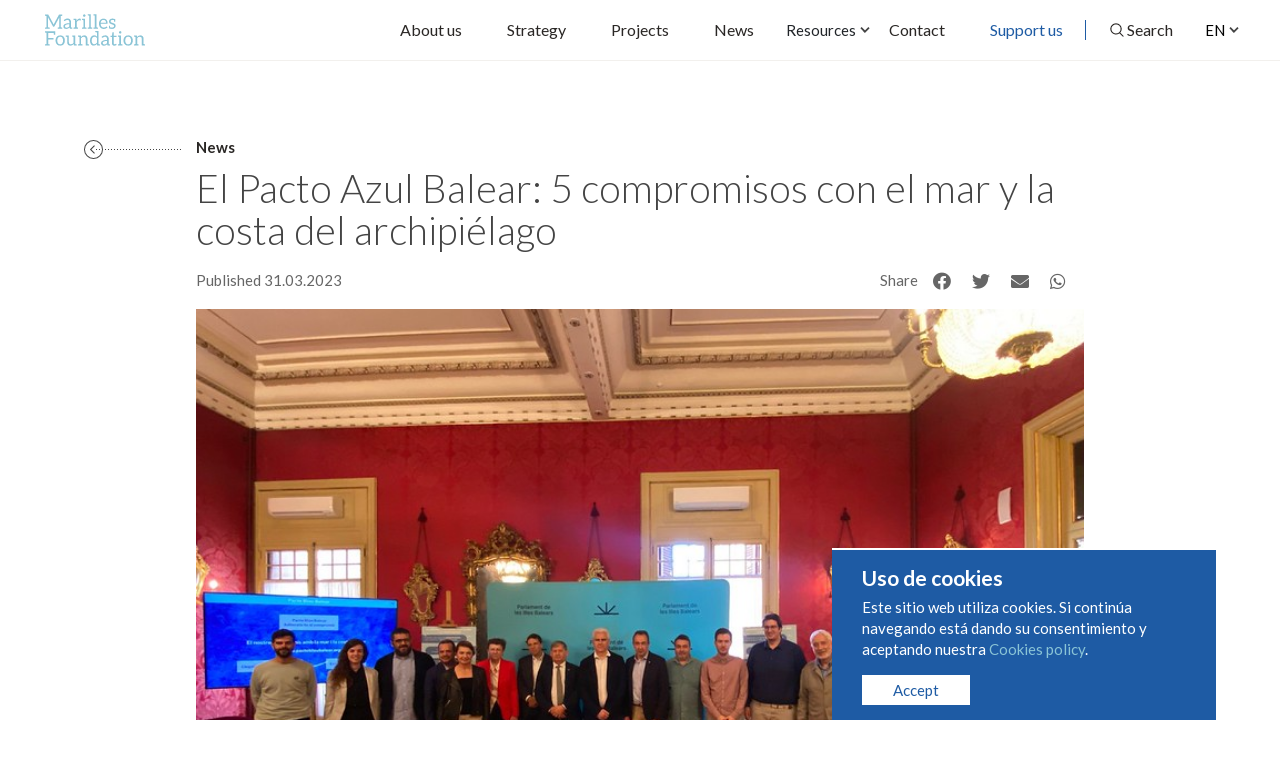

--- FILE ---
content_type: text/html; charset=UTF-8
request_url: https://marilles.org/en/post/el-pacto-azul-balear-5-compromisos-con-el-mar-y-la-cost
body_size: 11723
content:
<!doctype html>
<html lang="en">
    <head>
        <meta charset="utf-8">
        <meta http-equiv="X-UA-Compatible" content="IE=edge">
        <meta name="viewport" content="width=device-width, initial-scale=1">

        
        <title>El Pacto Azul Balear: 5 compromisos con el mar y la costa del archipiélago - Marilles Foundation</title>
<meta name="description" content="El Parlamento de Baleares ha acogido la presentaci&amp;oacute;n del Pacto Azul Balear: 5 compromisos con el mar y la costa balear, un documento elaborado por l..."/>

<meta property="og:title" content="El Pacto Azul Balear: 5 compromisos con el mar y la costa del archipiélago - Marilles Foundation"/>
<meta property="og:description" content="El Parlamento de Baleares ha acogido la presentaci&amp;oacute;n del Pacto Azul Balear: 5 compromisos con el mar y la costa balear, un documento elaborado por l..."/>
<meta property="og:image" content="https://marilles.org/storage/media/2023/04/1685/52783423445-200a43850c-c.jpg"/>

<meta property="og:type" content="website"/>
<meta property="og:url" content="https://marilles.org/en/post/el-pacto-azul-balear-5-compromisos-con-el-mar-y-la-cost"/>
<meta property="og:locale" content="en"/>

        <!-- Favicon -->
        <link type="image/png" rel="shortcut icon" href="https://marilles.org/images/xfavicon.png.pagespeed.ic.oSSXIfLq2X.webp">

        <!-- Fonts -->
        

        <!-- Libs -->
                <link rel="stylesheet" href="https://cdnjs.cloudflare.com/ajax/libs/Swiper/4.5.0/css/swiper.min.css">

        <link href="https://marilles.org/css/bundle.css+ds-style.css.pagespeed.cc.tTuKzavuPr.css" rel="stylesheet"/>
        

                        <!-- Global site tag (gtag.js) - Google Analytics -->
        <script async src="https://www.googletagmanager.com/gtag/js?id=G-V89GJHYLFJ"></script>
        <script>window.dataLayer=window.dataLayer||[];function gtag(){dataLayer.push(arguments);}gtag('js',new Date());gtag('config','G-V89GJHYLFJ');</script>
    </head>
    <body class="post el-pacto-azul-balear-5-compromisos-con-el-mar-y-la-cost " data-path="post/el-pacto-azul-balear-5-compromisos-con-el-mar-y-la-cost">
        <header class="header">
            <div class="header__brand">
                <a class="logo" href="https://marilles.org/en/home">
                    <img src="https://marilles.org/images/brand/logo-turquoise.svg" alt="Marilles Foundation">
                </a>
            </div>

            <div id="btn-general-menu">
                
                <span></span>
                <span></span>
                <span></span>
                <span></span>
            </div>

            <div class="header__navigation">
                <div class="header__nav-menu">
                    <div class="header__lang">
                                                <div class="dropdown desktop">
                            <button class="dropdown-toggle w-100 text-start" type="button" id="lang-selector" data-bs-toggle="dropdown" aria-expanded="false">
                                <span>EN</span>
                            </button>
                            <ul class="dropdown-menu" aria-labelledby="lang-selector">
                                                                    <li class="">
                                        <a class="no-barba" href="https://marilles.org/es/post/el-pacto-azul-balear-5-compromisos-con-el-mar-y-la-cost">ES</a>
                                    </li>
                                    
                                                                    <li class="">
                                        <a class="no-barba" href="https://marilles.org/ca/post/el-pacto-azul-balear-5-compromisos-con-el-mar-y-la-cost">CA</a>
                                    </li>
                                    
                                
                                                                    <li class="">
                                        <a class="no-barba" href="https://marilles.org/de/post/el-pacto-azul-balear-5-compromisos-con-el-mar-y-la-cost">DE</a>
                                    </li>
                                                            </ul>
                        </div>

                        <ul class="mobile">
                            <li class="">
                                <a class="no-barba" href="https://marilles.org/es/post/el-pacto-azul-balear-5-compromisos-con-el-mar-y-la-cost">ES</a>
                            </li>

                            <li class="">
                                <a class="no-barba" href="https://marilles.org/ca/post/el-pacto-azul-balear-5-compromisos-con-el-mar-y-la-cost">CA</a>
                            </li>

                            <li class="active">
                                <a class="no-barba" href="https://marilles.org/en/post/el-pacto-azul-balear-5-compromisos-con-el-mar-y-la-cost">EN</a>
                            </li>

                            <li class="">
                                <a class="no-barba" href="https://marilles.org/de/post/el-pacto-azul-balear-5-compromisos-con-el-mar-y-la-cost">DE</a>
                            </li>
                        </ul>
                    </div>

                    <nav class="barba-nav">
                        <ul id="main-menu">
                                                        <li class="menu-item"><a class="" href="https://marilles.org/en/about">About us</a></li>
                            <li class="menu-item"><a href="https://marilles.org/en/strategy">Strategy</a></li>
                            <li class="menu-item"><a href="https://marilles.org/en/projects">Projects</a></li>
                            <li class="menu-item"><a href="https://marilles.org/en/blog">News</a></li>
                            <li class="menu-item dropdown">
                                <button class="btn btn-outline-white dropdown-toggle" type="button" id="dd-recursos" data-bs-toggle="dropdown" aria-haspopup="true" aria-expanded="false">
                                  <span>Resources</span>
                                </button>
                                <div class="dropdown-menu" aria-labelledby="dd-recursos">
                                  <a href="https://marilles.org/en/reports" class="dropdown-item">Studies and reports</a>
                                  <a href="https://marilles.org/en/visores" class="dropdown-item">Viewers</a>
                                </div>
                            </li>
                            <li class="menu-item"><a href="mailto:info@marilles.org">Contact</a></li>
                            <li class="menu-item"><a class="highlight" href="https://marilles.org/en/support-us">Support us</a></li>
                            <li class="menu-item"><span class="separator"></span></li>
                            <li class="menu-item"><a href="#" id="searchTrigger">Search</a></li>
                        </ul>
                    </nav>
                </div>
            </div>
        </header>

        <div id="page-content">
            <div class="barba-container site-content" role="main">
                <main id="" class="single news main blog__single">
    

    <section class="pb-0">
        <div class="container px-0 pt-5">
            <div class="row justify-content-center">
                <div class="col-md-10">
                    <a href="https://marilles.org/en/blog" class="btn-arrow-reverse btn-arrow-absolute mb-2">News</a>
                    <h1 class="h1 section__title h-intro fw-light mt-2">El Pacto Azul Balear: 5 compromisos con el mar y la costa del archipiélago</h1>
                    <div class="row justify-content-between">
                        <div class="col-12 col-md">
                            <p class="fs-6 mb-3 mb-md-0">Published 31.03.2023</p>
                        </div>
                        <div class="col-12 col-md">
                            <div class="d-flex justify-content-md-end mb-3">
    <p class="fs-6 text-capitalize fw-normal me-3 mb-0">Share</p>
    <ul class="redes">
        
        <li><div class="ssk ssk-facebook"><i class="fab fa-facebook"></i></div></li>
        <li><div class="ssk ssk-twitter"><i class="fab fa-twitter"></i></div></li>
        
        <li><div class="ssk ssk-email"><i class="fas fa-envelope"></i></div></li>
        <li><div class="ssk ssk-facebook" data-provider="whatsapp"><i class="fab fa-whatsapp"></i></div></li>
    </ul>
</div>
                        </div>
                    </div>
                    <picture class="blog__hero__image picture">
                        <img src="https://marilles.org/storage/media/2023/04/1685/52783423445-200a43850c-c.jpg" alt="El Pacto Azul Balear: 5 compromisos con el mar y la costa del archipiélago">
                    </picture>
                </div>
            </div>
        </div>
    </section>

    
    <div class="container">
        <div class="row">
            <div class="col-12 col-md-10 offset-md-1 blog__content">
                <div class="blog__content__hero">
                    

                    

                    <div class="blog__content__text post__content pt-3">
                        <p><span data-contrast="none">El Parlamento de Baleares ha acogido la presentaci&oacute;n del </span><strong><span data-contrast="none">Pacto Azul Balear: 5 compromisos con el</span></strong> <strong><span data-contrast="none">mar y la costa balear</span></strong><span data-contrast="none">, un documento elaborado por la </span><strong><span data-contrast="none">Fundaci&oacute;n Marilles</span></strong><span data-contrast="none"> que propone a los partidos pol&iacute;ticos</span> <span data-contrast="none">la adopci&oacute;n de un </span><strong><span data-contrast="none">conjunto de medidas</span></strong><span data-contrast="none"> para garantizar la conservaci&oacute;n marina en el archipi&eacute;lago.</span><span data-ccp-props="{&quot;201341983&quot;:0,&quot;335559739&quot;:160,&quot;335559740&quot;:259}">&nbsp;</span></p>
<p><span data-contrast="none">Las medidas est&aacute;n pensadas porque los partidos </span><strong><span data-contrast="none">las incluyan en sus programas electorales y de</span></strong><span> </span><strong><span data-contrast="none">gobierno</span></strong><span data-contrast="none">, y tambi&eacute;n para que representantes del </span><strong><span data-contrast="none">sector privado, p&uacute;blico y de la sociedad civil</span></strong><span data-contrast="none"> hagan p&uacute;blico su</span> <span data-contrast="none">apoyo sum&aacute;ndose a las propuestas que recoge mediante la p&aacute;gina web: </span><a href="http://www.pacteblaubalear.org/"><span data-contrast="none">www.pacteblaubalear.org</span></a><span data-contrast="none">.</span><span data-ccp-props="{&quot;201341983&quot;:0,&quot;335559739&quot;:160,&quot;335559740&quot;:259}">&nbsp;</span></p>
<p><span data-contrast="none">Entre las medidas destacan la creaci&oacute;n de una red de santuarios marinos para proteger un m&iacute;nimo del</span><span> </span><span data-contrast="none">10% del mar Balear, dedicar un m&iacute;nimo de un 1% de presupuestos p&uacute;blicos a conservaci&oacute;n marina, y</span><span> </span><span data-contrast="none">la elaboraci&oacute;n de planes de gesti&oacute;n pesquera para mejorar la sostenibilidad del recurso y el rendimiento econ&oacute;mico de los pescadores.</span><span data-ccp-props="{&quot;201341983&quot;:0,&quot;335559739&quot;:160,&quot;335559740&quot;:259}">&nbsp;</span></p>
<blockquote class="quote-lateral">Adhi&eacute;rete al compromiso a trav&eacute;s de <a href="http://www.pacteblaubalear.org/"><span data-contrast="none">www.pacteblaubalear.org</span></a></blockquote>
<p><strong><span data-contrast="none">El mar Balear: una fuente de beneficios, alimento y bienestar en riesgo</span></strong><span data-ccp-props="{&quot;201341983&quot;:0,&quot;335559739&quot;:160,&quot;335559740&quot;:259}">&nbsp;</span></p>
<p><span data-contrast="none">Un mar y una costa en buen estado de conservaci&oacute;n son esenciales para amortiguar los impactos del cambio clim&aacute;tico y para garantizar el futuro de industrias como la pesca, el turismo o la n&aacute;utica y los puestos de trabajo que dependen de ellas. Pero </span><strong><span data-contrast="none">el mar Balear est&aacute; en crisis</span></strong><span data-contrast="none">. Las m&uacute;ltiples presiones a las qu&eacute; est&aacute; sometida han provocado la desaparici&oacute;n de especies, la erosi&oacute;n de h&aacute;bitats y el deterioro de su calidad ambiental, poniendo en riesgo su capacidad de proveer bienestar y garantizar la prosperidad econ&oacute;mica.</span><span data-ccp-props="{&quot;201341983&quot;:0,&quot;335559739&quot;:160,&quot;335559740&quot;:259}">&nbsp;</span></p>
<p><span data-contrast="none">En palabras de </span><strong><span data-contrast="none">Aniol Esteban, director de la Fundaci&oacute;n Marilles</span></strong><span data-contrast="none">: &ldquo;</span><em><span data-contrast="none">El mar balear sufri&oacute; cinco olas de calor</span></em><span>&nbsp;<br/></span><em><span data-contrast="none">en 2022, cinco incendios submarinos con impactos sobre los corales, las gorgonias y la posidonia.</span></em><span>&nbsp;<br/></span><em><span data-contrast="none">El calentamiento del mar favorece la llegada de nuevas especies e incrementa el riesgo que las aguas</span></em><span>&nbsp;<br/></span><em><span data-contrast="none">vuelvan verdes en puntos de nuestro litoral. Cuidar y devolver nuestro mar a un excelente estado de</span></em><span>&nbsp;<br/></span><em><span data-contrast="none">conservaci&oacute;n es el mejor seguro que podemos tener para hacer frente al reto clim&aacute;tico y para garantizar la prosperidad econ&oacute;mica de Baleares y el bienestar de sus ciudadanos. El Pacto Azul presentado hoy marca el camino a seguir. Esperamos que los partidos pol&iacute;ticos, independientemente de ideolog&iacute;a y de color, se lo hagan suyo y se comprometan a avanzar en conservaci&oacute;n marina tanto si est&aacute;n en el gobierno como la oposici&oacute;n</span></em><span data-contrast="none">&rdquo;.</span><span data-ccp-props="{&quot;201341983&quot;:0,&quot;335559739&quot;:160,&quot;335559740&quot;:259}">&nbsp;</span></p>
<p><strong><span data-contrast="none">Compromiso de los partidos pol&iacute;ticos y de la sociedad balear</span></strong><span data-ccp-props="{&quot;201341983&quot;:0,&quot;335559739&quot;:160,&quot;335559740&quot;:259}">&nbsp;</span></p>
<p><strong><span data-contrast="none">Los partidos pol&iacute;ticos juegan un papel clave</span></strong><span data-contrast="none"> para acelerar la transici&oacute;n hacia un mar lleno de vida, reduciendo los impactos negativos y favoreciendo la conservaci&oacute;n y recuperaci&oacute;n de nuestro patrimonio natural. La pr&oacute;xima legislatura ser&aacute; clave para hacerlo posible. Pero la iniciativa va dirigida tambi&eacute;n </span><strong><span data-contrast="none">a toda la sociedad balear</span></strong><span data-contrast="none"> que comparte la visi&oacute;n de transformar Baleares en un referente mundial en conservaci&oacute;n marina.</span><span data-ccp-props="{&quot;201341983&quot;:0,&quot;335559739&quot;:160,&quot;335559740&quot;:259}">&nbsp;</span></p>
<p><span data-contrast="none">Aniol Esteban ha recordado que </span><em><span data-contrast="none">&ldquo;El mar nos da mucho pero invertimos muy poco en su conservaci&oacute;n.</span></em><span>&nbsp;<br/></span><em><span data-contrast="none">Ha llegado la hora de corregir esta asimetr&iacute;a y de dar al mar y la costa balear la atenci&oacute;n y el cuidado</span></em> <span>&nbsp;<br/></span><em><span data-contrast="none">que se merecen. Pedimos a los partidos pol&iacute;ticos que demuestren su compromiso con el mar y la costa</span></em><span>&nbsp;<br/></span><em><span data-contrast="none">balear asumiendo cinco compromisos que nos permitir&aacute;n hacer pasos de gigante para conservar el mar y la costa balear. Invitamos a empresas, organizaciones e instituciones a adherirse al Pacto Azul Balear, y hacer visible su apoyo para que los futuros gobiernos de estas islas, independientemente de forma y de color, trabajen duro para volver a tener un mar y una costa saludables&rdquo;.</span></em><span data-ccp-props="{&quot;201341983&quot;:0,&quot;335559739&quot;:160,&quot;335559740&quot;:259}">&nbsp;</span></p>
<p><strong><span data-contrast="none">Sabemos qu&eacute; hay que hacer</span></strong><span data-ccp-props="{&quot;201341983&quot;:0,&quot;335559739&quot;:160,&quot;335559740&quot;:259}">&nbsp;</span></p>
<p><span data-contrast="none">Baleares tiene la oportunidad de demostrar que es posible reconciliar la prosperidad econ&oacute;mica</span> <span data-contrast="none">con unos ecosistemas marinos y litorales en excelente estado de conservaci&oacute;n. Los datos demuestran que</span> <span data-contrast="none">invertir en conservaci&oacute;n marina sale a cuenta, y que cuando cuidamos el mar este responde:</span><span data-ccp-props="{&quot;201341983&quot;:0,&quot;335559739&quot;:160,&quot;335559740&quot;:259}">&nbsp;</span></p>
<p><span data-contrast="none">* Las reservas marinas de inter&eacute;s pesquero de Baleares han ayudado a incrementar el volumen,</span><span>&nbsp;<br/></span><span data-contrast="none">diversidad y tama&ntilde;o de especies de inter&eacute;s comercial. Datos recientes del Servicio de Recursos marinos</span><span>&nbsp;<br/></span><span data-contrast="none">muestran que la Reserva Marina de Sa Dragonera ha multiplicado hasta 7 la biomasa presente en sus</span><span>&nbsp;<br/></span><span data-contrast="none">aguas profundas (20-25 m) durante solo 6 a&ntilde;os de protecci&oacute;n.</span><span data-ccp-props="{&quot;201341983&quot;:0,&quot;335559739&quot;:160,&quot;335559740&quot;:259}">&nbsp;</span></p>
<p><span data-contrast="none">* Un estudio realizado en el mar del proyecto UE Interreg Med MPA Networks calcula que el valor de los servicios y bienes generados por la reserva marina de Cala Rajada-Llevant es de 5 millones anuales, de los cuales 3 millones son en forma de actividad tur&iacute;stica. Pero la inversi&oacute;n anual de la reserva no pasa de 500,000 euros.</span><span data-ccp-props="{&quot;201341983&quot;:0,&quot;335559739&quot;:160,&quot;335559740&quot;:259}">&nbsp;</span></p>
<p><span data-contrast="none">A pesar de los resultados positivos, es importante destacar que estas reservas actualmente funcionan por debajo su potencial. Mejor financiadas y gestionadas podr&iacute;an aportar muchos m&aacute;s beneficios. Las</span><span>&nbsp;<br/></span><span data-contrast="none">medidas propuestas por el Pacto Azul est&aacute;n orientadas a realizar este potencial.</span><span data-ccp-props="{&quot;201341983&quot;:0,&quot;335559739&quot;:160,&quot;335559740&quot;:259}">&nbsp;</span></p>
<p><span>&nbsp;<br/></span><strong><span data-contrast="none">Los 5 compromisos del Pacto Azul</span></strong><span data-ccp-props="{&quot;201341983&quot;:0,&quot;335559739&quot;:160,&quot;335559740&quot;:259}">&nbsp;</span></p>
<p><strong><span data-contrast="none">1.- Crear una red de santuarios marinos que cubra un 10% del mar balear</span></strong><span data-ccp-props="{&quot;201341983&quot;:0,&quot;335559739&quot;:160,&quot;335559740&quot;:259}">&nbsp;</span></p>
<ul>
<li><span data-contrast="none"> Elaborar y aprobar un plan para proteger un m&iacute;nimo del 10% de la superficie marina balear</span><span><br/></span><span data-contrast="none">(aguas interiores) a un nivel de protecci&oacute;n estricto antes del 2030. Establecer 10 santuarios marinos</span><span><br/></span><span data-contrast="none">(zonas de alta protecci&oacute;n) antes del 2028.</span><span data-ccp-props="{&quot;201341983&quot;:0,&quot;335559739&quot;:160,&quot;335559740&quot;:259}">&nbsp;</span></li>
<li><span data-contrast="none"> Dise&ntilde;ar, aprobar e implementar todos los planes de gesti&oacute;n pendientes a las zonas marinas de la</span><span><br/></span><span data-contrast="none">Red Natura 2000 que dependen del Gobierno Balear, como la bah&iacute;a de Pollen&ccedil;a y Alc&uacute;dia.</span><span data-ccp-props="{&quot;201341983&quot;:0,&quot;335559739&quot;:160,&quot;335559740&quot;:259}"></span></li>
<li><span data-contrast="none"> Elaborar y aprobar un plan de ordenaci&oacute;n marino y costero para cada isla. Definir umbrales de</span><span><br/></span><span data-contrast="none">capacidad de carga f&iacute;sica y ecol&oacute;gica respete usos e impactos.</span><span data-ccp-props="{&quot;201341983&quot;:0,&quot;335559739&quot;:160,&quot;335559740&quot;:259}"></span></li>
<li><span data-contrast="none"> Fortalecer la vigilancia y establecer un programa de seguimiento para evaluar los impactos de las &aacute;reas marinas protegidas en todas las islas a nivel ecol&oacute;gico, econ&oacute;mico y social para poder mejorar su</span><span><br/></span><span data-contrast="none">gesti&oacute;n.</span><span data-ccp-props="{&quot;201341983&quot;:0,&quot;335559739&quot;:160,&quot;335559740&quot;:259}"></span></li>
</ul>
<p><strong><span data-contrast="none">2.- Poner en marcha planes de conservaci&oacute;n y recuperaci&oacute;n de h&aacute;bitats y especies vulnerables</span></strong><span data-ccp-props="{&quot;201341983&quot;:0,&quot;335559739&quot;:160,&quot;335559740&quot;:259}">&nbsp;</span></p>
<ul>
<li><span data-contrast="none"> Poner en marcha un plan de seguimiento de las especies y h&aacute;bitats marinos vulnerables para</span><span><br/></span><span data-contrast="none">conocer mejor su estado de conservaci&oacute;n y las presiones a las que est&aacute;n sometidos. M&iacute;nimo</span><span><br/></span><span data-contrast="none">de 15 planes en marcha en 2027.</span><span data-ccp-props="{&quot;201341983&quot;:0,&quot;335559739&quot;:160,&quot;335559740&quot;:259}">&nbsp;</span></li>
<li><span data-contrast="none"> Elaborar, aprobar e implementar un plan de restauraci&oacute;n y recuperaci&oacute;n de bah&iacute;as someras para</span><span><br/></span><span data-contrast="none">todas las Islas Baleares. M&iacute;nimo de 10 planes en marcha en 2027.</span><span data-ccp-props="{&quot;201341983&quot;:0,&quot;335559739&quot;:160,&quot;335559740&quot;:259}"></span></li>
<li><span data-contrast="none"> Elaborar, aprobar e implementar planes de conservaci&oacute;n y recuperaci&oacute;n de especies vulnerables del</span><span><br/></span><span data-contrast="none">mar Balear (tiburones y rayas, mam&iacute;feros marinos, caballitos de mar). M&iacute;nimo de 5 planes en marcha</span><span><br/></span><span data-contrast="none">en 2027.</span><span data-ccp-props="{&quot;201341983&quot;:0,&quot;335559739&quot;:160,&quot;335559740&quot;:259}">&nbsp;</span></li>
<li><span data-contrast="none"> Elaborar planes de viabilidad para la recuperaci&oacute;n de especies extintas al &aacute;mbito regional como</span><span><br/></span><span data-contrast="none">el escat, el pez guitarra o el viejo marino.</span><span data-ccp-props="{&quot;201341983&quot;:0,&quot;335559739&quot;:160,&quot;335559740&quot;:259}"></span></li>
<li><span data-contrast="none"> Crear un tel&eacute;fono de atenci&oacute;n ciudadana 24/7 para facilitar la denuncia de infracciones en el mar y el</span><span><br/></span><span data-contrast="none">litoral balear y facilitar el despliegue de medios necesarios.</span></li>
</ul>
<p><strong><span data-contrast="none">3.- Garantizar una pesca sostenible y acabar con el furtivismo y el comercio fraudulento</span></strong><span>&nbsp;</span><span><br/></span></p>
<ul>
<li data-leveltext="" data-font="Symbol" data-listid="1" data-list-defn-props="{&quot;335552541&quot;:1,&quot;335559684&quot;:-2,&quot;335559685&quot;:720,&quot;335559991&quot;:360,&quot;469769226&quot;:&quot;Symbol&quot;,&quot;469769242&quot;:[8226],&quot;469777803&quot;:&quot;left&quot;,&quot;469777804&quot;:&quot;&quot;,&quot;469777815&quot;:&quot;hybridMultilevel&quot;}" aria-setsize="-1" data-aria-posinset="1" data-aria-level="1"><span data-contrast="none">Elaborar planes de gesti&oacute;n pesquera (por territorio, isla, especies, artes) y comit&eacute;s de cogesti&oacute;n para garantizar la sostenibilidad del recurso pesquero y mejorar la rentabilidad del pescador. M&iacute;nimo de 12 planes de cogesti&oacute;n establecidos en 2027.&nbsp;&nbsp;</span><span data-ccp-props="{&quot;201341983&quot;:0,&quot;335559685&quot;:284,&quot;335559739&quot;:160,&quot;335559740&quot;:259,&quot;335559991&quot;:284}">&nbsp;</span></li>
<li data-leveltext="" data-font="Symbol" data-listid="1" data-list-defn-props="{&quot;335552541&quot;:1,&quot;335559684&quot;:-2,&quot;335559685&quot;:720,&quot;335559991&quot;:360,&quot;469769226&quot;:&quot;Symbol&quot;,&quot;469769242&quot;:[8226],&quot;469777803&quot;:&quot;left&quot;,&quot;469777804&quot;:&quot;&quot;,&quot;469777815&quot;:&quot;hybridMultilevel&quot;}" aria-setsize="-1" data-aria-posinset="2" data-aria-level="1"><span data-contrast="none">Implementar un sistema de recogida de datos actualizado y efectivo para conocer las capturas reales del sector recreativo y profesional. Poner en marcha un programa de observadores a bordo para validar y centralizar informaci&oacute;n sobre capturas accidentales de especies vulnerables (rayas, cet&aacute;ceos, aves, mam&iacute;feros marinos).&nbsp;&nbsp;&nbsp;</span><span data-ccp-props="{&quot;201341983&quot;:0,&quot;335559685&quot;:284,&quot;335559739&quot;:160,&quot;335559740&quot;:259,&quot;335559991&quot;:284}">&nbsp;</span></li>
<li data-leveltext="" data-font="Symbol" data-listid="1" data-list-defn-props="{&quot;335552541&quot;:1,&quot;335559684&quot;:-2,&quot;335559685&quot;:720,&quot;335559991&quot;:360,&quot;469769226&quot;:&quot;Symbol&quot;,&quot;469769242&quot;:[8226],&quot;469777803&quot;:&quot;left&quot;,&quot;469777804&quot;:&quot;&quot;,&quot;469777815&quot;:&quot;hybridMultilevel&quot;}" aria-setsize="-1" data-aria-posinset="3" data-aria-level="1"><span data-contrast="none">Reforzar la vigilancia e inspecci&oacute;n para garantizar el cumplimiento de las regulaciones establecidas en pesca profesional y recreativa. Duplicar la dotaci&oacute;n respecto al 2022.&nbsp;&nbsp;</span><span data-ccp-props="{&quot;201341983&quot;:0,&quot;335559685&quot;:284,&quot;335559739&quot;:160,&quot;335559740&quot;:259,&quot;335559991&quot;:284}">&nbsp;</span></li>
<li data-leveltext="" data-font="Symbol" data-listid="1" data-list-defn-props="{&quot;335552541&quot;:1,&quot;335559684&quot;:-2,&quot;335559685&quot;:720,&quot;335559991&quot;:360,&quot;469769226&quot;:&quot;Symbol&quot;,&quot;469769242&quot;:[8226],&quot;469777803&quot;:&quot;left&quot;,&quot;469777804&quot;:&quot;&quot;,&quot;469777815&quot;:&quot;hybridMultilevel&quot;}" aria-setsize="-1" data-aria-posinset="4" data-aria-level="1"><span data-contrast="none">Invertir en implementaci&oacute;n de t&eacute;cnicas de pesca m&aacute;s selectivas para reducir las capturas accidentales de especies en peligro y/o de bajo valor comercial, y/o por debajo de la talla m&iacute;nima. M&iacute;nimo de 10 medidas implementadas antes de 2027.&nbsp;&nbsp;</span><span data-ccp-props="{&quot;201341983&quot;:0,&quot;335559685&quot;:284,&quot;335559739&quot;:160,&quot;335559740&quot;:259,&quot;335559991&quot;:284}">&nbsp;</span></li>
<li data-leveltext="" data-font="Symbol" data-listid="1" data-list-defn-props="{&quot;335552541&quot;:1,&quot;335559684&quot;:-2,&quot;335559685&quot;:720,&quot;335559991&quot;:360,&quot;469769226&quot;:&quot;Symbol&quot;,&quot;469769242&quot;:[8226],&quot;469777803&quot;:&quot;left&quot;,&quot;469777804&quot;:&quot;&quot;,&quot;469777815&quot;:&quot;hybridMultilevel&quot;}" aria-setsize="-1" data-aria-posinset="5" data-aria-level="1"><span data-contrast="none">Limitar el n&uacute;mero de licencias de pesca recreativa (cantidad de d&iacute;as de pesca totales) condicionar su obtenci&oacute;n al conocimiento de la normativa existente y su renovaci&oacute;n a la provisi&oacute;n de datos reales de capturas y cumplimiento de normativa.</span><span data-ccp-props="{&quot;201341983&quot;:0,&quot;335559685&quot;:284,&quot;335559739&quot;:160,&quot;335559740&quot;:259,&quot;335559991&quot;:284}">&nbsp;</span></li>
</ul>
<p><strong><span data-contrast="none">4.- Mejorar la calidad de nuestras aguas litorales</span></strong><span><br/></span></p>
<ul>
<li data-leveltext="" data-font="Symbol" data-listid="1" data-list-defn-props="{&quot;335552541&quot;:1,&quot;335559684&quot;:-2,&quot;335559685&quot;:720,&quot;335559991&quot;:360,&quot;469769226&quot;:&quot;Symbol&quot;,&quot;469769242&quot;:[8226],&quot;469777803&quot;:&quot;left&quot;,&quot;469777804&quot;:&quot;&quot;,&quot;469777815&quot;:&quot;hybridMultilevel&quot;}" aria-setsize="-1" data-aria-posinset="1" data-aria-level="1"><span data-contrast="none">Elaborar un plan de inversi&oacute;n, programa de medidas y calendario para lograr el objetivo &ldquo;vertido cero&rdquo; (ni una gota de agua contaminada al mar). </span><span data-ccp-props="{&quot;201341983&quot;:0,&quot;335559685&quot;:284,&quot;335559739&quot;:160,&quot;335559740&quot;:259,&quot;335559991&quot;:284}">&nbsp;</span></li>
<li data-leveltext="" data-font="Symbol" data-listid="1" data-list-defn-props="{&quot;335552541&quot;:1,&quot;335559684&quot;:-2,&quot;335559685&quot;:720,&quot;335559991&quot;:360,&quot;469769226&quot;:&quot;Symbol&quot;,&quot;469769242&quot;:[8226],&quot;469777803&quot;:&quot;left&quot;,&quot;469777804&quot;:&quot;&quot;,&quot;469777815&quot;:&quot;hybridMultilevel&quot;}" aria-setsize="-1" data-aria-posinset="2" data-aria-level="1"><span data-contrast="none">Hacer una auditor&iacute;a de los sistemas de alcantarillado y transporte a nivel municipal/insular/regional para identificar p&eacute;rdidas de agua y riesgos de p&eacute;rdida. </span><span data-ccp-props="{&quot;201341983&quot;:0,&quot;335559685&quot;:284,&quot;335559739&quot;:160,&quot;335559740&quot;:259,&quot;335559991&quot;:284}">&nbsp;</span></li>
<li data-leveltext="" data-font="Symbol" data-listid="1" data-list-defn-props="{&quot;335552541&quot;:1,&quot;335559684&quot;:-2,&quot;335559685&quot;:720,&quot;335559991&quot;:360,&quot;469769226&quot;:&quot;Symbol&quot;,&quot;469769242&quot;:[8226],&quot;469777803&quot;:&quot;left&quot;,&quot;469777804&quot;:&quot;&quot;,&quot;469777815&quot;:&quot;hybridMultilevel&quot;}" aria-setsize="-1" data-aria-posinset="3" data-aria-level="1"><span data-contrast="none">Garantizar la inversi&oacute;n para reparar y actualizar la infraestructura de transporte y tratamiento de aguas, incluyendo la implementaci&oacute;n de sistemas de separaci&oacute;n de aguas sucias y agua de lluvia en los municipios que no tienen. </span><span data-ccp-props="{&quot;201341983&quot;:0,&quot;335559685&quot;:284,&quot;335559739&quot;:160,&quot;335559740&quot;:259,&quot;335559991&quot;:284}">&nbsp;</span></li>
<li data-leveltext="" data-font="Symbol" data-listid="1" data-list-defn-props="{&quot;335552541&quot;:1,&quot;335559684&quot;:-2,&quot;335559685&quot;:720,&quot;335559991&quot;:360,&quot;469769226&quot;:&quot;Symbol&quot;,&quot;469769242&quot;:[8226],&quot;469777803&quot;:&quot;left&quot;,&quot;469777804&quot;:&quot;&quot;,&quot;469777815&quot;:&quot;hybridMultilevel&quot;}" aria-setsize="-1" data-aria-posinset="4" data-aria-level="1"><span data-contrast="none">Digitalizaci&oacute;n de la calidad de agua vertida en el mar. Implementar un sistema de monitorizaci&oacute;n continuo de par&aacute;metros biol&oacute;gicos y fisicoqu&iacute;micos en las salidas de los emisarios y otros puntos de desag&uuml;e al mar tanto de infraestructura p&uacute;blica como privada. </span><span data-ccp-props="{&quot;201341983&quot;:0,&quot;335559685&quot;:284,&quot;335559739&quot;:160,&quot;335559740&quot;:259,&quot;335559991&quot;:284}">&nbsp;</span></li>
<li data-leveltext="" data-font="Symbol" data-listid="1" data-list-defn-props="{&quot;335552541&quot;:1,&quot;335559684&quot;:-2,&quot;335559685&quot;:720,&quot;335559991&quot;:360,&quot;469769226&quot;:&quot;Symbol&quot;,&quot;469769242&quot;:[8226],&quot;469777803&quot;:&quot;left&quot;,&quot;469777804&quot;:&quot;&quot;,&quot;469777815&quot;:&quot;hybridMultilevel&quot;}" aria-setsize="-1" data-aria-posinset="4" data-aria-level="1"><span data-contrast="none">Garantizar el cumplimiento de la Ley de residuos del Gobierno Balear que proh&iacute;be la venta y comercio de los productos de pl&aacute;stico desechable. Implementar los sistemas de dep&oacute;sito y retorno (SDDR) en todas las islas para fomentar la recuperaci&oacute;n, reciclaje y reutilizaci&oacute;n de materiales y envases. </span><span data-ccp-props="{&quot;201341983&quot;:0,&quot;335559685&quot;:284,&quot;335559739&quot;:160,&quot;335559740&quot;:259,&quot;335559991&quot;:284}">&nbsp;</span></li>
</ul>
<p><span data-ccp-props="{&quot;201341983&quot;:0,&quot;335559685&quot;:0,&quot;335559739&quot;:160,&quot;335559740&quot;:259}">&nbsp;</span><span> </span><strong><span data-contrast="none">5.- Aportar la financiaci&oacute;n p&uacute;blica necesaria para hacer realidad estos compromisos</span></strong><span> </span><span>&nbsp;<br/></span><span data-contrast="none"></span></p>
<ul>
<li><span data-contrast="none">Destinar como m&iacute;nimo el 1% de los presupuestos p&uacute;blicos a conservaci&oacute;n marina (sin contar</span><span>&nbsp;<br/></span><span data-contrast="none">infraestructura de aguas).</span><span>&nbsp;</span></li>
<li><span data-contrast="none">Dotar de m&aacute;s personal los servicios p&uacute;blicos directamente relacionados con la conservaci&oacute;n marina</span><span>&nbsp;<br/></span><span data-contrast="none">(biodiversidad, &aacute;reas marinas protegidas, pesca, vigilancia, seguimiento, control y cumplimiento de</span><span>&nbsp;<br/></span><span data-contrast="none">normativa existente, etc.).</span><span>&nbsp;<br/></span><span data-contrast="none"></span></li>
<li><span data-contrast="none">Creaci&oacute;n de un fondo p&uacute;blico-privado para la protecci&oacute;n, investigaci&oacute;n y conservaci&oacute;n de especies y</span><span>&nbsp;<br/></span><span data-contrast="none">h&aacute;bitats marinos vulnerables. Implementar mecanismos para sumar aportaciones de sectores</span><span>&nbsp;<br/></span><span data-contrast="none">econ&oacute;micos estrechamente vinculados al mar.</span><span>&nbsp;<br/></span><span data-contrast="none"></span></li>
<li><span data-contrast="none">Implementar un sistema de contabilidad del capital natural marino integrando datos sobre</span><span>&nbsp;<br/></span><span data-contrast="none">el estado de nuestros h&aacute;bitats y especies marinas y el valor econ&oacute;mico de bienes y servicios, para hacer</span><span>&nbsp;<br/></span><span data-contrast="none">visible la interrelaci&oacute;n entre el estado del medio marino y la econom&iacute;a.</span><span>&nbsp;<br/></span><span data-contrast="none"></span></li>
<li><span data-contrast="none">Calcular la inversi&oacute;n de gasto p&uacute;blico destinado a conservaci&oacute;n marina creando un sistema de</span><span>&nbsp;<br/></span><span data-contrast="none">seguimiento autom&aacute;tico del gasto.</span><span> </span><span data-ccp-props="{&quot;201341983&quot;:0,&quot;335559685&quot;:0,&quot;335559739&quot;:160,&quot;335559740&quot;:259}">&nbsp;</span></li>
</ul>
<p><span data-contrast="none">El &eacute;xito colectivo depender&aacute; de los adelantos que hagamos en retos transversales como la creciente presi&oacute;n demogr&aacute;fica y la necesidad de acelerar la transici&oacute;n energ&eacute;tica y de hacer frente al calentamiento global.</span><span> </span><span data-contrast="none">Sabemos qu&eacute; hay que hacer para recuperar nuestro mar pero solo lo conseguiremos si contamos con el</span><span> </span><span data-contrast="none">apoyo de todo el mundo.</span><span>&nbsp;<br/></span></p>

                                                                            <div class="apariciones-press">
                                <h6>Marilles in the media</h6>
                                <ul>
                                                                            <li>
    <a class="press__item__link" href="https://climatica.coop/proteccion-mar-guardia-sector-pesquero-catalan/" target='_blank'>
        
            
            16/01/2026 Climática: "La protección del mar pone en guardia al sector pesquero catalán"
    </a>
</li>
                                                                            <li>
    <a class="press__item__link" href="https://www.ultimahora.es/noticias/local/2025/11/25/2519295/olas-calor-nuestro-mar-son-como-incendios-bajo-agua.html#goog_rewarded" target='_blank'>
        
            
            26/11/2025 Ultima Hora: "«Las olas de calor en nuestro mar son como incendios bajo el agua»"
    </a>
</li>
                                                                            <li>
    <a class="press__item__link" href="https://www.menorca.info/menorca/vivir-menorca/2025/09/01/2461179/peculiar-diminuto-tipo-pez-hallado-puerto-mao.html" target='_blank'>
        
            
            01/09/2025 Diari Menorca: "El peculiar y diminuto tipo de pez hallado en el puerto de Maó"
    </a>
</li>
                                                                    </ul>
                            </div>
                                            </div>
                </div>
            </div>
        </div>
    </div>

        
        <section class="bg-light">
        <div class="container-fluid container-xl px-4 px-md-5">
            <div class="row">
                <div class="col-12">
                    <h3 class="h-deco">Related news</h3>
                </div>
            </div>
            <div class="row gx-md-5">
                                    <div class="d-flex col-12 col-md-6 col-lg-4 mb-4 mb-md-5">
    <a class="d-block w-100 hover_img hover_overlay text-decoration-none" href="https://marilles.org/en/post/la-calidad-del-agua-del-mar-balear-cierra-las-ii-jornad">
        <picture class="h-auto ratio ratio-4x3 bg_image mb-3">
            <img src="https://marilles.org/storage/media/2025/10/2375/thumb/x25-10-30jornadesbiodiversitatmarina031-thumb.jpg.pagespeed.ic.IdRoS0GgJr.webp" alt="The quality of Balearic Sea water closes the II Marine Biodiversity Conference">
        </picture>
        <div class="fs-6 mb-1">30.10.2025</div>
        <h3 class="fs-5">The quality of Balearic Sea water closes the II Marine Biodiversity Confere...</h3>
        <p class="fs-6 mb-0">Conference on the Conservation of Marine Biodiversity</p>
    </a>
</div>                                    <div class="d-flex col-12 col-md-6 col-lg-4 mb-4 mb-md-5">
    <a class="d-block w-100 hover_img hover_overlay text-decoration-none" href="https://marilles.org/en/post/marilles-entrega-al-govern-propostes-per-a-la-conservac">
        <picture class="h-auto ratio ratio-4x3 bg_image mb-3">
            <img src="https://marilles.org/storage/media/2025/05/2252/thumb/x23161-thumb.jpg.pagespeed.ic.b0kfs7Pgw8.webp" alt="Marilles submits proposals to the Balearic government for the conservation of shallow bays, sharks and rays, and corals and gorgonians">
        </picture>
        <div class="fs-6 mb-1">26.05.2025</div>
        <h3 class="fs-5">Marilles submits proposals to the Balearic government for the conservation...</h3>
        <p class="fs-6 mb-0">Habitats and species</p>
    </a>
</div>                                    <div class="d-flex col-12 col-md-6 col-lg-4 mb-4 mb-md-5">
    <a class="d-block w-100 hover_img hover_overlay text-decoration-none" href="https://marilles.org/en/post/amplio-consenso-en-que-hay-que-dedicar-mas-esfuerzos-en">
        <picture class="h-auto ratio ratio-4x3 bg_image mb-3">
            <img src="https://marilles.org/storage/media/2024/11/2108/thumb/21-11-24-jornades-biodiversitat-03-0-thumb.jpg" alt="Wide agreement on the need to put more effort into marine conservation in the Balearic Islands">
        </picture>
        <div class="fs-6 mb-1">21.11.2024</div>
        <h3 class="fs-5">Wide agreement on the need to put more effort into marine conservation in t...</h3>
        <p class="fs-6 mb-0">Marine Biodiversity Conference</p>
    </a>
</div>                            </div>
        </div>
    </section>

    <aside id="support-us-call" class="section block-padding call-to-action section__bg-image">
    <img class="image__background" src="https://marilles.org/images/static/xinvolved.jpg.pagespeed.ic.vagEWYkaJy.webp" alt="Get involved">
    <div class="container section__center">
        <p class="section__title__sup">Get involved</p>
        <h3 class="section__title title">The moment is now</h3>
        <p>We really can make the Balearic Islands a world-leading example of marine conservation.<br/> Help make it happen.</p>
        <a href="https://marilles.org/en/support-us" class="btn btn-transparent">Support us</a>
    </div>
</aside>
</main>
            </div>
        </div>

        
        <aside class="newsletter">
    <div class="container">
        <div class="row">
           

            <div class="col-12">

                
                                    <form action="https://marilles.us18.list-manage.com/subscribe?u=37338d1dc6c697aa8cb626531&id=c1c9055d0b" method="post" id="mc-embedded-subscribe-form" name="mc-embedded-subscribe-form">
                                
                
                
                    <input type="text" id="mce-EMAIL" name="EMAIL" placeholder="Enter your email address to receive our news" required>
                    <input name="subscribe" id="mc-embedded-subscribe" class="btn btn-submit" type="submit" name="newsletter-ok" value="Send">
                </form>


            </div>
        </div>
    </div>

</aside>
        

        
        <footer class="footer">

            

            <div class="footer__main">
                <div class="container">
                    <div class="footer__logo">
                        <picture>
                            <img src="https://marilles.org/images/brand/brand-fit.svg" alt="Marilles Foundation">
                        </picture>
                    </div>
                    <div class="row">
                        <div class="col-12 col-md-6 col-lg-4">
                            <div class="toggle">
                                <div class="toggle__header">
                                    <h3>Sitemap</h3>
                                </div>
                                <div class="toggle__content">
                                    <ul class="footer__nav">
                                        <li><a href="https://marilles.org/en/home">Home</a></li>
                                        <li><a href="https://marilles.org/en/about">About us</a></li>
                                        <li><a href="https://marilles.org/en/strategy">Strategy</a></li>
                                        <li><a href="https://marilles.org/en/projects">Projects</a></li>
                                        <li><a href="https://marilles.org/en/blog">News</a></li>
                                        <li><a href="https://marilles.org/en/support-us">Support us</a></li>
                                        <!-- <hr />
                                        <li><a href="">Sección SEO 1</a></li>
                                        <li><a href="">Sección SEO 2</a></li>
                                        <li><a href="">Sección SEO 3</a></li>
                                        <li><a href="">Sección SEO 4</a></li>
                                        <li><a href="">Sección SEO 5</a></li>
                                        <li><a href="">Sección SEO 6</a></li> -->
                                    </ul>
                                </div>
                            </div>
                        </div>
                        <div class="col-12 col-md-6 col-lg-4">
                            <div class="toggle">
                                <div class="toggle__header">
                                    <h3>Projects</h3>
                                </div>
                                <div class="toggle__content">
                                    <ul class="footer__nav">
                                                                                    <li><a href="https://marilles.org/en/project/jornadas-para-la-conservacion-de-la-biodiversidad-marin">
                                                Conference on the Conservation of Balearic Marine Biodiversity
                                            </a></li>
                                                                                    <li><a href="https://marilles.org/en/project/recuperacion-del-pez-pipa">
                                                Recovery of pipefish
                                            </a></li>
                                                                                    <li><a href="https://marilles.org/en/project/gobernanza-participativa-a-la-reserva-marina-de-la-illa">
                                                Participative governance in the Illa de l&#039;Aire Marine Reserve
                                            </a></li>
                                                                                    <li><a href="https://marilles.org/en/project/calant-xarxes-tejiendo-redes-para-fomentar-el-consumo-s">
                                                Promoting sustainable fishing and local consumption
                                            </a></li>
                                                                                    <li><a href="https://marilles.org/en/project/avanzando-hacia-la-proteccion-estricta-del-mar-balear">
                                                Moving towards strict protection of the Balearic Sea
                                            </a></li>
                                                                            </ul>
                                </div>
                            </div>
                            <div class="toggle">
                                <div class="toggle__header">
                                    <h3>News</h3>
                                </div>
                                <div class="toggle__content">
                                    <ul class="footer__nav">
                                                                                    <li><a href="https://marilles.org/en/post/formacion-legislacion-ambiental-clave-para-fortalecer-l">
                                                FORMACIÓN - Legislación ambiental, clave para fortalecer la acción de las ONG
                                            </a></li>
                                                                                    <li><a href="https://marilles.org/en/post/el-numero-de-incidencias-por-contaminacion-fecal-en-las">
                                                Incidents of faecal contamination on Balearic beaches double between 2024 and 2025
                                            </a></li>
                                                                                    <li><a href="https://marilles.org/en/post/oferta-laboral-coordinador-de-proyecto-especies-y-habit">
                                                OFERTA DE FEINA: Coordinador de projecte - Espècies y  hàbitats
                                            </a></li>
                                                                                    <li><a href="https://marilles.org/en/post/la-red-de-reservas-marinas-de-las-illes-balears-amenaza">
                                                Marine reserves in the Balearic Islands are under threat
                                            </a></li>
                                                                                    <li><a href="https://marilles.org/en/post/protegemos-los-bosques-submarinos-del-mar-balear">
                                                Protecting the underwater forests of the Balearic Sea
                                            </a></li>
                                                                            </ul>
                                </div>
                            </div>
                        </div>
                        <div class="col-12 col-lg-4">
                            <div class="row">
                                <div class="col-12 col-md-6 col-lg-12">
                                    <h3>Follow us</h3>
                                    <ul class="redes">
    <li><div><a href="https://www.instagram.com/marillesfoundation/" target="_blank" rel="nofollow"><i class="fab fa-instagram"></i></a></div></li>
    <li><div><a href="https://www.facebook.com/marillesfoundation" target="_blank" rel="nofollow"><i class="fab fa-facebook"></i></a></div></li>
    <li><div><a href="https://twitter.com/MarillesFund" target="_blank" rel="nofollow"><i class="fab fa-twitter"></i></a></div></li>
    <li><div><a href="https://www.youtube.com/channel/UCqZPp31oLjY17rF0yRlh8wQ/featured" target="_blank" rel="nofollow"><i class="fab fa-youtube"></i></a></div></li>
</ul>
                                    
                                    <h3></h3>
                                                                                                                <a class="btn btn-block btn-primary" href="mailto:info@marilles.org">CONTACT US</a>
                                                                                                            
                                    <h3>Support us</h3>
                                    <p>It is within our reach to make the Balearic Sea a world-leading example of marine conservation.</p>

                                                                                                                <a class="btn btn-block btn-primary" href="https://marilles.org/en/support-us">SUPPORT US</a>
                                                                                                                                            </div>
                                <div class="col-12 col-md-6 col-lg-12">
                                    <h3>Annual Report</h3>
                                    <p><a href="https://marilles.org/images/report/INFORME_5_ANYS_DEF_EN.pdf">Download</a> the Marilles annual report. We have lots of ongoing projects and many more in the making.</p>
                                </div>
                                <div class="col-12 col-md-6 col-lg-12">
                                    <p><a href="https://marilles.org/images/report/INFORME_5_ANYS_DEF_EN.pdf">Impact Report 2018–2023</a><br><a href="https://marilles.org/images/report/INFORME_5_ANYS_DEF_DE.pdf">Programm zum Erhalt des Balearen-Meeres Lagebericht 2018-2023</a></p>
                                </div>
                            </div>
                        </div>
                    </div>
                </div>
            </div>

            <div class="footer__legal">
                <div class="container">
                    <div class="footer__logo"></div>
                    <div class="row">
                        <div class="col-12 col-lg-8 order-lg-last">
                            <ul class="legal-menu">
                                <li><a href="https://marilles.org/en/condiciones-uso">Condiciones de uso y contratación</a></li>
                                <li><a href="https://marilles.org/en/politica-cookies">Cookies policy</a></li>
                                <li><a href="https://marilles.org/en/politica-privacidad">Privacy policy</a></li>
                            </ul>
                        </div>
                        <div class="col-12 col-lg-4 order-lg-first">
                            <ul>
                                <li>© Marilles Foundation</li>
                            </ul>
                        </div>
                    </div>
                </div>
            </div>
        </footer>
        

        <div id="cookies" class="cookies-warning" style="display:none;">
            <h6>Uso de cookies</h6>
            <p>Este sitio web utiliza cookies. Si continúa navegando está dando su consentimiento y aceptando nuestra <a href="https://marilles.org/en/politica-cookies" target="_blank" data-link>Cookies policy</a>. </p>
                <button class="btn btn-white" onclick="javascript:$('#cookies').fadeOut();acceptCookies();">Accept</button>
        </div>

        
        <section class="ds-search" style="display: none;">
    <div class="backdrop"></div>

    <div class="scrollable">
        <div class="close-container">
            <div class="close">
                <span><i class="far fa-times"></i></span>
                <span>Close</span>
            </div>
        </div>
    
        <div class="search">
            <div class="search-header">
                <div class="search-bar-container">
                    <div class="search-bar">
                        <i class="far fa-search"></i>
                        <input type="text" placeholder="Search" name="ds-search">
                        <i class="far fa-long-arrow-right"></i>
                    </div>
                </div>
                <div class="searh-result-count-container">
                    <small><span class="ds-total-results">0</span> results found</small>
                </div>
            </div>
    
            <div class="search-body">
                <div class="results">
                </div>
                <div class="pagination disabled">
                    <div class="previous disabled">
                        <div>Previous</div>
                    </div>
                    <div class="step">
                        <div>
                            Page <span class="ds-current-page">1</span> of <span class="ds-total-pages">1</span>                        </div>
                    </div>
                    <div class="next disabled">
                        <div>Next</div>
                    </div>
                </div>
            </div>
        </div>
    </div>
</section>
        

        <div class="main-curtain">
        </div>

        <div class="init-curtain">
            <picture class="main-curtain__logo">
                <img src="https://marilles.org/images/brand/logo-white.svg" alt="Marilles Foundation">
            </picture>
        </div>

        <script src="https://marilles.org/js/ds-script.js.pagespeed.ce.3asaJYKAOq.js"></script>
        <script src="https://marilles.org/js/bundle.js.pagespeed.ce.RAZgjJt5l_.js"></script>
        <script>//<![CDATA[
function onFormSuccess($form,data){if($form.attr('action')=='https://marilles.org/donate'){$('#redsys_form').submit();}else{$('#js-form-success').slideToggle();$('form').slideToggle();}}function onFormError($form,errorBag){$('#js-form-error-message').show();}function onFormBeforeSend($form){$order=$("input[name='payment-order']");if($order.length>0){$("input[name='order']").val($order.val());}}function enableForms(){$('[ajax-form]').on('submit',function(e){var data=[];var $that=$(e.currentTarget);if($that.attr('data-isLoading')==='true'){console.log('⏳ Form already loading');e.stopPropagation();return false;}if(typeof onFormBeforeSend==='function'){onFormBeforeSend($that);}$that.attr('data-isLoading',true);$that.find('small').hide();$that.find('.has-error').removeClass('has-error');$('#js-form-error, .js-form-error').html('<ul></ul>').hide();data=$that.serializeArray();data._token=$that.find("input[name='_token']").val();$.ajaxSetup({headers:{'X-CSRF-TOKEN':data._token}});$.post($that.attr('action'),data).done(function(jxr){if(typeof onFormSuccess==='function'){onFormSuccess($that,jxr);}}).fail(function(jxr){var errorBag=jxr.responseJSON.errors?jxr.responseJSON.errors:jxr.responseJSON;console.warn('🚨 Validation errors',errorBag,jxr);Object.keys(errorBag).forEach(function(item,index){var error=errorBag[item];if($('#js-form-error').length){$('#js-form-error ul').append('<li>'+error+'</li>');}$that.find("[name='"+item+"']").closest('div').addClass('has-error').find('small').addClass('text-danger').text(error).show();$that.find("small[data-input='"+item+"']").addClass('text-danger').text(error).show();});if(typeof onFormError==='function'){onFormError($that,errorBag);}$('#js-form-error').show();}).always(function(){$that.removeAttr('data-isLoading');});e.preventDefault();return false;});}$(function(){enableForms();});onAjaxReady.push(enableForms);
//]]></script>

        <script>var searchModal=new SearchModal(document.querySelector(".ds-search"),"https://marilles.org/en/search");$(document).on('click','#searchTrigger',function(e){searchModal.open();});</script>
        
    </body>
</html>


--- FILE ---
content_type: image/svg+xml
request_url: https://marilles.org/images/brand/brand-fit.svg
body_size: 368119
content:
<?xml version="1.0" encoding="utf-8"?>
<!-- Generator: Adobe Illustrator 21.1.0, SVG Export Plug-In . SVG Version: 6.00 Build 0)  -->
<svg version="1.1" id="Capa_1" xmlns="http://www.w3.org/2000/svg" xmlns:xlink="http://www.w3.org/1999/xlink" x="0px" y="0px"
	 viewBox="0 0 642.1 427.8" style="enable-background:new 0 0 642.1 427.8;" xml:space="preserve">
<style type="text/css">
	.st0{fill:#94C7E6;}
	.st1{fill:#245B97;}
</style>
<g>
	<path class="st0" d="M379.8,417.9c-0.5-0.1-2.1-0.4-4.7-0.9v-20.5c0-4.8-1.2-8.6-3.5-11.4c-2.5-2.9-5.9-4.3-10.4-4.3
		c-5.1,0-9.7,2.3-13.5,6.8l-0.6-4.5c-0.3-1-1-1.5-2-1.5h-10.2v3.5c0,0.8,0.4,1.3,1.2,1.5c0.5,0.1,2.1,0.4,4.7,0.9V417l-4.7,0.9
		c-0.8,0.1-1.2,0.7-1.2,1.5v3.5H354v-3.5c0-0.8-0.5-1.3-1.3-1.5c-3-0.6-4.5-0.9-4.7-0.9v-24.6c3.4-3.9,7.2-5.8,11.2-5.8
		c5.8,0,8.7,3.3,8.7,9.9v26.4h13.2v-3.5C381.1,418.6,380.6,418.1,379.8,417.9z"/>
	<path class="st0" d="M427.1,417.9c-0.5-0.1-2.1-0.4-4.7-0.9v-54.2h-14v3.5c0,0.8,0.5,1.3,1.3,1.5s2.6,0.5,5.4,0.9v17v0
		c-3-3.3-6.7-5-11.4-5c-5.4,0-9.8,2-13.1,6.2c-3.2,4-4.8,9.1-4.8,15.4c0,6.9,1.5,12.1,4.3,15.8c2.7,3.6,6.5,5.4,11.4,5.4
		c5.4,0,10-2.3,13.9-7.1l0.7,5c0.3,1,1,1.5,2,1.5h10.2v-3.5C428.3,418.6,427.9,418.1,427.1,417.9z M415.1,411.4
		c-3.1,4.2-6.8,6.2-11.2,6.2c-1.7,0-3.2-0.3-4.5-0.9c-4.1-1.8-6.1-6.6-6.1-14.4c0-5.1,1-9,3.1-11.8c2.1-2.7,5.1-4.1,9.1-4.1
		s7.2,1.7,9.6,4.9V411.4z"/>
	<path class="st0" d="M618.4,417.9c-0.5-0.1-2.1-0.4-4.7-0.9v-20.5c0-4.8-1.2-8.6-3.5-11.4c-2.5-2.9-5.9-4.3-10.4-4.3
		c-5.1,0-9.7,2.3-13.5,6.8l-0.6-4.5c-0.3-1-1-1.5-2-1.5h-10.2v3.5c0,0.8,0.4,1.3,1.2,1.5c0.5,0.1,2.1,0.4,4.7,0.9V417l-4.7,0.9
		c-0.8,0.1-1.2,0.7-1.2,1.5v3.5h19.1v-3.5c0-0.8-0.5-1.3-1.3-1.5c-3-0.6-4.5-0.9-4.7-0.9v-24.6c3.4-3.9,7.2-5.8,11.2-5.8
		c5.8,0,8.7,3.3,8.7,9.9v26.4h13.2v-3.5C619.7,418.6,619.2,418.1,618.4,417.9z"/>
	<path class="st0" d="M562.5,386.6c-1.7-1.9-3.8-3.3-6.2-4.3s-5.1-1.5-8.2-1.5c-3,0-5.8,0.5-8.2,1.5s-4.5,2.4-6.2,4.3
		c-1.7,1.8-3.1,4.1-4,6.7c-0.9,2.6-1.4,5.6-1.4,8.8c0,3.2,0.5,6.2,1.4,8.8c1,2.6,2.3,4.8,4,6.7c1.7,1.9,3.8,3.3,6.2,4.3
		s5.2,1.5,8.2,1.5s5.8-0.5,8.2-1.5s4.5-2.4,6.2-4.3c1.7-1.8,3-4.1,3.9-6.7s1.4-5.5,1.4-8.8c0-3.2-0.5-6.2-1.4-8.8
		C565.5,390.7,564.2,388.5,562.5,386.6z M557.3,413.7c-2,2.8-5.1,4.1-9.2,4.3c-2.1,0-3.9-0.4-5.4-1.1c-1.5-0.8-2.8-1.8-3.8-3.1
		s-1.8-3-2.3-4.9c-0.5-1.9-0.8-4.2-0.8-6.6c0-2.4,0.3-4.6,0.8-6.6c0.5-1.9,1.3-3.5,2.3-4.9c1-1.4,2.3-2.4,3.8-3.1s3.3-1.1,5.4-1.1
		c4.1,0,7.2,1.3,9.2,4.1c2,2.7,3,6.6,3,11.5C560.3,407.1,559.3,411,557.3,413.7z"/>
	<path class="st0" d="M273.5,386.6c-1.7-1.9-3.8-3.3-6.2-4.3c-2.5-1-5.2-1.5-8.2-1.5s-5.8,0.5-8.2,1.5c-2.4,1-4.5,2.4-6.2,4.3
		c-1.7,1.8-3.1,4.1-4,6.7c-0.9,2.6-1.4,5.6-1.4,8.8c0,3.2,0.5,6.2,1.4,8.8c1,2.6,2.3,4.8,4,6.7c1.7,1.9,3.8,3.3,6.2,4.3
		s5.2,1.5,8.2,1.5s5.8-0.5,8.2-1.5s4.5-2.4,6.2-4.3c1.7-1.8,3-4.1,3.9-6.7c0.9-2.6,1.4-5.5,1.4-8.8c0-3.2-0.5-6.2-1.4-8.8
		C276.5,390.7,275.2,388.5,273.5,386.6z M268.2,413.7c-2,2.8-5,4.1-9.2,4.3c-2.1,0-3.9-0.4-5.4-1.1c-1.5-0.8-2.8-1.8-3.8-3.1
		s-1.8-3-2.3-4.9c-0.5-1.9-0.8-4.2-0.8-6.6c0-2.4,0.3-4.6,0.8-6.6c0.5-1.9,1.3-3.6,2.3-4.9c1-1.4,2.3-2.4,3.8-3.1s3.3-1.1,5.4-1.1
		c4.1,0,7.2,1.3,9.2,4.1c2,2.7,3,6.6,3,11.5C271.2,407.1,270.2,411,268.2,413.7z"/>
	<path class="st0" d="M327.8,417.9c-0.5-0.1-2.1-0.4-4.7-0.9v-35.4h-13.2v3.5c0,0.8,0.5,1.3,1.3,1.5c2.6,0.5,4.1,0.8,4.6,0.9v24.6h0
		c-3.4,3.8-7.1,5.7-11.2,5.7c-3,0-5.2-0.9-6.6-2.6c-1.5-1.7-2.2-4.2-2.2-7.3v-26.5h-13.2v3.5c0,0.8,0.4,1.3,1.2,1.5
		c0.5,0.1,2.1,0.4,4.7,0.9v20.5c0,4.9,1.2,8.7,3.5,11.4c2.5,2.9,6,4.3,10.4,4.3c5.2,0,9.8-2.2,13.8-6.6l0.6,4.5c0.3,1,1,1.5,2,1.5
		h10.3v-3.5C329.1,418.6,328.6,418.1,327.8,417.9z"/>
	<path class="st0" d="M469.5,417.8c-0.5-0.1-2.9-0.6-4-0.8v-20.6c0-2.3-0.3-4.5-0.9-6.4c-0.6-2-1.6-3.6-2.8-5s-2.7-2.4-4.5-3.2
		c-1.8-0.7-3.9-1.1-6.2-1.1c-3.2,0-6.2,0.5-8.8,1.6c-2.6,1.1-5.1,2.8-7.4,5l1.3,2.3c0.2,0.4,0.5,0.7,0.9,1s0.8,0.4,1.3,0.4
		c0.6,0,1.3-0.2,1.9-0.7c0.6-0.4,1.4-0.9,2.3-1.5c0.9-0.5,2-1,3.2-1.5s2.7-0.7,4.5-0.7c2.7,0,4.7,0.8,6.1,2.5
		c1.4,1.7,2.1,4.2,2.1,7.4v3.3c-4.7,0-8.7,0.3-11.9,1.1c-3.3,0.8-5.9,1.7-7.9,2.9c-2,1.1-3.5,2.5-4.4,4s-1.4,3.1-1.4,4.7
		c0,1.9,0.3,3.5,0.9,4.9c0.6,1.4,1.5,2.5,2.5,3.4c1.1,0.9,2.3,1.5,3.7,2s2.9,0.7,4.5,0.7s3-0.1,4.3-0.4c1.3-0.3,2.6-0.7,3.7-1.2
		c1.2-0.6,2.3-1.2,3.3-2c1-0.7,2.1-1.6,3.2-2.6l0.8,3.8c0.2,0.7,0.5,1.2,0.9,1.4c0.4,0.2,1,0.3,1.7,0.3h8.5v-3.5h0
		C470.9,418.6,470.4,418,469.5,417.8z M455.9,415.2c-0.9,0.6-1.8,1.2-2.7,1.7s-1.9,0.8-3,1.1c-1,0.3-2.2,0.4-3.5,0.4
		c-1,0-1.9-0.2-2.7-0.4s-1.5-0.6-2.1-1.1c-0.6-0.6-1-1.2-1.4-2c-0.3-0.8-0.5-1.7-0.5-2.8c0-1.1,0.3-2.2,1-3.1
		c0.7-0.9,1.7-1.7,3.2-2.4c1.4-0.7,3.4-1.3,5.7-1.7c2.4-0.4,5.1-0.6,8.5-0.6v8.6C457.6,413.7,456.8,414.5,455.9,415.2z"/>
	<path class="st0" d="M522.5,417.9c-0.8-0.1-4.7-0.9-4.7-0.9v-35.4h-13.2v3.5c0,0.7,0.5,1.4,1.2,1.5c0.8,0.1,4.7,0.9,4.7,0.9V417
		c0,0-4,0.8-4.7,0.9c-0.7,0.1-1.2,0.8-1.2,1.5v3.5h19.1v-3.5h0C523.7,418.7,523.1,418.1,522.5,417.9z"/>
	<path class="st0" d="M194.4,367.9c0,0.8,0.4,1.3,1.2,1.5c0.5,0.1,2.1,0.4,4.7,0.9V417l-4.7,0.9c-0.8,0.1-1.2,0.7-1.2,1.5v3.5h19.8
		v-3.5c0-0.8-0.4-1.3-1.2-1.5c-2.5-0.4-4-0.8-4.7-0.9v-19.2h22.3v-6.5h-22.3v-20.5h23.3c0.4,4,0.5,6.1,0.6,6.3
		c0.2,0.9,0.8,1.4,1.7,1.4h4v-14.1h-43.5V367.9z"/>
	<path class="st0" d="M516.1,363.6c-0.6-0.3-1.3-0.4-2-0.4s-1.4,0.1-2,0.4c-0.6,0.2-1.1,0.6-1.6,1.1s-0.8,1.1-1.1,1.7
		c-0.3,0.6-0.4,1.3-0.4,2s0.1,1.4,0.4,2c0.3,0.6,0.6,1.1,1.1,1.6c0.4,0.5,1,0.8,1.6,1.1s1.3,0.4,2,0.4s1.4-0.1,2-0.4
		c0.7-0.2,1.2-0.6,1.7-1.1c0.4-0.4,0.8-1,1.1-1.6c0.3-0.6,0.4-1.3,0.4-2s-0.1-1.4-0.4-2c-0.2-0.7-0.6-1.2-1.1-1.7
		S516.7,363.9,516.1,363.6z"/>
	<polygon class="st0" points="361.2,380.8 361.2,380.8 361.2,380.8 	"/>
	<path class="st0" d="M496.2,415.7c-0.3,0-0.5,0.1-0.8,0.3c-0.2,0.2-0.6,0.5-1,0.7c-0.5,0.3-0.9,0.5-1.5,0.7s-1.2,0.3-2,0.3
		c-1.4,0-2.5-0.5-3.3-1.3c-0.9-0.9-1.3-2.2-1.3-3.9v-24.9h11.9v-5.3h-11.9V368h-3.7c-0.4,0-0.8,0.1-1.1,0.4s-0.4,0.6-0.5,1
		l-1.7,12.8l-6.8,0.9v2.9c0,0.5,0.2,0.9,0.5,1.2s0.7,0.4,1.1,0.4h5V413c0,3.4,0.8,6.1,2.6,7.9c1.7,1.8,4.2,2.7,7.6,2.8
		c1.9,0,3.7-0.3,5.5-1c1.7-0.7,3.2-1.6,4.5-2.8l-2.1-3.5C496.9,415.9,496.6,415.7,496.2,415.7z"/>
	<path class="st0" d="M357.8,295.3c-0.5,0.5-0.8,1.1-1.1,1.7c-0.3,0.6-0.4,1.3-0.4,2s0.1,1.4,0.4,2c0.2,0.6,0.6,1.2,1.1,1.6
		c0.4,0.5,1,0.8,1.6,1.1c0.6,0.3,1.3,0.4,2,0.4s1.4-0.1,2-0.4c0.7-0.2,1.2-0.6,1.7-1.1c0.4-0.4,0.8-1,1.1-1.6c0.3-0.6,0.4-1.3,0.4-2
		s-0.1-1.4-0.4-2c-0.2-0.7-0.6-1.2-1.1-1.7s-1.1-0.8-1.7-1.1c-0.6-0.3-1.3-0.4-2-0.4s-1.4,0.1-2,0.4
		C358.8,294.4,358.3,294.8,357.8,295.3z"/>
	<path class="st1" d="M443.8,354.2c1.5,0,3-0.1,4.5-0.4s3-0.7,4.4-1.2s2.7-1.2,4-2c1.2-0.8,2.3-1.7,3.2-2.8l-2-2.7
		c-0.3-0.5-0.8-0.7-1.4-0.7c-0.5,0-1.1,0.2-1.7,0.6c-0.6,0.5-1.5,0.9-2.4,1.4s-2.1,1-3.4,1.4c-1.3,0.4-2.9,0.6-4.7,0.6
		c-1.9,0-3.7-0.4-5.3-1c-1.6-0.6-3-1.6-4.1-2.9c-1.1-1.3-2-3-2.7-4.9c-0.7-1.9-1-4.2-1.1-6.8h27.6c0.7,0,1.2-0.2,1.4-0.6
		c0.3-0.4,0.4-1.2,0.4-2.3c0-3-0.4-5.6-1.3-7.9c-0.9-2.3-2.1-4.2-3.6-5.8c-1.5-1.6-3.3-2.8-5.4-3.6h0c-2.1-0.8-4.4-1.2-6.9-1.1
		c-3,0-5.7,0.5-8.1,1.6c-2.4,1-4.4,2.5-6.1,4.3c-1.6,1.8-2.9,4-3.8,6.5s-1.3,5.2-1.3,8.1c0,3.6,0.5,6.7,1.5,9.5c1,2.7,2.3,5,4.1,6.9
		c1.8,1.9,3.9,3.3,6.3,4.3S440.9,354.2,443.8,354.2z M435.1,319.8c2.1-2.1,4.8-3.1,8.4-2.9c1.6,0,3.1,0.2,4.4,0.8
		c1.3,0.6,2.4,1.4,3.3,2.4s1.5,2.2,2,3.6c0.5,1.4,0.7,2.9,0.7,4.6h-22.6C431.8,324.7,433.1,321.8,435.1,319.8L435.1,319.8z"/>
	<path class="st1" d="M370.9,350L370.9,350c0-0.8-0.5-1.4-1.2-1.6c-0.8-0.1-4.7-0.9-4.7-0.9V312h-13.2v3.6c0,0.7,0.5,1.4,1.2,1.5
		c0.8,0.1,4.7,0.9,4.7,0.9v29.6c0,0-4,0.8-4.7,0.9c-0.7,0.1-1.2,0.8-1.2,1.5v3.5h19.1V350z"/>
	<path class="st1" d="M401.7,348.5c-0.8,0.1-1.2,0.7-1.2,1.5v3.5h19.1V350c0-0.9-0.4-1.4-1.2-1.5c-0.5-0.1-2.1-0.4-4.7-0.9v-54.3
		h-13.2v3.5c0,0.8,0.4,1.3,1.2,1.5c0.5,0.1,2.1,0.4,4.7,0.9v48.4L401.7,348.5z"/>
	<path class="st1" d="M49,407.2c0.3-0.6,0-1.1,0.4-1.7c0.5-0.6,2.4-0.5,2.7-1s0.3-1.1,0.4-1.5c0.1-0.4-0.1-0.1,0.4-0.4
		s1.1,0.2,1.3-0.5c0.2-0.6-0.2-1.8,0.1-2.2c0.3-0.4,0.3-0.3,0.6-0.6c0.3-0.3,1.8-0.6,2.7,0.1c0.9,0.4,1.1-0.2,1.4,0.4
		c0.2,0.5,0.4,1.1,1.2,1.4s1.1,0.2,1.7,0.6c0.6,0.3,0.4,0.6,0.9,0.9c0.6,0.2,1.4,0.4,1.4,0.6s1.2,1.5,1.6,1.7c0.3,0.3,1,0.4,1.3,0.9
		c0.3,0.5,0.8,1,1.3,1.2c0.4,0.1,1.3,0.9,2,1.2c0.7,0.3,5.4,1,8.9,0.5c1.2-0.5,5-3.1,5.5-4.9c0.1-0.9,0.2-4,0-4.6
		c-0.2-0.6-1.1-1.1-1.6-1.6c-0.4-0.5-0.1-2-0.2-2.4c-0.1-0.4-0.5-0.5-0.6-0.9c-0.1-0.4,0.1-0.5-0.3-0.8c-0.4-0.3-0.9-0.6-2.1-0.6
		s-2.6,0.7-3.2,1.3s-0.8,0.8-1.3,0.8s-1.4,0.1-1.7,0.8c-0.4,0.7-0.7,1.1-1.1,1.2c-0.5,0.1-1.3-0.4-1.8-0.3c-0.5,0.1-1,0.4-1.5,0.5
		c-0.5,0-4.6-3.3-4.6-3.3s-0.4-0.5-0.9-0.8s-0.6-0.1-0.7-0.4c-0.1-0.3,0.2-0.8-0.4-1.5s-1-0.8-1.2-1.3c-0.2-0.6-0.5-1.5-0.8-1.7
		c-0.4-0.2-1-0.4-1.6-0.4c-0.7,0-0.8-0.4-0.9-0.7s0-0.1-0.4-0.5c-0.4-0.3-0.2-0.8-0.6-0.8c-0.4,0-1-0.1-1.1-0.3
		c-0.1-0.2,0.3-2.5,0.1-3.5s-0.8-0.9-0.9-1.6c-0.1-0.7-0.4-1.3-0.6-2.3s-0.4-0.7-0.4-2.4c0-1.7,0-3.7-0.4-4
		c-0.4-0.4-0.6-0.4-0.7-0.4c-0.1,0,0.1-0.9-0.2-1.4c-0.3-0.5-0.4-0.3-0.4-0.9c0-0.6,0.1-1-0.5-1.2c-0.6-0.1-2.7-0.1-2.9,0.1
		c-0.2,0.2-0.3,0.4-0.6,0.6s-0.5,1.6-0.5,2.4c0,0.9,0.1,1-0.1,1.4c-0.2,0.4-0.2,0.7-0.2,0.7s-2,0.2-2,1.9c0,1.7,2.3,1.8,2.5,1.3
		c0.3-0.3,0.5-0.3,0.8,0s0.7,0.6,0.7,1.2c0,0.6-0.2,2.4-0.2,2.8c0,0.4,0.2,0.4,0.2,1c0,0.6,0.2,1.3,0.1,1.7c-0.1,0.4,0,0.7-0.3,0.8
		s-0.4,0-0.6,0.4c-0.1,0.4-0.1,0.3-0.7,0.3s-0.5-0.1-1.2,0c-0.7,0.1-1.1,0.1-1.3,0.5c-0.3,0.4-0.2,0.7-0.5,0.8
		c-0.3,0.1-1.8,0.1-2.7,0.3c-0.9,0.2-3.1,2-3.4,2.8c-0.3,0.8-0.3,1.6-0.3,2c0,0.4,0.2,0.1,0.4,0.7c0.3,0.6,0.2,0.8,0.4,0.9
		c0.2,0.1,0.8,0.3,0.8,0.3s0.2,1.9,0,2.1c-0.2,0.3-0.9,0.5-1.3,1c-0.4,0.5-0.6,1-0.6,1.6c0,0.6,0.4,1.8,0.5,2.1
		c0.1,0.4,1.3,0.8,1.2,1.3v8.1c0,0,0,2.1,1.8,2.1c1.8,0,2-0.5,2.3-0.7c0.3-0.2,0.9,0.1,1.4-0.2c0.4-0.3,0.9-1.6,1.1-1.8
		C47.3,408.2,48.7,407.8,49,407.2z"/>
	<path class="st1" d="M377.4,348.5c-0.8,0.1-1.2,0.7-1.2,1.5v3.5h19.1V350c0-0.9-0.4-1.4-1.2-1.5c-0.5-0.1-2.1-0.4-4.7-0.9v-54.3
		h-13.2v3.5c0,0.8,0.4,1.3,1.2,1.5c0.5,0.1,2.1,0.4,4.7,0.9v48.4L377.4,348.5z"/>
	<path class="st1" d="M266.3,300c0.9-0.1,1.3-0.7,1.3-1.5V295h-11.8c-0.7,0-1.2,0.1-1.6,0.2c-0.4,0.1-0.7,0.5-1.1,1.1l-19.9,36.1
		c-0.7,1.3-1.3,2.7-1.9,4.3c-0.7-2.1-1.3-3.5-1.8-4.3l-20.3-36.1c-0.3-0.6-0.7-1-1.1-1.1c-0.3-0.1-0.9-0.2-1.6-0.2h-11.8v3.5
		c0,0.8,0.4,1.3,1.2,1.5c0.5,0.1,2.1,0.4,4.7,0.9v46.7l-4.7,0.9c-0.8,0.1-1.2,0.7-1.2,1.5v3.5h19.5V350c0-0.9-0.3-1.3-1.1-1.5
		c-0.7-0.2-2.6-0.5-5.5-1v-37.1c0-1.2-0.1-2.6-0.3-3.8l20.6,36.8c0.7,1.2,1.7,1.8,2.9,1.8h1.1c1.3,0,2.2-0.6,2.9-1.8l20.1-36.7
		c-0.1,1.3-0.2,2.6-0.2,3.8v37.1c-2.9,0.4-4.7,0.7-5.5,0.9c-0.8,0.1-1.2,0.7-1.2,1.5v3.5h19.6V350c0-0.8-0.5-1.3-1.3-1.5
		c-0.5-0.1-2.1-0.4-4.7-0.9v-46.7C261.7,300.9,263.2,300.6,266.3,300z"/>
	<path class="st1" d="M490.8,350.3c2.7-2.4,4.1-5.5,4.1-9.5c0-3-1.2-5.5-3.4-7.3c-1-0.8-2.1-1.5-3.4-2c-1.3-0.6-2.6-1.1-4-1.5
		c-1.4-0.4-3.1-1-5.1-1.6c-2-0.7-3.6-1.6-4.7-2.9c-0.6-0.8-0.9-1.8-0.9-3.2c0-1.4,0.8-2.7,2.2-3.8c1.5-1.2,3.4-1.8,5.7-1.8h0.1
		c1.8,0,3.9,0.3,6.4,0.9c0.3,3.5,0.5,5.3,0.5,5.4c0.1,0.7,0.6,1.1,1.4,1.1h3.2v-10.6c-4.4-1.4-8-2.1-10.9-2.2c-5.1,0-9,1.2-11.7,3.6
		c-2.5,2.2-3.8,5-3.8,8.4c0,3.3,1.2,5.8,3.4,7.7c1,0.8,2.2,1.6,3.7,2.2c1.5,0.6,4,1.5,7.6,2.6c1.3,0.4,2.5,0.9,3.5,1.4
		s1.8,1.1,2.4,1.9c0.6,0.8,0.9,1.9,0.9,3.5c0,1.6-0.7,3-2.1,4.2c-1.6,1.3-3.7,2-6.4,2c-3.2,0-6.1-0.5-8.4-1.6
		c-0.3-3.2-0.4-5-0.5-5.2c-0.1-0.7-0.5-1-1.2-1h-2.9v10.8c4.5,1.6,8.9,2.3,13.4,2.3C484.3,354.1,488,352.8,490.8,350.3z"/>
	<path class="st1" d="M339.9,318.4c1.4,0,2.5,0.1,3.3,0.4s1.5,0.4,2,0.4c0.6,0,0.9-0.3,1.1-1l0.9-5.4c-1.7-1-3.6-1.5-5.7-1.5
		c-5.4,0-9.6,3.1-12.6,9.3l-0.5-6.5c-0.1-0.8-0.3-1.3-0.6-1.6c-0.3-0.4-0.8-0.5-1.6-0.5h-10.1v3.6c0,0.8,0.4,1.3,1.2,1.5
		c0.5,0.1,2.1,0.4,4.7,0.9v29.6l-4.7,0.9c-0.8,0.1-1.2,0.7-1.2,1.5v3.3h19.1v-3.5c0-0.8-0.4-1.3-1.2-1.5c-2.5-0.5-4-0.8-4.7-0.9V327
		C331.6,321.3,335.2,318.4,339.9,318.4z"/>
	<path class="st1" d="M288.5,353.7c1.3-0.3,2.6-0.7,3.7-1.2c1.2-0.6,2.3-1.2,3.3-2c1-0.7,2.1-1.6,3.2-2.6l0.8,3.8
		c0.2,0.7,0.5,1.2,0.9,1.4c0.4,0.2,1,0.3,1.7,0.3h8.5v-3.5c0-0.7-0.6-1.4-1.4-1.4c-0.5-0.1-2.9-0.6-4-0.8V327c0-2.3-0.3-4.5-0.9-6.4
		c-0.6-2-1.6-3.6-2.8-5c-1.2-1.4-2.7-2.4-4.5-3.2c-1.8-0.7-3.9-1.1-6.2-1.1c-3.2,0-6.2,0.5-8.8,1.6c-2.6,1.1-5.1,2.8-7.4,5l1.3,2.3
		c0.2,0.4,0.5,0.7,0.9,1c0.4,0.3,0.8,0.4,1.3,0.4c0.6,0,1.3-0.3,1.9-0.7c0.6-0.4,1.4-0.9,2.3-1.5c0.9-0.5,2-1,3.2-1.5
		s2.7-0.7,4.5-0.7c2.7,0,4.7,0.8,6.1,2.5c1.4,1.7,2.1,4.2,2.1,7.4v3.3c-4.7,0-8.7,0.3-11.9,1.1c-3.3,0.8-5.9,1.7-7.9,2.9
		c-2,1.1-3.5,2.5-4.4,4c-0.9,1.5-1.4,3.1-1.4,4.7c0,1.9,0.3,3.5,0.9,4.9c0.6,1.4,1.5,2.5,2.5,3.4c1.1,0.9,2.3,1.5,3.7,2
		c1.4,0.5,2.9,0.7,4.5,0.7C285.8,354.1,287.2,354,288.5,353.7z M281.5,347.4c-0.6-0.6-1-1.2-1.4-2c-0.3-0.8-0.5-1.7-0.5-2.8
		c0-1.1,0.3-2.2,1-3.1c0.7-0.9,1.7-1.7,3.2-2.4c1.4-0.7,3.4-1.3,5.7-1.7c2.4-0.4,5.1-0.6,8.5-0.6v8.6c-0.8,0.8-1.6,1.6-2.5,2.3
		c-0.9,0.6-1.8,1.2-2.7,1.7c-0.9,0.5-1.9,0.8-3,1.1c-1,0.3-2.2,0.4-3.5,0.4c-1,0-1.9-0.2-2.7-0.4
		C282.8,348.3,282.1,347.9,281.5,347.4z"/>
	<path class="st0" d="M348.5,276.2c0.3,0.3,0.8,0.5,1.2,0.5s2.2,0,2.5-0.3s0.5-0.4,0.9-0.3c0.3,0.1,0.7,0.7,1.3,0.5
		c0.5-0.2,1.2-0.9,1.6-1.1c0.5-0.2,0.7-0.7,0.6-1c-0.1-0.3-0.4-0.1-0.8-0.6c-0.4-0.5-0.6-1.8-0.5-2.1c0.1-0.3,0.7-0.3,0.9-0.7
		c0.2-0.3,0.5-0.5,0.8-0.6c0.4-0.1,0.8-0.5,1.3-0.6c0.5-0.1,1.1,0.4,1.2-0.3c0.1-0.7-0.1-1.2-0.4-2.1c-0.3-0.9-0.5-1.4-0.3-1.8
		c0.1-0.4,0.7-0.8,0.8-1.3s-0.1-0.9-0.5-1.2c-0.4-0.3-0.5-0.4-1-0.4s-1.1-0.2-1.2-0.5c-0.1-0.3-0.1-1.3,0.2-1.7
		c0.3-0.5,0.5-0.4,0.5-1.1c0-0.6,0-1-0.2-1.2s-0.7-0.7-0.7-1.1c0.1-0.4,0.5-0.7,0.9-1c0.4-0.3,0.5-0.7,1.1-1c0.6-0.3,1-0.5,1.5-0.6
		c0.5-0.1,0.8-0.2,0.9-0.3c0.1-0.1,0.5-0.6,0.4-1.3c0-0.6-0.3-1-0.6-1.3c-0.3-0.4-0.6-0.8-0.7-1c-0.1-0.2-0.4-0.3-0.6-0.2
		s-0.3,0-0.6,0.5c-0.3,0.5-0.3,0.7-0.5,0.8s-0.9,0.1-1.3,0.1c-0.4,0.1-0.6,0-0.8,0.4c-0.2,0.4-0.1,0.7-0.5,1
		c-0.4,0.3-0.1-0.1-0.6,0.4c-0.6,0.4-0.8,0.3-1,0.6c-0.2,0.3-0.3,0.1-0.7,0.5c-0.4,0.4-0.4,0.6-0.4,1c0,0.3,0.1,0.9-0.1,1.2
		c-0.2,0.3-0.4,0.5-0.6,0.5c-0.3,0.1-0.7,0-0.8,0.2c-0.2,0.2-0.3,0.6-0.3,1c0,0.4,0.1,1.8,0,2c-0.1,0.2-0.2,0.3-0.4,0.5
		c-0.2,0.3-0.3,0.3-0.3,0.9c0,0.6,0.2,1.4,0,1.6c-0.1,0.2,0,0.2-0.6,0.4c-0.6,0.2-0.6,0-0.8,0.6c-0.2,0.5,0,0.8-0.1,1
		c-0.1,0.2-0.2,0.1-0.4,0.3s-0.2,0.4-0.3,0.5c-0.2,0.5-0.6,0.8-0.6,1H347c0,0-0.3-0.2-0.5-0.5s-0.7-0.2-0.8-0.4
		c-0.1-0.2-0.2-0.5-0.7-0.5s-0.9,0.1-1.4,0.4s-0.9-0.1-1.1,0.5c-0.2,0.6-0.5,0.7-0.2,1.2s0.8,0.1,1.1,0.9s0.5,0.9,0.3,1.5
		c-0.2,0.6-0.4,0.8,0,1.4c0.4,0.6,0.7,2.1,1.2,2.6s1.9,1.1,2.3,1.4C347.6,276.2,348.2,275.9,348.5,276.2z"/>
	<path class="st1" d="M543.6,28.1c-0.5,0.3-0.8,0.7-1.8,0.7s-2.7-0.9-3.4-0.8c-0.7,0.1-1.6,0.8-2.4,0.8c-0.8,0-2.1-1.8-2.9-1.8
		c-0.8,0-1,0.6-1.5,0.9s-1,0.2-1.4,0.5c-0.3,0.3-0.6,0.7-1,0.9c-0.4,0.2-1.4-0.7-1.9-0.8h-3.6c-1.6,0-2.5-0.2-3.3,0
		c-0.8,0.1-1.3,0.3-2.2,0.8s-1.8,0.9-2.3,0.9s-1-0.1-1.4,0.1c-0.4,0.3-1.7,0.1-2.4,0c-0.7-0.2-2.2,0.8-2.7,1.5
		c-0.6,0.9-1.3,2.3-1.5,2.3h0c-0.5,0.1-1-0.2-1.2,0.2c-0.2,0.4-0.3,0.6-0.3,1.1s0,1.3-0.2,1.8s-1.2,2-1.9,2.4
		c-0.7,0.4-0.7,0.6-1.2,0.9s-0.8,0.2-0.6,0.6c0.2,0.4,0.3,0.6,0.3,1.2s-0.4,0.6-0.5,1.2c-0.1,0.6-0.1,1.3,0.2,1.8s0.1,1.1,0.8,1.3
		s0.7,0,1.2,0.5s0.3,0.4,0.8,0.4s0.2,0.2,1.1,0.4c1,0.2,1.3-0.1,1.6,0.3c0.3,0.4,0.4,0.4,1.3,0.8c0.9,0.4,1.5,0.1,2.1,1.3
		s0.7,2.6,0.6,3.5c-0.1,0.9,0,1.7-0.2,2.3c-0.2,0.6-0.6,0.7-0.8,1.3c-0.2,0.6-0.2,1.2-0.4,1.4s-0.4,0.4-0.7,1
		c-0.2,0.6-0.4,3.1-0.1,4c0.3,1,0.3,1.3,0.4,1.7c0.1,0.4,0.1,1.1,0.9,1.5c0.8,0.5,2.7,0.8,3.6,0.6c0.9-0.3,2.6,0,3.9-0.1
		c1.3-0.1,4.5-0.4,5.3-0.3c0.8,0.1,0.7,0.2,1.5,0.4s0.9,0.2,1.1,0.6c0.2,0.4,0.9,0.7,1.4,0.5c0.5-0.2,0.4-0.8,1-1.2
		c0.6-0.4,1-0.2,1.4-0.7s0.6-1.6,1.2-1.7c0.6-0.1,3,0.3,3.6-0.1c0.5-0.4,0.6-0.3,1.2-0.5c0.6-0.2,0.6-0.8,1.3-0.8s1.2,0.5,2.1,1
		c0.9,0.5,1,0.8,1.6,0.3c0.6-0.4,1.2-0.9,2.2-0.6s1.9,0.7,2.3,1.1c0.5,0.5,0.9,0.3,1.1,0.7c0.2,0.4,0,0.6,1,0.8c1,0.2,4.8,0,4.8,0
		s0.8,1.9,2,2.1s1.9-0.1,2.6,0.1c0.8,0.2,0.7,0.1,1.6,0.8c0.9,0.7,0.8,0.9,1.6,1c0.8,0.1,1.5-0.3,1.7,0.2c0.1,0.5-0.2,1.3,0.1,1.7
		c0.4,0.4,0.8,0.4,0.8,0.7c0.1,0.3-0.5,0.5-0.3,0.8c0.1,0.3-0.2-0.4,1.2,0.4s2.2,1.3,2.8,1.9c0.6,0.5,0.7,1.2,2.7,1.6
		c2,0.4,1.8,0.8,2.7,1.2c0.9,0.4,1.3-0.1,2.3,0.3c1.1,0.4,0.2,1.5,0.9,1.7c0.8,0.2,1-0.2,1.8,0.2c0.8,0.5,0.5,1,1.9,1.4
		c1.4,0.4,2.1,0,2.6,0.8s0.8,1.1,1.7,1.4c0.9,0.2,0.7,0.8,1.1,1.3c0.4,0.5,1.1,0.1,1.9,0.4s1.4,1.3,1.8,1.7c0.4,0.4,1.6,0,2.8,0.4
		c1.2,0.4,1.6,0.9,2.3,1c0.7,0.1,1,1.1,2.3,1.7c1.2,0.7,3.4,0.7,4.3,0.9c0.9,0.2,3.2,0.7,4.5,0.4c1.3-0.4,3.4-2.2,3.6-3.2
		c0.2-0.9-0.5-1.4-0.2-2.1s2.1-1.5,2.2-2.2c0.1-0.7-0.6-3.8-0.3-4.4c0.3-0.6-0.3-4.4,0.1-4.9s1.1-0.9,1.8-0.3c0.7,0.6,1,0,1-0.6
		c0-0.6,0.3-3.9-0.1-4.5c-0.5-0.6-1.7-0.4-2.2-0.8c-0.5-0.4,0-2.2-0.5-2.8c-0.5-0.6-3.1-0.5-3.3-1.6c-0.2-1.1,0.4-6.4-0.1-7.3
		c-0.5-0.9-1.9-0.5-2-1.2c-0.1-0.7,0.3-3.2-0.1-3.4c-0.4-0.2-0.5-0.9-0.4-1.4s0.8-0.6,0.8-1.2s0.2-3.2-0.9-3.4
		c-1.1-0.2-2.4,0.6-2.6,0c-0.1-0.6,0-3.6,0-3.7c0-0.1,1.5-0.8,1.5-1.6c0-0.9-0.9-1.1-1.6-1.2c-0.6-0.5-1.1-0.8-1.4-1.3
		c-0.4-0.5-0.6-0.6-1.2-0.6s-2.1-0.1-2.1-0.1c-0.1,0-0.6-0.5-0.8-0.9s-0.5-0.7-0.8-0.6c-0.3,0.1-0.1,0.6-0.8,0.8
		c-0.6,0.3-0.8,0.1-0.8,0.5c0,0.4-0.6,0.5-1,0.4c-0.5-0.1-0.6-0.5-0.8-0.7c-0.3-0.2-0.7-0.7-0.6-0.9c0.1-0.2,0.9-0.6,0.8-1
		c-0.2-0.4-0.5-0.8-1.1-0.9c-0.7-0.1-0.6-0.5-0.9-0.7c-0.4-0.1-1.1,0.3-1.5,0c-0.3-0.3-0.3-0.4-0.7-0.6c-0.4-0.2-1-2.9-2.9-2.8
		c-1.4,0.1-1.3,0.6-1.9,1c-0.6,0.4-1.1,0.6-1.1,0.2c0-0.4-0.1-3.4,0-3.6c0.1-0.2,0.7-0.5,0.7-1s0.7-0.4,0.7-0.8
		c0-0.4-0.7-0.6-0.7-1.1s-0.8-1.4-1.5-1.6c-0.6-0.2-4.3-0.3-5.2-0.4c-0.9,0-1.7-0.4-2.2,0c-0.4,0.5-0.5,0.6-0.7,0.6
		c-0.3,0-0.8,0-1.4,0.2c-0.6,0.2-0.7,0.4-0.9,0.6c-0.2,0.2-0.4,0.4-0.9,0.6c-0.5,0.2-2,0.5-2.3,0c-0.3-0.4,0-4.9,0-5.5
		c0-0.7-0.8-1.1-1.3-1.7s-0.9-1.3-1.2-1.7c-0.2-0.3-1.3-0.6-2-0.6s-1.6,0.5-2,0.9c-0.4,0.4-0.5,2-0.1,2.6c0.4,0.7,0.7,0.8,0.6,1.5
		s0.1,0.8-0.1,1.3s-0.5,0.6-0.6,1.2c-0.1,0.7,0,1.2,0.1,1.7c0.1,0.4,0.4,0.8,0.3,1.1c-0.1,0.2-0.1,0.8-0.4,1
		c-0.3,0.1-1.3,0.3-1.7,0.3s-1.1,0.3-1.6,0.4c-0.5,0.1-2.6-2.3-4-2.7s-2.5,0.2-3.5,0.3c-1,0-2.5-0.3-3-0.1c-0.5,0.1-0.8,0.3-1.4,0.7
		C544.6,27.7,544,27.8,543.6,28.1z"/>
	<path class="st1" d="M433.8,105.7c-0.8-0.1-1.4,0.2-2,0.2c-0.7,0-0.5-0.1-1.4-0.7c-0.9-0.7-1.2-0.8-1.7-1.7
		c-0.5-0.9-0.7-1.3-1.4-1.4s-1.7,0-1.9-0.2c-0.2-0.2-0.7-0.7-1.3-0.7s-1.1-0.3-1.1-0.3s-0.5-0.7-0.8-0.5c-0.4,0.2,0,1.2-0.6,1.4
		s-0.9,0.1-1.7,0.6c-0.8,0.4-0.9,0.8-1,1.2c-0.1,0.5,0.3,0.2-0.6,1c-0.9,0.8-1,0.3-1.1,1.4c-0.1,1.1,0,1.4-0.3,1.6s-0.4,0.1-0.6,0.5
		c-0.1,0.4-0.2,0.6-0.6,0.6c-0.4,0.1-0.5,0.2-0.8,0.4c-0.2,0.2-0.9,0-1.1,0.3c-0.2,0.3,0,0.6-0.3,0.9s-0.5,0.1-1,0.5
		c-0.5,0.4-0.7,0-0.9,0.7c-0.1,0.7,0,0.9-0.1,1.1c-0.1,0.2-0.5,0.4-0.6,0.4h-2c-1.3,0-1.5-0.3-1.9,0.2c-0.4,0.4-0.2,1.1-0.9,1.4
		c-0.7,0.2-2.8,0.4-3.4,0.1c-0.5-0.3-1.2-1.9-1.9-1.9c-0.8-0.1-1.5,0.1-2.1-0.1c-0.5-0.3-1.1-1.3-1.9-1.4c-0.8-0.1-2.8-0.1-3.3-0.4
		c-0.6-0.3-1.3-0.7-2.2-1.1c-0.8-0.4-1.2-0.1-2.4-0.4c-1.3-0.3-2.9-1.4-3.7-2.7c-0.8-1.3-1.2-2-2.1-2.5c-0.8-0.5-1.8-1.1-2.2-1.5
		c-0.5-0.5-0.9-0.9-1-1.3c-0.1-0.4-0.1-0.4-0.6-0.7c-0.5-0.3-0.8-0.5-0.8-1s-0.8-2.6-0.6-3.9c0.3-1.3,0.5-1.2,1.2-2.2
		s0.1-1.3,1.5-1.5c1.4-0.2,8,0.3,8.9-0.1c0.9-0.4,1.3-0.5,2.1-1.6c0.8-1.1,0.4-1,1.3-2.3c0.9-1.3,1.3-0.3,1.5-2.1
		c0.2-1.8-0.2-2.7-0.7-3.1c-0.6-0.4-1.3-0.3-1.3-1.3s-0.1-1.2,0.7-1.6c0.8-0.4,1.8-0.6,1.8-1.7c0-1.1-0.3-2.8-1-3.1s-2-0.3-2.8,0.1
		c-0.8,0.3-3.3,2.6-4.5,3.3s-1.7,0.6-2.5,1c-0.8,0.5-0.2,0.8-1.4,0.9c-1.1,0.1-1.4,0.5-2.3,0.5c-1,0-2.4-0.4-3.3,0
		c-1,0.4-0.8,1-1.8,1.2c-0.9,0.2-1.7,0.1-2.1,0c-0.4-0.1-0.7-0.7-0.7-1.4c0-0.8-0.6-1.1-1.1-1.6s-0.7-2.6-0.3-3
		c0.3-0.3,1.6-0.8,2.4,0.1c0.8,0.8,1.2,1.5,2,1.3s2.2-1.9,2.4-2.5c0.2-0.6-0.1-1,0.2-1.8c0.4-0.8,0.7-0.8,1.3-1.1
		c0.7-0.3,1.8-0.8,2-1.7c0.2-0.9,0.2-2.2,0.4-2.5c0.2-0.3,5.4,0.1,6-0.5c0.5-0.6,1.9-1.5,2.8-2.1c0.9-0.6,1.3-0.9,1.7-1.3
		c0.4-0.4,2-1.2,2.6-1.9c0.6-0.7,1.4-1.2,1.3-2.2c-0.1-0.9-0.8-0.9-0.9-1.5c-0.2-0.6,0.2-1-0.6-1.1c-0.8,0-3.3,0.2-4.1,0.3
		c-0.7,0.1-1.6-0.5-2-0.9c-0.5-0.5-0.2-0.8-1.1-0.8c-0.9,0-1-0.3-1.5,0.3c-0.5,0.6-0.6,0.9-0.9,1c-0.3,0-1.2-0.1-1.5,0.1
		s-0.3,0.4-0.7,0.5c-0.4,0.1,0,0.2-0.6,0.3c-0.6,0.1-1.4,0.1-1.6,0.8c-0.3,0.6,0.1,1.1-0.4,1.3s-1.1-0.2-1.4,0.3s-0.3,1.5-0.7,1.8
		c-0.4,0.2-1-0.1-1.9,0.2c-1,0.3-2.3,1.4-2.5,1.7s-1.9,0-2.5,0.2c-0.6,0.3-1.4,1.1-2,1.5c-0.6,0.4-1.5,0.6-2.6,0.4
		c-1.1-0.1-2.2-0.5-2.6-1c-0.4-0.5-2.6-1.1-4.6-1.1c-1.9,0-3.8,1.4-4.7,2.5c-0.8,1.1-0.8,1.6-1.4,2.2c-0.5,0.6-0.3,0.9-1.1,1
		c-0.8,0.1-1,0.3-1.7,0.3s-1.2-0.2-1.9-0.4c-0.7-0.1-1.6-0.4-2.4-0.4s-0.9-0.8-1.5-0.9c-0.6-0.1-1.2,0.9-1.7,1.1
		c-0.5,0.2-1.9-0.2-2.5,0.1c-0.6,0.3-0.7,1.4-1.2,1.7s-1.1,0.2-1.4,0.6c-0.4,0.4-0.3,0.7-0.5,1.1c-0.2,0.4-0.3,0.3-0.8,0.7
		c-0.5,0.4-0.6,0.5-0.7,0.8c-0.1,0.3-0.3,0.5-1.2,0.5c-0.9-0.1-1.3-0.4-1.8,0c-0.5,0.3-1.4,1.7-1.7,2.1c-0.3,0.4-0.6,0.7-1.1,1
		c-0.5,0.3-0.7,0.4-1,0.8c-0.3,0.3-0.4,0.8-0.9,1.3s-0.8,0.5-1.5,1s-1.7,1-1.9,1.6c-0.2,0.6,0.1,0.9-0.1,1.4s-0.2,0.7-0.8,0.7
		s-0.6-0.7-1-0.8c-0.5-0.1-9.9,0-9.9,0s-0.5,0.4-1.2,0.9s-0.9,0.1-1.2,0.9c-0.3,0.8,0,1.2-0.3,1.4c-0.3,0.3-1-0.1-2.2,0.4
		s-2.1,1.4-2.5,2.3c-0.3,0.8,0,3.8-0.3,4.1l-0.6,0.6c-0.2,0.2-1.6,0.3-2.5,0.3c-0.9,0-1.3-0.1-1.8,0.4s-0.5,1.3-1.1,1.5
		c-0.6,0.2-1.7,0.2-2.1,0c-0.4-0.1-1.1-0.9-1.6-0.8c-0.5,0.1-1.5,0.1-1.7,2.3c0,0.7,0,1.4-0.3,1.6s-0.7,0.3-0.9,0.5
		s-0.2,0.5-0.6,0.7c-0.4,0.1-1.1,0.1-2.2,0.4c-1.1,0.3-1.4,0.5-1.8,1.1c-0.4,0.6-1.2,1-1.4,1.7c-0.2,0.7-0.2,1.4-0.2,1.9
		s0.5,1.8,0.4,2.1c0,0.3-0.2,0.8-0.8,1c-0.6,0.2-1.1,0.3-1.3,0.8c-0.2,0.5-0.5,0.6-1,0.6h-1c0,0-0.8-1.1-2-1.5
		c-1.2-0.3-2.4-0.3-2.9-0.2c-0.4,0.2-0.9,0.3-1.1,0.6s-0.5,0.4-0.4,0.9c0.1,0.5,0.7,0.6,0.7,1.2c-0.1,0.6,0,0.8-1,1.4
		c-1,0.6-1.4,0.7-1.4,1.6c0,0.8-0.2,2.1,0,2.7s0.6,1.1,0.6,1.3s-0.2,0.2-1.1,0.8c-0.9,0.6-1.4,0.9-1.8,1.4c-0.4,0.5-0.5,0.4-0.7,1
		c-0.1,0.6-0.4,0.9-0.4,0.9s-1.1,0.3-1.7,0.7c-0.6,0.4-0.8,0.8-1,1.3s-0.8,0.7-1.6,1c-0.7,0.3-0.9,0.4-1,0.8
		c-0.1,0.3-1.2,0.2-1.6,0.5c-0.4,0.2-0.6,1.1-0.9,1.3c-0.3,0.1-2.8,0-2.8,0s-0.4,0.3-0.7,0.5c-0.3,0.2-1.5,0.2-1.9,0.2
		c-0.4,0-0.8,0-1,0.6c-0.3,0.6-0.8,0.7-1.3,1.2s-0.8,0.6-1.1,0.9c-0.3,0.3-1.1,1-1.2,1.4c-0.1,0.4-0.2,1.8-0.2,2s-0.1,0.4-0.9,0.6
		s-0.8,0.4-1.3,0.7s-1,0.4-1.1,0.7c-0.1,0.4-0.3,0.4-0.8,0.6s-0.9,0.2-1.1,0.6c-0.1,0.4-0.2,0.9-0.4,1.1c-0.2,0.2-1.6,0.8-1.8,1.2
		c-0.2,0.4-0.2,0.7-0.3,0.8c-0.1,0.1-1,0.1-1.2,0.4c-0.3,0.3-0.4,1.1-0.6,1.3s-0.9,0.5-1.3,0.1c-0.4-0.4-0.7-0.5-1.2-0.3
		c-0.5,0.2-1.2,1.3-1.6,1.8c-0.4,0.5-0.8,0.5-0.9,0.9c-0.1,0.4-0.2,1.1-0.2,1.4s-0.5,0.3-0.6,0.7c-0.1,0.3,0,0.4-0.5,0.6
		c-0.4,0.1-0.8,0.5-1.2,0.6c-0.4,0.2-2.3-0.3-3.4-0.3c-1.1,0-1.7,0-2.1,0.4c-0.4,0.4-1.1,1.5-1.5,1.7c-0.5,0.2-0.8,0.3-1,0.9
		s-0.2,1.5-0.2,1.5s0.2,0.4-0.5,0.7c-0.7,0.3-0.7,0.3-1,0.6s-0.5,1.2-0.8,1.3c-0.3,0.1-1.9-0.2-2.6-0.2c-0.8-0.1-1.2-0.2-1.6,0.1
		c-0.4,0.3-0.6,1.6-0.8,2c-0.1,0.4-0.5,0.7-1.1,1.3c-0.7,0.7-0.7,1.7-0.8,2c-0.1,0.3-0.3,0.7-0.7,1.3c-0.4,0.6-0.5,1.1-0.5,1.4
		c0,0.2,0.3,0.5,1,0.5s2.2,0.5,3.1-0.1c1-0.5,1.5-1.4,2-1.5c0.5-0.1,1.3-0.3,1.5,0.4c0.3,0.7,0.4,1.1,0.2,1.5
		c-0.2,0.4-0.9,0.8-0.9,1.8s0.2,1.1,0.8,1.8c0.6,0.7,0.7,0.7,0.8,1.6s0.2,0.8,0.7,1.2c0.6,0.4,1.3,0.3,1.3,1s-0.8,0.8-0.8,1.7
		c0,0.9,0.2,0.6,1,1c0.8,0.4,1.3,0.2,1.6,0.6c0.3,0.5,0,0.4,0.8,1c0.8,0.7,0.8,0.9,1.1,1.4c0.4,0.5,1.2,1,2,0.9
		c0.8-0.1,1.4-0.3,2.2-1.1s0.8-1.1,1.4-0.9c0.6,0.1,1,0.3,1.9,0c0.9-0.4,0.5-0.7,1.4-0.5c0.9,0.2,0.9,0.6,2,0.6c1,0,3.4-0.1,3.5,0
		c0.1,0.1,0.2,3.2,0,3.6c-0.2,0.4-0.8,1-0.9,1.7c-0.1,0.7-0.7,0.3-0.9,1.2c-0.2,0.9-0.5,2,1.1,2.1c1.6,0.1,2.5-0.2,3.2,0
		s0.3,0.5,1.2,0.7s1.3,0.1,1.5,0.6s-0.2,3,1.2,3.8c0.9,0.3,1,1,1.8,0.9c0.8-0.1,0.9-1.1,1.5-0.8c0.7,0.3,0.7,1.6,1.4,2.1
		c0.8,0.5,3.4,0.9,4.2,0.6c0.7-0.3,1.2-0.4,1.4-0.8c0.2-0.4-0.1-0.8,0.4-1.3s1.1-0.8,1.2-1.2c0-0.4,0-1.7,0.3-2s0.7-0.8,0.7-1.3
		s0.2-1,0.6-1.6c0.4-0.6,0.5-1,0.5-1.5c0.1-0.4,0-2.7,0-2.8c0.1-0.1,2-1,2-3.2c-0.1-0.6-1.5-1.1-1.5-2c0-0.9,0.3-1.2,0.8-1.5
		c0.5-0.4,1-0.8,1.9-0.8c0.9,0,2.1,0.1,2.5,0.6c0.4,0.5,2.2,1.1,3.1,1.1c0.9,0,1.8-1.5,2-2.6c0.2-1.1-0.2-1.7,0.2-2.1
		c0.5-0.4,1.3-0.5,1.6,0c0.3,0.5,0.5,1.1,1,1c0.5-0.2,0.9-1.3,0.9-1.9c0-0.6-0.2-2.5,0.5-2.6c0.7-0.1,0.9,0.8,1.5,0.8
		c0.7,0,2.2,0,2.7-0.7c0.4-0.6,0.5-1,1.2-0.8c0.7,0.2,0.7,1,2.2,1.2c1.5,0.2,1.8-0.3,2.7,0.3c0.9,0.6,2.3,3.1,3.5,3.3
		c1.3,0.1,1.2-0.4,2.3,0.4c1.1,0.8,0.9,1.5,2.2,1.6c1.2,0.2,1.6-0.1,2.6,0.2c1,0.3,1.9,0.2,2.3,1c0.3,0.8,0.1,1,0.4,1.4
		c0.3,0.4,0.6,1.9,0.4,2.6c-0.2,0.8-0.5,1.1-1,1.5c-0.5,0.3-1.1,0.4-1.1,1c0,0.7,0.4,1.2,0,1.6c-0.4,0.3-0.6,0.6-1.2,1.3
		c-0.7,0.7-0.7,3-0.7,3.5c-0.1,0.6-0.4,0.4-0.4,0.9s0.1,2.2,0.6,2.6c0.5,0.4,0.8,0.4,1.4,0.7c0.6,0.3,0.5,0.5,0.7,1.3
		c0.1,0.7,1.6,1.6,1.6,2.6l0,0l-0.1,2.8c0,0-0.3,1.1-0.6,1.8c-0.4,0.7-0.1,0.6-0.5,1.1c-0.4,0.5-0.8,1.1-0.3,1.4s1,0.3,1.1,0.9
		c0,0.6,0.2,1.3,0.4,1.7c0.1,0.4,0.1,0.4,0.6,0.6c0.4,0.2,2.2,1.7,2.4,2.4c0.2,0.7,0.2,1.2,0.6,1.8c0.4,0.6,1,0.8,1.6,1.7
		c0.6,0.9,0.9,1.2,1.2,1.5s1,2.6,1,3c0,0.4,0.5,0.9,1.2,1.7s0.8,1.2,1.5,1.7c0.6,0.6,0.9,0.7,1.6,0.6c0.7-0.1,2.2-0.3,3.4-0.2
		c1.2,0.1,1.3,0.3,2,0.7c0.6,0.4,1.9,0.6,2.8,0.2c0.9-0.4,1-0.3,1.4-0.6c0.4-0.3,0.9-0.7,1.1-1.1c0.1-0.4,0-0.8,0.4-1
		c0.4-0.2,2.3,0.3,3.9,0.2c1.6-0.1,3.1-0.5,3.7-0.3c0.5,0.2,1.7,1.9,2.9,1.9c1.3,0,3.4,0.3,4.1-0.5s0.8-0.6,1-1.3
		c0.2-0.6,0-1,0.7-1.3s1.5,0,2.1,0.5c0.7,0.5,1.8,0.7,2.3,0.7s1.8-0.1,3,0.9s2.2,1.5,2.2,2.3v3.6c0,0.7,0.1,1.6,1.1,2.5
		c1,0.9,1.4,1,2.2,1s1.5,0,1.7,0.5s0.4,2.9,0.3,3.6c0,0.7-0.7,1.6,0.6,1.7c1.2,0.1,1.8-0.4,2.3,0.1c0.5,0.4,1.4,1.1,1.8,1.6
		c0.4,0.6,1.2,0.9,1.4,1.8c0.1,0.9,1.3,4,4.1,3.9c2.8-0.2,3.3-0.1,3.6-0.5c0.4-0.4,0.8-0.9,1.3-1.1s1.6-0.3,1.7-0.7
		c0.1-0.4,0.6-1,1.1-1.5s0.7-0.7,0.7-1.4c0-0.7,0.1-1.5,0.5-2c0.4-0.5,1-0.4,1-1.2c0-0.8-0.4-1,0.2-1.6c0.6-0.6,1.5-1.4,2.2-1.8
		c0.7-0.4,0.7,0.2,2.2-0.6c1.5-0.8,1.4-1.5,1.8-1.9c0.4-0.4,1-0.3,1.6-1.1c0.6-0.8,0.8-1.6,1.2-2.2c0.4-0.5,0.3-0.6,1.2-0.6
		c0.8,0,2.5,0.6,3.4,0.3c0.8-0.3,1.2-0.7,1.5-1.2s2.3-0.2,2.9-1c0.6-0.8,0.2-1.9,0.7-2.3c0.5-0.4,1.2-0.3,1.7-0.5s0.2-0.4,1-0.5
		c0.8,0,1.2,0.4,1.9-0.5c0.7-0.8,0.2-1.3,1.2-1.6c1-0.3,1.9-0.7,2.4-1.4c0.6-0.7,0.7-0.8,1.3-1c0.6-0.2,1.3-0.5,0.8-0.8
		c-0.5-0.4-1-0.3-1.1-1.1c-0.1-0.8-0.2-0.5-0.5-0.8s-0.4-0.7,0-1.3c0.4-0.6,1.3-0.7,1.6-1.3s0.1-1.9,0.6-2c0.5-0.1,0.9-0.2,1.2-1.2
		c0.3-1,0-1.8,0.5-2.2c0.5-0.4,1-0.1,1.3-1c0.3-0.8,0-1.3,0.7-1.6s1.5-0.4,1.9-1c0.4-0.6,0.4-0.8,0.7-1.3s0.3-3.9,0.4-4.4
		c0.1-0.4,0-0.4,0.5-1c0.5-0.6,0.6-0.7,0.6-2.1c0-1.4,0.4-2.7,0.4-2.7s0.1-0.5,0.2-1.9c0.1-1.4,0.2-5.3,0.2-5.3s1-0.5,1.3-1.9
		c0.4-1.3,0.1-2.6,0.4-3.2c0.3-0.5,0.8-0.9,1.1-1.2s0.5-0.2,0.8-0.8c0.3-0.6,1-1.2,1.5-1.7c0.5-0.6,0.1-0.9,0.5-1.1s0.6,0.2,1-0.8
		c0.4-0.9,0.3-1.3,0.6-1.5c0.3-0.2,0.6-0.8,0.8-0.9c0.3-0.1,3,0.4,3.5-0.1c0.6-0.5,0.4-1,0.9-1.5c0.4-0.4,0.6-0.4,1.1-0.7
		c0.4-0.3,0.5-0.5,0.6-1.3c0.1-0.8-0.2-1.6,0.1-1.9s0.5-0.6,0.5-1.2s0-0.9,0.2-1.3s0.2-0.6,0.5-1.2c0.3-0.7,0.2-1,0.8-1.3
		s0.5-0.3,0.9-0.3s0.3,0.1,1,0c0.7,0,1.6-0.6,1.6-2.4c0.1-0.9-0.1-1.1-1-1.8s-2.4-1.1-2.5-2c-0.1-0.9-0.3-1.2,0-1.8
		c0.3-0.6,1.5-1,1.7-1.8c0.1-0.8,0-1.2,0.5-1.7c0.6-0.5,1.2-1.6,1.7-2.1s0.8-0.7,1.5-0.8c0.8-0.1,2.7,0.3,3.1-0.3
		c0.4-0.6,0.3-1.1,0.7-1.5c0.5-0.3,1.1-0.4,1.2-0.7c0.1-0.3,0.1-3.5,0.1-3.5s-0.1-0.6,0.5-0.7s2.6-0.5,3.1-1.4
		c0.5-1,0.7-2.8,0.1-3.8s-1.6-1.6-1.7-2.1c-0.1-0.5-0.3-1.8,0.1-2.4c0.4-0.6,0.8-0.9,1-1.5c0.2-0.6,0-0.9,0.4-1.2
		c0.4-0.3,0.4-0.7,1-1.3c0.7-0.7,1.3-0.8,1.6-1.1s0.6-0.1,0.8-0.6c0.3-0.5,0.5-1,0-1.4c-0.5-0.4-1.5-0.9-2-1.3
		c-0.5-0.4-1.2-0.3-1.5-0.9s-0.3-1.2,0.1-1.6c0.4-0.4,0.7-1.2,0.4-1.7c-0.2-0.5-0.7-0.7-0.7-1s-0.4-0.6-0.7-1.2
		c-0.3-0.7-0.1-1.2-1-1.5c-0.8-0.3-1.6-0.5-2.5-0.1c-0.8,0.4-0.8,0.6-1.3,0.7c-0.5,0-1.8,0.1-2.2,0c-0.4-0.1-1-0.6-1.7-0.7
		c-0.7-0.1-1.6,0-1.9-0.2c-0.2-0.2-1.1-2-2-2.9C434.5,105.8,433.8,105.7,433.8,105.7z"/>
	<path class="st1" d="M463.3,77.6c0.1,0.2,1,1,1.1,1.2h0c0.5,1.1-0.9,1.2-1.7,1.6c-0.2-0.6-0.5-1-0.7-1.6
		C462.3,78.3,462.8,78,463.3,77.6z"/>
	<path class="st1" d="M458.5,80.3c0.8-0.2,1.3-0.4,2-0.5c0.3,0.3,0.5,0.8,0.6,1.5c-0.9,0.5-1.6,1-2.3,1.7c-0.3,0.3-0.4,0.8-1.1,0.7
		C458.1,82.6,458.5,81.6,458.5,80.3z"/>
	<path class="st0" d="M480.1,90.6c-0.3-0.2-0.6-0.5-0.8-0.6c-0.9-0.6-2.3-0.9-3.2-0.8c-0.7,0-1.5,0.3-2.3,0.5
		c-0.8,0.2-1.3,0.5-1.9,0.8c-1.3,0.6-2.5,1.2-3.4,2.1c-0.9,0.8-1.4,1.9-2.1,2.8c-1.3,1.7-2.5,3.6-4.4,4.7c-0.1,0.1-0.3,0.1-0.4,0.2
		c-0.3,0.2-0.5,0.5-0.9,0.6c-0.3,0.1-0.4-0.1-0.6,0c-0.3,0.1-0.3,0.5-0.6,0.6c-0.4,0.2-0.5-0.1-0.8,0c-0.2,0.1-0.2,0.4-0.4,0.5
		c-0.5,0.2-0.9,0-1.2,0.1c-0.3,0.1-0.2,0.5-0.5,0.6c-0.3,0.1-0.4-0.2-0.8-0.2s-0.5,0.3-0.8,0.5c-0.4,0.1-0.6,0-0.9-0.1
		c0.6-0.5,1.3-0.8,1.5-1.5c0.7-0.2,0.8-0.6,0.8-1.1s-0.1-0.8,0.4-1c0-0.3,0.2-0.6,0.2-0.9c0-0.2-0.1-0.3-0.1-0.5
		c0-0.4,0.4-0.6,0.5-0.9c0.2-0.3,0-0.6,0-1c-0.1-1,0.1-2.2-0.2-3.3c0.9,0.5,1.1-0.4,1.7-0.6c0.4-0.1,0.9,0,1.2-0.2
		c0.2-0.1,0.2-0.5,0.4-0.6c0.2-0.1,0.6-0.1,0.8-0.2c0.2-0.2,0.1-0.5,0.3-0.7c0.2-0.2,0.3-0.1,0.6-0.2c0.2-0.5,0.3-1,1-1.2
		c0.1-0.2,0-0.4,0.1-0.6c0.2-0.2,0.4-0.1,0.5-0.3c0.1-0.2,0.1-0.5,0.3-0.7c0.3-0.3,1-0.5,1.3-0.2c0.5,1.3,0.3,2.5-0.1,3.3
		c-0.4,0.7-1.3,1.7-2,2.1c-0.8,0.5-1.5,0.4-2.3,0.9c-0.4,0.2-1,0.8-1.2,1.2c-0.5,1,0.2,2.9,1.1,3.5c0.5,0.2,1.8,0.7,1.4-0.4
		c-0.4,0-0.7,0-1-0.2c-0.5-0.4-0.8-1.6-0.6-2.2c0.2-0.6,1.1-1.2,1.8-1.4c1.3-0.4,2.2-0.9,2.9-1.6c0.2-0.2,0.4-0.5,0.7-0.8
		c0.2-0.3,0.5-0.5,0.7-0.8c0.9-1.4,1.4-4.6-0.5-5.8c-1-0.2-2-0.3-2.9,0.1c-0.5,0.3-1,0.9-1.4,1.4c-0.5,0.5-0.8,1.2-1.3,1.6
		c-0.9,0.8-2,1-3.3,1.5c-0.1-1,0.3-1.7,0.6-2.4c0.2-0.4,0.4-1.1,0.7-1.2c0.5-0.2,1.1-0.2,1.5-0.3c1.1-0.3,2.2-0.8,2.5-1.6
		c0.3-0.7,0.4-1.4,0.3-2.3c1.1-0.3,2.1-1,2.4-1.9c0.1-0.4,0.1-1.1-0.2-1.7c-0.3-0.5-0.9-0.8-1.1-1.3c1.1-0.1,2.4-0.3,3,0.5
		c0.1,0.2,0.3,0.6,0.4,0.9c0.3,1.1,0.5,2.4,1.3,3.2c0.8,0.8,2.5,1.2,3.7,0.3c0.4-0.3,0.8-0.7,0.5-1.3c-0.7-0.1-0.8,0.7-1.4,0.9
		c-0.6,0.2-1.6-0.4-1.9-0.7c-0.1-0.2-0.3-0.5-0.4-0.7c-0.1-0.2-0.3-0.5-0.4-0.7c-0.5-1.4-0.5-2.7-1.5-3.5c-1-0.8-2.5-0.8-4.1-0.1
		c-0.6-0.7-0.5-1.8-0.3-2.5c0.1-0.3,1-0.4,0.9-0.8c-0.1-0.5-1.1,0-1.3,0.2c-0.7,0.7-1.1,2.4-0.3,3.5c-0.4,0.4-0.8,0.8-1.4,1.1
		c-0.1-0.2-0.2-0.3-0.3-0.4c-0.9-2.2,0-3.8,0.1-5.6c0-1.3-0.4-3.5-1.1-4.5l-0.7-0.7l-0.7-0.7c-0.8-0.6-1.9-0.8-2.8-1.2
		c-0.3-0.1-0.6-0.3-0.9-0.4c-0.1,0.6,0.6,0.9,1,1.1c0.8,0.4,1.6,0.7,2.2,1.2c1.1,0.9,1.9,2,2,4.1c0,1.1-0.6,2-0.8,3.2
		c-0.2,1.5,0,3.3,0.5,5c-0.4,0.1-0.9,0.1-1.3,0.2c-0.3-1.5-1.7-1.9-1.7-3.5c0-0.8,0.7-1.7,1.2-2.2c0.2-0.2,0.5-0.5,0.4-0.8
		c-1,0.5-2.1,2-2.2,3.2c-0.1,1.4,0.7,2.2,1.1,3.2c-2.9,0.4-4.3,1.9-5.6,3.5c-1.7-0.4-3.5-0.8-5.6-0.5c-0.9,0.1-1.7,0.4-2.6,0.4
		c-0.7,0-1.3-0.3-1.9-0.5c-1.2-0.4-2.3-1.1-3-2.3c1.2,0.5,2.5,0.8,4.3,1.6c0.6,0,1.1,0.1,1.7,0.1c1.4,0,2.9,0,4.5-0.5
		c0.4-0.1,0.8-0.4,1.3-0.6c0.9-0.4,1.7-0.8,2.5-1.2c0.4-0.2,0.9-0.4,1.2-0.6c0.9-0.7,1.6-2.1,1.2-3.5c-0.1-0.3-0.3-0.5-0.4-0.8
		c-0.9-2.2-1.9-3.5-3.5-4.7c-1-0.8-2.1-1.2-3.2-1.6c-1.1-0.3-2.3-0.7-3.6-0.9c-0.6,0-1.3-0.1-2-0.1c-0.8,0-1.5-0.1-2.1,0
		c-0.3,0.1-0.5,0.2-0.7,0.2c-1.2,0.3-2.4,0.4-3.6,0.6c-1.1,0.2-2.3,0.7-3.1,0.5c-0.7-0.1-1.1-0.7-2.1-0.4c-0.8,0.2-1.1,0.8-1.4,1.3
		c-0.2,0-0.4-0.1-0.6-0.1c-2.2,0.1-3.4,1.9-2.6,4.1c-0.8,0.5-0.8,1.1-1.1,1.9c-0.1,0.3-0.3,0.5-0.4,0.7c-0.8,2-0.7,4.8-0.4,7.5
		c0.1,1,0.3,1.9,0.4,2.9c0.1,0.9,0,1.9,0.1,2.8c0.1,0.9,0.3,1.9,0.3,2.8c0,1.8,0.5,4.2,1.2,5.8c1.1,2.6,2.5,4.4,4,6.1
		c0.5,0.6,1.2,0.9,1.8,1.4c0.7,0.5,1.2,1,1.9,1.4l1,0.5c0.9,0.4,1.8,0.7,2.9,1c2.1,0.4,4.3,0.2,6.7,0.1c0.3-0.1,0.7-0.1,1-0.1
		c0.2,0,0.6,0.3,0.8,0.4c1.4,0.8,3.2,1.2,5.5,0.6c0.5-0.1,1.1-0.5,1.7-0.5c1.2,0,2.4,0.1,3.7,0.1c0.7,0,1.3,0,2-0.1
		c0.7-0.1,1.4-0.3,2.1-0.3c0.4-0.1,0.9,0,1.3,0s0.9-0.1,1.4-0.2c1.4-0.3,3.2-0.6,4.2-1.2c0.3-0.2,0.5-0.5,0.9-0.7
		c0.2-0.1,0.3-0.1,0.5-0.2c0.7-0.4,1.1-1.2,1.5-1.7c1.1-1.5,1.4-3.5,1.7-5.6c0-0.4,0.1-0.9,0.2-1.2c0.1-0.2,0.3-0.4,0.4-0.6
		c0.2-0.2,0.2-0.5,0.4-0.6c1.2-1,2.7,0.3,3,1.4c0.1,0.4,0,1,0.5,1.2c0.5-0.4,0.3-1.4-0.1-2c-0.1-0.3-0.4-0.5-0.7-0.8
		c-0.7-0.8-1.8-1.7-3.3-0.8c-1,0.6-1.5,1.9-1.8,2.9c-0.3,1-0.4,2.1-0.9,3.1c-0.6,1.3-1.4,2.8-2.6,3.6c-1.9,1.3-5,1.2-7,1.3
		c-1,0-2,0-2.9-0.2c0.7-0.2,1.4-0.4,2.1-0.7c0.6-0.3,1.1-0.7,1.7-1c1.7-0.9,3.3-1.6,4.4-2.9c0.3-0.3,0.5-0.7,0.7-1.1
		c0.3-0.4,0.5-0.7,0.8-1.1c0.6-0.8,0.9-1.7,1.3-2.5c0.5-1,1.5-1.9,2.4-2.7c0.7-0.6,1.5-1.1,2.5-1.5c0.4-0.1,0.7-0.3,1-0.4l1.5-0.3
		c0.3-0.1,0.6,0,1,0c0.8,0,1,0,1.6,0.3c0.9,0.4,2.2,1,2,2.6c-0.1,0.3-0.4,0.5-0.3,0.9c0.7,0.1,0.7-0.3,0.8-0.6
		C481.8,92.6,481,91.3,480.1,90.6z M435.5,102.1L435.5,102.1c-0.4-0.4-0.7-1-1.1-1.1c-0.2,0-0.4,0.1-0.5,0.1c-0.2-0.1,0-0.3,0-0.6
		c-0.1-0.3-0.4-1.1-0.8-1.3c-0.1-0.1-0.3,0-0.4-0.1c-0.2-0.3,0.1-0.5,0.1-0.7c0-0.3-0.1-0.7-0.3-1c-0.1-0.2-0.4-0.3-0.5-0.4
		c-0.2-0.3,0.1-0.7,0.1-1.1c-0.1-0.8-0.4-1.5-1.1-1.4c0.5-0.2,0.6-0.9,0.3-1.6c0.5,0.2,0.5,0.9,0.8,1.5c0.8,1.9,1.9,3.8,3.1,5.1
		c0.2,0.3,0.5,0.5,0.8,0.8c0.2,0.3,0.4,0.6,0.7,0.9c0.5,0.6,1.1,1.2,1.7,1.6C437.5,102.7,436.3,102.5,435.5,102.1z M455.6,90
		c-1.2,0.2-2.2,0.2-2.9-0.4c0.6-0.4,1.2-0.9,1.7-1.4c0.6-0.5,0.9-1.2,1.4-1.7c0.1-0.2,0.5,0,0.6,0C456,87.6,455.6,88.7,455.6,90z
		 M457.4,80.5c-0.1,0.7-0.3,1.3-0.5,2c-0.5,0.2-0.7,0.6-0.9,0.9c-0.7-0.2-1.4-0.5-2.2-0.6C454.5,81.7,455.5,80.9,457.4,80.5z
		 M452.6,85.7c0.4,0.1,0.8,0.2,1.1,0.4c-0.5,0.3-0.6,0.7-1.1,0.9C452.5,86.5,452.6,86.1,452.6,85.7z M450.3,85.4V88
		c-0.6-0.9-1.5-1.4-2-2.6C448.9,84.9,449.8,85.2,450.3,85.4z M447.6,93.6c0.5,0,0.6-0.2,0.8-0.5c0.4,0,0.8,0.7,1.4,0.4
		c0.2-0.1,0.2-0.2,0.3-0.5c0.1,1-0.5,1.7-1.1,2.5c-0.5,0.7-1,1.7-1.9,2c-0.6,0.2-1.2,0.2-1.8,0.4C445.9,96.4,446.8,95,447.6,93.6z
		 M442.5,97.4c-0.2-0.2-0.3-0.4-0.6-0.5c-0.3-0.1-0.7,0-0.8-0.4c0-0.2,0.2-0.4,0.2-0.6c0-0.6-0.1-1.2-0.8-1.1c0-0.3-0.2-0.5-0.2-0.8
		c0-0.2,0.2-0.3,0.2-0.5c0.1-0.5-0.3-0.9-0.4-1.4c0.4-0.3,0.8-0.5,1.5-0.6c0.2,0.4,0.8,0.2,1.1,0.2c0,0.9,0.9,0.9,1.6,0.5
		c0.2,0.2,0.1,0.6,0.3,0.7C443.9,94.4,442.9,95.7,442.5,97.4z M444,87.3c1.3-0.5,1.6,1.1,2.2,2C445.4,88.8,444.4,88.5,444,87.3z
		 M451,101c-0.7,0.5-1.3,1-2.3,1.1c-1.6,0.3-2.7-0.4-4-0.7c0.6-0.1,1.3-0.1,2-0.3c0.4-0.1,0.6-0.3,0.9-0.4c0.2-0.1,0.5-0.1,0.8-0.2
		c0.5-0.1,1.1-0.5,1.5-0.9c0.9-0.9,2-2.1,2.4-3.3c0.1-0.2,0-0.4,0.1-0.6c0-0.3,0.2-0.5,0.3-0.7c0.2-0.5,0.2-1,0.4-1.5
		c0.5,0,0.7-0.3,0.7-0.6c0.4-0.1,0.6,0.4,1,0.3c0.4,0,0.6-0.3,0.6-0.7c0.1,0.9,0,1.7-0.2,2.7c-0.1,0.7-0.1,1.5-0.4,2
		c-0.2,0.5-0.7,1-1.1,1.4C452.9,99.5,452.1,100.3,451,101z"/>
	<path class="st1" d="M58.1,370.3c-0.4,0.2-0.7,0.2-0.7,0.7s-0.1,0.8,0.5,1.4c0.6,0.6,0.9,0.5,1.1,0.9c0.2,0.4,0.3,0.9,0.8,0.7
		c0.5-0.2,0.5-0.2,1-0.8c0.5-0.6,0.6-0.8,1-1.1c0.4-0.3,0.8-0.5,0.7-1.8c-0.1-1.3-0.9-1.2-1-1.7c-0.1-0.5-0.4-0.5-0.7-0.7
		s-0.2-1.2-0.6-1.2c-0.3,0-0.8,0.3-0.9,0.7c0,0,0.1,0.1-0.2,0.5c-0.2,0.4-0.2,0.2-0.5,0.6c-0.3,0.3-0.3,0.2-0.3,0.8
		S58.5,370.1,58.1,370.3z"/>
	<path class="st1" d="M4.5,356.1c0.9-0.1,1.4,0,2.1-0.6c0.7-0.6,0.5-0.8,1.3-1.1c0.8-0.4,0.9-0.2,1.2-0.5c0.2-0.3,0.3-0.6,0.7-0.3
		c0.3,0.3,0.5,0.4,0.8,0.5c0.3,0,1.2-0.1,1.9,0.1s2.3,3.9,3.4,4.1c0,0,1.9,0,2.5-1.1c0.6-1.1,0.5-1.2,1-2.1c0.5-0.9,1.4-1.9,2.1-2.1
		c0.8-0.2,0.9,0,1.6,0.4c0.7,0.4,1,0.7,1,1.6c0,1-0.2,1.6,0.1,1.7c0.3,0.2,1.3,0.7,2.1,0.4s1.2-0.5,1.5-0.9c0.3-0.4,0.2-0.2,0.6-0.6
		c0.4-0.4,0.8-0.3,1.6-0.2s0.7,1.2,1.5,1.6c0.7,0.4,0.8,0.6,1.4,0.2c0.5-0.5,0.6-0.8,1-1c0.4-0.2,0.6-0.3,1.2-0.2
		c0.6,0.1,3.1,2.4,3.2,2.9s-0.7,1.2-0.7,1.2l0.1,2.9c0,0,0.1,0.6,0.6,1c0.4,0.4,1,0.6,1.5,0.3c0.5-0.2,1.4-1.4,2.1-1.7
		c0.8-0.3,0.8-0.6,1.3-0.4s0.1,0.7,0.9,0.7s2.1,0.3,3-0.1c0.8-0.5,1.6-0.5,1.8-1.3c0.1-0.8-0.1-6.3-0.1-6.3s0.8,0,0.9-1.3
		c0.1-1.2,0.2-4.5,0-5.1c-0.3-0.7-0.8-1-0.7-1.7c0.1-0.7,0.6-1.2,1.3-1.6c0.7-0.4,1-0.3,1.3-0.5c0.4-0.2,0.4-0.5,1-0.6
		c0.6-0.2,1.2-0.3,1.3-0.6c0.1-0.3,3.3,0.2,3.8-0.4c0.4-0.6,0.7-1.2,0.9-1.5s1-0.3,1.3-0.4c0.3,0,1.4,0.3,1.8,0
		c0.4-0.2,0.8-0.2,1.3-0.4c0.5-0.2,0.6,0.2,0.7-0.6c0.1-0.8,0-0.8,0.5-1.3s0.9-0.4,1.4-0.8c0.5-0.5,0.5-0.7,0.6-1.2
		c0.1-0.5,0.2-0.6,0.8-0.7c0.7-0.1,1.9-1.2,2.1-1.8c0.2-0.6,0-0.5,0.3-0.9c0.3-0.4,0.2-0.7,0.8-0.7c0.6,0,0.8,0.9,1.5,0.8
		c0.8-0.2,0.9-0.6,1.1-1c0.1-0.4,0-4.3,0.1-4.8c0.2-0.4,0.7-1,0.7-1.6c0-0.6,0.1-0.8-0.3-1.2c-0.4-0.4-0.6-0.6-0.4-1.1
		s0.7-0.3,0.8-0.7c0.1-0.4,0.1-0.4,0.5-0.4c0.4,0,0.8,0.3,1.6,0c0.8-0.2,0.4-0.7,1.4-0.7s1.2,0.6,2,0.7c0.8,0.1,3,0.7,3.7,0
		c0.8-0.6,0.9-1,1-1.3c0-0.3-0.2-7.3-0.1-8.1c0-0.8-0.3-0.7,0.3-1.3c0.7-0.7,1-0.6,1.3-1.1s0-0.6,0.2-1.3c0.2-0.7-0.1-0.9,0.6-0.9
		s0.8,0.3,1.4,0.8c0.6,0.6,0.7,0.8,1.2,0.3c0.5-0.6,0.1-0.6,0.9-0.8s1.1,0,1.2-0.4c0.1-0.4-0.3-1.4,0.1-1.7c0.5-0.3,1.7-0.5,1.9,0.3
		c0.2,0.5,1,0.6,1.4,0.3c0.4-0.3,0.4-0.4,0.9-0.7s1.2-0.6,1.1-1.5c0-0.8-0.6-1.8-1.1-2.2c-0.5-0.3-0.7-0.5-1.3-0.8
		c-0.6-0.3-1.5-0.4-2-0.2c-0.5,0.2-0.6,0.2-1,0.8c-0.4,0.6-0.4,0.8-0.8,0.7c-0.5-0.1-0.7,0-0.9-0.7c-0.2-0.6-0.1-0.7-0.7-1
		c-0.6-0.3-2.3-1.1-2.6-1.9c-0.3-0.8-0.3-1.1-0.4-2.3c0-1.2-0.1-1.2,0.1-1.5c0.2-0.2,0.4-0.2,0.6-0.6c0.2-0.3,0.2-0.6,0.7-0.5
		c0.4,0.1,0.2,0.8,0.9,0.8c0.7-0.1,1-0.2,1.2-0.8c0.2-0.6,0.4-0.6,0.7-1.1c0.3-0.5,0.3-0.2,0.6-0.9c0.3-0.7,0.4-1,0.1-1.3
		s-1.1-0.4-1.8-0.3c-0.7,0.1-0.5-0.3-0.8-0.6c-0.3-0.2-0.5-0.1-0.7-0.5c-0.2-0.3-0.4-0.5-0.5-1.1c-0.1-0.6-0.5-1.1-0.8-1.2
		c-0.3-0.2-0.7-0.1-1-0.2c-0.3-0.1-0.5-0.3-0.8-0.3c-0.2,0-5.4,0.2-6.2,0.2c-0.8-0.1-1.1-0.1-1.4-0.5c-0.3-0.4-0.6-0.4-1-0.5
		c-0.4-0.1-0.7-1.1-0.9-1.7c-0.2-0.6-0.3-0.7-0.8-0.8c-0.5-0.1-0.9,0-1.2-0.2s-1-0.5-1.6-0.4c-0.6,0-1.7,0.4-2.3,0.5
		c-0.6,0.1-1,0-1.6,0.2c-0.7,0.2-1.4,0.7-1.8,1.2c-0.4,0.5,0,0.7-0.8,0.7c-0.7,0-0.9-0.3-1.5-0.2c-0.6,0.1-1.6,0.4-2,0.9
		c-0.3,0.5-0.3,0.7-0.8,0.7s-2.2-0.2-2.6,0c-0.4,0.1-0.8,0.7-1.1,1.3s-0.6,0.5-1.1,0.8s-0.6,0.7-0.7,0.9c-0.1,0.2-0.9,0.4-1,0.2
		c-0.1-0.2-0.2-1.3-0.5-1.4c-0.3-0.1-0.8-0.3-1.3-0.4c-0.5-0.1-0.7-0.3-1.2-0.3c-0.6,0-0.9,0-1.2,0.5c-0.2,0.5-0.1,0.9-0.3,1.2
		s-0.3,0-0.3,0.6c0,0.6,0.2,1,0,1.2c-0.2,0.2-0.6,0.6-1,0.5c-0.4-0.1-0.5-0.3-0.9-0.4c-0.4,0-0.1-0.4-0.8-0.6s-1.3-0.2-2,0.4
		c-0.7,0.5-1.3,1.3-1.6,1.5c-0.3,0.2-1,0.2-1.1,0.8c-0.1,0.6,0,0.4,0.4,0.8c0.3,0.5,0.3,0.9,0.2,1.1c-0.1,0.2-0.9,0.5-1.4,0.2
		c-0.5-0.4-0.4-0.4-0.7-0.8c-0.3-0.4-0.4-0.9-1.1-0.7c-0.7,0.3-1,0.3-1.3,0.8c-0.3,0.4-0.3,0.3-0.8,0.5s-0.5,0.3-0.8,0.6
		c-0.3,0.2-0.2-0.3-0.9,0.2s-1.7,2.7-2.2,3s-0.9,0-1.4,0.2s-0.6,0.6-0.7,0.9c0,0.3-0.3,0.1-0.7,0.6c-0.4,0.5-0.3,0.4-0.7,0.7
		c-0.4,0.3-0.6,0.3-0.8,0.8c-0.3,0.5,0,0.9-0.8,0.9s-1-0.4-1.6,0c-0.6,0.5-0.8,0.8-0.9,0.9c-0.1,0.2,0,0.4-0.5,0.7
		c-0.5,0.2-0.9,0-1.9,0.3c-0.9,0.4-1,0.3-1,0.8s-0.2,1-0.6,1c-0.4,0.1-0.7-0.3-1,0.2s-0.4,0.3-0.4,0.8s0.5,6.9,0.2,7.4
		c-0.3,0.4-0.6,0.1-0.7,1c-0.1,0.9-0.1,1,0.4,1.7s0.2,0.6,0.6,1.2c0.4,0.6,0.5,0.1,0.8,0.8c0.2,0.7,0.4,1.6,0.3,1.9
		c0,0.3-0.1,2.6-0.1,2.6s0,0.1-0.8,0c-0.7-0.2-0.7-0.4-1-0.7c-0.4-0.2-0.6-0.7-1-0.3c-0.4,0.4-0.8,1.3-1.7,1.2
		c-0.9-0.1-1.8-0.7-2.5-1.3c-0.7-0.7-1.3-1.2-1.5-1.6c-0.2-0.4-0.4-0.8-0.8-0.4c-0.4,0.5,0,0.9-0.4,1.1c-0.4,0.2-2.2,0.4-2.7,0.1
		s-0.8-0.3-0.8-0.8s0.2-1.8-0.2-2.2c-0.4-0.4-1.7,0-1.9-0.4c-0.2-0.4-0.5-1.3-1-1.1s-1.1,1.4-1.4,1.8c-0.3,0.4-0.5,0.9-0.2,1.7
		c0.3,0.8,0.8,1.1,1.2,1.6c0.4,0.5,0.4,0.5,0.4,1.1c0,0.6,0,0.9-0.1,0.9s-2.1-0.2-2.7-0.2c-0.6,0-1.5,1-1.8,1.5s-0.5,0.4-0.4,1
		c0,0.6,0.8,1.5,1.3,1.9c0.4,0.4,0.4,0.5,1.3,0.4c0.9,0,1.3-0.1,2-0.5c0.6-0.4,0.6-0.5,1.3-0.4c0.7,0,1-0.1,1.3,0.3
		c0.3,0.4,0.5,0.1,0.5,0.6s-0.6,0.5-0.7,1.1c-0.1,0.5-0.3,0.8,0.3,1.2c0.6,0.5,0.9,0.3,1,0.9c0.1,0.6,0.2,1.6,0.1,1.9
		c-0.1,0.4-0.2,0.6-0.5,0.9s-0.3,0.3-0.4,0.7c-0.1,0.4-0.2,0-0.4,0.8s-0.1,0.9-0.2,1.3c-0.1,0.4-0.4,0.6-0.7,1.1
		c-0.3,0.5-0.7,0.9-0.7,1.7c0,0.8-0.2,3.6,0.4,4.3c0.6,0.7,1,0.8,1.1,1.4c0.1,0.6,0.4,0.8,0.6,0.9c0.1,0.2,0.2,0.1,0.1,0.6
		c-0.1,0.4-0.1,0.4-0.5,0.6c-0.3,0.2-0.4,0.3-0.7,0.3c-0.3,0-1.5-0.2-2.2,0c-0.7,0.1-2.1,0.8-2.5,1.3c-0.4,0.6-0.8,0.6-1,1
		c-0.2,0.3-0.4,0.7-0.4,1.2c0.1,0.5,0.4,0.5,1,0.8c0.6,0.3,1.1,0.1,1.2,0.3C2.7,355.9,3.5,356.2,4.5,356.1z"/>
	<path class="st0" d="M420.7,48.5c0,0-0.1,0-0.1-0.1c-0.1-0.2-0.3-0.4-0.3-0.7c-0.2-0.4-0.3-0.9-0.5-1.3c-0.1-0.3-0.2-0.7-0.2-1v-1
		v-0.3c0,0.1-0.1,0.1-0.1,0.2c-0.2,0.4-0.3,0.8-0.3,1.3c0,0.3,0,0.6,0.3,0.8h-0.1c-0.1,0-0.1,0.1-0.1,0.2c0.1,0.4,0.3,0.8,0.4,1.2
		l0.3,0.9V49c0,0.2,0.1,0.3,0.2,0.4c0.2,0.2,0.5,0.4,0.8,0.6c0.5,0.2,1,0.6,1.4,0.9s0.9,0.6,1.3,0.9c0.2,0.1,0.3,0.2,0.5,0.3
		c0.1,0,0.1,0.1,0.1,0.2c0.4,0.5,0.8,0.8,1.5,0.7c0.5,0,0.9,0.1,1.4,0.1h1c0.1,0,0.2-0.1,0.3-0.1c0.1,0.1,0.1,0.2,0.2,0.3
		c0.1,0.1,0.2,0.1,0.3,0c0.2-0.2,0.4-0.3,0.7-0.3c0.7-0.1,1.3-0.3,2-0.4c0.3-0.1,0.7-0.1,1-0.1c0.7-0.1,1.4-0.2,2.1-0.4
		c0.2-0.1,0.4-0.1,0.6-0.2c0.1,0,0.2-0.1,0.3-0.2s0.1-0.1,0.2,0c0.1,0.1,0.1,0.1,0.2,0l0.1-0.1h0.1V52c0,0.1-0.1,0.2-0.1,0.2v0.1
		h0.1c0.2-0.2,0.4-0.1,0.6-0.1l0.1,0.1c0.1,0.2,0.2,0.3,0.4,0.3h0.1c0.1,0.1,0.2,0.2,0.4,0.3c-1.6,0.4-3.1,1.3-4.7,1.7v0.2
		c-0.2,0-0.4-0.1-0.6-0.1c-0.1,0-0.2-0.1-0.3-0.1s-0.1,0-0.2,0.1v0.1l0.1,0.1c-0.1,0.1-0.2,0.2-0.4,0.3l-1.8,0.3
		c-0.4,0.1-0.8,0.2-1,0.5c-0.1,0.2-0.3,0.3-0.4,0.5c-0.1-0.2-0.2-0.1-0.4-0.1c-0.7,0.2-1.4,0.4-2.1,0.5c-0.5,0.1-1.1,0.2-1.7,0.3
		c-0.1,0-0.2,0-0.3,0.1c-0.2,0-0.3,0-0.4-0.1c-0.2-0.2-0.5-0.3-0.7-0.5l-0.2-0.2c-0.1-0.1-0.1-0.1-0.2-0.1c0,0-0.1,0-0.1-0.1
		c-0.1-0.3-0.3-0.5-0.4-0.8l-0.1-0.1c-0.2,0.1-0.2,0.3-0.1,0.4c0,0.2,0,0.4,0.1,0.5c0,0.1,0.1,0.1,0.1,0.2c0,0,0.1,0.1,0.1,0.2v0.4
		c0,0.1,0.1,0.2,0.2,0.2s0.2,0.1,0.3,0.1c0.4,0.3,0.8,0.5,1.3,0.8c0.1,0.1,0.2,0.1,0.3,0.2h0.3l1.5-0.3c0.5-0.1,0.9-0.2,1.4-0.3
		c0.3-0.1,0.7-0.1,1-0.2c0.2,0,0.3-0.1,0.5-0.1l0.1-0.1l0.2,0.2c0.2,0.2,0.4,0.2,0.6,0.2c0.1,0,0.3-0.1,0.4-0.1
		c0.4-0.2,0.7-0.3,1-0.5c0.2-0.1,0.3-0.2,0.5-0.3c0.1-0.1,0.2-0.1,0.3-0.2c0.1,0,0.2-0.1,0.3-0.1h0.2c-0.1,0.3,0,0.3,0.2,0.3
		s0.3-0.2,0.5-0.3c0.1-0.1,0.1-0.1,0.2-0.1c0.3-0.1,0.5-0.2,0.8-0.4l2.1-0.9c0.7-0.3,1.4-0.5,2.1-0.8c0.4-0.2,0.8-0.4,1.1-0.6
		c0.1-0.1,0.3-0.2,0.3-0.4c0.2,0,0.4,0.1,0.5,0.2c0.1,0.1,0.1,0.1,0.2,0c0.1-0.1,0.3-0.2,0.4-0.3c0.1,0,0.2,0,0.3-0.1
		c-0.1,0.1-0.3,0.2-0.4,0.4c-0.1,0.1-0.2,0.3-0.2,0.4c0,0.2-0.1,0.3-0.3,0.5c-0.4,0.5-0.9,1-1.3,1.5s-0.8,1.1-1.2,1.7
		c-0.3,0.4-0.5,0.8-0.8,1.1c-0.2,0.2-0.3,0.4-0.5,0.5c-0.1,0-0.1,0.2-0.1,0.2c0.1,0.1,0.2,0.1,0.3,0.1c-0.1,0-0.1,0.1-0.1,0.1
		c0.3,0.1,0.6,0.1,0.8,0.2h-0.3c-0.1,0-0.2,0-0.2,0.1c-0.1,0.2-0.3,0.4-0.3,0.6v0.8c0,0.3,0.1,0.6,0.3,0.9c0.1,0.2,0.2,0.3,0.3,0.5
		c0.2,0,0.4-0.1,0.6-0.2c-0.1,0.2-0.2,0.3-0.3,0.4c1.1,0.6,2.2,1,3.3,1.5c0-0.1,0-0.1,0.1-0.2h0.3c0.1,0,0.2,0,0.2-0.1
		c0.1,0,0.2-0.1,0.3-0.1c0.3,0,0.6-0.1,0.8-0.1s0.5-0.1,0.7-0.1c0.3,0,0.5-0.1,0.8-0.1h0.2c0-0.1-0.1-0.2-0.1-0.3
		c0.2,0.1,0.3-0.1,0.5-0.2c0.3-0.2,0.5-0.5,0.6-0.9v-0.1c0.1-0.1,0.1-0.1,0-0.2h-0.2l-0.1,0.1c0,0.2-0.2,0.2-0.3,0.2
		c0-0.1,0.1-0.2,0.1-0.4v-0.2h-0.2c-0.1,0-0.1,0.1-0.2,0.2c-0.2,0.3-0.5,0.4-0.8,0.6h-0.1c-0.2,0.1-0.2,0.1-0.1,0.3
		c-0.1,0-0.2,0.1-0.3,0.1c-0.5,0.1-1,0.2-1.6,0.3c-0.3,0.1-0.5,0-0.8-0.1h-0.2c-0.7-0.3-1.4-0.4-2-0.8l-0.6-0.3
		c0.2-0.6,0.1-1.1,0.1-1.7l0.1,0.1h0.2v-0.1c-0.1-0.1-0.2-0.2-0.2-0.3c-0.1-0.1-0.1-0.2,0-0.2c0.3-0.3,0.4-0.7,0.7-1.1
		c0.3-0.5,0.6-1,0.9-1.4c0.4-0.6,0.8-1.1,1.2-1.7l0.6-0.9c0-0.1,0.1-0.1,0.2-0.2c0.1-0.1,0.3-0.3,0.3-0.4c0-0.2,0-0.4,0.2-0.6
		c0.1-0.1,0.2-0.3,0.1-0.5c-0.1-0.3,0-0.4,0.4-0.4h0.3c0,0.1,0,0.1,0.1,0.2c0.2,0.2,0.1,0.4,0.1,0.6c-0.2,0.5-0.3,0.9-0.5,1.4
		c-0.1,0.4-0.3,0.8-0.4,1.2c-0.1,0.4-0.2,0.8-0.3,1.1c0,0.3-0.1,0.5-0.3,0.7c-0.1,0.2-0.2,0.3-0.2,0.5c0.1,0,0.2,0.1,0.3,0.1v0.1
		h0.3c0.1,0.6,0.5,1.1,0.9,1.4c0.3,0.2,0.7,0.4,1,0.6h0.3c0.1,0.1,0.3,0.1,0.4,0h0.2v-0.1c0-0.1,0.1-0.2,0.1-0.3h0.2
		c0.1,0.1,0.1,0.1,0.2,0c0.1-0.3,0.3-0.5,0.4-0.8c0.1-0.2,0.3-0.4,0.4-0.6c0.3-0.5,0.6-1.1,0.8-1.7c0-0.2,0.1-0.3,0.2-0.4
		c0.1-0.1,0-0.2,0-0.3c-0.1-0.1-0.1-0.2,0-0.3v-0.2c-0.1-0.6-0.5-1.1-1-1.5c-0.1-0.1-0.3-0.2-0.4-0.3c-0.1-0.1-0.2-0.1-0.3,0
		l0.6,1.2c0.1,0.2,0.1,0.3,0.2,0.5c0,0.1,0,0.2-0.1,0.3c-0.1,0.3-0.2,0.6-0.4,0.9c-0.1,0.3-0.2,0.6-0.4,0.8
		c-0.2,0.4-0.4,0.9-0.7,1.3c0,0,0,0.1-0.1,0.1c-0.1-0.1-0.2-0.1-0.3-0.2c-0.2-0.2-0.4-0.3-0.6-0.5c-0.1-0.1-0.3-0.2-0.4-0.3
		c-0.1-0.1,0-0.2-0.1-0.3c-0.1-0.2-0.1-0.4,0-0.6c0.1-0.3,0.1-0.6,0.1-0.8c0.1-0.3,0.2-0.6,0.2-0.9c0.1-0.3,0.1-0.6,0.2-0.9
		c0.1-0.3,0.1-0.5,0.2-0.8c0-0.1,0-0.1,0.1-0.2c0.1-0.2,0.1-0.3,0.2-0.5c-0.1-0.2-0.1-0.5-0.3-0.7c-0.1-0.1,0-0.1,0-0.1
		c-0.1-0.1-0.2-0.2-0.3-0.4c0.3-0.1,0.5-0.4,0.8-0.4c0.1,0,0.3-0.1,0.4-0.2h0.1c0.1,0.1,0.2,0,0.2-0.1c0.1-0.1,0.2-0.2,0.1-0.3
		l0.1-0.1l1.2-0.9c0.1-0.1,0.2-0.2,0.2-0.4c0.1-0.3,0.4-0.6,0.4-0.9v-0.1c0,0,0.1-0.1,0-0.1v-0.1l0.1-0.1c0.2-0.1,0.2-0.1,0.1-0.4
		v-0.1h0.4c0.1,0,0.2,0,0.3-0.1c0.1-0.1,0.2,0,0.3-0.1h0.3v-0.2c0.2-0.1,0.4-0.2,0.5-0.2s0.2-0.1,0.3-0.1c0.4-0.1,0.8-0.2,1.1-0.3
		c0.6-0.2,1.1-0.4,1.7-0.5c0.2,0,0.3-0.1,0.5-0.1h0.3c0.1,0,0.3,0,0.4-0.1c0-0.1-0.1-0.2-0.1-0.3c0.2,0,0.3,0,0.5,0.1l-0.1,0.1
		c0.3-0.1,0.6,0,0.9,0h0.7c0.1,0,0.1-0.1,0.2-0.1c0.2,0.1,0.5,0.2,0.7,0.3l1.2,0.6l0.6,0.3c0.2,0.1,0.5,0.3,0.7,0.4s0.4,0.2,0.7,0.3
		c0,0,0.1,0,0.1,0.1c0.1,0.2,0.3,0.4,0.4,0.5c0.1,0.2,0.3,0.3,0.4,0.5l0.2,0.2c0.2,0.2,0.2,0.4,0.3,0.7s0.1,0.7,0.2,1v0.4
		c0,0.1,0,0.1,0.1,0.2l0.1-0.1c0.1-0.3,0.2-0.5,0.2-0.9v-0.8v-0.2c0-0.1-0.1-0.2,0-0.3V49c-0.1-0.2-0.2-0.4-0.4-0.5l-0.3-0.3
		l-0.4-0.4c-0.1-0.1-0.2-0.2-0.3-0.4c-0.1,0-0.1-0.1-0.2-0.1v-0.2c0-0.1-0.1-0.2-0.2-0.3c-0.2-0.1-0.4-0.3-0.6-0.4
		c-0.5-0.3-1.1-0.6-1.6-0.9c-0.3-0.1-0.6-0.2-0.9-0.4h-0.2c-0.1-0.1-0.1-0.2-0.2-0.2c-0.6-0.5-1.4-0.6-2.1-0.4
		c-0.2,0-0.4,0.1-0.7,0.2c0-0.1-0.1-0.2-0.2-0.3c-0.1,0.1-0.3,0.1-0.4,0.2c-0.2,0.1-0.4,0.2-0.7,0.3c-0.3,0.1-0.6,0.2-0.9,0.4
		c-0.4,0.2-0.8,0.4-1.3,0.4c-0.2,0-0.4,0.1-0.7,0.2c-0.2,0.1-0.5,0.3-0.7,0.4s-0.2,0.1-0.3,0.2h-0.3h-0.1v-0.1
		c0.1-0.3,0.1-0.6,0.2-0.9c0.3,0,0.6-0.2,0.7-0.6l0.5-0.5c0.1-0.1,0.2-0.3,0.3-0.4c0-0.1,0.1-0.2,0-0.2v-0.3
		c0.2-0.5,0.4-1.1,0.5-1.6c0.2-0.8,0.4-1.5,0.6-2.3l0.6-1.5c0-0.1,0.1-0.1,0.1-0.2c0-0.2,0.1-0.3,0.3-0.5c0,0,0.1-0.1,0.1-0.2
		c-0.2,0-0.4,0-0.5-0.1s-0.3-0.2-0.4-0.3h0.4c0.1,0,0.1,0,0.1-0.1v-0.1c0-0.1,0-0.2-0.2-0.2c0.2-0.2,0.3-0.4,0.5-0.6
		c0.3-0.4,0.6-0.7,0.7-1.2c0.1-0.2,0.2-0.4,0.4-0.6c0.5-0.5,1-1,1.5-1.4c0.3-0.3,0.7-0.5,1-0.8l0.6-0.3c0.4-0.1,0.7-0.1,1.1-0.2
		c0.2-0.1,0.4-0.1,0.5,0.1l0.2,0.2l0.6,0.9v0.1c0.2-0.1,0.2-0.2,0.2-0.4c-0.1-0.4-0.3-0.8-0.4-1.2c-0.2-0.1-0.4-0.2-0.5-0.4
		c-0.2-0.1-0.4-0.1-0.6-0.1c-0.3,0.1-0.6,0.1-0.8,0.1s-0.4,0.1-0.5,0.1h-0.1c-0.2-0.2-0.4,0-0.5,0.1c-0.4,0.3-0.7,0.7-1.1,1
		c-0.3,0.3-0.6,0.5-0.9,0.8c-0.3,0.3-0.5,0.6-0.8,0.8l-0.1,0.1c-0.5,0.2-0.8,0.6-1.1,1.1c-0.1,0.2-0.3,0.4-0.4,0.6
		c-0.2,0.2-0.3,0.5-0.3,0.8c0,0.1,0,0.2-0.1,0.4v0.2c-0.1,0-0.2-0.1-0.3-0.1c-0.1,0.1-0.1,0.2-0.1,0.4c0,0.3,0,0.5-0.1,0.8
		c-0.1,0.4-0.2,0.9-0.3,1.3c-0.2,0.9-0.5,1.7-0.7,2.6c-0.1,0.4-0.1,0.7-0.2,1.1v0.2c0,0.1-0.1,0.3-0.2,0.4c-0.1,0.2-0.2,0.3-0.2,0.5
		v0.3c-0.1-0.1-0.2-0.3-0.2-0.4c-0.1-0.2-0.1-0.4-0.2-0.6c0.3-0.1,0.5-0.5,0.4-0.9c0,0,0.1,0,0.1-0.1H448l0.3-0.6
		c0.1-0.2,0.1-0.4,0.1-0.6c0-0.1-0.1-0.2-0.1-0.3c0.1-0.5,0.1-1,0.2-1.4c0.1-0.6,0.1-1.1,0.2-1.7c0.1-0.5,0.1-0.9,0.2-1.4
		c0.1-0.5,0.3-1.1,0.4-1.6c0-0.1,0.1-0.1,0.1-0.1c0.2-0.2,0.2-0.4,0.1-0.6c-0.1-0.1-0.2-0.1-0.4-0.2v-0.1c0-0.1,0.1-0.1,0.1-0.2
		c0.2-0.6,0.5-1.1,0.7-1.7c0.2-0.5,0.3-0.9,0.3-1.4V30c0.2,0,0.2-0.2,0.3-0.3c0.3-0.4,0.5-0.8,0.8-1.2c0.2-0.3,0.4-0.5,0.6-0.8
		c0.2-0.3,0.5-0.6,0.7-0.9c0.2-0.2,0.3-0.4,0.5-0.6c0.1-0.1,0.1-0.3,0-0.4c0.2,0,0.3-0.1,0.5-0.1c0.4-0.2,0.7-0.3,1.1-0.5
		c0.2-0.1,0.3-0.2,0.5-0.3h1c0.5,0.1,0.9,0.2,1.4,0.3h0.1c0,0,0-0.1-0.1-0.1c-0.3-0.3-0.6-0.4-1-0.6c-0.1,0-0.3-0.1-0.4-0.2
		c-0.3-0.1-0.6-0.1-1-0.1h-0.4h-0.1c-0.2-0.1-0.5-0.1-0.7,0.1c-0.2,0.1-0.5,0.2-0.7,0.4c-0.3,0.2-0.6,0.3-0.8,0.5
		c0,0.1-0.1,0.1-0.1,0.2c0,0.1-0.1,0.2-0.2,0.1c-0.2,0-0.3,0-0.4,0.2c-0.2,0.3-0.4,0.6-0.7,0.9c-0.3,0.4-0.6,0.8-0.8,1.2
		c-0.2,0.3-0.4,0.7-0.7,1.1c-0.1,0.2-0.3,0.4-0.4,0.6v0.1c0,0.1-0.1,0.2-0.3,0.2c-0.1,0-0.1,0.1-0.2,0.1c-0.3,0.3-0.5,0.7-0.6,1.2
		c-0.1,0.4-0.2,0.8-0.2,1.2v1c0,0.1,0,0.1-0.1,0.2l-0.1,0.1v0.3c-0.1-0.1-0.2-0.2-0.3-0.4c0,0.4,0.1,0.6,0.3,0.9
		c-0.1,0.3-0.1,0.5-0.2,0.8c-0.1,0.7-0.1,1.4-0.1,2.1c0,0.4-0.1,0.8-0.1,1.2V41c0,0.1,0,0.2-0.1,0.3c-0.1,0.1,0,0.2-0.1,0.4v0.1
		c-0.1-0.2-0.2-0.4-0.2-0.6v-0.1c-0.1-0.2-0.2-0.4-0.1-0.6c0.1-0.2,0-0.2-0.2-0.2c-0.1,0-0.2-0.1-0.2-0.2v-0.4c0.3-1,0.3-2,0.4-3.1
		c0.1-0.9,0.1-1.7,0.2-2.6c0-0.4,0.1-0.7,0.1-1.1c0-0.2,0-0.4,0.2-0.6c0.1-0.1,0.1-0.3,0.1-0.5s-0.1-0.2-0.2-0.1
		c-0.1-0.1-0.2-0.1-0.2-0.2c0.2-0.8,0.4-1.5,0.5-2.3c0-0.2,0.1-0.3,0-0.5c0-0.1-0.1-0.2-0.2-0.3l-0.2-0.2c0.1-0.3,0.3-0.5,0.4-0.7
		c0.2-0.5,0.5-1.1,0.7-1.6c0.1-0.4,0.3-0.7,0.4-1.1c0.1-0.3,0.2-0.6,0.4-0.8c0.1-0.2,0-0.4,0-0.5c0,0,0-0.1-0.1-0.1
		c0.3-0.2,0.4-0.4,0.5-0.7c0.1-0.2,0.3-0.4,0.4-0.7c0.1-0.3,0.2-0.6,0.4-0.9c0-0.1,0.1-0.2,0.1-0.3c0-0.1,0.1-0.2,0.2-0.3
		c0.3-0.3,0.6-0.6,1-0.8c0.2-0.1,0.4-0.2,0.6-0.2l0.1-0.1l-0.1-0.1c-0.2-0.1-0.5,0-0.7,0c-0.3,0-0.5,0.1-0.7,0.3
		c-0.2,0.2-0.5,0.4-0.7,0.6c0,0.1-0.1,0.1-0.1,0.2c0,0.2-0.2,0.2-0.3,0.2s-0.1,0-0.1,0.1c-0.1,0.3-0.2,0.6-0.3,0.8s-0.3,0.5-0.4,0.7
		c-0.2,0.3-0.3,0.6-0.4,0.9c-0.3,0.1-0.2,0.4-0.3,0.6c-0.3,0.9-0.7,1.8-1.1,2.7c-0.2,0.3-0.3,0.6-0.4,1c-0.1,0.3-0.3,0.4-0.4,0.5
		c-0.4,0.4-0.6,0.8-0.6,1.4c0.1,0.5,0.2,1,0.2,1.5c0,0.2,0.1,0.5,0.1,0.7c0,0.1-0.1,0.2-0.1,0.3c-0.1-0.1-0.2-0.1-0.3-0.1
		s-0.2-0.1-0.3-0.1l-0.1,0.1c0,0.2,0.1,0.3,0.2,0.5c0.3,0.2,0.3,0.4,0.3,0.7v1.5c0,0.6-0.1,1.1-0.1,1.7v2.2c0,0.1,0,0.2-0.2,0.3
		c-0.1-0.1-0.2-0.2-0.3-0.4c-0.1-0.1-0.1-0.3-0.2-0.4l-0.3,0.3h-0.1c-0.1,0-0.2-0.1-0.3-0.2l-0.1-0.1V37c0-0.1,0-0.2-0.1-0.3h-0.1
		c-0.1,0.1-0.1,0.2-0.2,0.3v-0.3c0.1-0.6,0.1-1.3,0.1-1.9V34v-0.2c0-0.1,0.1-0.2-0.1-0.2l-0.1-0.1v-0.3v-0.1
		c0.1-0.3-0.1-0.4-0.2-0.5c0.2-0.2,0.2-0.4,0.2-0.7c0-0.2-0.2-0.3-0.4-0.3c0-0.1,0-0.2,0.1-0.3c0.1-0.1,0.2-0.2,0.1-0.3
		c0-0.1-0.1-0.1,0-0.2c0.1,0,0-0.1,0-0.2c-0.1-0.1-0.1-0.1,0-0.2c-0.1-0.1,0.1-0.4-0.1-0.5l0.1-0.1c0.1-0.1,0.1-0.1,0-0.2
		c-0.1-0.1-0.1-0.2,0-0.3c0.1-0.1,0.1-0.1,0-0.2c-0.1-0.1-0.1-0.2-0.1-0.3c0-0.1,0-0.2-0.1-0.2c-0.1-0.1-0.1-0.2-0.1-0.4
		c0-0.1,0-0.2-0.1-0.2s-0.1-0.1-0.2-0.1c-0.1-0.1-0.1-0.2-0.2-0.2c0-0.1-0.1-0.1,0-0.2c0,0,0-0.1-0.1-0.1c-0.2-0.1-0.3-0.3-0.5-0.5
		c-0.1-0.2-0.3-0.5-0.4-0.7c-0.1-0.1-0.2-0.3-0.4-0.3h-0.3c-0.2,0.1-0.3-0.1-0.4-0.1c-0.3-0.2-0.7-0.3-1-0.4c-0.5-0.1-1.1,0-1.6,0
		s-1,0.1-1.5,0.2c-0.6,0.1-1.2,0.2-1.8,0.4c-0.4,0.1-0.9,0.2-1.3,0.5c-0.1,0.1-0.2,0.2-0.3,0.2c0,0,0,0.1,0,0.1c0,0-0.1-0.1-0.1-0.1
		c0,0-0.1-0.1-0.1,0c-0.4,0.1-0.8,0.3-1.1,0.4c-0.3,0.1-0.5,0.3-0.8,0.5c-0.1,0-0.1,0.1-0.1,0.2c-0.2,0.2-0.4,0.4-0.5,0.7
		c-0.2,0.2-0.3,0.5-0.4,0.7v0.2c0.1,0.1,0.2,0,0.2,0l0.6-0.6c0.3-0.3,0.6-0.5,1-0.7c0.4-0.2,0.8-0.3,1.3-0.4c0.1,0,0.1,0,0.2-0.1
		c0.1,0.2,0,0.3-0.2,0.4c-0.1,0-0.1,0-0.2,0.1c-0.2,0.1-0.4,0.1-0.6,0.2c-0.1,0-0.2,0.1-0.2,0.2c-0.2,0.1-0.5,0.3-0.7,0.4
		c-0.1,0-0.1,0.1-0.2,0.2c0.1,0.1,0.3,0.1,0.4,0.1c0.6-0.1,1.1-0.1,1.7-0.2c0.3,0,0.5,0,0.8-0.1h0.1c0.3-0.1,0.5-0.2,0.8-0.2
		c0.6-0.1,1.2-0.2,1.9-0.3c0.5-0.1,1.1-0.2,1.6-0.3c0.6-0.1,1.1-0.3,1.7-0.5h0.1c0.2,0,0.3-0.1,0.3-0.2c0,0,0-0.1,0.1-0.1l0.1,0.1
		c0.1,0.4,0.2,0.8,0.4,1.3V29c0.1,0,0.1,0.1,0.2,0.2c-0.1,0.1-0.1,0.2,0,0.3l0.1,0.1l-0.1,0.1c-0.1,0.1-0.1,0.1,0,0.2
		c0.1,0,0.1,0.1,0.1,0.2c0,0.1,0,0.2,0.1,0.2c0,0,0,0.1,0.1,0.1c0.1,0.1,0.2,0.3,0.2,0.4c0.1,0.2,0.1,0.3,0.2,0.5
		c0.1,0.1,0.1,0.3,0.2,0.4c0.1,0.2,0.1,0.4,0.1,0.6h-0.1c-0.2-0.1-0.3,0-0.3,0.2c0,0,0,0.1-0.1,0.1s-0.1,0.1-0.1,0.2
		c0.1,0.6,0.1,1.3,0.2,1.9c0,0.4,0,0.8,0.1,1.3v0.4c0-0.1-0.1-0.2-0.1-0.3l-0.1-0.1c-0.1,0-0.1,0.1-0.1,0.2c0,0.3,0,0.7,0.1,1
		c0,0.1,0,0.2,0.1,0.3c-0.1-0.2-0.2-0.3-0.2-0.5c0-0.1-0.1-0.2-0.2-0.3c0,0.2,0,0.4-0.1,0.6c0,0.1,0,0.3-0.1,0.4
		c-0.1,0.1-0.3,0.1-0.4,0.1c-0.4,0-0.5-0.3-0.8-0.5c-0.1-0.1-0.1-0.2-0.2-0.2v0.3c0,0.1-0.1,0.1-0.1,0.1c-0.1-0.1-0.3-0.2-0.4-0.3
		c0,0-0.1-0.1-0.1-0.2c-0.1-0.1-0.1-0.3-0.2-0.4h-0.2l-0.1,0.1c0,0.2,0,0.4-0.2,0.6l-0.1,0.1c-0.2-0.1-0.3,0.1-0.5,0.2
		c-0.2,0.1-0.3,0.1-0.5,0.1s-0.3-0.1-0.4-0.3c-0.2-0.4-0.5-0.6-0.9-0.8v0.2c0.2,0.4,0.1,0.7-0.1,1c-0.1,0.1-0.1,0.3-0.2,0.4
		c-0.3-0.2-0.4-0.5-0.7-0.7c0,0.1,0,0.2-0.1,0.2c0-0.1-0.1-0.3-0.1-0.4c0-0.2-0.1-0.4-0.3-0.5c-0.1-0.1-0.2-0.1-0.3,0
		c-0.1,0.1,0,0.2,0.1,0.3l0.3,0.3c0.1,0.2,0.2,0.5,0.2,0.7c0,0.1,0,0.1-0.1,0.1h-0.1c-0.1-0.2-0.2-0.4-0.3-0.5
		c-0.2,0.4-0.3,0.3-0.5,0.2l0,0l0.2,0.2v0.1c0.2,0.1,0.3,0.3,0.4,0.5v0.1c-0.2,0.2-0.4,0.1-0.6,0c-0.3-0.2-0.5-0.3-0.8-0.5
		c-0.2-0.1-0.3-0.2-0.5-0.3c-0.1-0.1-0.3-0.1-0.4,0c0.2,0.3,0.3,0.5,0.5,0.8c0.2,0.2,0.3,0.5,0.4,0.7l0.1,0.1c0,0.1,0.1,0.2,0.1,0.2
		c0,0.1-0.1,0.2-0.3,0.1c-0.2-0.1-0.4-0.1-0.6-0.2c-0.3-0.1-0.5-0.3-0.8-0.5c-0.1,0-0.1-0.1-0.2-0.1c-0.1,0.2,0,0.4,0.1,0.5
		c0.2,0.3,0.4,0.5,0.6,0.8c0.2,0.3,0.4,0.6,0.7,0.8c0.2,0.2,0.2,0.4-0.1,0.7c-0.3,0-0.5-0.1-0.8-0.1c-0.1,0-0.3-0.1-0.4-0.2h-0.2
		c0,0-0.1,0-0.1,0.1c0,0,0,0.1,0.1,0.1c0.2,0.1,0.4,0.2,0.6,0.2c0.2,0,0.3,0.1,0.5,0.1c-0.1,0.1-0.3,0.1-0.4,0.2
		c0.3,0.3,0.8,0.2,1.2,0.4V43c-0.4,0.4-0.8,0.5-1.4,0.3c0,0.1,0.1,0.2,0.2,0.3c0.2,0.1,0.4,0.3,0.6,0.4c0.1,0,0.1,0.1,0.2,0.1
		c0.3,0.1,0.4,0.3,0.5,0.5v0.5c-0.2,0.2-0.5,0.4-0.9,0.4c-0.1,0-0.1,0.1-0.2,0.1c0.1,0,0.1,0.1,0.2,0.1c0.2,0.1,0.5,0.1,0.7,0.2
		l0.3,0.3c0,0.1-0.1,0.2-0.2,0.2H433h-0.1l0.3,0.3c0.3,0.1,0.5,0.3,0.7,0.5c0.1,0.1,0.1,0.2,0.1,0.3l-0.1,0.1c-0.3,0-0.6,0-0.9-0.1
		c-0.1,0-0.2-0.1-0.3-0.1c0,0-0.1,0-0.2,0.1c0.1,0,0.1,0.1,0.1,0.1h-0.2c-0.4,0-0.7-0.1-1.1-0.1c-0.6-0.1-1.1-0.1-1.7-0.2
		c-0.2,0-0.4-0.1-0.6-0.1c-0.1,0-0.1,0-0.2,0.1c0,0-0.1,0-0.1,0.1h-0.1c-0.1,0.1-0.2,0-0.3-0.1l-0.4-0.4c-0.2-0.2-0.3-0.3-0.4-0.5
		l-0.1-0.1c-0.1-0.1-0.1-0.2-0.2-0.3c0,0-0.1-0.1-0.2-0.1h-0.1v-0.2h-0.3c-0.1-0.1,0-0.4-0.3-0.2v-0.2c0-0.1,0-0.1-0.1-0.1
		c-0.2,0-0.3-0.1-0.4-0.3l-0.1-0.1c-0.2,0-0.4-0.1-0.4-0.3c0-0.1-0.1-0.1-0.2-0.1s-0.2,0-0.3-0.1c0.3,0,0.4-0.2,0.6-0.4l1.2-1.5
		c0.3-0.5,0.7-1,1-1.4l0.6-0.9c0.3-0.5,0.6-0.9,0.9-1.4c0.1-0.2,0.3-0.4,0.4-0.7c0.2-0.2,0.3-0.4,0.5-0.7c0.2-0.4,0.5-0.8,0.5-1.2
		c-0.1,0-0.2,0-0.2,0.1c-0.1,0.2-0.3,0.3-0.4,0.5c-0.1,0.1-0.1,0.2-0.2,0.3c-0.1,0.1-0.2,0.1-0.3,0.2c-0.1,0-0.1,0.1-0.2,0.1
		c-0.2,0.2-0.3,0.4-0.5,0.5c-0.1,0.1-0.3,0.1-0.4,0c0-0.1,0.1-0.2,0.1-0.3c0.2-0.6,0.6-1.1,1.1-1.4c0.3-0.1,0.5-0.3,0.7-0.5l0.1-0.1
		l-0.1-0.1c-0.3,0-0.5,0.1-0.8,0.2c-0.2,0.1-0.5,0.2-0.7,0.3c-0.4,0.2-0.7,0.4-0.9,0.7c-0.2,0.2-0.3,0.4-0.5,0.6c0,0,0,0.1-0.1,0.1
		c-0.4,0.2-0.7,0.6-1,0.9c-0.5,0.6-0.9,1.2-1.3,1.8l-0.6,0.9c-0.3,0.6-0.7,1.2-0.9,1.9c-0.1,0.3-0.1,0.6,0,0.9v0.1
		c0,0.1-0.1,0.2-0.1,0.3c-0.2,0.1-0.2,0.3-0.1,0.5s0.3,0.5,0.4,0.7v0.1c-0.1,0.2,0,0.2,0.2,0.2c0.2,0.1,0.2,0.3,0.2,0.5
		c0,0.1,0,0.2,0.2,0.2c0.1,0,0.3,0.5,0.3,0.5c0,0.1,0,0.2,0.1,0.2s0.2,0.1,0.3,0.2c0,0.1,0.1,0.2,0.3,0.2c0,0,0.2,0.1,0.2,0.2
		s0.1,0.1,0.2,0.1s0.2,0,0.2,0.1c0.1,0.2,0.1,0.2,0.3,0.1c0,0,0,0.1,0.1,0.1l0.1,0.1c0.1,0,0.2,0,0.2,0.1c0.2-0.1,0.2,0.1,0.3,0.1
		h0.2c0.1,0.1,0.3,0.3,0.5,0.1c0,0.1,0.1,0.2,0.1,0.3l0.1,0.1c0.1,0.1,0.2,0.1,0.1,0.3c0,0.1,0.2,0.3,0.3,0.3c0.2,0,0.5,0.1,0.6-0.1
		l0.3,0.3h0.1c0.2-0.1,0.4,0.1,0.6,0c0,0.2,0,0.2,0.2,0.2h0.8c0.1,0,0.3,0,0.4,0.1h0.1c0.2-0.1,0.4,0,0.5-0.1h0.4
		c0.1,0,0.2,0,0.2,0.1h0.2c0.2-0.1,0.5-0.1,0.7-0.2h0.1c0.1,0.1,0.1,0,0.2,0c0.1-0.1,0.1-0.1,0.2-0.1c0.3-0.1,0.6-0.2,1-0.3
		c0.1,0,0.1,0,0.2-0.1c0,0.2,0,0.3-0.2,0.4c0,0-0.1,0-0.1,0.1v0.1h0.3c0.1,0.1,0.1,0.4-0.1,0.4l-0.6,0.3l-0.1,0.1l0.1,0.1h0.8
		c0.1,0,0.2,0,0.3,0.1h-0.4c-0.5,0.1-0.9,0.1-1.4,0.2c-0.8,0.1-1.6,0.3-2.4,0.4c-0.5,0.1-1.1,0.1-1.6,0.1h-0.1
		c-0.3,0.1-0.6,0.1-0.9,0h-0.4c-0.2,0.1-0.2,0.1,0,0.2c-0.1,0.1-0.1,0.2-0.3,0.1l-0.9-0.3c-0.6-0.2-1.2-0.3-1.8-0.4
		c-0.1,0-0.3,0.1-0.4,0.1c-0.1,0-0.1-0.1-0.2-0.1c-0.2-0.1-0.3-0.2-0.5-0.3c-0.4-0.2-0.8-0.5-1.1-0.8c-0.5-0.3-1-0.7-1.4-1
		C421.3,48.8,421,48.7,420.7,48.5L420.7,48.5z"/>
	<path class="st0" d="M527.1,86.4c0.4,0.5,0.8,1,1.3,1.5c0.2,0.3,0.5,0.5,0.8,0.8c0.1,0.1,0.2,0.1,0.3,0.1c0.1-0.1,0.2-0.2,0.2-0.3
		c0-0.2-0.1-0.3-0.1-0.5c-0.1-0.4-0.3-0.8-0.4-1.2c-0.1-0.3-0.3-0.7-0.6-0.9c-0.3-0.2-0.7-0.4-1-0.6c-0.1-0.1-0.2-0.1-0.3-0.2h0.6
		c0.4,0.1,0.8,0.1,1.2,0.2c0.3,0.1,0.7,0.1,1,0.1c0.3,0,0.6,0,0.9,0.1c0.5,0.1,0.9,0.2,1.4,0.4c0.6,0.2,1.2,0.3,1.8,0.5
		c0.8,0.2,1.7,0.4,2.5,0.5c0.5,0.1,0.9,0.2,1.4,0c0.1-0.1,0.3-0.1,0.4-0.1h0.7c0.5-0.1,1-0.1,1.5-0.2c0.5,0,0.9,0.1,1.4,0
		c0.4-0.1,0.8,0,1.2-0.1c0.3-0.1,0.6-0.1,0.9-0.2c0.3,0,0.5-0.1,0.8-0.1c0.2,0,0.4,0,0.6-0.1c0.3,0,0.6-0.1,0.8-0.3
		c0.4,0,0.6-0.3,0.8-0.5v-0.1c0.1-0.2,0.1-0.4,0.1-0.6c0-0.1-0.1-0.2-0.1-0.3c-0.1-0.2-0.2-0.5-0.1-0.7c0.1-0.2,0.3-0.4,0.4-0.6
		c0.1-0.1,0.1-0.3,0.1-0.4c0-0.2-0.1-0.4-0.2-0.6c0-0.1-0.1-0.2-0.2-0.4h0.3c0.5,0,1.1,0,1.6,0.2c0.2,0.1,0.4,0.1,0.6,0.2
		c0.6,0.3,1.2,0.6,1.7,0.9c0.4,0.2,0.8,0.5,1.2,0.8c0.7,0.5,1.4,0.9,2.1,1.3c0.4,0.2,0.8,0.4,1.1,0.6c0.4,0.2,0.9,0.5,1.3,0.8
		s0.9,0.5,1.4,0.8h0.2c0.1-0.1,0.2-0.2,0.2-0.3c0-0.2,0-0.5-0.1-0.7l-0.3-0.9c-0.1-0.4-0.3-0.8-0.5-1.1c-0.1-0.3-0.4-0.6-0.6-0.9
		s-0.5-0.6-0.8-0.9c-0.4-0.4-0.8-0.6-1.2-0.9c-0.3-0.2-0.8-0.5-1.1-0.8c-0.2-0.3-0.5-0.5-0.8-0.7c-0.1-0.2-0.3-0.3-0.4-0.4h0
		c0.4-0.2,0.8-0.4,1.6-0.3l1.2-0.6l1.5-0.9c0.6-0.4,1.3-0.7,1.8-1.1c0.3-0.2,0.6-0.5,0.9-0.7s0.5-0.5,0.7-0.8
		c0.1-0.2,0.3-0.5,0.5-0.7c0.1-0.2,0.2-0.3,0.3-0.5s0-0.4-0.1-0.5c-0.1-0.1-0.2-0.2-0.4-0.1c-0.3,0-0.5,0.1-0.7,0.2
		c-0.6,0.2-1.3,0.5-1.9,0.7l-1.8,0.6c-0.8,0.3-1.5,0.6-2.2,0.9c-0.7,0.4-1.4,0.6-2.2,0.8c-0.7,0.1-1.5,0.3-2.2,0.4
		c-0.4,0.1-0.7,0.1-1.1,0.1c-0.5-0.1-1-0.1-1.5-0.2c-0.4-0.1-0.7-0.1-1-0.1h-0.8l-0.1-0.1l0.1-0.1h1l1.5-0.3c0-0.1,0.1-0.1,0.1-0.1
		c0.3-0.2,0.6-0.4,0.9-0.5c0.1-0.1,0.3-0.2,0.4-0.3c0.1-0.2,0.2-0.4,0.4-0.5c0.2-0.2,0.3-0.4,0.4-0.7c0-0.2,0.1-0.3-0.1-0.5
		c-0.1-0.1-0.1-0.2-0.2-0.3c0,0,0-0.1-0.1-0.1c-0.3-0.2-0.7-0.4-1-0.5c-0.6-0.2-1.1-0.5-1.8-0.6c-0.4,0-0.8-0.1-1.2-0.2
		c-0.5-0.2-1.1-0.3-1.7-0.4c-0.7-0.1-1.3-0.6-2-0.5c-0.1,0.1-0.1,0-0.2,0L542,71c0-0.2-0.2-0.2-0.3-0.2h-0.3
		c-0.3-0.1-0.3-0.1-0.3-0.4h-0.8c-0.3,0-0.5,0-0.5-0.3h-0.5c-0.5,0-0.6-0.1-0.8-0.5H538c-0.2-0.1-0.4-0.1-0.4-0.3h-0.9
		c-0.2,0-0.3-0.1-0.5-0.2c-0.1-0.1-0.1-0.1-0.2-0.1c-0.6-0.1-1.2-0.1-1.7,0.1h-1c-0.1,0-0.2,0.1-0.3,0.1c-0.1,0.1-0.2,0-0.3,0h-0.2
		c-0.3,0-0.6,0.1-0.9,0.2l-1.5,0.3c-0.2,0-0.4,0.1-0.6,0.1s-0.4,0-0.5,0.1c-0.2,0.1-0.3,0.2-0.5,0.2c-0.1,0.1-0.2,0.1-0.3,0.1
		c-0.3,0.1-0.7,0.2-1,0.3c-0.8,0.2-1.5,0.3-2.2,0.5c-0.7,0.2-1.4,0.5-2.1,0.8c-0.3,0.1-0.5,0.2-0.8,0.3c-0.3,0.1-0.6,0.2-0.9,0.4
		c-0.6,0.4-1.2,0.8-1.7,1.2c-0.4,0.3-0.9,0.7-1.3,1c-0.6,0.5-1.1,0.8-1.6,1.3c-0.8,0.8-1.6,1.6-2.1,2.7v0.2c0.1,0.1,0.1,0.2-0.1,0.3
		c-0.2,0.1-0.2,0.2-0.1,0.4c0.1,0,0.1,0.1,0.1,0.1c0.1,0.4,0.5,0.7,0.8,1c0.2,0.1,0.4,0.3,0.6,0.4c0.2,0.2,0.4,0.3,0.6,0.5
		c0.8,0.7,1.7,1.2,2.7,1.5c0.3,0.1,0.5,0.2,0.7,0.4c0,0.1,0.1,0.1,0.2,0.1c0.2,0.1,0.3,0.1,0.4,0.1l0.9,0.3c0.3,0,0.5,0,0.7,0.1
		c0.1,0,0.3,0.1,0.4,0.1c0.3,0.1,0.5,0.2,0.8,0.3c0.3,0,0.6,0.2,0.9,0.2c0.5,0.1,0.9,0.1,1.4,0.2h0.1c0.2,0.1,0.3,0.3,0.5,0.5
		C526.5,85.7,526.8,86,527.1,86.4z"/>
	<path class="st0" d="M254.6,198.3c0-0.1,0-0.2,0.1-0.3C254.6,198.1,254.6,198.2,254.6,198.3L254.6,198.3z"/>
	<path class="st0" d="M253.6,198.6c0.1-0.1,0.1-0.2,0.1-0.3C253.7,198.4,253.7,198.4,253.6,198.6L253.6,198.6z"/>
	<path class="st0" d="M250.8,204.7L250.8,204.7c0,0.2-0.1,0.4-0.1,0.6C250.7,205.1,250.8,204.9,250.8,204.7z"/>
	<path class="st0" d="M253.7,198.1c0,0,0,0.1,0,0.2C253.7,198.2,253.8,198.2,253.7,198.1C253.8,198.1,253.7,198.1,253.7,198.1
		L253.7,198.1z"/>
	<path class="st0" d="M241.9,202.6C242,202.7,242,202.7,241.9,202.6C242,202.7,242,202.7,241.9,202.6z"/>
	<path class="st0" d="M246,199.8C246,199.8,246,199.8,246,199.8C246,199.8,246,199.8,246,199.8C246,199.8,246,199.8,246,199.8z"/>
	<path class="st0" d="M260,202.1C260,202.1,260.1,202.1,260,202.1C260.1,202.1,260,202.1,260,202.1z"/>
	<path class="st0" d="M260.7,202.7c0,0-0.1-0.1-0.2-0.1C260.6,202.7,260.7,202.7,260.7,202.7z"/>
	<path class="st0" d="M536.7,17c-0.5-0.6-0.6-1.4-0.9-1.3c-0.1,0-0.1,0-0.1-0.1C536,16.1,536,16.7,536.7,17z"/>
	<path class="st0" d="M258.5,198.3C258.6,198.3,258.6,198.2,258.5,198.3c0.1-0.2,0.1-0.2,0.1-0.3
		C258.6,198.1,258.6,198.2,258.5,198.3z"/>
	<polygon class="st0" points="257.7,198 257.7,198 257.7,198 	"/>
	<path class="st0" d="M255.9,198.2v0.1C256,198.3,256,198.2,255.9,198.2c0.1-0.1,0.2-0.3,0.2-0.4c-0.1,0-0.2,0.1-0.2,0.1V198.2z"/>
	<path class="st0" d="M257.6,199c0,0.1-0.1,0.1-0.1,0.2C257.6,199.2,257.6,199.1,257.6,199z"/>
	<path class="st0" d="M246,199.8C246.1,199.8,246.1,199.7,246,199.8C246.1,199.7,246.1,199.7,246,199.8z"/>
	<path class="st0" d="M252.9,198c0-0.1,0.1-0.1,0.1-0.2v0C253,197.8,253,197.9,252.9,198L252.9,198z"/>
	<path class="st0" d="M250.3,197.3L250.3,197.3L250.3,197.3c-0.2,0.1-0.2,0.3-0.3,0.4h0.1c0.1-0.1,0.3-0.3,0.4-0.5h-0.1L250.3,197.3
		z"/>
	<path class="st0" d="M249.9,197.2c0.1-0.1,0.2-0.3,0.3-0.4C250.1,196.9,250,197,249.9,197.2L249.9,197.2c0.1,0.1,0.2,0,0.2,0
		c0-0.1,0.1-0.1,0.1-0.2h0.1c0,0.1-0.1,0.1-0.1,0.2v0.1c0.1-0.2,0.2-0.3,0.2-0.5C250.3,196.9,250.1,197.1,249.9,197.2z"/>
	<path class="st0" d="M249.8,196.8L249.8,196.8L249.8,196.8C249.8,196.7,249.8,196.7,249.8,196.8
		C249.8,196.8,249.8,196.8,249.8,196.8L249.8,196.8C249.8,196.8,249.8,196.8,249.8,196.8C249.7,196.8,249.8,196.8,249.8,196.8
		c-0.1,0-0.1,0.1-0.1,0.1L249.8,196.8C249.8,196.9,249.8,196.9,249.8,196.8L249.8,196.8L249.8,196.8z"/>
	<path class="st0" d="M250.6,197c-0.1,0.1-0.1,0.1-0.1,0.2h0v0.1c0,0.1-0.1,0.1-0.1,0.2v0.1h0.1c0-0.1,0.1-0.2,0.2-0.3
		C250.4,197.2,250.7,197.1,250.6,197z"/>
	<path class="st0" d="M249.8,196.9C249.8,196.9,249.8,196.9,249.8,196.9L249.8,196.9c0,0.1,0.1,0.1,0.1,0.1c0-0.1,0.1-0.1,0.1-0.2
		C249.9,196.9,249.8,196.9,249.8,196.9z"/>
	<path class="st0" d="M250,196.9C250,196.9,250,196.9,250,196.9c-0.2,0.2-0.3,0.4-0.4,0.5h0.1c0.1-0.1,0.1-0.2,0.2-0.2v-0.1
		C249.9,197,250,197,250,196.9z"/>
	<path class="st0" d="M250.9,197.3C250.9,197.3,250.9,197.3,250.9,197.3c-0.1,0-0.1,0.1-0.1,0.1v0.1h0.1c0,0,0-0.1,0-0.1V197.3z"/>
	<path class="st0" d="M250.6,197.6h-0.1c0,0.1,0,0.1,0,0.2h0.1c0.1-0.1,0.2-0.3,0.3-0.5c0,0,0,0-0.1,0.1
		C250.7,197.4,250.6,197.5,250.6,197.6z"/>
	<path class="st0" d="M250.9,197.5L250.9,197.5c-0.1,0.1-0.1,0.1-0.1,0.2h0.1c0.1-0.1,0.2-0.2,0.2-0.3c0-0.1,0.1-0.1,0.1-0.2
		L250.9,197.5z"/>
	<path class="st0" d="M250.8,197.3C250.8,197.3,250.8,197.3,250.8,197.3c0.1-0.1,0.1-0.2,0.1-0.2
		C250.9,197.2,250.9,197.3,250.8,197.3z"/>
	<path class="st0" d="M251.3,197.9l0.1-0.1v-0.2C251.4,197.7,251.3,197.7,251.3,197.9C251.3,197.8,251.3,197.9,251.3,197.9z"/>
	<path class="st0" d="M249.2,196.4c-0.1,0.1-0.1,0.1-0.1,0.2C249.2,196.5,249.2,196.5,249.2,196.4z"/>
	<path class="st0" d="M249.1,196.7h0.1v-0.1C249.2,196.6,249.2,196.7,249.1,196.7z"/>
	<path class="st0" d="M254.9,208.5L254.9,208.5c-0.2,0.2-0.3,0.3-0.4,0.4c0,0,0,0,0.1,0C254.7,208.8,254.8,208.7,254.9,208.5z"/>
	<path class="st0" d="M248.5,196.5c0.2-0.1,0.3-0.3,0.5-0.4c-0.1,0-0.2,0.1-0.3,0.2L248.5,196.5z"/>
	<path class="st0" d="M249.8,195c-0.1,0.1-0.2,0.2-0.3,0.4c-0.1-0.1,0-0.2,0.1-0.4c0.1-0.1,0.1-0.2,0.2-0.3h-0.1
		c-0.1,0.2-0.3,0.3-0.4,0.5c-0.1-0.1-0.1-0.2,0-0.3c0-0.1,0.1-0.2,0.1-0.3h-0.1c-0.1,0.1-0.1,0.2-0.2,0.4c-0.1-0.1,0-0.2,0-0.3v-0.3
		H249c-0.1,0.1-0.1,0.2-0.2,0.3c-0.2-0.1-0.1-0.2-0.1-0.3c0.1-0.1,0-0.2-0.1-0.2c0,0-0.1,0-0.1,0.1c-0.1,0.2-0.1,0.2-0.3,0.1
		l-0.3-0.3c-0.1,0-0.2-0.1-0.3-0.1v-0.1h0.1v-0.1c-0.3,0.2-0.3,0.2-0.3-0.1c-0.3,0.1-0.5-0.1-0.7-0.1v-0.1c-0.1,0.1-0.2,0.1-0.3,0.1
		H246c-0.5,0.1-0.9,0.2-1.3,0.5c-0.4,0.1-0.7,0.2-1.1,0c-0.3-0.1-0.5-0.3-0.6-0.5c0-0.1-0.1-0.1-0.2-0.1c0,0-0.1,0.1-0.1,0.2
		c0,0.1,0,0.1,0.1,0.2c0.2,0.2,0.4,0.4,0.6,0.5c0.5,0.3,0.9,0.3,1.4,0.1c0.2-0.1,0.4-0.2,0.5-0.3c0.1-0.1,0.2-0.1,0.4-0.1
		c0.1,0,0.2-0.1,0.4-0.1h0.6v0.3c0.1,0,0.1-0.1,0.1-0.1h0.1c0.1,0,0.1-0.1,0.2,0c-0.1,0-0.1,0.1-0.2,0.1v-0.1c0,0.1-0.1,0.1-0.1,0.2
		c0.1,0,0.2-0.1,0.4-0.2c-0.1,0.1-0.2,0.3-0.3,0.4c0.2-0.1,0.4-0.2,0.6-0.2v0.1h0.2c0,0.2-0.2,0.2-0.2,0.4c0.1-0.1,0.3-0.2,0.4-0.3
		l0.1,0.1c-0.1,0-0.1,0.1-0.2,0.1v0.1c0.1-0.1,0.2-0.1,0.3-0.2l-0.3,0.3h0.1c0.1,0,0.1-0.1,0.2-0.1c0.1,0,0.2,0,0.2,0.1
		c0,0.1,0,0.2-0.1,0.2c0,0-0.1,0-0.1,0.1c0,0,0,0.1,0.1,0.1c0.2-0.3,0.4-0.2,0.5,0.1c0,0,0.1,0,0.1,0.1v0.1c-0.1,0-0.1,0-0.2,0.1
		v0.1c0.1,0,0.1,0,0.2-0.1h0.1v0.1c-0.1,0.1-0.1,0.2-0.2,0.3l0.2-0.2h0.1v0.1h0.1v0.1c0,0.1-0.1,0.1-0.1,0.2c0.1,0,0.1-0.1,0.2-0.1
		c0,0,0,0.1,0,0.1c0,0,0.1-0.1,0.1-0.1c0,0.1,0.1,0.2,0.1,0.2l-0.2,0.2h0.1c-0.1,0.2-0.2,0.3-0.4,0.5c0.2-0.1,0.3-0.3,0.5-0.5
		c-0.1,0.1-0.2,0.3-0.2,0.4c0.2-0.1,0.3-0.2,0.5-0.4c0-0.1,0.1-0.1,0.1-0.2V195z"/>
	<path class="st0" d="M526.8,1.3C526.8,1.3,526.9,1.3,526.8,1.3C526.9,1.3,526.8,1.3,526.8,1.3z"/>
	<path class="st0" d="M249.8,196.6v0.1c0,0,0.1-0.1,0.1-0.1c0-0.1-0.1-0.1-0.1-0.1c0,0,0,0,0,0V196.6
		C249.8,196.6,249.8,196.7,249.8,196.6C249.7,196.7,249.7,196.7,249.8,196.6l0,0.2c0,0,0,0,0,0C249.8,196.7,249.8,196.7,249.8,196.6
		z"/>
	<path class="st0" d="M507.6,58.8L507.6,58.8c-0.5-0.8-0.6-1.9-0.9-2.9c-0.4-1-1.6-1.2-2.6-1.6c0.1,0,0.2-0.1,0.3-0.1
		c0.1,0.1,0.1,0.2,0.3,0.2s0.1-0.1,0.2-0.1s0.3,0.4,0.5,0.1c0.1,0.2,0.2,0.2,0.4,0.1c0,0.1,0.1,0.2,0.2,0.2c0.3,0.4,0.7,0.8,1.2,0.9
		c-0.3-0.4-0.3-0.9-0.6-1.3c-0.3-0.4-1.3-0.9-2-1c-0.1-0.1-0.2-0.1-0.3-0.1c-1.8-0.4-3.4-1.2-4.8-2c-1.3-0.8-2.6-1.5-3.8-2.4
		c-0.3-1.1-1.2-1.6-2.5-1.8h-0.1c-0.3,0-0.6,0.1-0.9,0.3c-0.4-0.1-0.7,0.1-1,0.1s-0.6-0.1-0.8-0.1s-0.4,0.2-0.6,0.1
		c-0.2,0.2-0.4,0.3-0.7,0.3c-0.1,0-0.1-0.1-0.2-0.1c-0.3,0.1-0.8,0.2-1.2,0.1c-0.5,0.1-0.9,0-1.5,0c-0.3,0-0.4,0.1-0.7,0.1h-0.4
		c-0.1,0-0.1,0.1-0.2,0.1c-0.2,0.1-0.4,0-0.6,0.1c-0.2,0-0.4,0.1-0.6,0.1c-0.5,0-1,0.2-1.5,0.3c-0.2,0-0.3,0.1-0.5,0.1
		c-0.3,0.1-0.7,0.1-1,0.1c-0.2,0.2-0.5,0.1-0.8,0.2c-0.3,0.1-0.6,0.3-0.9,0.2c-0.1,0-0.1,0.1-0.2,0.1c-2,0.3-3.6,0.9-5.6,1.2
		c-0.1,0-0.1,0.1-0.2,0.1c-0.4,0.1-0.8,0.2-1.2,0.4c-0.3-0.1-0.4,0.1-0.6,0.2h-0.3c-0.4,0.3-1.1,0.2-1.5,0.5
		c-0.2-0.1-0.4,0.1-0.6,0.1h-0.3c-0.1,0-0.1,0.1-0.2,0.1l-1.2,0.3c-0.2,0.1-0.3,0.3-0.7,0.2c-0.2,0.1-0.3,0.3-0.7,0.2
		c-0.2,0.1-0.4,0.3-0.8,0.3c-0.3,0.3-0.9,0.2-1.2,0.5c-0.4,0.1-0.6,0.1-1,0.2c-0.3,0.1-0.7,0.4-1.1,0.5c-0.4,0.2-0.8,0.1-1,0.5
		c-0.6,0.2-1.2,0.4-1.7,0.6c0,0.1,0.1,0.1,0.1,0.1c-0.1,0-0.1,0.1-0.2,0.1s0-0.2-0.1-0.2c-0.5,0.1-0.9,0.2-1.5,0.3
		c-0.3,0.1-0.5,0.2-0.7,0.1c-0.2,0-0.3-0.2-0.5-0.3c-0.2,0.4-0.7,0.5-0.8,0.9h0c0.2,0.3,0.5,0.4,0.8,0.5c0.4,0.8,0.9,1.6,1.5,2.3
		c0.3,0.3,0.7,0.5,1.1,0.8c0.3,0.2,0.5,0.7,0.7,1c0.2,0.3,0.5,0.7,0.8,1c0.2,0.2,0.5,0.4,0.8,0.5c0.5,0.2,0.8,0.5,1.5,0.5
		c0.1,0,0.3,0,0.5-0.1c0.3,0,0.6-0.1,0.8-0.1c0.3-0.1,0.7-0.3,1-0.4h0.3c0.1,0,0.1-0.1,0.2-0.2c0.3-0.1,0.5-0.1,0.8-0.3l0.3-0.3
		c0.6,0.3,1.3,0.2,1.9,0.4c0.1,0,0.2,0.2,0.3,0.2h0.4c0.6,0.1,1.2,0.2,1.9,0.2c0.8,0,1.5,0.1,2.3,0.1c1.4,0.1,3,0,4.4-0.1
		c0.4,0,0.7,0,1.1-0.1c0.4,0,0.9-0.1,1-0.1c0.2,0,0.3,0.4,0.5,0.6c0.5,0.6,1.2,1.3,2.4,1.1c0.1,0,0.2-0.1,0.3-0.1
		c0.4-0.1,0.9-0.2,1.3-0.5c0.4,0,0.6-0.2,0.9-0.3c0.2-0.1,0.4-0.1,0.5-0.2s0.2-0.2,0.3-0.2s0.2,0,0.4-0.1c0.3-0.1,0.5-0.5,0.8-0.8
		c0.1-0.1,0.2-0.1,0.3-0.2c0.3-0.3,0.4-0.7,0.7-0.9c0.1-0.1,0.3-0.1,0.5-0.2c0.1,0,0.1-0.1,0.1-0.2c0.1-0.1,0.3-0.1,0.5-0.1
		c0.1-0.1,0.2-0.2,0.5-0.2l0.3-0.3c0.6-0.2,1.3-0.1,1.8-0.3c0.4-0.2,0.6-0.6,1-0.6c0.2-0.4,0.5-0.6,0.8-0.8c0-0.2,0.1-0.4,0.1-0.6
		c0.1,0,0.1,0.2,0.1,0.3c0.1,0.1,0.2,0.1,0.3,0.2c0.3,0.4,0.4,0.9,0.8,1.1c0.1,0.1,0.3,0.2,0.4,0.3c0.4,0.3,1,0.7,1.5,0.9
		s1.1,0.2,1.6,0.2c0.4,0,0.8,0,1.3-0.1c0.8,0,1.6,0,2.6,0.1c0.1,0,0.5,0.2,0.6,0.2c0.3,0.1,0.7,0.4,1,0.6s0.5,0.5,0.7,0.8
		c0,0.1,0.1,0.1,0.2,0.1c0,0.1,0,0.1,0.1,0.2l0.8,0.8c0.2,0.2,0.7,0.7,0.7,1c0,0.5-0.2,1.2,0.2,1.7h0.1c0.2,0,0.1-0.2,0.2-0.3
		c0.1-0.1,0.2-0.2,0.2-0.3c0.2-0.3,0.2-0.8,0.2-1.1c0.1-1.6-0.8-2.6-1.4-3.5c0-0.4-0.3-0.5-0.5-0.8c-0.2-0.4-0.3-0.8-0.6-1.1
		s-0.6-0.5-0.8-0.9c0.7,0.3,1.1,0.9,1.7,1.2c0.1,0.3,0.3,0.5,0.4,0.8h0.2c0,0.1,0,0.3,0.2,0.4c0.3-0.2,0-0.4-0.1-0.7
		c-0.2-0.6-0.4-1.1-0.8-1.5c-0.6-0.6-1.2-1-1.8-1.4c0.1-0.2,0.4,0.1,0.5-0.1c0.2,0,0.1,0.2,0.3,0.2c0.1,0.1,0.1-0.1,0.2-0.1
		s0.1,0.2,0.3,0.1c0.1,0,0.1-0.2,0.2-0.2c0,0.1,0.1,0.2,0.1,0.2c0.1,0,0.2,0,0.2-0.1c0.1,0.1,0,0.1,0.1,0.2c0.1,0,0.2,0,0.2-0.1
		c0.1,0,0,0.2,0.1,0.2s0.2,0,0.2-0.1c0,0.2,0.1,0.2,0.3,0.3c-0.1,0.2,0.2,0.3,0.1,0.6C506.9,57.8,507,58.6,507.6,58.8z"/>
	<polygon class="st0" points="536.7,17 536.7,17 536.7,17 	"/>
	<path class="st0" d="M246.4,209.8C246.4,209.8,246.4,209.9,246.4,209.8C246.5,209.9,246.5,209.9,246.4,209.8
		C246.5,209.8,246.4,209.8,246.4,209.8z"/>
	<path class="st0" d="M199.6,176.5c-0.1,0-0.1,0.1-0.2,0.1h0l1,0.7c0,0,0.1-0.1,0.1-0.1C200.1,177,199.9,176.7,199.6,176.5z"/>
	<path class="st0" d="M251.2,197.3C251.2,197.3,251.2,197.3,251.2,197.3c-0.1,0.1-0.1,0.2-0.1,0.3l0.2-0.4v0L251.2,197.3z"/>
	<path class="st0" d="M186,163.4C186,163.4,186,163.4,186,163.4c0.7,0.4,1.4,0.5,2.1,0.6C187.4,163.9,186.8,163.6,186,163.4z"/>
	<path class="st0" d="M188.9,164.1c-0.2,0-0.5,0-0.7-0.1c0,0,0.1,0,0.1,0C188.4,164.1,188.6,164.1,188.9,164.1z"/>
	<path class="st0" d="M202.9,169.5C202.9,169.5,202.9,169.5,202.9,169.5C202.9,169.5,202.9,169.5,202.9,169.5z"/>
	<path class="st0" d="M506.5,90.2h0.5c0.3,0,0.6-0.1,0.8-0.1s0.5,0.1,0.7,0c0.2-0.1,0.4-0.1,0.6-0.1s0.3-0.1,0.5-0.1
		c0.1-0.1,0.3-0.1,0.4-0.1c0.1-0.1,0.2-0.1,0.3-0.1c0.1-0.1,0.3-0.1,0.4-0.2c0.2,0,0.3-0.2,0.4-0.3v-0.3c0-0.1-0.1-0.1-0.1-0.2
		c0-0.2-0.1-0.3,0-0.4c0.1-0.1,0.1-0.2,0.2-0.3v-0.2c0-0.1-0.1-0.2-0.1-0.3c0-0.1-0.1-0.1-0.1-0.2h0.2c0.2,0,0.5,0,0.8,0.1
		c0.1,0,0.2,0,0.3,0.1c0.3,0.2,0.6,0.3,0.9,0.5c0.2,0.1,0.4,0.3,0.6,0.4c0.4,0.3,0.7,0.5,1.1,0.7c0.1,0.1,0.3,0.2,0.5,0.3
		c0.2,0.1,0.5,0.3,0.7,0.4c0.2,0.1,0.5,0.3,0.7,0.4h0.1c0.1,0,0.1,0,0.1-0.1v-0.4c0-0.1,0-0.3-0.1-0.4l-0.3-0.6
		c-0.1-0.2-0.2-0.4-0.3-0.5c-0.1-0.2-0.2-0.4-0.4-0.5c-0.2-0.1-0.4-0.3-0.6-0.4c-0.2-0.1-0.4-0.2-0.6-0.4c-0.1-0.1-0.3-0.2-0.4-0.3
		l-0.2-0.2c0.2-0.1,0.4-0.2,1.1-0.4l0.6-0.3c0.3-0.2,0.5-0.3,0.8-0.5c0.3-0.1,0.6-0.3,0.9-0.5c0.2-0.2,0.3-0.3,0.5-0.4
		s0.3-0.3,0.4-0.4c0.1-0.2,0.2-0.3,0.3-0.4c0.1,0,0.2-0.1,0.2-0.2s0-0.1-0.1-0.2c0-0.1-0.1-0.1-0.2-0.1s-0.2,0.1-0.3,0.1
		c-0.3,0.2-0.7,0.3-1,0.4l-0.9,0.3c-0.4,0.2-0.7,0.3-1.1,0.5c-0.3,0.2-0.7,0.3-1.1,0.4c-0.3,0.1-0.7,0.1-1.1,0.2
		c-0.2,0.1-0.4,0.1-0.6,0.1c-0.3,0-0.5-0.1-0.8-0.1h-0.9c-0.1,0-0.1-0.1-0.1-0.1h0.1h0.5c0.3-0.1,0.5-0.1,0.8-0.2h0.1
		c0.1-0.2,0.2-0.2,0.4-0.3c0.1,0,0.1,0,0.2-0.1c0.1,0,0.1-0.1,0.2-0.2c0.1-0.1,0.1-0.3,0.2-0.4c0.1-0.1,0.1-0.2,0-0.3
		c0-0.1-0.1-0.1-0.1-0.2L513,83c-0.2,0-0.3-0.1-0.5-0.2c-0.4-0.1-0.7-0.3-1-0.3c-0.2,0-0.4-0.1-0.6-0.1c-0.3-0.1-0.6-0.1-0.9-0.2
		c-0.3-0.1-0.6-0.3-1-0.3h-0.2c0-0.1-0.1-0.1-0.2-0.1h-0.2c-0.2,0-0.2,0-0.2-0.2h-0.4c-0.1,0-0.2-0.1-0.2-0.2h-0.3
		c-0.3,0-0.3-0.1-0.4-0.3h-0.2c-0.1,0-0.2,0-0.2-0.1H506c0,0-0.1-0.1-0.2-0.1h-0.1c-0.3,0-0.6,0-0.9,0.1h-1c-0.2,0-0.3,0.1-0.5,0.1
		c-0.3,0-0.5,0.1-0.8,0.1c-0.1,0.1-0.2,0.1-0.3,0.1c0,0.1-0.1,0.1-0.2,0.1s-0.2,0.1-0.3,0.1h-0.1c-0.2,0.1-0.3,0.2-0.5,0.2
		c-0.4,0.1-0.7,0.2-1.1,0.3c-0.4,0.1-0.7,0.2-1.1,0.4c-0.1,0.1-0.3,0.1-0.4,0.2c-0.2,0.1-0.4,0.1-0.5,0.2l-0.9,0.6
		c-0.3,0.2-0.5,0.3-0.7,0.5c-0.3,0.2-0.6,0.4-0.8,0.6c-0.4,0.4-0.9,0.8-1.1,1.4V86c0,0.1,0,0.2-0.1,0.2c-0.2,0-0.2,0.1-0.1,0.2
		c0.1,0.2,0.2,0.4,0.4,0.5c0.1,0.1,0.2,0.1,0.3,0.2l0.3,0.3c0.4,0.4,0.9,0.7,1.4,0.8c0.1,0.1,0.2,0.1,0.3,0.2h0.1h0.2
		c0.2,0.1,0.3,0.2,0.5,0.2c0.1,0.1,0.2,0.1,0.3,0.1s0.1,0.1,0.2,0.1c0.1,0,0.3,0.1,0.4,0.1c0.2,0,0.3,0.1,0.5,0.1
		c0.2,0.1,0.5,0.1,0.7,0.1h0.1l0.3,0.3c0.2,0.1,0.3,0.3,0.5,0.5c0.2,0.3,0.5,0.5,0.7,0.8l0.4,0.4h0.1c0,0,0.1,0,0.1-0.1
		c0.1-0.1,0-0.2,0-0.3c-0.1-0.2-0.1-0.4-0.2-0.6c0-0.2-0.1-0.4-0.3-0.5c-0.2-0.1-0.3-0.2-0.5-0.3l-0.1-0.1h0.3
		c0.2,0.1,0.4,0,0.6,0.1h0.5c0.2,0,0.3,0.1,0.5,0.1s0.5,0.1,0.7,0.2l0.9,0.3c0.4,0.1,0.9,0.3,1.3,0.3
		C506,90.2,506.3,90.3,506.5,90.2z"/>
	<path class="st0" d="M417.4,101.5c-1.2-0.1-2.5-0.3-3.9-0.4c-0.7,0-1.4,0-1.9-0.2c1.5-0.4,3,0,4.7,0c-0.1-0.1-0.2-0.1-0.3-0.1
		c-1.4-0.2-2.8-0.2-4.1-0.4c1.2,0,2.8,0.1,3.9-0.1c-0.8,0-1.6-0.1-2.3-0.1c-0.1-0.1,0.1,0,0.1-0.1c-0.1-0.1-0.3,0-0.4,0
		c0.9-0.2,1.9-0.4,2.9-0.5c0.3,0,0.7,0,1-0.2c-1.7,0.1-3.4,0.5-5,0.7c0.2-0.1,0.5-0.2,0.7-0.2c0.1,0,0-0.1,0-0.2
		c1-0.1,2.1-0.2,3.1-0.3c-0.3-0.1-0.7,0-1,0c0.5-0.2,1.2-0.1,1.8-0.3c-0.1-0.2-0.4-0.1-0.6-0.1c-0.9,0-1.8,0.2-2.8,0.2
		c-0.6,0-1.2,0.1-1.8,0.1l1.2-0.3c0.4-0.1,0.7-0.3,1-0.4c0.6-0.2,1.2-0.3,1.8-0.4c0.2,0,0.4,0,0.6-0.1c-0.7,0-1.5,0.2-2.2,0.3
		c0.3-0.3,0.9-0.3,1.2-0.6c-0.6,0.1-1.5,0.4-2.3,0.5c-0.8,0.1-1.6,0.2-2.3,0.3c0.5-0.2,1.2-0.3,1.6-0.5c-0.3-0.1-0.7,0.1-1,0.2
		c1-0.6,2.1-1,3.2-1.5c0.5-0.2,1-0.4,1.4-0.8c-1,0.3-2,0.8-3.1,1.1c0.8-0.5,1.8-0.9,2.7-1.4c-0.9,0.3-1.7,0.7-2.5,1.1
		c0.7-0.5,1.5-1,2.2-1.5c-0.8,0.4-1.5,0.9-2.3,1.3c-0.8,0.4-1.5,1-2.5,1.2c1.7-1,3.3-2.2,4.8-3.5c-1.4,0.7-2.6,1.9-4.1,2.7
		c0.5-0.5,0.9-1,1.5-1.3c-0.1,0-0.2,0.1-0.3,0.1c0.5-0.7,1.3-1.3,2.1-1.7c-0.1-0.1-0.3,0.2-0.3,0c-1.2,0.7-2.5,1.3-3.7,2
		c1.2-1,2.4-1.9,3.7-2.9c-0.9,0.5-1.8,1.2-2.7,1.7c0.6-0.6,1.2-1.3,1.8-2c0.2-0.2,0.5-0.4,0.6-0.7c-1.2,1-2.3,2.2-3.4,3.3
		c-0.1-0.2,0.2-0.6,0.3-0.8s0.3-0.5,0.4-0.6c0.3-0.2,0.7-0.4,1-0.6s0.6-0.4,0.8-0.7c-0.4,0.2-0.9,0.6-1.4,0.9
		c0.3-0.5,0.7-0.9,0.9-1.4c-0.2,0.1-0.3,0.3-0.4,0.4c-0.4,0.5-0.8,1-1.3,1.4c0.5-0.7,1-1.4,1.6-2c-0.1-0.3,0.2-0.5,0.3-0.8
		c-0.5,0.5-1.1,1-1.7,1.6l-1.2,1.2c0,0,0.1-0.1,0-0.1c0.8-1,1.8-2.1,2.6-3.1c-0.8,0.8-1.5,1.6-2.3,2.3c0.6-1,1.2-1.9,1.9-2.8
		c-0.3,0.2-0.6,0.6-0.9,0.9l0.6-0.9c-1,1.4-2,2.9-3.3,4c0.7-1.4,1.7-2.6,2.3-4.1c-0.3,0.2-0.4,0.5-0.5,0.7c-0.4,0.7-0.9,1.5-1.4,2.2
		c0.1-0.3,0.3-0.5,0.4-0.8c-0.3,0.2-0.5,0.8-0.8,1.2l0.6-2.1c0.1-0.1,0-0.1,0-0.1c0.3-0.6,0.7-1.1,1-1.7c-0.2,0-0.2,0.2-0.3,0.3
		c0.1-0.2,0.2-0.4,0.2-0.7c-0.1,0.1-0.1,0.2-0.2,0.3c0.1-0.2,0.1-0.3,0.2-0.5h0c-0.4,0.4-0.6,1.2-1,1.7c0,0-0.1,0-0.1,0.1
		c-0.1,0.4-0.4,0.7-0.6,1c0,0,0,0.1-0.1,0c0,0.1-0.1,0.2-0.1,0.3c-0.1,0-0.1,0.1-0.1,0.2c0,0.1-0.1,0.1-0.1,0.2
		c0.5-1.5,1.1-3.1,1.8-4.4c-0.6,0.8-1,1.8-1.4,2.8c0-0.4,0.3-1,0.3-1.4c-0.4,0.7-0.6,1.6-0.8,2.4c-0.2,0.8-0.7,1.5-1,2.2
		c0.1-0.5,0.3-1,0.5-1.6c0.1-0.6,0.3-1.1,0.4-1.7c0.2-1.1,0.7-2.2,0.8-3.3c-0.2,0.3-0.3,0.6-0.4,0.9c-0.3,1-0.7,2-1,3
		c0.1-1.3,0.7-2.1,0.9-3.3c-0.2,0.2-0.2,0.5-0.3,0.8s-0.2,0.6-0.3,0.8c0-0.5,0.3-1.2,0.2-1.8c-0.2,0.3-0.2,0.7-0.3,1
		c-0.2,1-0.4,2.2-0.9,2.9c0.2-1.5,0.6-2.8,0.9-4.2l-0.9,3c-0.1-0.2,0-0.5,0-0.7c-0.1,0.6-0.1,1.4-0.3,1.9c0-1.3,0.5-2.6,0.5-3.8
		c-0.2,0.2-0.1,0.6-0.2,1c-0.1-0.2,0.1-0.4,0-0.6c-0.2,0.9-0.3,1.9-0.5,2.7c0-1.3,0.3-2.6,0.3-3.8c-0.1,0.3-0.2,0.7-0.2,1.1
		c-0.1-0.2,0.1-0.5,0-0.8l-0.6,3c-0.1-1,0.1-2,0-3c-0.3,1.7-0.2,3.7-0.5,5.4c0-0.8,0.1-1.6,0-2.4c-0.1,0.4-0.1,0.9-0.2,1.4
		c-0.1-0.2,0-0.7-0.1-0.9c-0.1,0.2-0.1,0.4-0.1,0.7c0,0.4-0.1,0.9-0.1,1.3c-0.2-0.9,0.2-2.1,0-3.2c-0.1-0.8,0.2-1.9,0.1-2.8
		c-0.2,0.3-0.2,0.7-0.2,1c-0.1,1.1-0.3,2.3-0.4,3.4c-0.1-1.3,0-2.8-0.1-4.1c-0.3,1.7-0.1,3.9-0.3,5.9c-0.1-1.1,0.1-2.4,0-3.6
		c-0.1,0.1-0.1,0.4-0.1,0.6c0,0.7-0.1,1.5-0.2,2.2c-0.3-1.6-0.2-3.4-0.4-5c0,0.7-0.1,1.4-0.1,2.1c-0.1-0.3-0.1-0.8-0.2-1.1
		c0,0.7,0.2,1.5,0.2,2.3c0.1,0.8,0.1,1.8,0,2.7c-0.1-0.1-0.1-0.4-0.2-0.5c-0.2-1-0.3-2.1-0.4-3.1c-0.1-0.4-0.1-0.8-0.2-1.2
		c-0.1,0.8,0.1,2,0.1,2.9l-0.9-3c0.3,1.4,0.7,3,1,4.4c0,0.1-0.1-0.1-0.1-0.1c0,0.3,0.2,0.6,0.2,1c-0.6-1.8-1.1-3.9-1.7-5.7
		c0,0.3,0.1,0.6,0.1,0.9c0.2,0.8,0.4,1.8,0.6,2.7c-0.3-0.9-0.9-1.7-1.2-2.6c0-0.1,0-0.3-0.2-0.3c0,0.5,0.1,1,0.2,1.6
		c0.1,0.5,0.2,1.1,0.2,1.6l-0.9-1.8c0.2,0.9,0.5,1.8,0.8,2.7c-0.4-0.2-0.6-0.8-0.9-1.3c-0.5-1-1.1-2.1-1.6-3.1
		c0.4,1.2,1.1,2.4,1.6,3.7c-0.5-0.4-0.8-1.2-1.2-1.8c-0.1-0.2-0.3-0.5-0.4-0.7c-0.1-0.2-0.2-0.5-0.5-0.6c0.7,1.3,1.5,2.6,2.1,4.1
		c-0.7-1.2-1.4-2.5-2.2-3.7c0,0.2,0.1,0.3,0.2,0.4c0.6,1,1.2,2.2,1.8,3.3c-0.3-0.4-0.7-1.1-1.1-1.4c0.3,0.7,0.7,1.3,1,1.9
		c-0.2-0.1-0.3-0.3-0.6-0.4c-0.9-1.2-1.6-2.6-2.6-3.7c0.4,0.7,0.9,1.4,1.3,2.1c0.4,0.7,0.8,1.5,1.3,2.1c-1-1-1.8-2.3-2.9-3.3
		c0.2,0.4,0.5,0.7,0.8,1.1c0.8,1.1,1.6,2.3,2.5,3.2c-0.6-0.5-1.3-1.1-1.8-1.7c-0.5-0.7-1.1-1.4-1.7-1.9c0.2,0.4,0.5,0.7,0.8,1
		c-0.7-0.7-1.4-1.3-2.2-1.9l0.6,0.6c0.7,0.6,1.3,1.3,1.9,2c0,0.1-0.1,0-0.1,0.1c0.2,0.3,0.5,0.5,0.8,0.7c0.4,0.4,0.6,1,1,1.4
		c-0.9-0.7-1.7-1.8-2.5-2.7c0.3,0.5,0.7,0.9,1,1.4c-0.1-0.1-0.3-0.2-0.4-0.3c-0.1-0.1-0.3-0.2-0.4-0.3c-0.2-0.2-0.3-0.5-0.6-0.6
		c0.3,0.4,0.6,0.8,0.8,1.1c-0.2-0.1-0.3-0.3-0.5-0.4c0.2,0.4,0.6,0.7,0.9,1c-1.1-0.9-2.1-1.8-3.1-2.6c0.2,0.4,0.7,0.8,1.1,1.1v0.1
		c0.4,0.5,0.8,1.1,1.3,1.6c-0.4-0.2-0.7-0.6-1.1-0.8c0.1,0.2,0.5,0.4,0.6,0.6l-2.1-1.5c-0.2-0.2-0.5-0.4-0.7-0.4l0.6,0.6
		c-0.4-0.2-0.7-0.4-1.1-0.6c1.1,0.9,2.2,1.7,3.3,2.6c-0.5-0.2-0.9-0.5-1.4-0.6c0.7,0.6,1.7,0.9,2.4,1.5c-1.8-0.8-3.1-2.1-4.9-2.9
		c0.3,0.3,0.7,0.5,1.1,0.7c1.1,0.7,2,1.6,3.2,2.2c-0.4,0-0.6-0.3-1-0.4c0,0,0,0.1,0,0.1c-1.1-0.3-2-1-3-1.3c1,0.5,1.9,1.1,3,1.5
		c0.3,0.1,0.7,0.2,1,0.5c-1.7-0.1-2.9-0.8-4.1-1.4c0.2,0.2,0.4,0.4,0.7,0.5c0.2,0.2,0.5,0.3,0.7,0.5c-0.6-0.1-1.1-0.2-1.6-0.3
		c0.4,0.3,1,0.4,1.6,0.5c0.5,0.1,0.8,0.2,1.1,0.5c0.3,0.3,0.8,0.6,1.2,0.9c-0.5-0.2-1.2-0.5-1.8-0.7c0.4,0.4,0.9,0.6,1.3,0.9
		c-1.2-0.3-2.6-0.4-3.9-0.6c-0.1,0.1-0.2,0.1-0.4,0.1c1.2,0.1,2.1,0.7,3.1,1.1c-0.1,0.1-0.4,0.1-0.5,0c-0.5-0.1-1.1-0.3-1.6-0.4
		s-1-0.1-1.4-0.2c0.1,0.2,0.3,0.2,0.4,0.2c1.1,0.3,2.1,0.8,3.3,1c-1.2-0.1-2.4-0.7-3.7-0.6l2.4,0.6c0.1,0,0.1,0.1,0.1,0.1
		c0.7,0.1,1.4,0.2,2,0.4c-1.3,0-3-0.3-4.6-0.3c0.6,0.2,1.2,0.2,1.9,0.3c0.6,0.1,1.3,0.2,1.9,0.2c-1.5,0.1-3.1-0.1-4.7,0
		c0.1,0.1,0.7,0.1,0.9,0.1c1.1,0,2.2,0.1,3.2,0.2c-1.2,0.1-2.6,0-3.8,0.2c1.1,0.3,2.6,0.2,3.9,0.2c-0.8,0.2-1.8,0.2-2.5,0.5
		c1.2,0.1,2.3,0,3.4,0c-1.5,0.3-3.4,0.1-4.9,0.4c0.7,0,1.5,0.1,2.2,0.1h0.3c0.1,0,0.2,0.1,0.3,0.1c0.4,0.1,0.8,0,1.2,0
		c-0.5,0.2-1.1,0.4-1.6,0.6c0.3,0.3,0.8-0.1,1.1-0.2c0.7,0.2,1.2-0.3,1.9-0.3c-1.5,0.6-3.4,0.7-5.2,1c0.4,0.1,1,0.1,1.5,0.1
		c0,0-0.1,0.1-0.1,0.1c0.2,0,0.5-0.1,0.8-0.2c0.4-0.1,0.8-0.1,1.1-0.1c-1.2,0.2-2.4,0.5-3.6,0.8c-0.2,0-0.4,0-0.5,0.2
		c1.6-0.3,3-0.7,4.7-0.9c-1.1,0.4-2.4,0.5-3.4,0.9c1.6,0,2.9-0.3,4.1-0.7c-0.5,0.4-1.3,0.3-1.8,0.7h0.5c-1,0.6-2.2,1-3.2,1.5
		c0.2,0.1,0.4-0.1,0.6-0.2c0.6-0.3,1.3-0.5,1.9-0.8c0.5,0.2,1-0.2,1.5-0.3c-1.2,0.5-2.3,1.2-3.6,1.7c0.2,0.1,0.4-0.1,0.6-0.1
		c1.3-0.5,2.5-1.1,3.8-1.6c-0.6,0.5-1.4,0.8-1.8,1.3c0.2-0.1,0.3-0.2,0.5-0.2c-0.2,0.4-0.8,0.6-1.1,1c0.4-0.2,0.8-0.4,1.1-0.6
		c0.3-0.2,0.6-0.5,0.9-0.6c0.6-0.4,1.2-0.7,1.9-1.1c-1,0.8-2.2,1.7-3.3,2.5c-0.1,0.1-0.4,0.2-0.4,0.4c1.2-0.8,2.3-1.7,3.6-2.4
		c-0.5,0.6-1.5,1.1-2,1.8c0,0-0.1,0.1,0,0.1c0.6-0.3,1.1-0.6,1.6-1c-0.3,0.4-0.7,0.9-1,1.5c0.6-0.4,1.1-1,1.5-1.5
		c-0.4,0.8-1.3,1.4-2,2c0.5-0.2,0.8-0.5,1.2-0.8c-0.1,0.4-0.5,0.5-0.7,0.8c0.4,0.1,0.6-0.3,0.9-0.6c0.3-0.2,0.6-0.4,0.9-0.7
		c-0.8,1-1.7,2-2.6,2.9c0.9-0.7,1.7-1.5,2.4-2.3c-0.1,0.1-0.2,0.2-0.2,0.4c0.2,0,0.3-0.2,0.4-0.3c-0.4,0.7-1,1.2-1.4,1.8
		c0.6-0.3,0.9-1,1.4-1.4c0,0.1-0.2,0.2-0.1,0.3c0.4-0.2,0.6-0.6,0.9-0.8c-0.2,0.3-0.5,0.6-0.8,0.9c0.1,0.2-0.2,0.3-0.2,0.5
		c0.4-0.1,0.6-0.6,1-0.8c0.1,0.1-0.1,0.1-0.1,0.2c0.5-0.4,0.9-0.9,1.4-1.3c-0.2,0.3-0.5,0.5-0.6,0.8h0.2c-0.4,0.5-0.9,0.8-1.2,1.4
		c0.2-0.1,0.3-0.2,0.5-0.4c0.4-0.4,0.9-0.8,1.3-1.2c-0.2,0.3-0.4,0.7-0.7,1c-0.2,0.3-0.5,0.7-0.6,1c0.6-0.6,1-1.3,1.6-2
		c0,0.2-0.2,0.4-0.4,0.6c-0.1,0.2-0.3,0.4-0.4,0.6l1.6-1.6c0,0.1,0.1,0,0.1,0.1c-0.3,0.6-1,0.8-1.2,1.5c0.2,0,0.3-0.1,0.4-0.2
		c0,0.2-0.2,0.4-0.3,0.6c0.1,0.1,0,0.2,0,0.3c0.1,0,0,0,0.1-0.1c0,0.2-0.1,0.3-0.2,0.4c0,0.1,0.1,0,0.1,0c-0.1,0.3-0.3,0.6-0.4,0.9
		c0,0.1,0.1-0.1,0.1-0.1c0,0.2-0.2,0.4-0.2,0.6c0.3-0.3,0.4-0.7,0.7-1c0.5-0.6,0.9-1.3,1.4-1.8c-0.1,0.2-0.2,0.5-0.4,0.8
		c-0.1,0.2-0.4,0.6-0.1,0.8c0.1-0.3,0.3-0.5,0.4-0.8c0,0.2-0.1,0.4-0.1,0.6c0.4-0.5,0.6-1.3,0.9-2c0-0.1,0.1-0.3,0.2-0.2
		c-0.2,0.7-0.6,1.5-0.9,2.2c0.1,0,0.2,0.1,0.3,0c-0.1,0.3-0.3,0.6-0.3,1c0.6-0.9,1-2.1,1.7-2.9c-0.1,0.6-0.6,1-0.5,1.6
		c0.2-0.5,0.5-0.9,0.7-1.4c0.1,0,0.2,0.1,0.3,0c-0.2,0.5-0.3,1-0.4,1.5c-0.1,0.5-0.4,1-0.3,1.5c0.5-0.8,0.7-1.9,1-2.9
		c0.1-0.1,0.2-0.3,0.4-0.4c0,0.1-0.1,0.5,0.1,0.5c-0.1,0.4-0.4,0.7-0.5,1.1c0.5-0.3,0.8-0.9,1-1.5c0,0.5-0.3,1.3-0.2,1.8
		c0.2,0,0.1-0.3,0.2-0.5c0.2-0.2,0.3-0.6,0.4-0.9c0.1,0,0,0.2,0,0.3c0.2-0.1,0.1-0.4,0.1-0.6c0.2,0,0.2-0.2,0.5-0.2
		c0,0.5-0.1,1.2,0,1.8c0,0.2,0,0.5,0.1,0.6c0-0.8,0.2-1.6,0.2-2.4h0.1c0.1,0.2,0,0.6,0.2,0.6s0.1-0.2,0.3-0.2c0.1,0.3,0.1,0.7,0.1,1
		c0.1-0.2,0.1-0.6,0.1-1c0.1,0.2,0.1,0.6,0.1,0.8c0.1,0,0,0.2,0.1,0.2c0.1,0,0.1-0.1,0.1-0.2c0.1,0.3,0.1,0.8,0.2,1.1
		c0.1-0.7-0.1-1.2,0-1.9c0.2,0.1,0.2,0.5,0.3,0.6c0-0.5-0.2-0.8-0.1-1.2c0.3,0.5,0.6,1.1,0.7,1.7c0.1,0,0.1-0.3,0.1-0.4
		c-0.1-0.5-0.5-1-0.6-1.5c0.1,0,0.2,0.3,0.2,0.4c0.2,0.4,0.4,0.9,0.6,1.3c0-0.1,0.1-0.2,0.1-0.4c0-0.3-0.3-0.7-0.4-1
		c0.3,0.3,0.5,0.9,0.9,1.2c0.1,0.3,0.2,0.5,0.3,0.8c-0.1-0.9-0.5-1.8-0.6-2.7c0.1,0,0.2,0.2,0.2,0.3c0.4,0.9,0.8,1.8,1.1,2.6
		c0.3-0.2-0.1-0.9-0.2-1.2c-0.2-0.4-0.2-0.8-0.4-1c0.5,0.5,0.8,1.4,1.3,1.9c-0.3-0.6-0.6-1.1-0.9-1.6c0-0.1,0.1,0.1,0.1,0
		c-0.2-0.5-0.6-0.7-0.8-1.2c0.3,0.2,0.6,0.6,0.9,0.9s0.6,0.7,0.9,0.9c-0.2-0.5-0.6-0.9-0.9-1.3h0.1c0.1,0.1,0.1,0.2,0.2,0.3h0.1
		c0.4,0.3,0.6,0.7,0.9,1c-0.3-0.9-0.9-1.5-1.3-2.3c0.2,0.2,0.4,0.4,0.6,0.7c0.2,0.2,0.4,0.5,0.7,0.5c-0.2-0.4-0.6-0.7-0.9-1.1
		c0.4,0.3,0.8,0.5,1.1,0.9c0.4,0.6,0.6,1.3,1.1,1.8c-0.2-0.6-0.4-1-0.7-1.5c0.3,0.2,0.5,0.6,0.9,0.7c-0.1-0.2-0.3-0.3-0.5-0.5
		c0-0.1,0.2,0.2,0.2,0c-0.4-0.4-0.8-0.8-1.2-1.1c0.5,0.3,0.8,0.7,1.2,1.1c-0.4-0.7-1-1.3-1.5-2c0.2,0.2,0.6,0.4,0.8,0.6h0.1
		c0.1,0.1,0.1,0.3,0.3,0.3c0-0.2-0.3-0.4-0.5-0.6c0-0.3-0.2-0.3-0.3-0.5c0.7,0.6,1.1,1.4,1.9,1.9c-0.3-0.5-0.7-0.8-1-1.3
		c0.6,0.4,1.1,1,1.8,1.4c-0.5-0.9-1.5-1.3-2-2.2c0.3,0.1,0.5,0.4,0.7,0.6l2.1,1.8c-0.5-0.8-1.4-1.4-2.1-2.1c0.8,0.5,1.5,1.2,2.3,1.7
		c0.3,0.2,0.6,0.4,0.9,0.4c-0.1-0.2-0.3-0.3-0.4-0.4c-0.5-0.3-0.9-0.7-1.3-1.1c0.1,0.1,0.2,0.2,0.4,0.2c0-0.2-0.2-0.3-0.3-0.4
		c-0.4-0.3-0.8-0.7-1.2-1c0.4,0.1,0.7,0.4,1.1,0.4c-0.1-0.2-0.3-0.2-0.4-0.2c-0.7-0.3-1.4-0.7-2-1.2c1.6,0.7,3.2,1.5,4.8,2.2
		c0.2-0.1,0.4,0.1,0.6,0.1c-0.5-0.3-1.2-0.5-1.6-0.8c-1-0.6-2.2-1.3-3.4-1.8c1.4,0.4,2.7,1,4,1.7c-0.3-0.3-0.8-0.5-1.1-0.8
		c0.4,0.1,0.7,0.2,1.1,0.3c-0.2-0.2-0.4-0.2-0.6-0.2c-0.6-0.2-1.3-0.4-1.8-0.8l4.5,1.5c-0.1-0.2-0.4-0.3-0.7-0.4
		c-1.7-0.8-3.9-1.3-5.5-2.2c0.8,0.1,1.6,0.5,2.4,0.7c0,0,0-0.1,0-0.1c0.5,0.1,1.2,0.4,1.7,0.4v-0.1c0.4,0.1,0.8,0.3,1.2,0.3
		c-0.2-0.2-0.5-0.2-0.7-0.3c-0.7-0.2-1.5-0.5-2.3-0.7c-0.1,0-0.1-0.1-0.1-0.1c1.7,0,3,0.7,4.5,0.9c-0.1-0.1-0.3-0.2-0.5-0.2
		c-1.2-0.4-2.4-0.8-3.6-1.1C414.6,101.4,416.1,101.6,417.4,101.5z M395.4,106.3c0.2-0.2,0.3-0.3,0.5-0.5c0.1-0.1,0.2-0.4,0.4-0.3
		C396.1,105.8,395.7,106,395.4,106.3z M408.1,105.7c-0.1-0.1-0.2-0.2-0.3-0.4C408,105.3,408.1,105.5,408.1,105.7z M409.1,94.5
		c0.1-0.1,0.1-0.2,0.2-0.2C409.3,94.4,409.2,94.5,409.1,94.5z"/>
	<path class="st0" d="M189,170.6c2.3,1.7,4.6,2.2,6.9,3.7c0,0,0,0,0.1-0.1C193.7,172.7,191.2,172.2,189,170.6z"/>
	<path class="st0" d="M197.2,174.9c0,0-0.1,0-0.1,0.1c0.1,0,0.2,0.1,0.3,0.2c0,0,0.1-0.1,0.1-0.1C197.4,175.1,197.3,175,197.2,174.9
		z"/>
	<path class="st0" d="M254.9,208.5C254.9,208.5,254.9,208.5,254.9,208.5l0.1-0.1C254.9,208.4,254.9,208.5,254.9,208.5z"/>
	<path class="st0" d="M18.8,284.3c0.1,0.2,0.2,0.4,0.4,0.5c0.2,0.1,0.4,0.3,0.6,0.4c0.3,0.3,0.7,0.4,1.1,0.6
		c0.3,0.2,0.6,0.4,0.9,0.5c0.2,0.1,0.5,0.2,0.7,0.4c0.8,0.4,1,0.5,1.3,0.7v0c-0.1,0.1-0.2,0.1-0.3,0.2c-0.2,0.1-0.3,0.2-0.5,0.4
		c-0.2,0.2-0.5,0.3-0.7,0.5c-0.2,0.2-0.5,0.3-0.7,0.5l-0.5,0.5c-0.1,0.2-0.3,0.4-0.4,0.5c-0.1,0.2-0.2,0.4-0.3,0.7
		c-0.1,0.2-0.1,0.3-0.2,0.5c0,0.1,0,0.3-0.1,0.4c0,0.1,0.1,0.1,0.1,0.2h0.1c0.3-0.2,0.6-0.3,0.9-0.5c0.3-0.2,0.5-0.3,0.8-0.5
		l0.6-0.3c0.4-0.2,0.8-0.5,1.2-0.8c0.2-0.2,0.4-0.3,0.7-0.5c0.3-0.2,0.7-0.4,1-0.5c0.1-0.1,0.3-0.1,0.4-0.1c0.3-0.1,0.7-0.1,1-0.1
		h0.2c-0.1,0.1-0.1,0.2-0.1,0.2c-0.1,0.1-0.1,0.2-0.1,0.3c0,0.1,0,0.2,0.1,0.2c0.1,0.1,0.2,0.2,0.2,0.3c0.1,0.1,0,0.3,0,0.4
		c0,0.1-0.1,0.1-0.1,0.2v0.4c0.1,0.1,0.2,0.3,0.5,0.3c0.1,0.1,0.3,0.2,0.5,0.2c0.1,0,0.2,0.1,0.4,0.1c0.2,0,0.3,0,0.5,0.1
		c0.2,0,0.4,0.1,0.5,0.1c0.2,0,0.5,0,0.7,0.1c0.3,0.1,0.5,0,0.8,0c0.3,0,0.6,0.1,0.9,0.1h0.6c0.3,0.1,0.5,0,0.8,0
		c0.5,0,1-0.2,1.5-0.3c0.4-0.1,0.7-0.2,1.1-0.3c0.3-0.1,0.5-0.2,0.8-0.2c0.2,0,0.4-0.1,0.6-0.1s0.4,0,0.6-0.1
		c0.2-0.1,0.5-0.1,0.7-0.1H39c-0.1,0-0.1,0.1-0.2,0.1l-0.6,0.3c-0.2,0.1-0.3,0.3-0.4,0.6c-0.1,0.2-0.2,0.5-0.2,0.7
		c0,0.1-0.1,0.2,0,0.3c0,0.1,0.1,0.1,0.1,0.2h0.2l0.5-0.5c0.3-0.3,0.5-0.6,0.8-0.9l0.6-0.6l0.3-0.3h0.1c0.3,0,0.5-0.1,0.8-0.1
		c0.2,0,0.4-0.1,0.5-0.1c0.2,0,0.3-0.1,0.5-0.2c0.1,0,0.2-0.1,0.3-0.1c0.1,0,0.3,0,0.4-0.1c0.2-0.1,0.4-0.1,0.6-0.2h0.2
		c0,0,0.1,0,0.1-0.1c0.1-0.1,0.3-0.2,0.4-0.2c0.6-0.2,1.1-0.5,1.6-0.9c0.1-0.1,0.2-0.2,0.4-0.3c0.1-0.1,0.3-0.2,0.4-0.2
		c0.2-0.2,0.4-0.4,0.5-0.6v-0.1c0.1-0.1,0.1-0.2-0.1-0.2c-0.1,0-0.1-0.1-0.1-0.2v-0.1c-0.3-0.7-0.8-1.1-1.3-1.6
		c-0.3-0.3-0.6-0.5-0.9-0.8c-0.3-0.2-0.5-0.4-0.8-0.6s-0.7-0.5-1-0.7c-0.2-0.1-0.4-0.2-0.5-0.2c-0.2-0.1-0.3-0.1-0.5-0.2
		c-0.4-0.2-0.8-0.3-1.3-0.5c-0.4-0.1-0.9-0.2-1.3-0.3c-0.2-0.1-0.4-0.1-0.6-0.2h-0.2c-0.1,0-0.2-0.1-0.3-0.1c-0.1,0-0.2-0.1-0.3-0.1
		c-0.1,0-0.2,0-0.4-0.1c-0.3-0.1-0.6-0.1-0.9-0.2c-0.2,0-0.4-0.1-0.6-0.1h-1h-0.1c-0.3-0.1-0.7-0.1-1-0.1h-0.1
		c-0.1,0-0.2,0.1-0.3,0.1h-0.6c0,0.1-0.1,0.1-0.2,0.2h-0.3c-0.1,0.3-0.2,0.3-0.4,0.3h-0.3c0,0.2-0.1,0.2-0.3,0.2h-0.5
		c0,0.2,0,0.2-0.2,0.2h-0.2c-0.1,0-0.2,0-0.2,0.1L30,282h-0.1c-0.4-0.1-0.8,0.2-1.2,0.3c-0.3,0.1-0.7,0.1-1,0.2
		c-0.2,0-0.5,0.1-0.7,0.1c-0.4,0-0.7,0.2-1.1,0.3l-0.6,0.3l-0.1,0.1c0,0.1-0.1,0.1-0.1,0.2c-0.1,0.1-0.1,0.2,0,0.3
		c0.1,0.2,0.1,0.3,0.2,0.4c0.1,0.1,0.2,0.2,0.2,0.3c0.1,0.1,0.2,0.1,0.2,0.2c0.2,0.1,0.4,0.2,0.5,0.3h0.1c0.3,0.1,0.6,0.1,0.9,0.2
		h0.7c0,0,0,0.1-0.1,0.1h-1.1c-0.3,0-0.6,0.1-0.9,0.1c-0.2,0-0.4,0-0.7-0.1c-0.4-0.1-0.9-0.2-1.3-0.3c-0.5-0.1-0.9-0.3-1.3-0.5
		c-0.4-0.2-0.9-0.4-1.3-0.5c-0.3-0.1-0.7-0.2-1.1-0.3c-0.4-0.1-0.8-0.3-1.1-0.4c-0.1,0-0.3-0.1-0.4-0.1c-0.1,0-0.2,0-0.2,0.1
		c-0.1,0.1-0.1,0.2-0.1,0.3c0.1,0.1,0.1,0.2,0.2,0.3C18.6,284,18.7,284.2,18.8,284.3z"/>
	<path class="st0" d="M135.9,380.8c-0.4,0-0.5-0.5-0.8-0.6h-0.3c-0.1,0-0.2,0.1-0.3,0.1c-0.2,0-0.3-0.1-0.4,0
		c-0.4,0.1-1,0.6-1.1,0.9c-0.5,0-0.6,0.6-0.9,0.8c-0.1,0.1-0.4,0.3-0.7,0.5l-0.6,0.6c-0.4,0.3-0.8,0.9-1.2,1.2
		c-0.3,0.3-0.8,0.3-1.1,0.7c-0.5,0.1-0.9,0.6-1.4,0.8c-0.6,0.2-1.2,0.2-1.6,0.7c-0.8,0.2-1.4,0.5-1.9,1c-0.6,0-1.1,0.3-1.7,0.3
		c-0.5,0-1,0.3-1.6,0.3c-0.8,0.1-1.5,0.5-2,0.9c-0.4,0.1-0.8,0.1-1.1,0.3c-0.2,0.1-0.3,0.3-0.4,0.4c-0.2,0.1-0.4,0-0.6,0.1
		c-0.2,0.1-0.4,0.3-0.6,0.5s-0.5,0.3-0.7,0.4c-0.1,0.1-0.1,0.2-0.2,0.3c-0.1,0.1-0.3,0.1-0.5,0.2c-0.3,0.2-0.6,0.7-1,0.8
		c-0.1,0.2-0.3,0.3-0.3,0.6c-0.4,0.3-0.8,0.5-1.1,0.9c-0.9,0.4-1.5,1.1-2.2,1.7c0,0.1,0,0.2-0.1,0.3c-0.2,0.1-0.4,0.3-0.6,0.5
		c-0.2,0.1-0.6,0.5-0.7,0.5c-0.8,0.1-1.2,0.2-1.9,0.3c-1.2,0.1-2.2,0.3-3.4,0.4c-1.4,0.2-3.1,0.3-4.7,0.5c-0.7,0.1-1.3,0.3-1.9,0.4
		c-0.3,0-0.5,0.1-0.7,0.1c-1,0.2-2.1,0.1-3,0.4c-0.1,0-0.1,0.1-0.2,0.1c-0.2,0.1-0.4,0-0.5,0.1c-0.5,0.3-1.1,1-1.3,1.5
		c-0.3,0-0.3,0.1-0.7,0.1c-0.1,0.1-0.2,0.2-0.2,0.4c-0.2,0-0.3-0.1-0.5,0c0.2,0.5,1.2,0.1,1.4,0.4c0,0.3-0.4,0.4-0.7,0.3
		c0,0.3,0.4,0.2,0.4,0.4c0.4-0.1,0.7,0,0.8,0.3c1,0.6,2.3,1.1,3.6,1.4c0.7,0.2,1.5,0.2,2.3,0.4c0.5,0.1,0.9,0.3,1.4,0.4
		c1.5,0.3,2.8,0.5,4.1,0.9c0,0.2-0.1,0.2-0.2,0.3c0,0.7-0.4,1.2-0.8,1.8c-0.1,0.2-0.1,0.4-0.2,0.6c-0.3,0.6-0.7,1.2-1.1,1.8
		c-0.2,0.4-0.3,0.8-0.5,1.2c-0.1,0.3-0.4,0.5-0.5,0.7c0,0.1,0.1,0.1,0,0.2c-0.7,0.7-1.3,1.3-1.7,2.3c-0.7,0.4-1.3,0.9-1.8,1.4
		c-0.4,0.3-0.6,0.8-0.9,1.1c-0.5,0.4-1.1,0.6-1.4,1.2c-0.6,0.2-1,0.7-1.4,1.1v0.3c-0.4,0.1-0.6,0.3-0.9,0.5
		c-0.2,0.6-0.8,0.9-1.2,1.3c-0.4,0.4-0.8,0.9-1.2,1.3c-0.1,0.1-0.3,0.1-0.4,0.2c-0.2,0.1-0.3,0.3-0.4,0.5l-0.6,0.3
		c-0.1,0.1-0.2,0.3-0.3,0.4c-0.1,0.1-0.3,0.1-0.5,0.2c-0.4,0.3-0.8,0.7-1.1,1.1c-0.4,0.4-0.7,0.8-1,1.3c-0.3,0-0.8,0.4-1.1,1.1v0
		c0.1,0.2,0.3,0.2,0.4,0.3c1.6-0.2,3.2-0.8,4.7-1.2c1.6-0.5,3.4-1,4.9-1.6c0.2-0.1,0.4-0.2,0.6-0.4c0.5-0.2,1-0.3,1.4-0.6
		c0.5-0.2,0.9-0.5,1.3-0.7c0.4,0.1,0.6-0.2,1-0.2l0.2-0.2c2.2-0.9,4.2-2,6.3-3c0.1,0,0.1-0.2,0.2-0.2c1.2-0.5,2.2-1.3,3.1-2.1
		c1.3-1.2,3-2.2,4.1-3.6c0.1-0.9,0.7-1.5,1-2.3c0.1-0.1,0-0.3,0.1-0.4c0.2-0.5,0.4-0.8,0.6-1.2c0.1-0.2,0.1-0.4,0.2-0.6
		c0.3-0.6,0.7-1.1,1-1.6c0.4-0.4,0.7-0.9,1.3-1.2c0.1,0,0.1-0.2,0.2-0.3c0.2,0,0.3,0.1,0.4,0.1c1.3-0.1,2.3-0.1,3.5-0.3
		c0.1,0,0.1-0.1,0.2-0.1c1-0.1,2-0.4,3-0.5h0.4c0.2,0,0.3-0.1,0.5-0.2c0.4-0.1,0.8-0.1,1.3-0.3c1.1-0.3,2.2-0.4,3.3-0.5
		c0.8-0.1,1.4-0.3,2.3-0.2c0.6,0.1,1.1,0.2,1.6,0.4h0.3c0.5,0.1,1,0.5,1.6,0.6c0.2-0.3,0-0.6-0.1-0.9c-0.4-0.3-0.6-0.5-1.1-0.5
		c-0.2,0-0.8-0.2-0.9-0.6c-0.4-0.1-0.7-0.1-1-0.3c-0.3-0.2-0.3-0.6-0.5-1c-0.4-0.8-0.7-1.2-1.3-1.7c-0.7-0.6-1.4-1-2.4-1.3
		c-0.6-0.2-1.2-0.3-1.8-0.5c-0.1,0-0.3-0.2-0.4-0.2c-0.2-0.1-0.4-0.1-0.7-0.2l-0.6-0.3l-0.6-0.3c-0.4-0.5,0.2-1.7,0.2-2.1
		c0.6-0.6,1.1-1.3,1.7-1.9c0.6-0.5,1.4-1.1,2.1-1.4c1.1-0.5,2.5-0.8,3.7-1.1c0.4-0.1,0.8-0.3,1.2-0.4c0.5-0.1,0.6-0.2,1-0.4
		c0.2-0.1,0.5-0.2,0.7-0.3c0.3-0.1,0.5-0.6,0.7-0.9s0.4-0.6,0.7-0.8s0.8-0.5,1-0.8c0.5-0.6,0.9-1.5,1.4-2.1c-0.1-1,0.1-2-0.3-2.9
		C136.7,381.9,136.1,381.4,135.9,380.8z"/>
	<path class="st0" d="M188.9,164.1c0.2,0,0.4,0,0.7,0c0,0,0,0,0,0c0,0,0,0,0,0C189.3,164.1,189.1,164.1,188.9,164.1z"/>
	<polygon class="st0" points="97.4,288.7 97.4,288.7 97.4,288.7 	"/>
	<path class="st0" d="M305.3,238.1h0.6c0.3,0.1,0.6,0.1,0.9,0.1c0.4,0,0.7-0.2,1-0.4s0.6-0.6,0.8-0.9c0.2-0.4,0.4-0.8,0.4-1.3
		c0.1-0.6,0.3-1.1,0.4-1.7c0.1-0.4,0.2-0.7,0.2-1.1c0.1-0.4,0-0.8,0.2-1.2v-0.3c-0.1-0.4-0.1-0.8-0.2-1.2c0-0.3-0.1-0.6-0.2-0.8
		c-0.1-0.2-0.2-0.4-0.2-0.7s0-0.6-0.2-0.9c-0.2-0.4-0.3-0.7-0.3-1.1c0-0.3-0.1-0.5-0.2-0.7c-0.2-0.3-0.2-0.5-0.3-0.8
		c-0.1-0.4-0.2-0.7-0.5-1c-0.2-0.3-0.3-0.5-0.4-0.8c-0.1-0.2-0.3-0.4-0.4-0.6s-0.2-0.3-0.3-0.5c-0.2-0.4-0.5-0.7-0.9-0.8
		c-0.2-0.1-0.4-0.1-0.6-0.2c-0.2,0-0.3-0.1-0.5-0.2c-0.3-0.1-0.7-0.2-1-0.3c0-0.1-0.2-0.1-0.2-0.2c-0.2-0.2-0.3-0.5-0.4-0.7
		c-0.2-0.5-0.1-0.9,0-1.3c0.2-0.8,0.2-1.5,0.2-2.3v-5.5c0-0.4,0.1-0.8,0.1-1.2v-1.3c0-0.7,0.1-1.4,0-2.1c-0.1-0.2,0-0.5,0-0.7
		s0-0.2-0.2-0.2H303c-0.2,0.1-0.5,0.1-0.7,0.2c-0.6,0.3-1,0.6-1.4,1.1c-0.4,0.4-0.7,0.9-1,1.5c-0.2,0.4-0.4,0.8-0.5,1.2
		c-0.1,0.6-0.3,1.1-0.5,1.6c-0.2,0.7-0.4,1.3-0.6,2c-0.1,0.4-0.3,0.8-0.4,1.2c-0.2,0.7-0.4,1.5-0.8,2.1c-0.2,0.3-0.3,0.7-0.6,0.9
		l-0.6,0.6c-0.3,0.2-0.7,0.2-1.1,0.2h-3c-0.4,0-0.8,0.1-1.2,0.1c-0.5,0-0.9,0-1.4,0.1s-0.9,0.2-1.4,0.3c-0.7,0.2-1.4,0.4-2,0.6
		c-0.7,0.3-1.5,0.6-2.2,1c-0.6,0.3-1.1,0.7-1.7,1c-0.2,0.1-0.4,0.3-0.7,0.4c-0.5,0.3-1,0.5-1.5,0.8c-0.2,0.2-0.4,0.5-0.7,0.6
		c-0.2,0.1-0.4,0.4-0.6,0.6c-0.3,0.3-0.5,0.6-0.7,0.9c-0.1,0.1-0.3,0.3-0.4,0.5c-0.3,0.4-0.3,0.9-0.4,1.4c0,0.3-0.2,0.6-0.1,0.9
		c0.1,0.6,0,1.2-0.1,1.8v0.2c0,0.3,0.1,0.6,0.3,0.8c0.1,0.1,0.1,0.2,0.2,0.3l0.3,0.6c0.3,0.3,0.6,0.8,0.8,1.2
		c0.1,0.3,0.3,0.6,0.5,0.8c0.4,0.5,0.9,0.9,1.3,1.3c0.3,0.4,0.7,0.7,1,1.1c0,0,0.1,0,0.2,0.1c0.3,0.3,0.7,0.6,1,0.9
		c0.4,0.4,0.9,0.7,1.3,0.9c1,0.5,2.1,1,3.2,1.5c0.2,0.1,0.4,0.2,0.7,0.3c0.3,0.1,0.7,0.1,1,0.2c0.4,0.1,0.9,0.2,1.3,0.3
		c0.4,0.1,0.9,0.2,1.3,0.3c0.3,0.1,0.5,0.2,0.8,0.2c0.4,0.1,0.7,0.1,1.1,0.1h0.6c0.4-0.1,0.7-0.1,1.1-0.1h1.5c0.4,0,0.9,0.1,1.3,0.3
		c0.3,0.2,0.5,0.3,0.8,0.4c0.3,0.1,0.5,0.3,0.6,0.6c0,0.2,0.1,0.3,0.1,0.5c0.2,1,0.3,2,0.5,3l0.3,1.8c0.2,1.2,0.6,2.4,1.2,3.5
		c0.2,0.4,0.4,0.7,0.7,1.1c0.2,0.3,0.4,0.5,0.6,0.8c0.5,0.6,1,1.1,1.6,1.6c0.2,0.1,0.4,0.3,0.6,0.4l0,0c0.3-0.3,0.3-0.7,0.2-0.8
		c-0.1-0.5,0-1,0-1.5c0-0.2,0.1-0.5,0.1-0.7c0-0.4-0.1-0.8-0.1-1.2c0-0.6,0.1-1.1,0.1-1.6c0-0.2,0.1-0.4,0.1-0.6
		c0.1-0.3,0-0.7,0.1-1c0.1-0.3,0.1-0.5,0.2-0.8v-0.5c0.1-0.4,0.1-0.9,0.1-1.4c0-0.6,0.1-1.3,0-2c-0.1-0.6-0.1-1.1,0-1.7
		c0.1-0.5,0.1-1-0.2-1.4v-0.1C305.1,238.3,305.1,238.2,305.3,238.1z"/>
	<path class="st0" d="M171.7,248.1c-1.1,1.9-4.5,4.1-7.6,3.6c-1.9-0.3-3.8-0.7-5.5-1.3c-1.9-0.3-3.9-0.9-6-1.2
		c-2.1-0.2-4.2-0.4-6.4-0.6c-1.7-0.1-3.4-0.6-5.5-0.3c-0.9,0.2-1.9,0.5-2.8,0.7c-2.6,0.6-5.2,1.7-7.5,2.7c0.4-0.8,1.3-1.1,2.1-1.6
		c0.9-0.6,1.9-1.5,2.8-1.8c0.3-0.2,0.8-0.3,1.2-0.4c1-0.3,2.1-0.6,1.3-1.8c2.8-0.2,5.8-0.3,8.9-0.2c1.8,0,3.5,0.5,4.9,0
		c-0.1-0.6-0.8-0.6-1.2-0.9c-0.7-0.5-1.3-1.2-2.4-1.3c-0.3-0.1-0.7,0-1.1,0c-1.4,0-2.9-0.1-4.1,0c-0.9,0.1-1.6,0.2-2.7,0.3
		c-1.8,0.1-3.8,0.6-5.7,1.1c-4.1,1.1-6.9,3.1-9.6,5.3c0.9-1.7,2.3-3.5,3.7-5.1c0.4-0.5,0.9-1.2,1.4-1.5c0.4-0.3,0.9-0.3,1.1-0.7
		c4-1.5,9.8-0.8,14.7-0.7c1.2,0,2.5,0,3.7,0.1c0.8,0.1,1.6,0.4,2.4,0.7c3,1,6.3,0.7,10.2,0.8c0.4,0,0.9,0.2,1.3-0.2
		c-0.3-1.2-1.9-1-2.7-1.7c-5.4,0.1-10.1-1.7-15.2-1.8c-4.2-0.1-8.9-0.1-12.2,1.1c-2.7,1-4.5,2.4-6.5,4c-1.7,1.4-2.6,2.8-4.1,4.5
		c-0.5-2.3-0.6-5-2.6-5.7c-2.8-0.2-3.9,1.7-4.6,3.6c-0.4,1.2-0.7,2.6-1.1,4.1c-0.4,1.4-0.9,2.8-1.1,4.1c-0.5,3.1-1,6.2-1.8,8.6
		c0-2.6-0.2-6.5-0.7-9c-0.2-1.2-0.4-2.4-0.9-3.1c-0.9-1.2-3.1-2.2-5.1-1.3c-0.8,0.4-2.1,1.8-2.6,2.6c-1.2,1.9-1.8,4.1-1.6,7.2
		c0.1,1.6,0.3,3.3,0.5,4.9c0.2,1.3,0.7,2.6,0.6,4.4c0.4,0.1,0.7,0.2,1.1,0.2c0.4-0.3,0.6-0.9,1-1.2c0.3-3.6-1.3-7-1-10.7
		c0.1-0.9,0.5-2.6,0.9-3.4c0.9-1.7,2.4-2.5,4.4-3.2c0.9,1.1,0.7,2.6,0.8,4.3c0.2,2.4,0.2,4.8,0.1,6.9c0,1.6-0.4,3.1-0.5,4.6
		c-0.3,4.4-1.3,8.2-2.9,11.3c-0.4,0.7-0.5,1.4-0.8,2.2c-0.2,0.9-0.8,1.8-1.2,2.7c-0.5,1.1-1.2,2-1.8,2.8c0.1-0.7,0.2-1.4,0-2
		c-0.4,0.5-0.3,1.5-0.5,2.2c-0.2-0.2-0.5-0.2-0.3-0.6c-0.1,0-0.2,0.2-0.3,0.3c-0.1,0,0.1-0.4-0.1-0.5c-0.2,0.5-0.3,1.3-0.5,1.8
		c-0.1-0.2,0-0.6-0.1-0.7c-0.4,0-0.2,0.6-0.6,0.7c-0.1-0.6,0.2-1.1,0-1.6c-0.5,0.2-0.3,1.7-0.9,1.4c0,0.5-0.1,0.8-0.2,1.2
		c-0.3-0.1-0.1-0.4-0.1-0.7c-0.3,0.1-0.3,0.6-0.4,0.9c-0.3,0-0.1-0.5-0.3-0.5c-0.1,0.1-0.2,0.3-0.2,0.5c0,0,0,0,0,0
		c-0.2,0.5-0.2,1.2-0.4,1.8c-0.2-1,0.1-2.6-0.3-3.5c-0.4,1.5,0.2,4-0.5,5.4c0-0.9-0.3-1.8-0.1-2.6c-0.2-0.2-0.2,0.5-0.3,0.7
		c-0.1-0.1-0.1-0.5-0.3-0.3c-0.1,0.7-0.2,1.4-0.4,2c-0.2-0.9,0.5-2.1,0.2-3.3c-0.4,0.3-0.2,0.8-0.3,1.2c-0.2,1.1-0.6,2.3-0.8,3.5
		c-0.1,0.2-0.4,0-0.5,0.2c-0.7,1.4-1.8,2.4-2.5,3.8c-0.1,0.7,0.2,1.4,0.4,1.8c1.1,0.2,1.5-0.8,2.2-1.2c1.5-0.2,2.4-0.9,3.4-1.6
		c0.8,0,1.7,0,2-0.1c-0.1-0.5-0.8-0.4-1.2-0.5c0-0.1,0.4-0.5,0.6-0.7c1.4,0,2.5-0.1,3.5-0.4c-0.3-0.4-1.4-0.1-1.9-0.3
		c0.2-0.1,0-0.3-0.5-0.3c0.4-0.2,1.1-0.1,1.5-0.4c0.1-0.2-0.2-0.5-0.5-0.4c0.6-0.4,1.6-0.5,1.8-1.3c-0.4,0-0.6,0.2-0.8,0.3
		c0.2-0.6,1.6-0.7,2.6-0.8c-0.1-0.4-0.8-0.3-1.3-0.3c0.7-0.4,1.3-0.8,2.3-1c-0.6-0.3-1.5,0.1-2,0.2c0.9-0.9,2.7-1,3.5-1.9
		c-0.1,0-0.6,0.1-0.8,0.2c-0.2-0.1,0.4-0.3,0.1-0.6c-0.6,0.2-1,0.4-1.4,0.7c1.6-1.6,3.3-3.4,4.7-5.5c0.7-1,1.3-2.1,2-3.2
		s1.4-2.1,1.9-3.3c1.9-4.8,5.6-8.4,8.1-12.6c0.4,3.1-0.3,6.1-0.4,9c0,0.8,0,1.8,0.4,2.3c0.9,0,2-0.3,2.2-1.1c0.1-0.5,0-1.1,0-1.5
		c0.1-2.1,0.3-4.6,0.4-7.1c0.1-1.3-0.3-2.7-0.2-3.7c0.1-0.7,0.8-1.6,1.3-2.2c1.1-1.4,2.1-2.5,3.2-3.8c0.5-0.6,0.9-1.4,1.4-2.1
		c0.3-0.3,0.8-0.7,1.3-1.1c1-0.8,1.7-1.4,2.8-2.1c0.5-0.4,1-0.9,1.4-1c1.8-0.7,4.8-0.6,6.5-0.6c3.6,0,6.5,0.8,9.8,1.4
		c2.6,0.4,5.3,0.9,8.1,1h3.1c2.4-0.1,5,0.1,6.9-0.7c1.3-0.6,2.7-1.1,3.5-2.2c0.2-0.9,0.4-2.5-0.2-3.2
		C172.1,246.7,172,247.5,171.7,248.1z M97.3,290.1c-0.1-0.1-0.1-0.3,0-0.4c0,0.1,0,0.2,0,0.2V290.1z M100.3,288.6
		c0.1-0.3,0.1-0.6,0.3-0.9C100.5,288,100.6,288.5,100.3,288.6z M120.3,253.6c-0.1,0.6-0.8,1.3-1.3,2c-1.2,1.8-2.2,3.5-3.3,5.2
		c-0.1,0.3-0.5,0.9-0.6,0.8c0.4-2.8,1.1-5.7,1.8-8.3c0.8-2.7,1.1-5.5,2.8-7.5c0.2,0.9,0.6,1.9,0.6,3.3
		C120.4,250.5,120.6,252.5,120.3,253.6z M127.8,251.2c-1.3,1.4-2.7,2.9-4,4.3c-0.2,0.1-0.4,0.4-0.6,0.4c0.1-0.9,0.6-1.7,1.1-2.4
		c1.4-2.1,3.4-3.7,5.2-5.4c1.1-0.2,2.4-1.2,3.9-1.1C131.2,248.1,129.4,249.4,127.8,251.2z"/>
	<path class="st0" d="M181.9,166.7c0.1,0.1,0.2,0.2,0.3,0.3c-0.2-0.3-0.4-0.6-0.5-0.9c-0.1-0.6-0.4-1.4-0.3-2
		c0.5-1.9,2.6-1.6,4.2-0.6v0.2c-0.6,2.5,1,4.5,2.6,6.4c0.1,0,0.2,0.1,0.3,0.1c0.2,0.1,0.4,0.3,0.5,0.4c0,0,0,0,0,0c0,0,0,0,0,0
		c2.7,0.3,5.6,0.5,8.5,1.5c-0.2,0.1-0.5,0.2-0.7,0.6c0.4-0.1,0.8-0.6,1.2-0.5c-0.5,0.6-1.3,0.8-1.9,1c0.2,0.2-0.2,0.2-0.2,0.3
		c0.9,0,1.7-0.5,2.5-1.1c0.3,0.3,0.8,0.5,1.1,0.7c-1.1,0.8-2.3,0.8-3.2,1.4c-0.1-0.1-0.2-0.1-0.4-0.2c-0.1,0.1-0.3,0.2-0.3,0.4
		c-0.2,0.1-0.6,0-0.7,0.2c0.6,0.5,1.3-0.1,1.9-0.2c0.2,0.1,0.3,0.2,0.4,0.2c0.5-0.3,1-0.4,1.5-0.7c0.2-0.5,0.8-0.6,1.2-0.8v0
		c0.1,0.1,0.5,0.2,0.5,0.4c-0.7,0.4-1.8,1.1-2.6,1.7c-0.2-0.1-0.3-0.2-0.4-0.3c-0.4,0.2-0.7,0.8-1.2,1.1c-0.4,0.3-1,0.5-1.2,1.3
		c0.3,0,0.5-0.5,0.8-0.5c0.1-0.1,0.2-0.3,0.3-0.3c-0.2,0.5-0.8,0.8-1.2,1.1c0.1,0.1,0.3,0,0.4,0c0.3-0.3,0.7-0.3,1-0.6
		c0.7-0.5,1.1-1.5,1.8-1.9c0,0,0.1,0.1,0.2,0.1c0.3-0.3,0.7-0.4,1-0.6c0.5-0.2,0.9-0.6,1.4-0.9l0,0c0.3,0.2,0.6,0.4,0.7,0.6
		l-2.1,1.5c-0.1,0-0.3,0.1-0.3,0.2c-0.1-0.1-0.2-0.1-0.4-0.2c-0.5,0.7-1.3,1.5-1.8,2.4c-0.3,0.4-0.6,1.2-0.8,1.7
		c-0.1,0.3,0,1.1,0.2,1.4c0.2-0.3,0-0.6,0.1-1c0.5-1.7,2-3.3,3-4.4c0.1,0.1,0.2,0.2,0.3,0.3c0.7-0.5,1.5-1,2.1-1.6
		c0.4,0.2,0.7,0.6,1.1,0.9c-0.7,0.6-1.5,1.1-2.2,1.7l-0.2-0.2c-0.6,0.5-1.2,0.8-1.8,1.3c-0.3,0.6-1,1.7-1.5,2.3
		c0.1,0.4-0.5,1.1-0.1,1.3c0.3-0.9,1-1.7,1.6-2.6c0.6-1,1.6-1.5,2.3-2.2c1.7,1.2,2.9,2.5,4.3,3.7c0.1,0,0.1-0.1,0-0.1
		c-1.3-1.3-2.6-2.5-4.2-3.7c0.6-0.4,1.5-1.1,2.2-1.7c1.8,1.6,2.8,3.4,4.2,5.2c0.5,0.7,1.1,1.4,1.9,1.8c-2.5-2.1-3.4-4.9-6-7.1
		c0.3-0.2,0.8-0.4,1-0.7c1.7-0.1,3.3-0.4,5-0.5c0.7,0,1.3-0.2,2-0.1c0.8-0.3,1.5-0.8,2.2-1.5c0.1,0,0.3,0.1,0.4,0.1
		c0.4-0.6,1-1.2,1.7-1.3c-0.4,0.7-0.2,1.3,0.5,1.9c-0.2,0.2-0.1,0.4-0.1,0.6c-0.4,0.1-1.2,0.2-1.7,0.3c-0.3,0.1-0.8,0.3-0.8,0.7
		c-0.3,0.1-0.3,0.4-0.6,0.7c-0.2,0.3-0.7,0.3-1,0.6c-0.2,0.1-0.3,0.3-0.4,0.4c-0.7,0.7-1.8,1.8-1.6,2.9c0.1-0.1,0-0.3,0.1-0.5
		c0.2,0.2,0.1,0.4,0.1,0.7c0-0.4,0.3-0.6,0.3-1.1c0.1,0.1,0.1,0.1,0.1,0.2c0.2-0.3,0.3-0.8,0.5-1.1c0.2,0.1,0,0.2,0.1,0.3
		c0.1-0.3,0.3-0.6,0.5-0.7c0.2,0.2,0,0.4,0,0.5c0.4-1.1,1.5-1.4,2.2-2c0.7,0.1,1.2-0.2,1.7-0.4c0.2-0.1,0.7-0.3,1.1-0.4
		c0.2-0.2,0.5-0.4,0.8-0.3c0,0.2-0.3,0.6-0.2,0.8c-1,0.1-2-0.1-2.9,0.5c0,0.1-0.1,0.2,0,0.3c-0.2,0.3-0.5,0.3-0.7,0.5
		c-0.3,0.3-0.7,0.8-1.1,1.2c-0.4,0.5-0.9,0.9-1.1,1.2c0,0-0.1,0.1-0.1,0.2c0,0.1-0.1,0.2-0.1,0.3c0.5-0.3,0.9-1,1.4-1.2
		c-0.1,0.2-0.4,0.3-0.4,0.6c0.8-0.7,1.4-1.3,2.2-2.2c0.9,0.1,1.7-0.2,2.5-0.5c0,0,0,0.1,0.1,0.2h0c0.4,0.1,0.8-0.2,1-0.3
		c0,0.1,0.2,0.2,0.1,0.3c-0.2,0-0.5,0.4-0.8,0.6c-0.6,0-1.6-0.3-2.3,0.1c0,0.1-0.1,0.1-0.1,0.2c-0.9,0.4-1.9,0.8-2.6,1.6
		c-0.1,0.1-0.2,0.4-0.3,0.5c-0.1,0.1-0.3,0.2-0.4,0.3c-0.3,0.3-0.3,0.8-0.6,1c-0.1-0.2,0-0.5,0.1-0.8c-0.1,0.5-0.2,1.1,0,1.5
		c0.2,0.1-0.1-0.3,0-0.4c0.1,0,0.3,0.3,0.4,0.5c-0.1,0.2-0.4,0.6-0.4,0.7c0,0.6,0.7,1.1,1.3,1c0-0.1-0.2-0.1-0.3-0.2
		c0.1-0.2,0.5-0.1,0.5-0.2c-0.6-0.2-1-0.5-0.8-1.1c0.1-0.1,0.2-0.2,0.4-0.2c0.1,0.2-0.2,0.4-0.2,0.6c0.6-0.5,1.2-0.8,1.7-1.4
		c1.1,0.6,2.1,0.4,2.9,1.2c0.1,0.1-0.1,0.2,0,0.3c-0.3,0.1-0.4,0.2-0.5,0.5c-0.2,0.2-0.3,0.1-0.4,0.3c-1,0.3-2,0.6-2.5,1.9
		c-0.3-0.2-0.8-0.6-1.2-0.4c-0.1-0.1-0.1,0-0.2-0.1c-1.5-0.2-3-0.5-4.3-0.3c-0.1,0-0.1-0.2-0.2-0.1c-0.9,0.3-2-0.2-2.9,0.2
		c-0.5-0.1-1.1-0.1-1.7,0c-0.6,0.1-1.2,0.2-1.7,0.3c-0.4,0-1.1-0.1-1.3,0.2c-0.1,0.2,0.1,0.5,0.2,0.7c1,0.3,2.1,1.2,2.9,0.8
		c0.2,0.7,1,0.5,1.4,0.9c0.6-0.1,1.1,0.3,1.6,0.4c0.9,0.2,1.8-0.5,2.6-0.4c-1,0.4-2.4,0.4-3.5,0.8c0.5,0.2,1.1,0,1.7,0
		c1.1-0.1,2.3-0.1,3.4,0c1.1,0,2.2,0,3.4,0.1c0.1,0.1-0.1,0.2,0.1,0.3c0.8-0.2,1.7-0.5,2.6-0.9c0.9-0.4,1.9-0.7,2.6-1.4
		c0.3-0.3,0.6-0.4,0.9-0.8c0.2,0,0.1,0.2,0.2,0.3c1-1,1.9-2,2.9-3.2c0.2,0.1,0.1,0.2,0.3,0.3c0.1,0,0.1-0.3,0.2-0.3v-0.1
		c0.6-1,0.9-1.9,1.3-2.8c0.3-0.8,0.5-1.5,1-1.9c0.2-1.8-0.4-3.4-0.6-5.1c-0.2,0-0.2-0.1-0.3-0.1c-0.1-0.5-0.4-1.1-0.7-1.6
		c-0.4-0.3-0.7-0.8-1.1-1.2c-0.2-0.1-0.4-0.2-0.6-0.4c-0.2-0.2-0.3-0.6-0.6-0.8c-0.2-0.1-0.3-0.1-0.5-0.2c-0.4-0.2-0.6-0.6-1-0.9
		c-0.2-0.2-0.5-0.3-0.8-0.5c-0.3-0.2-0.5-0.4-0.7-0.5c-0.1-0.1-0.3,0-0.4-0.1c-1-0.4-1.7-1.2-2.5-1.7c-0.9-0.5-1.8-1.1-2.7-1.6
		c-0.7-0.4-1.5-0.6-2.3-0.9s-1.6-0.5-2.3-0.8c-0.5,0-1.2-0.3-1.8-0.6c-0.7,0-1.7-0.6-2.4-1.1c-0.1,0.1-0.2,0.3-0.3,0.2
		c-0.3-0.2-0.6-0.2-0.9-0.4c-0.7-0.4-1.4-1.1-2.1-1.1c0.1,0.1,0.1,0.1,0,0.4c-0.6-0.2-1.5-0.9-2.1-0.9c0.1,0.2,0.4,0.4,0.4,0.6
		c-0.5,0.1-0.8-0.2-1.3-0.3c-0.2,0-0.5,0-0.7-0.1c-1.2-0.6-2.2-1.7-3.3-2.6c-0.6-0.4-1.2-0.9-1.7-1.3c-0.5-0.4-1-0.9-1.6-1.1
		c0.1,0.3,0.5,0.6,0.7,0.8c0.8,0.8,1.7,1.5,2.5,2.3c0.5,0.5,1,1,1.6,1.5c0.6,0.5,1.3,1.1,1.9,1.5c0.7,0.5,1.5,0.8,1.5,1.5
		c-0.2-0.1-0.4-0.4-0.7-0.5c-0.2,0-0.3,0.2-0.5,0.2c-0.5-0.2-1.1-0.2-1.6-0.5c-0.4-0.2-0.7-0.7-1-0.8c-0.4-0.3-0.6-0.9-0.9-1.2
		c0.1,0.5,0.5,0.9,0.6,1.4c-1.6-0.6-2.9-1.9-4-2.8c0.7,1.1,2.2,2,3.5,3c-0.9-0.2-1.8-0.8-2.7-1c1,0.7,2.4,1.2,3.5,1.4
		c0.6,0.5,1.6,0.8,2.3,1c0.4,0.5,1.7,0.9,2,1.6c-2.6-0.8-5.3-2.3-7.8-2.8c-0.6-0.2-1.6-0.1-0.9,0.7c-0.3,0.1-1.2-0.2-1.4,0.2
		c-0.2,0.3,0.1,0.5,0.2,0.8c-1.3,0.3-2.9,0.3-3.7,2c-1.2-0.6-2.6-1.3-3.5-0.6v0c-0.2,0.1-0.4,0.4-0.9,0.4c-0.6,1.3,0,2.3,0.4,3.4
		C181.8,166.6,181.8,166.7,181.9,166.7z M216.8,181.4L216.8,181.4c0,0.1-0.1,0.2-0.2,0.3h0c-0.4-0.3-0.5-0.7-1.2-1.1
		c-0.2,0-0.4-0.2-0.8-0.4c-0.2,0.1-0.4,0-0.5,0v0.1c-0.3-0.2-0.5,0.1-0.7,0.2c-0.2,0.2-0.6,0.3-0.9,0.5s-0.7,0.4-0.9,0.7
		c-0.1-0.1-0.1-0.3-0.1-0.4c0.1-0.1,0.1,0.2,0.2,0.1c0.1-0.1,0-0.3,0.2-0.2c-0.1-0.3-0.1-0.7,0.1-0.9c0.1,0.2-0.1,0.4,0,0.5
		c0,0,0-0.1,0.1-0.2h0.2c0.8-0.7,1.8-0.9,2.6-1.6c0.6,0.6,1.3,0.6,2,1c0.1,0.1,0.2,0.3,0.4,0.3C217.2,180.6,217.2,181.3,216.8,181.4
		z M217.7,178.8c-0.1,0.1-0.3,0.2-0.4,0.3c-0.2-0.3-0.4-0.4-0.7-0.7c0.5,0.1,0.8-0.4,1.3-0.1v0c-0.1,0.1,0,0.3,0.1,0.5H217.7z
		 M200.5,173.6c-0.2-0.1-0.3-0.2-0.5-0.3c1.1-0.8,2.2-1.2,3.2-2v0c0.1,0.1,0.2,0.1,0.2,0.1c1.3-0.1,2.5-0.1,3.9,0.1
		c0.3-0.3,0.4,0,0.7,0.1c-1.3,0.2-2.6,0.2-4,0c-0.1,0.1-0.1,0.1-0.1,0.2C202.7,172.3,201.7,173.1,200.5,173.6z M212.6,173
		C212.6,172.9,212.7,173,212.6,173L212.6,173c-0.5,0.3-1.1,0.5-1.7,0.8c-2.1,0.4-4.3,0.6-6.5,0.8c-0.4,0.4-0.9,0.6-1.4,1
		c-0.3-0.3-0.6-0.6-1-0.9c0.6-0.5,1.4-0.7,1.9-1.2c0.8,0.2,1.6,0.1,2.4,0.1c1.4,0,2.6-0.2,3.9-0.3c0.4,0,0.7,0,1-0.1
		C211.7,173.1,212,172.6,212.6,173z M209.2,172.2c0.1,0,0.1,0,0.2,0.1c0.5-0.1,0.9-0.5,1.4-0.3c0.3,0.2,0.4,0.5,0.8,0.4
		c-0.4,0.2-1,0.1-1.5,0.4c-0.1,0-0.1,0.1-0.1,0.2c-1.9,0.5-4,0.3-6,0.1c-0.8,0.5-1.6,1.1-2.4,1.5c-0.2-0.2-0.5-0.4-0.7-0.6
		c1-0.8,2.1-1.2,3.2-1.8c0,0.1,0,0.1,0.1,0.2c0.9-0.2,1.8,0,2.8,0C207.8,172.4,208.5,172.2,209.2,172.2z M208.2,170.7
		C208.1,170.7,208.2,170.8,208.2,170.7c-0.4,0.4-1,0.3-1.5,0.3c-0.6,0-1.1,0.1-1.6,0c-0.6-0.1-1.2-0.4-1.7-0.2
		c-0.3,0.1-0.6,0.4-0.9,0.6c-1,0.6-1.9,1.1-2.9,1.6c-0.4-0.2-0.7-0.4-1.1-0.6v0c0.4-0.7,1-0.9,1.7-1.4h0.4c0.6-0.5,1.3-0.7,2-0.9
		c0.5-0.1,0.9-0.3,1.3-0.3c0.2,0,0.4,0.1,0.6,0.2c0.5,0.2,1,0.2,1.5,0.3c0.8,0.1,1.4,0.2,2.2,0.3V170.7z M204.6,167.8
		C204.6,167.8,204.5,167.9,204.6,167.8c0.5,0.5,1.2,0.4,1.6,0.8c-0.3,0.2-0.5-0.1-0.8-0.2c-1.1-0.3-2.3-0.5-3.2-0.7
		c0.2-0.2,0.2-0.3,0.4-0.6c0.3,0.1,0.6-0.1,0.9-0.1C203.7,167.3,204.2,167.6,204.6,167.8z M188.5,161.7c0.2-0.1,1-0.1,1.1-0.1
		c0.2,0,0.2,0.2,0.4,0.3c0.5,0.4,1.3,0.7,1.8,1c0.6,0.4,1.1,0.8,1.8,1h0c0,0.1,0,0.1-0.3,0.1c-0.9,0.1-1.7,0.2-2.6,0.2
		c-0.4,0-0.8-0.1-1.2-0.1c0.8,0.2,1.5,0.1,2.3,0.1c0.9,0,2-0.3,2.8-0.2c0.4,0,0.8,0.1,1.2,0.2c0.4,0,0.8,0.1,1.2,0.2
		c0.8,0.2,1.5-0.1,2.3-0.1c0.4,0,1.2,0.1,1.6,0.3c0.3,0.1,0.4,0.3,0.7,0.4c0.6,0.2,1.2,0.3,1.8,0.7c0,0.2,0.1,0.4,0.2,0.6
		c-0.2,0.1-0.5-0.1-0.8,0c-0.1,0.1-0.1,0.2-0.2,0.2c-0.1,0.1-0.1,0.1-0.2,0.1c-0.5,0.3-0.3,0.6-0.4,1c-1.2-0.3-2.2-0.2-3.4-0.5
		c-0.1,0-0.2,0.2-0.3,0.1h-2.6c-0.3,0.1-0.7,0.3-1,0.4c-0.3,0.1-0.8,0.2-0.8,0.6c0.4-0.1,0.8-0.4,1.3-0.5h1.7c0.5,0,1.1,0,1.6-0.1
		c1.3,0.6,2.5,0.4,3.7,0.6c0,0.1,0.2,0.1,0.3,0.2c1.2,0.1,2.5,0.8,3.6,0.8c0,0.5,0.7,0.3,0.9,0.4c-0.1,0.3-0.4,0.2-0.5,0.1
		c-0.8-0.1-1.7-0.3-2.5-0.6c-0.3,0.2-0.6,0.3-1,0.3c0,0.1-0.1,0.1-0.1,0.2c0,0-0.1-0.1-0.1-0.1c-1.9,0.3-3.4,1.1-5,2.3
		c-2.5-1-5.3-1.1-7.8-1.5c-0.4-0.1-0.9-0.1-1.1-0.2c-0.5-0.2-1-1-1.3-1.5c-1.2-1.6-2.2-3.1-1.6-5.1c-0.1,0-0.1,0-0.2-0.1
		C186.3,162.2,187.6,161.9,188.5,161.7z"/>
	<path class="st0" d="M180,215.3l0.6-0.3c0.3-0.2,0.5-0.3,0.8-0.5c0.3-0.1,0.6-0.3,0.9-0.5c0.2-0.2,0.3-0.3,0.5-0.4
		c0.2-0.1,0.3-0.3,0.4-0.4c0.1-0.2,0.2-0.3,0.3-0.4c0.1,0,0.2-0.1,0.2-0.2c0-0.1,0-0.1-0.1-0.2c0-0.1-0.1-0.1-0.2-0.1
		c-0.1,0-0.2,0.1-0.3,0.1c-0.3,0.2-0.7,0.3-1,0.4l-0.9,0.3c-0.3,0.2-0.7,0.3-1.1,0.5c-0.3,0.2-0.7,0.3-1.1,0.4
		c-0.4,0.1-0.8,0.1-1.2,0.2c-0.2,0.1-0.4,0.1-0.6,0.1c-0.3,0-0.5-0.1-0.8-0.1h-0.9c-0.1,0-0.1-0.1-0.1-0.1h0.1h0.5
		c0.3-0.1,0.5-0.1,0.8-0.2h0.1c0.2-0.2,0.3-0.2,0.5-0.3c0.1,0,0.1,0,0.2-0.1c0.1,0,0.1-0.1,0.2-0.2c0.1-0.1,0.1-0.3,0.2-0.4
		c0.1-0.1,0.1-0.2,0-0.3c0-0.1-0.1-0.1-0.1-0.2l-0.1-0.1c-0.1,0-0.3-0.1-0.5-0.2c-0.4-0.1-0.7-0.3-1-0.3c-0.2,0-0.4-0.1-0.6-0.1
		c-0.3-0.1-0.6-0.1-0.9-0.2s-0.6-0.3-1-0.3h-0.2c0-0.1-0.1-0.1-0.2-0.1h-0.2c-0.2,0-0.2,0-0.2-0.2h-0.4c-0.1,0-0.2-0.1-0.2-0.2h-0.3
		c-0.3,0-0.3-0.1-0.4-0.3h-0.2c-0.1,0-0.2,0-0.2-0.1h-0.5c0,0-0.1-0.1-0.2-0.1h-0.1c-0.3,0-0.6,0-0.9,0.1h-1c-0.2,0-0.3,0.1-0.5,0.1
		c-0.3,0-0.5,0.1-0.8,0.1c-0.1,0.1-0.2,0.1-0.3,0.1c0,0.1-0.1,0.1-0.2,0.1s-0.2,0.1-0.3,0.1h-0.2c-0.2,0.1-0.3,0.2-0.5,0.2
		c-0.3,0.1-0.7,0.2-1.1,0.3c-0.4,0.1-0.7,0.2-1.1,0.4c-0.1,0.1-0.3,0.1-0.4,0.2c-0.2,0.1-0.4,0.1-0.5,0.2l-0.9,0.6
		c-0.3,0.2-0.5,0.3-0.7,0.5c-0.3,0.3-0.6,0.4-0.8,0.7c-0.4,0.4-0.9,0.8-1.1,1.4v0.1c0,0.1,0,0.2-0.1,0.2c-0.1,0-0.1,0.1,0,0.2
		c0.1,0.2,0.2,0.4,0.4,0.5c0.1,0.1,0.2,0.1,0.3,0.2l0.3,0.3c0.4,0.4,0.9,0.7,1.4,0.8c0.2,0.1,0.3,0.1,0.4,0.2h0.1h0.2
		c0.2,0.1,0.3,0.2,0.5,0.2c0.1,0.1,0.2,0.1,0.3,0.1c0.1,0,0.1,0.1,0.2,0.1c0.1,0,0.3,0.1,0.4,0.1c0.2,0,0.3,0.1,0.5,0.1
		c0.2,0.1,0.5,0.1,0.7,0.1h0.1l0.3,0.3c0.2,0.1,0.3,0.3,0.5,0.5c0.2,0.3,0.5,0.5,0.7,0.8l0.4,0.4h0.1c0,0,0.1,0,0.1-0.1
		c0.1-0.1,0-0.2,0-0.3c-0.1-0.2-0.1-0.4-0.2-0.6c0-0.2-0.1-0.4-0.3-0.5c-0.2-0.1-0.3-0.2-0.5-0.3l-0.1-0.1h0.3
		c0.2,0.1,0.4,0,0.6,0.1h0.5c0.2,0,0.3,0.1,0.5,0.1s0.5,0.1,0.7,0.2c0.4,0.1,0.7,0.2,1,0.3c0.4,0.1,0.9,0.3,1.3,0.3
		c0.2,0,0.5,0.1,0.7,0h0.5c0.3,0,0.5-0.1,0.8-0.1c0.2,0,0.5,0.1,0.7,0c0.2-0.1,0.4-0.1,0.6-0.1s0.3-0.1,0.5-0.1
		c0.1-0.1,0.3-0.1,0.4-0.1c0.1-0.1,0.2-0.1,0.3-0.1c0.1-0.1,0.3-0.1,0.4-0.2c0.2,0,0.3-0.2,0.4-0.3v-0.3c0-0.1-0.1-0.1-0.1-0.2
		c0-0.2-0.1-0.3,0-0.4c0.1-0.1,0.1-0.2,0.2-0.3c0.1-0.1,0.1-0.1,0.1-0.2s-0.1-0.2-0.1-0.3c0-0.1-0.1-0.1-0.1-0.2h0.2
		c0.3,0,0.6,0,0.9,0.1c0.1,0,0.2,0,0.3,0.1c0.3,0.2,0.6,0.3,0.9,0.5c0.2,0.1,0.4,0.3,0.6,0.4c0.4,0.3,0.7,0.5,1.1,0.7l0.6,0.3
		c0.2,0.1,0.5,0.3,0.7,0.4c0.2,0.1,0.4,0.3,0.7,0.4h0.1c0.1,0,0.1,0,0.1-0.1v-0.4c0-0.1,0-0.3-0.1-0.4l-0.3-0.6
		c-0.1-0.2-0.2-0.4-0.3-0.5c-0.1-0.2-0.2-0.4-0.4-0.5c-0.2-0.2-0.4-0.4-0.6-0.5c-0.2-0.1-0.4-0.2-0.6-0.4c-0.1-0.1-0.3-0.2-0.4-0.3
		l-0.2-0.2l0,0C179.6,215.6,179.8,215.5,180,215.3z"/>
	<path class="st0" d="M65.5,244.8v0.2c0.1,0.2-0.1,0.3-0.2,0.5c-0.1,0.1,0,0.3,0.2,0.3c0.2,0,0.3,0.1,0.5,0.2l0.6,0.3
		c0.1,0,0.1,0,0.2,0.2c0,0.1,0.1,0.2,0.2,0.2c0.4,0.1,0.8,0.1,1.2-0.1c0.1-0.1,0.3-0.2,0.4-0.2c0,0.1,0.1,0.1,0.1,0.2
		c0.1,0.1,0.2,0.1,0.3,0.1c0.2-0.1,0.4-0.2,0.6-0.2h0.5c-0.1,0.2-0.2,0.5-0.3,0.7c-0.2,0.5-0.4,1.1-0.5,1.7c0,0.3,0,0.3,0.3,0.4
		c-0.1,0.4-0.1,0.8-0.1,1.2s0,0.7,0.1,1.1c0.1,0.5,0.2,0.4,0.6,0.5h0.1v0.5c0,0.1,0.1,0.2,0.2,0.3c0.7,0.6,1.5,0.9,2.4,1.1h0.2
		c0.3,0,0.4,0.2,0.4,0.4c0,0.2,0.1,0.3,0.3,0.4c0.4,0.2,0.8,0.2,1.2,0.1c0.3-0.1,0.7-0.1,1-0.1h0.7c0,0.4,0.3,0.3,0.6,0.4
		c-0.1,0-0.1,0.1-0.1,0.1c-0.2,0.1-0.3,0.2-0.4,0.4c-0.1,0.2-0.3,0.3-0.5,0.3c-0.2,0.1-0.3,0.1-0.2,0.4v0.1c0,0-0.1,0-0.1,0.1
		c0,0,0,0.1-0.1,0.1v-0.1c-0.1,0-0.3,0.1-0.3,0.2c-0.3,0.2-0.4,0.5-0.6,0.8c-0.1,0.2-0.1,0.4,0.1,0.6v0.2c-0.2,0.3-0.2,0.7-0.1,1.1
		c0,0.1,0,0.3-0.1,0.5c0,0.1,0,0.3,0.1,0.4c0,0.1,0.2,0.1,0.3,0.1c0.1,0,0.2,0.1,0.2,0.1c0.3,0.1,0.2,0.4,0.3,0.6
		c0,0.1,0.1,0.2,0.2,0.2c-0.3,0.3-0.3,0.3,0.1,0.4c0.5,0.1,0.9-0.1,1.3-0.4c0.2-0.2,0.4-0.5,0.7-0.8c0.2-0.2,0.4-0.4,0.7-0.5
		c0.1-0.1,0.2,0,0.4-0.1c0.3-0.2,0.4-0.5,0.6-0.9c0.1-0.3,0.3-0.5,0.4-0.8c0.1-0.1,0.1-0.3,0.1-0.4c0.2-0.5,0.5-1,0.7-1.5
		c0.2-0.5,0.4-0.9,0.6-1.4l0.1-0.1c0.5-0.1,1-0.2,1.6-0.3c0.3-0.1,0.6-0.1,1-0.2c0.1,0,0.2,0,0.2,0.1c0.2,0.2,0.4,0.2,0.7,0.1
		c0.2-0.1,0.4-0.1,0.6-0.1c0.6-0.1,1.1-0.3,1.6-0.6c0.1-0.1,0.3-0.1,0.4-0.1c0.3,0.1,0.6,0,0.9-0.2c0.5-0.3,0.9-0.7,1.4-1h0.2
		c0.2,0,0.4,0,0.5-0.1c0.4-0.3,0.8-0.6,1.1-1c0.1-0.1,0.2-0.1,0.3-0.2c0.4-0.4,0.9-0.7,1.3-1.2c0.3-0.5,0.7-1,0.9-1.5
		c0.2-0.4,0.5-0.7,0.7-1c0.3-0.4,0.5-0.8,0.8-1.1v-0.1c0-0.4,0.4-0.5,0.7-0.6l0.3,0.3c0.1,0.1,0.1,0.3,0,0.4
		c-0.1,0.2-0.2,0.5-0.3,0.7v0.2c0,0.1,0,0.2-0.1,0.2c-0.1,0.2-0.3,0.4-0.3,0.7c-0.1,0.3-0.2,0.7-0.1,1v0.1c-0.2,0.4-0.1,0.8-0.1,1.3
		s0.2,1,0.3,1.5v0.1c0,0.4-0.1,0.7-0.1,1.1c0,0.2,0,0.5-0.1,0.7c-0.1,0.3-0.2,0.6-0.4,0.9c-0.2,0.2-0.2,0.5-0.1,0.8
		c0.1,0.1,0,0.2,0,0.4c0,0.1,0.1,0.2,0.1,0.3c0,0.1,0.1,0.1,0.1,0.2v0.4c0,0.3,0.2,0.4,0.5,0.3h0.1c-0.1,0.3-0.1,0.6-0.2,0.8
		c0,0.1,0,0.2,0.1,0.2h0.2c0.2-0.1,0.5-0.3,0.7-0.4c0.5-0.3,0.9-0.8,1.2-1.3c0.1-0.1,0.1-0.2,0.2-0.3h0.1c0.1,0,0.1,0,0.2-0.1
		c0.6-0.6,1-1.3,1.1-2.2c0-0.3,0.2-0.5,0.3-0.8c0.2-0.4,0.3-0.9,0.3-1.4v-0.1c0.2,0.2,0.3,0.2,0.4-0.1v-0.8c0-0.2,0.1-0.4,0.1-0.7
		c0.1-0.5,0.1-1,0-1.5c0-0.2-0.1-0.4-0.1-0.6v-0.2c0.2-0.6,0.2-1.1,0-1.7V246c0.1-0.5-0.2-0.8-0.4-1.2c0,0,0-0.1-0.1-0.1
		c-0.5-0.7-1.1-1.3-1.6-1.9c-0.3-0.3-0.6-0.5-1-0.7c-0.1,0-0.1-0.1-0.1-0.1c-0.1-0.2-0.3-0.2-0.5-0.2h-1c-0.2-0.5-0.1-1,0-1.5
		c0-0.2,0.1-0.4,0.1-0.6c0,0,0-0.1,0.1-0.1c0.4-0.3,0.8-0.6,1.1-1c0.4-0.5,0.9-0.8,1.3-1.3s0.7-0.9,1.1-1.3l1.2-1.8
		c0.1-0.2,0.2-0.3,0.3-0.5c0.1-0.3,0.1-0.6-0.1-0.8c-0.2-0.3-0.4-0.5-0.7-0.7c-0.1-0.1-0.3-0.2-0.4-0.2c-0.4,0-0.8-0.1-1.1-0.3
		c-0.4-0.2-0.7-0.1-1.1,0c-0.5,0.2-1,0.4-1.4,0.5c-0.2,0.1-0.3,0.1-0.5,0.1c-0.4,0.1-0.7,0.4-1,0.7c-0.2,0.2-0.5,0.4-0.7,0.5
		c-0.4,0.2-0.8,0.5-1.3,0.6c-0.1,0-0.3,0.1-0.4,0.2c-0.1,0-0.1,0-0.2-0.1c-0.2-0.1-0.3-0.3-0.5-0.4c-0.1-0.1-0.3-0.2-0.5-0.2
		c-0.1,0-0.1-0.1-0.1-0.2c0.1-0.3,0.2-0.5,0.2-0.8c0-0.2,0-0.4,0.1-0.6v-0.2v-0.4v-0.9c0-0.2,0-0.4-0.1-0.6
		c-0.2-0.3-0.2-0.6-0.3-0.9c-0.2-0.4-0.4-0.7-0.7-1c-0.1-0.1-0.2-0.2-0.1-0.3l-0.2-0.2c-0.3-0.8-0.8-1.6-1.3-2.3
		c-0.1-0.2-0.3-0.4-0.5-0.6s-0.3-0.2-0.4,0.1l-0.2-0.2c-0.2-0.4-0.5-0.7-0.8-0.9c-0.4-0.3-0.7-0.6-1-1c-0.4-0.4-0.8-0.7-1.3-1
		c-0.2-0.1-0.3-0.1-0.5-0.2h-0.1c-0.3,0.2-0.4,0-0.6-0.1c-0.6-0.4-1.2-0.6-1.9-0.6c-0.2,0-0.5-0.1-0.7-0.1v0.1
		c-0.1,0.1-0.1,0.2,0,0.3c0.2,0.2,0.4,0.5,0.6,0.7c-0.3,0.1-0.4,0.3-0.3,0.6c0,0,0,0.1,0.1,0.1c0.2,0.1,0.2,0.3,0.2,0.6
		c0,0.4,0.1,0.7,0.4,1c0.2,0.2,0.5,0.3,0.7,0.5c-0.1,0.1,0,0.2,0.1,0.3c0.4,0.3,0.6,0.7,0.9,1.1v0.1c0.1,0.2,0.3,0.4,0.4,0.6
		c0.1,0.2,0.2,0.5,0.2,0.7c0,0.5,0.3,0.8,0.5,1.2c0.1,0.2,0.3,0.5,0.5,0.7c0.1,0,0.1,0.1,0.1,0.2l0.3,0.6c0.2,0.3,0.4,0.5,0.7,0.6
		c0.1,0.1,0.2,0.1,0.2,0.1c0.1,0.1,0.2,0.1,0.2,0.2c0,0.1,0.2,0.2,0.3,0.3c0.2,0.1,0.4,0.3,0.6,0.4l0.1,0.1c0,0.2,0.1,0.4,0,0.5
		c0,0.2-0.2,0.3-0.3,0.5h-0.1c-0.1,0-0.1-0.1-0.2,0c-0.3,0.1-0.7,0-1-0.1c-0.5-0.1-1-0.1-1.4,0.1h-0.1c-0.7-0.2-1.3,0-1.9,0.2
		c-0.1,0-0.2,0.1-0.4,0.1c-0.2,0-0.3,0.1-0.5,0.1c-0.4,0.2-0.8,0.3-1.2,0.4c-0.5,0.1-1.1,0.2-1.6,0.5c-0.1,0-0.2,0.1-0.3,0.2
		l-0.6,0.3l-1.2,0.6c-0.1,0-0.2,0.1-0.2,0.2c-0.3,0.4-0.7,0.6-1.1,0.9c-0.3,0.2-0.7,0.4-1,0.7c-0.4,0.3-0.7,0.7-0.8,1.2
		c0,0,0,0.1-0.1,0.1c-0.5,0.5-0.9,1-1.4,1.6c-0.1,0.1-0.2,0.3-0.2,0.5c0,0.3-0.2,0.6-0.4,0.9c-0.4,0.5-0.8,1-0.9,1.7
		c-0.4,0-0.7,0-1-0.2c-0.2-0.1-0.4,0-0.5,0c-0.2,0-0.3,0-0.5-0.1c-0.3-0.1-0.6,0-0.8,0.1c-0.3,0.2-0.6,0.2-0.9,0.4
		c-0.2,0.1-0.5,0.1-0.8,0.2c-0.7,0.1-1.2,0.4-1.5,1.1h0.3C65.4,244.5,65.4,244.7,65.5,244.8z"/>
	<path class="st0" d="M185.4,169.4c-1.3-0.6-2.4-1.4-3.2-2.4c0.4,0.5,0.9,1.1,1.5,1.5c0.6,0.5,1.4,0.9,2.1,1.2
		c1,0.3,1.9,0.4,2.6,0.6c-0.1-0.1-0.1-0.1-0.2-0.2c-0.4-0.1-0.8-0.1-1.2-0.3C186.5,169.7,185.9,169.6,185.4,169.4z"/>
	<path class="st0" d="M198.3,175.5c-0.1,0.1-0.1,0.1-0.2,0.2c0.2,0.1,0.4,0.3,0.5,0.4c0-0.1,0.1-0.1,0.2-0.2
		C198.7,175.7,198.5,175.6,198.3,175.5z"/>
	<path class="st0" d="M504.1,15.7c0.4-0.4,0.8-0.6,1.2-1c0.3-0.2,0.7-0.3,1-0.3s0.5-0.3,0.8-0.3c0.3,0.1,0.6,0,0.8,0
		c0.4,0.1,0.5-0.1,0.7-0.1h0.2c0.3-0.1,0.6-0.3,0.9-0.3c0.2,0,0.4,0.2,0.7,0.2c1-0.1,1.9-0.6,2.7-1c0.7-1,1.7-1.6,3.1-1.4
		c0-0.1,0.1-0.1,0.1-0.1c1-0.1,2.1-0.2,3.1-0.4c0.3-0.2,0.6-0.4,1-0.5c0.2,0,0.6,0.2,0.9,0.3c0.3,0.3,0.8,0.3,1.1,0.4
		c0.6-0.1,1.3-0.4,1.8-0.5c0.4-0.1,0.8,0.1,0.9,0.4c0.5,0.3,0.5,0.7,1.1,0.9c0.4,0.3,0.9,0.7,1.5,0.8c0.2,0.1,0.4,0,0.7,0
		c0.2,0.1,0.5,0.2,0.6,0.1c1.1,0.2,1.8,1,2.5,1.4c0.2,0,0.2,0.1,0.3,0.2c-0.1,0.4-0.6,0.3-0.9,0.5c0.2,0.1,0.3,0,0.4,0h0.2l0.1-0.1
		c0.3,0,0.7-0.1,0.9,0c0.1,0.1,0.4,0.3,0.5,0.5c0.1,0.1,0.1,0.2,0.2,0.3h0.1c0.1,0.1,0.2,0.3,0.2,0.4c0.2,0.5,0.3,1.1,0.2,1.5
		c0.2,0.2,0.2,0.6,0.4,0.8c0.1-0.1-0.1-0.2,0-0.3c0.1-0.4,0.3-0.6,0.3-0.9v-1.5c-0.1-0.2-0.1-0.4-0.2-0.6v-0.2c0-0.2-0.1-0.3,0-0.5
		c0.3,0.2,0.6,0.5,0.8,0.7c0.1,0,0.2,0.1,0.3,0.1c-0.2-0.3-0.3-0.6-0.5-0.8c-0.1-0.1-0.3-0.2-0.2-0.4c0.2-0.2,0.5-0.3,0.7-0.5
		c0.2-0.2,0.4-0.2,0.6-0.4c-0.2-0.1-0.4-0.1-0.5-0.1c-0.3,0.1-0.7,0.2-1.1,0.1c-0.1-0.1-0.4-0.1-0.6-0.3c-0.3-0.3-0.1-1.4,0.6-1.4
		c0.1-0.1,0.2-0.1,0.3-0.2c0.3,0,0.4-0.2,0.7-0.2c0.6-0.4,1-0.8,1.4-1.4c0.7-0.5,1.1-1.1,1.6-1.8c0.2-0.4,0.3-0.8,0.4-1.2
		c-0.6,0.3-1.1,0.7-1.5,1.3h-0.1c0,0.1-0.1,0.1-0.1,0.2c-0.3,0.3-0.7,0.6-1,0.9c-0.3,0.1-0.7,0.4-0.9,0.6c-0.5,0-0.7,0.5-1.2,0.4
		c0.2-0.4,0.5-0.6,0.6-1.1h0.1c0.4-0.8,0.8-1.5,0.7-2.3c0.1-0.8,0-1.3,0.2-2.1c-0.1-0.2,0-0.4-0.1-0.5c0.1-0.1,0-0.1,0.1-0.3h-0.1
		c-0.1,0.2-0.2,0.3-0.3,0.4c-0.3,0.9-0.6,1.7-0.8,2.5c0,0.5-0.5,1.4-0.8,1.8c-0.1,0.1-0.1,0.2-0.1,0.3c-0.2,0.2-0.4,0.6-0.6,1.1
		c-0.6,0.8-1.1,1.8-2.2,1.4c-0.4-0.5-0.8-0.8-1.1-1.3c-0.1-0.1-0.1-0.1-0.2-0.1c-0.1-0.2-0.4-0.3-0.5-0.5c0.5-0.2,0.8-0.4,1.1-0.8
		c0,0,0.1-0.2,0.1-0.3c-0.4,0.1-0.7,0.5-1.1,0.3c0.5-0.6,1.2-0.7,1.8-1.2c0.4-0.1,0.8-0.3,1.2-0.4c0.2-0.3,0.6-0.3,0.7-0.7
		c0.2-0.1,0.5-0.4,0.4-0.6c-0.4,0.3-0.9,0.6-1.4,0.8c-0.4,0.2-0.8,0.4-1.2,0.3c0.3-0.3,0.6-0.6,0.7-1.1c-0.3,0.2-0.6,0.5-1,0.8
		c-0.4,0-0.6,0.4-1,0.4c0.5-0.8,0.3-1.5,0.1-2.1c-0.4,0.7-0.2,1.7-0.8,2.3c-0.2,0.3-0.2,0.4-0.5,0.4c-0.2-0.4-0.2-0.6,0.1-1V6.2
		c0.3-1.1,0.5-2.2-0.2-2.9c-0.1,0.1,0,0.3-0.1,0.5c0.1,0.3,0.3,0.7,0.2,1.1c-0.1,0.8-0.6,1.7-1.1,2.1c0-0.5-0.1-0.9-0.2-1.4
		c0.2-0.3,0.6-0.6,0.6-1c0.3-0.4,0.3-1,0.3-1.5s0-0.9-0.1-1.2c0-0.1-0.2-0.2-0.3-0.3c-0.1-0.1-0.1-0.3-0.2-0.3c0,0,0,0,0,0.1
		l-0.1,0.1l0.1,0.1c-0.2,0.6,0.1,1.2,0,1.9c-0.1,0.5-0.2,0.9-0.5,1.3c-0.2-0.1-0.2-0.3-0.3-0.4c-0.2,0.2,0,0.5-0.1,0.7
		c0,0.1-0.1,0.2-0.2,0.3c-0.1,0.2-0.2,0.3-0.4,0.4c-0.1-0.3,0-0.7,0.2-1c0.1-0.6,0.1-1,0.3-1.7c-0.2-0.9-0.3-2-1.4-2.5
		c-0.1,0.2-0.1,0.4,0.1,0.5c0.1,0.7,0.6,1.1,0.6,1.8c-0.1,0.4,0,0.9-0.2,1.2c-0.3-0.3-0.3-0.8-0.6-1.2c-0.2-0.3-0.5-0.4-0.6-0.7
		c-0.2-0.1-0.3-0.3-0.5-0.3c-0.1,0,0-0.1-0.1-0.1c-0.1,0.4,0.2,0.7,0.4,1s0.4,0.9,0.5,1.3c0.1,0.5,0.4,0.9,0,1.6
		c0,0.1-0.2,0.3-0.3,0.2c-0.1-1.2-0.3-2.3-1-3.2c-0.1-0.5-0.5-0.9-0.8-1.3c-0.1-0.1-0.2-0.2-0.3-0.4c-0.2-0.1-0.1-0.1-0.3-0.2V0.7
		c-0.1,0-0.2,0-0.3-0.1c-0.1,0.7,0.5,1.1,0.7,1.7c0.4,0.6,0.7,1.2,1,1.9c0.1,0.3,0.2,0.7,0.2,1.1v1.2c0,0.1,0.1,0.3-0.1,0.5
		c-0.2-0.2-0.2-0.5-0.3-0.8V6.1c-0.2-0.5-0.5-1.1-0.8-1.5c0,0.1-0.1,0.2-0.2,0.3c0.1,0.7,0.5,1.2,0.6,2c-0.1,0-0.2,0.1-0.3,0
		c-0.2-0.2,0-0.5-0.2-0.6c-0.2,0.3-0.3,0.7-0.5,0.9c-0.4-0.2,0.1-0.5,0.1-0.9V6.2c0.2-0.5,0.1-0.9,0-1.3c0.1-0.6-0.2-1-0.3-1.5
		c-0.1-0.4-0.2-0.8-0.3-1.1c-0.1-0.2-0.3-0.3-0.3-0.5c-0.2-0.1-0.3-0.4-0.4-0.6c-0.2-0.4-0.6-0.5-0.9-0.9c-0.1-0.1-0.1-0.1-0.2-0.1
		c0.1-0.1,0-0.1,0-0.1c-0.2,0-0.3-0.1-0.4-0.1v0.3c0.4,0.8,1.4,1.6,1.7,2.6c0.1,0.1,0.1,0.4,0,0.5c-0.3-0.2-0.4-0.4-0.8-0.6
		c-0.1,0.8,0.9,1.4,0.7,2.3c-0.1,0.3-0.2,0.5-0.3,0.9c0,0.1,0,0.3-0.1,0.4c-0.2-0.1-0.2-0.5-0.3-0.7c-0.1-0.5-0.2-0.9-0.3-1.4
		c0-0.6-0.2-1.2-0.5-1.8c0,0-0.1,0-0.1-0.1c0-0.1-0.1-0.1,0-0.2c-0.2-0.1-0.3-0.5-0.5-0.7c-0.1-0.1-0.2-0.1-0.2-0.1
		c-0.3-0.3-0.3-0.4-0.8-0.6c-0.2,0-0.4-0.1-0.6-0.1V1h0.1c0,0,0.1,0.2,0.3,0.2c1,0.8,1.6,2,1.5,3.3c-0.8-0.6-0.6-1.8-1.4-2.4
		c-0.1,0.3,0.1,0.4,0,0.7c-0.6-0.4-1.3-0.8-2-1c-0.1,0.2-0.3,0.1-0.5,0.1c0.2,0.2,0.6,0.5,0.9,0.5c0.1,0.3,0.4,0.3,0.6,0.4
		c0.1,0.1,0.2,0.3,0.4,0.4c0.2,0.2,0.4,0.4,0.7,0.6c0.3,0.3,0.4,0.8,0.4,1.2c-0.1,0,0,0.1-0.1,0.1c-0.4-0.4-0.6-0.7-1.1-1
		c0,0.1,0.1,0.4,0.2,0.5l0.1,0.1v0.2c0.1,0.4,0.6,0.9,0.7,1.2c0,0.2-0.1,0.5-0.1,0.7s0.1,0.4-0.1,0.6c-0.4-1.1-0.4-2.5-1.3-3.4
		c-0.2,0-0.3-0.2-0.5-0.2c0,0-0.1-0.1-0.2-0.1c-0.1,0.2,0.1,0.3,0.2,0.4c0.2,0.4,0.5,1.1,0.6,1.7c-0.1,0.6,0.1,1,0.2,1.5
		c-0.3,0-0.3-0.3-0.6-0.4c-0.3-0.6-0.6-1.2-1-1.8c0-1,0-2-0.8-2.6c-0.1,0.2,0.1,0.4,0.1,0.5v0.4c0,0.3,0.2,0.5,0.1,0.8
		c-0.3-0.1-0.4-0.4-0.7-0.6c-0.3-0.3-0.9-0.4-1.3-0.4c0.1,0.2,0.3,0.4,0.5,0.6c0.3,0,0.4,0.2,0.7,0.3c0,0.1,0.2,0.2,0.2,0.3
		c0.3,0.1,0.3,0.3,0.5,0.4c0.1,0.3,0.5,0.7,0.3,1.1c-0.2,0-0.1-0.1-0.2-0.2c-0.2-0.1-0.3-0.2-0.4-0.3c-0.4-0.3-1-0.4-1.6-0.6H511
		c0,0.1,0.1,0.1,0.1,0.2c0.4,0.1,1,0.4,1.4,0.5c0.2,0.1,0.4,0.3,0.6,0.4c0.1,0.3,0.6,0.5,0.7,0.8c-0.1,0.2-0.1,0.3-0.2,0.4
		c-0.2-0.2-0.5-0.1-0.7,0c0.6,0.3,1,0.6,1.2,1.1c-0.2,0.1-0.3,0.1-0.6,0.1c-0.2-0.4-0.6-0.7-0.7-1.1c-0.3-0.5-1-0.8-1.5-1.1
		c-0.6-0.8-1.1-1.7-1.8-2.4V3.6c-0.2-0.1-0.3-0.2-0.3-0.3c-0.1,0.4,0,0.8,0.2,1.1l0.3,0.3c0,0.1,0,0.2,0.1,0.3
		c0.1,0.2,0.4,0.4,0.4,0.7c-0.3-0.1-0.5,0-0.8-0.1c0.5,0.5,1,0.8,1.6,1.2c0,0.1,0.2,0.3,0.1,0.5c-1.6-0.5-2.7-0.2-3.8,0.2
		c0.1,0,0.2,0.1,0.3,0.1c0.2-0.1,0.4,0,0.6-0.1c0.5,0.1,1-0.1,1.5,0.1c0.4,0.2,0.9,0.3,1.4,0.5c0.2,0.2,0.7,0.3,0.7,0.6
		c-0.6-0.2-1.3-0.6-1.9-0.6C510,8,509.8,8,509.8,8c-1.1,0-2.2,0-3,0.6c0.1,0,0.1,0.1,0.2,0.1c0.1,0,0.2-0.1,0.4-0.1
		c0.2-0.1,0.3,0,0.5,0s0.3-0.1,0.5-0.1h0.4c0.2,0,0.5,0,0.8,0.1c0,0.1,0.1,0.1,0.1,0.1c-0.1,0.1,0.1,0.1,0,0.2
		c-1.2,0-2.4,0.2-3.2,1.2c-0.2,0.1-0.6,0-0.8,0.3c0.2,0,0.4,0,0.8,0.1c0.4-0.2,0.8-0.1,1.2-0.1c0.4,0.2,0.8,0,1.2,0.2
		c-0.5,0.2-1.1,0.2-1.6,0.5c-0.9-0.2-1.7,0-2.2,0.4c0.4-0.1,0.9-0.1,1.3-0.1c0,0.2-0.1,0.2-0.1,0.3c0.5,0.1,0.8-0.5,1.4,0
		c-0.5,1.1-1.8,0.1-2.5,0.7c0.5,0.1,1.1,0.1,1.5,0.3c-0.3,0.3-0.7,0.4-1.1,0.7v0.1c0,0.1-0.3,0.2-0.4,0.3c-0.3,0.3-0.5,0.6-0.7,0.9
		c-0.2,0.2-0.5,0.4-0.6,0.6S503.9,15.6,504.1,15.7L504.1,15.7z"/>
	<path class="st0" d="M249.2,209.7c0,0,0,0.1,0.1,0.1c0.1,0.2,0.1,0.4,0.2,0.6c0,0,0,0.1,0.1,0.1l0.1-0.1v-0.8v-0.1
		c0.1,0.3,0.1,0.6,0.2,0.9h0.1c0-0.2,0-0.3-0.1-0.4c0-0.2-0.1-0.3-0.1-0.5h0.1c0.1,0.4,0.3,0.7,0.4,1c0,0,0,0.1,0.1,0.1h0.1
		c-0.1-0.5-0.2-1-0.3-1.4c0,0,0.1,0,0.1-0.1v0.1c0.1,0.2,0.2,0.5,0.2,0.7s0,0.4,0.1,0.6v0.1l0.1,0.1v-0.1v-1.2c0-0.1,0-0.3,0.1-0.4
		h0.1v0.7c0,0.1,0,0.1,0.1,0.2c0-0.1,0.1-0.1,0.1-0.2c0-0.2,0.1-0.4,0.1-0.5v0.1c0,0.4-0.1,0.8-0.1,1.2v0.1l0.1-0.1l0.3-0.3l0.4-0.4
		c0,0.2-0.2,0.3-0.3,0.5l-0.1,0.1v0.1h0.1c0.3-0.1,0.7-0.3,1-0.4v0.1c-0.3,0.2-0.7,0.3-1,0.5v0.1c0.5-0.1,1-0.2,1.6-0.4
		c-0.1,0.1-0.2,0.2-0.4,0.3c-0.2,0.1-0.3,0.2-0.5,0.3v0.1h0.1l0.6-0.3h0.1c-0.1,0.1-0.3,0.2-0.4,0.3c-0.1,0.1-0.3,0.2-0.4,0.3v0.1
		h0.1c0.3-0.1,0.6-0.3,0.9-0.4h0.2c-0.1,0.1-0.3,0.2-0.4,0.3v0.1c0.1,0,0.3-0.1,0.4-0.1c-0.1,0.1-0.1,0.2-0.2,0.2
		c-0.2,0.2-0.3,0.4-0.5,0.5c0,0,0,0.1-0.1,0.1h0.1c0.1-0.1,0.3-0.2,0.4-0.4l0.1-0.1c0.2,0.1,0.3-0.1,0.4-0.2h0.1
		c-0.2,0.2-0.4,0.4-0.5,0.7c-0.1,0.1-0.1,0.2-0.2,0.3v0.1c0,0,0.1,0,0.1-0.1c0.2-0.2,0.3-0.4,0.5-0.6l0.2-0.2
		c-0.1,0.1-0.2,0.3-0.3,0.4c0,0.1-0.2,0.1-0.1,0.3c0.3-0.2,0.4-0.6,0.7-0.8c-0.2,0.5-0.6,0.9-0.8,1.4h0.1c0.3-0.3,0.6-0.7,0.8-1
		l-0.3,0.6h0.1c0.3-0.2,0.4-0.5,0.6-0.7c-0.2,0.3-0.3,0.6-0.5,0.9h0.1l0.1-0.1c0.2-0.3,0.4-0.7,0.5-1l0.1-0.1c0,0.2-0.1,0.4-0.1,0.6
		h0.1c0-0.1,0.1-0.1,0.1-0.2c-0.1,0.2-0.1,0.4-0.2,0.6h0.1c0.1-0.2,0.2-0.4,0.3-0.5v0.1c-0.1,0.2-0.1,0.4-0.2,0.6v0.3l0.2-0.2
		c0.1-0.2,0.2-0.5,0.3-0.8c0-0.1,0.1-0.2,0.1-0.2v0.2c-0.1,0.3-0.1,0.5-0.2,0.8v0.1l0.1-0.1c0.1-0.3,0.1-0.6,0.2-0.9
		c0-0.1,0-0.2,0.1-0.3c0.1,0,0.1,0.1,0.2,0.1c0,0.1,0.1,0.2,0.1,0.3c0,0,0.1,0,0.2-0.1v0.6c0,0.1,0,0.2,0.1,0.2
		c0.1,0,0.1-0.1,0.1-0.2v-0.8c0.1,0.3,0.2,0.5,0.3,0.8c0,0.1,0.1,0.2,0.1,0.3h0.1c-0.1-0.5-0.1-1-0.2-1.5h0.1c0,0.2,0.1,0.3,0.1,0.5
		c0,0.1,0,0.1,0.1,0.2c0,0,0,0.1,0.1,0.1c0.2,0,0.1,0.1,0.2,0.2c0,0.1,0.1,0.2,0.1,0.4c0,0.1,0.1,0.1,0.1,0.1c0-0.1,0.1-0.1,0-0.2
		l-0.3-1.2v-0.2c0.2,0.3,0.4,0.5,0.5,0.8c0-0.2-0.1-0.3-0.1-0.5c0.1,0.2,0.3,0.4,0.4,0.6l0.1,0.1v-0.2c-0.1-0.3-0.3-0.5-0.4-0.8
		v-0.1l0.1,0.1c0.3,0.3,0.5,0.6,0.8,0.9c0,0,0.1,0,0.1,0.1v-0.1c-0.1-0.1-0.2-0.3-0.3-0.4v0l0.1,0.1c0,0,0.1,0,0.1,0.1v-0.2
		c-0.1-0.2-0.2-0.4-0.3-0.5l-0.1-0.1l0.2,0.2l0.5,0.5h0.1v-0.1c-0.1-0.1-0.1-0.3-0.2-0.4c0.1,0,0.2,0.3,0.3,0
		c0.2,0.1,0.3,0.2,0.5,0.3c0,0,0.1,0.1,0.2,0c0.1-0.1,0.2,0,0.3,0h0.3v0.1c-0.2,0-0.4,0.1-0.5,0.1v0.1h0.7c0,0,0.1,0,0.1,0.1v0.1
		c-0.1,0-0.3,0.1-0.4,0.1h0.4v0.1c-0.3,0.1-0.7,0.2-1,0.2v0.1h0.8v0.1h0.7v0.1h-0.3c-0.2,0-0.3,0.1-0.4,0.2h-0.1
		c-0.2,0-0.4,0-0.6,0.1c0.4,0,0.8,0.1,1.2,0.2c-0.2,0-0.5,0-0.7,0.1c-0.2,0-0.5,0.1-0.7,0.2c0.1,0,0.1,0.1,0.2,0.1
		c-0.1,0-0.1,0.1-0.2,0.1h1c0.2,0,0.2,0,0.4,0.2c-0.2,0-0.4,0.1-0.6,0.1c-0.1,0-0.1,0.1-0.2,0.1h-0.2c-0.1,0-0.2,0-0.3,0.1
		c0.4,0.1,0.9-0.1,1.2,0.2c-0.4,0.1-0.8,0.1-1.2,0.2c0.3,0,0.6,0.1,0.9,0.1h0.3c0,0,0.1,0,0.1,0.1l-0.1,0.1c0,0,0.1,0,0.1,0.1
		c0,0-0.1,0.1-0.1,0c-0.1,0-0.3,0-0.4,0c0,0,0.1,0,0.1,0c0,0.1-0.1,0.1-0.2,0.1h-1.3v0.1c0.4,0.1,0.9,0.2,1.3,0.3
		c-0.2,0.1-0.5,0.1-0.7,0.1h-0.6v0.1c0.1,0,0.2,0.1,0.4,0.1c0.1,0,0.3,0,0.4,0.1h0.1c0.1,0.2,0.3,0.2,0.5,0.2c0,0,0.1,0,0.1,0.1v0.1
		c-0.5,0-1-0.1-1.5-0.1c0.3,0,0.5,0.1,0.8,0.1c0.1,0,0.1,0,0.2,0.1h-0.7c0.1,0,0.2,0,0.3,0.1c0,0,0.1,0,0.2,0.1c0,0,0,0.1-0.1,0.1
		c-0.1,0-0.2,0-0.2,0.1c-0.3,0-0.4,0-0.7,0.1h0.1c0.2,0,0.4,0,0.6-0.1c0,0-0.1,0-0.1,0.1c0.1,0,0.2,0,0.4,0.1c-0.3,0-0.7,0.1-1,0.1
		v0.1c0.1,0,0.1,0.1,0.2,0.1c0.3,0,0.7,0.1,1,0.1h0.2c0,0.1-0.1,0.1-0.2,0.1c-0.2,0-0.5,0-0.7,0.1c0,0-0.1,0-0.1,0v0.1h0.6
		c0,0.1-0.1,0.1-0.1,0.2c-0.4,0-0.8,0-1.2,0.1v0.1h0.8c0.1,0,0.2,0.1,0.3,0.1c-0.5,0.1-0.9,0.1-1.4,0.2v0.1h1.5c0,0.1,0,0.2-0.1,0.2
		h-1.3c0.1,0.1,0.1,0.1,0.6,0.2c0.2,0,0.4,0.1,0.6,0.2c-0.3,0.1-0.5,0.1-0.8,0.1s-0.5,0.1-0.8,0.1v0.1h0.6v-0.1
		c0.1-0.1,0.5-0.1,0.6,0.1h-0.3c0.2,0.1,0.4,0.1,0.6,0.1v0.1c-0.4,0.1-0.8,0.1-1.3,0.2c0.2,0.1,0.5-0.1,0.7,0.1
		c-0.1,0-0.1,0.1-0.2,0.1h0.4c-0.1,0.1-0.3,0.1-0.2,0.2c0.2,0,0.4-0.1,0.6,0c-0.2,0-0.4,0.1-0.6,0.1c0,0,0.1,0,0.1,0.1
		c-0.1,0-0.2,0.1-0.4,0.1c0.3,0.1,0.5-0.1,0.7-0.1v0.1c-0.3,0.1-0.5,0.2-0.8,0.3c0.1,0,0.3-0.1,0.4-0.1h0.5c-0.1,0-0.1,0.1-0.2,0.1
		h0.2v0.1c-0.2,0.1-0.4,0.1-0.6,0.2l0.1-0.1c-0.2,0.1-0.5,0.2-0.7,0.3v0.1c0.1,0,0.3-0.1,0.4-0.1c0.2,0,0.4-0.1,0.6-0.1
		c-0.2,0.1-0.4,0.2-0.7,0.3v0.1c0.2-0.1,0.4-0.1,0.6-0.2c0,0.1-0.1,0.1-0.1,0.1c0.1,0,0.1,0.1,0.2,0.1c0,0,0,0-0.1,0
		c-0.1,0.1-0.3,0.1-0.4,0.2c-0.1,0-0.2,0-0.4,0.1c0,0-0.1,0-0.1,0.1v0.1c0.2,0,0.4-0.1,0.6-0.1c0,0.1-0.1,0.1-0.1,0.1h0.2
		c-0.1,0.1-0.3,0.2-0.4,0.4c0.1-0.1,0.3-0.1,0.4-0.2v0.1l-0.9,0.6h0.1c0.1,0,0.2-0.1,0.3-0.1h0.1c0.1,0.1,0.2,0,0.2,0
		c0.2-0.1,0.4-0.2,0.5-0.3c-0.2,0.2-0.3,0.4-0.5,0.7h0.1c0.3-0.2,0.4-0.5,0.6-0.7c0.1,0.1,0.1,0.2,0,0.3l-0.7,0.7l-0.1,0.1l0.5-0.5
		c-0.1,0.1-0.1,0.3-0.2,0.4l0.6-0.6c-0.2,0.3-0.4,0.7-0.6,1h0.1c0.1-0.1,0.2-0.3,0.4-0.4c-0.1,0.1-0.1,0.2-0.2,0.3h0.1
		c0.1-0.1,0.2-0.3,0.3-0.4h0.2c-0.1,0.4-0.5,0.6-0.6,0.9h0.1c0.1-0.1,0.2-0.3,0.3-0.4c0.1-0.1,0.2-0.3,0.3-0.4l-0.3,0.6h0.1l0.3-0.3
		v0.2c0.2,0,0.2-0.2,0.3-0.3c-0.1,0.3-0.3,0.6-0.3,0.9c0.2-0.2,0.3-0.5,0.5-0.7c0,0.1-0.1,0.3-0.1,0.4h0.1c0-0.1,0.1-0.1,0.1-0.2
		c-0.1,0.2-0.1,0.4-0.2,0.6l0.1-0.1c0.1-0.2,0.2-0.5,0.3-0.7l0.1-0.1c-0.1,0.4-0.3,0.8-0.4,1.2h0.1c0.1-0.4,0.3-0.7,0.4-1.1h0.1
		c0,0.2-0.1,0.3-0.1,0.5h0.2v0.3h0.1c0-0.1,0.1-0.3,0.1-0.4c0,0.3-0.1,0.7-0.1,1c0.2-0.4,0.1-0.8,0.3-1.2v0.6h0.1
		c0-0.1,0-0.1,0.1-0.2c0,0.2,0,0.4,0.1,0.6h0.1v-0.1c0-0.3,0-0.5-0.1-0.8c0,0,0-0.1,0.1-0.1l0.1,0.1v0.6c0-0.1,0-0.2,0.1-0.3
		c0.1,0.3,0,0.6,0.1,0.9c0-0.3,0.1-0.6,0.1-1c0,0.1,0.1,0.1,0.1,0.2c0-0.2,0-0.3,0.1-0.5h0.1c0.1,0.3,0.2,0.6,0.2,1h0.1v-0.7h0.1
		c-0.1-0.2-0.2-0.4-0.2-0.6c0.1-0.1,0.2-0.1,0.2,0.1c0.1,0.2,0.1,0.4,0.2,0.6c-0.1-0.2-0.1-0.5-0.2-0.7l0.3,0.6v-0.4h0.1
		c0.2,0.3,0.4,0.5,0.6,0.8h0.1c-0.1-0.1-0.1-0.2-0.2-0.3c0,0,0.1,0,0.2,0.1c-0.1-0.2-0.2-0.3-0.2-0.5c0,0,0.1,0,0.1,0
		c0-0.1-0.1-0.2-0.2-0.3c0.2,0.2,0.4,0.3,0.6,0.4l-0.3-0.3l-0.3-0.3v-0.1h0.2c0.2,0.2,0.4,0.4,0.5,0.6v-0.1v-0.1
		c0-0.1-0.1-0.1-0.1-0.2l0.2,0.2c-0.1-0.1-0.1-0.2-0.2-0.3c0.2,0.1,0.4,0.2,0.7,0.4c-0.1-0.1-0.1-0.2-0.2-0.3
		c0.1,0.1,0.2,0.1,0.2,0.1c-0.1-0.1-0.2-0.3-0.3-0.4l0.2,0.2c0-0.1-0.1-0.1-0.1-0.2c0.1,0.1,0.3,0.2,0.4,0.3v-0.1l-0.3-0.3
		c0.3,0.2,0.5,0.3,0.8,0.5l-0.4-0.4c0.1,0.1,0.2,0.1,0.3,0.2c0-0.2-0.3-0.2-0.3-0.5c0.3,0.2,0.5,0.3,0.8,0.5
		c-0.1-0.2-0.5-0.3-0.4-0.7c0,0,0.1,0.1,0.2,0.1c0.1-0.1,0.1-0.1,0.2,0c0.1,0.1,0.2,0.1,0.4,0.2l-0.5-0.5h0.1l-0.1-0.1
		c0,0-0.1-0.1,0-0.1v0c0,0,0,0,0,0v-0.5l-0.1,0.1c-0.1,0.2-0.2,0.3-0.2,0.5c-0.1,0.2-0.2,0.2-0.3,0.1c0.1-0.3,0.3-0.6,0.4-0.9
		c0,0.1-0.1,0.1-0.1,0.2c-0.1,0.1-0.1,0.2-0.1,0.2c0,0.1-0.1,0.1-0.2,0c-0.1,0.1-0.2,0.3-0.3,0.4c0.1-0.3,0.3-0.5,0.4-0.7
		c-0.3,0.2-0.4,0.5-0.6,0.7v-0.2c-0.1,0-0.1,0.1-0.2,0.1c0.1-0.1,0.1-0.2,0.1-0.2c-0.1,0-0.1,0.1-0.2,0.1c0.2-0.2,0.4-0.5,0.7-0.8
		c-0.2,0-0.5,0.3-0.5,0.4c-0.2,0-0.3,0.2-0.5,0c0.3-0.2,0.6-0.3,0.8-0.5v-0.1h-0.1c-0.2,0.1-0.3,0.2-0.5,0.2h-0.2l-0.2,0.2h-0.1V222
		c0.2-0.1,0.3-0.2,0.5-0.3c-0.1-0.1-0.3,0.2-0.4,0c-0.1,0-0.1,0.1-0.2,0.1v-0.1c0.1,0,0.1-0.1,0.2-0.1c0.2-0.1,0.4-0.1,0.6-0.2h0.1
		l0.1-0.1h-0.2c-0.2,0.1-0.4,0.1-0.6,0.2h-0.2c0-0.1,0.1-0.2,0.1-0.3c0.1,0,0.3-0.1,0.4-0.1V221h-0.9c0.1,0,0.2,0,0.3-0.1
		c0.1,0,0.2,0,0.3-0.1l0.1-0.1h-0.1c-0.3,0-0.6,0-0.9,0.1c-0.1,0-0.2,0-0.2-0.1c0.2,0,0.5,0,0.7-0.1v-0.1c-0.1,0-0.3-0.1-0.4-0.1
		c0.2,0,0.3,0,0.5-0.1v-0.1c-0.2,0-0.4,0-0.6-0.1V220c0.4,0,0.8,0.1,1.1-0.1v-0.1c-0.3,0-0.7-0.1-1-0.1c0.1-0.1,0.1-0.1,0.2-0.1
		c-0.1,0-0.1-0.1-0.1-0.1l0.2-0.2c0.1,0,0.2-0.1,0.2-0.1h0.6l-0.1-0.1c-0.3,0-0.5-0.1-0.8-0.1c0,0-0.1,0-0.1-0.1h0.2
		c0-0.2,0-0.2,0.2-0.2s0.4,0.1,0.7,0.1h0.2l-0.1-0.1c-0.3-0.1-0.7-0.2-1-0.2v-0.1c0.2,0,0.4,0,0.6,0.1v-0.1c-0.1,0-0.1-0.1-0.2-0.1
		c0.1,0,0.2,0.1,0.3,0.1v-0.1l-0.6-0.3c0.1,0,0.2,0,0.3,0.1c0.2,0.1,0.5,0.2,0.7,0.3h0.2c0,0,0-0.1-0.1-0.1
		c-0.3-0.1-0.6-0.2-0.8-0.3c-0.1,0-0.2-0.1-0.2-0.1s0-0.1-0.1-0.1h0.8c0,0,0-0.1-0.1-0.1c-0.1-0.1-0.3-0.1-0.4-0.2
		c0,0-0.1,0-0.1-0.1h0.3c0.2,0,0.4,0.1,0.6,0.1h0.1l-0.1-0.1c-0.3-0.1-0.5-0.2-0.8-0.3l-0.1-0.1c0.1,0,0.1,0,0.2,0.1h0.1V217
		c0.1,0.1,0.3,0.1,0.4,0.2l-0.1-0.1c0.2,0.1,0.4,0.1,0.6,0.2l-0.1-0.1c-0.3-0.1-0.5-0.2-0.8-0.3c-0.1,0-0.2,0-0.2-0.1v-0.3
		c0.1,0.1,0.2,0.1,0.3,0.1h0.2c0,0,0-0.1-0.1-0.1l-0.1-0.1l0.6,0.3c0.2,0.1,0.3,0.1,0.5,0.2h0.1c0,0,0-0.1-0.1-0.1
		c-0.3-0.2-0.6-0.3-1-0.5c0.1,0,0.2,0,0.1-0.1l-0.2-0.2c0.2,0.1,0.4,0.1,0.6,0.2v-0.1c-0.1-0.1-0.2-0.2-0.3-0.2
		c0.2,0.1,0.5,0.2,0.7,0.2V216c-0.3-0.2-0.7-0.3-1.1-0.5c0-0.1,0.1-0.1,0.2-0.1c0.1,0,0.2,0.1,0.2,0.1v-0.1l-0.2-0.2
		c0.2,0,0.3,0.2,0.5,0.1c-0.1-0.1-0.3-0.2-0.4-0.2V215l1.2,0.3l-0.1-0.1c-0.4-0.1-0.8-0.3-1.2-0.4c0-0.1,0.1-0.1,0.1,0h0.2l-0.1-0.1
		c0-0.1-0.1-0.1-0.2-0.1v-0.1l0.6,0.3v-0.1c-0.2-0.2-0.4-0.2-0.6-0.4v-0.1l0.9,0.3v-0.1c-0.3-0.2-0.6-0.4-0.8-0.5v-0.1
		c0.1,0,0.3,0.1,0.4,0.1c-0.1,0-0.2-0.1-0.3-0.1s-0.1-0.1-0.1-0.1h0.2l0.9,0.3h0.1c-0.1-0.1-0.2-0.1-0.4-0.2c-0.1,0-0.2-0.1-0.2-0.1
		h-0.1c0-0.2-0.2-0.2-0.3-0.3h-0.2v-0.2c0.2,0.1,0.5,0.1,0.7,0.2c-0.1-0.2-0.3-0.1-0.5-0.3h0.1c0.3,0.1,0.6,0.2,0.9,0.2h0.2v-0.1
		c-0.2-0.1-0.3-0.1-0.5-0.2c-0.3-0.1-0.5-0.1-0.8-0.2c-0.1,0-0.2-0.1-0.1-0.2c0.1,0.1,0.3,0.1,0.4,0.2v-0.1
		c-0.1-0.1-0.3-0.2-0.4-0.3v-0.1c0.3,0.1,0.5,0.2,0.8,0.3c-0.2-0.2-0.4-0.2-0.6-0.4c0.4,0,0.7,0,1.1,0.1c0,0-0.1,0-0.1-0.1
		c-0.2-0.1-0.5-0.1-0.7-0.2c-0.2-0.1-0.3-0.2-0.4-0.2v-0.1c0.2,0.1,0.4,0.1,0.7,0.2c-0.1-0.2-0.4-0.2-0.5-0.3c0.4,0,0.8,0.1,1.2,0.1
		v-0.1c-0.2,0-0.4-0.1-0.6-0.1s-0.4-0.1-0.7-0.1l-0.1-0.1v-0.2c0,0,0.1,0,0.1,0c0,0-0.1-0.1-0.1-0.1c0.2,0,0.4,0.1,0.6,0.1V211
		c-0.2-0.1-0.4-0.1-0.7-0.2c0.5-0.1,0.9-0.2,1.4-0.3v-0.1h-0.1c-0.3,0-0.6,0.1-0.9,0.1h-0.5c-0.1-0.2,0-0.3,0.1-0.4
		c0.2-0.1,0.3-0.3,0.5-0.4c0.1-0.1,0.3-0.2,0.4-0.3c0-0.1,0-0.2,0.1-0.1v-0.1v-0.1c0-0.1,0-0.2,0.1-0.2c0.1-0.1,0.1-0.3,0.1-0.4
		c-0.1-0.2,0-0.3,0.1-0.4v0.7c0.1-0.3,0-0.6,0.1-0.9h0.1c0,0.1,0.1,0.3,0.1,0.4c0.2-0.1,0-0.4,0.2-0.4c0.1,0.2,0.1,0.4,0.2,0.6
		c0-0.2-0.1-0.4-0.1-0.7c0.1,0,0.2,0,0.2,0.1v0.4c0,0,0,0.1-0.1,0.1c0,0.1,0.1,0.1,0.1,0.2h0.1v-0.7c0.1,0,0.1,0,0.1,0.1
		c0,0.3,0,0.7-0.1,1v0.1c0.1-0.4,0.1-0.8,0.2-1.1h0.1l0.1,0.1c0,0.2,0,0.4,0.1,0.7v0.6c0.2-0.1,0.4-0.3,0.4-0.5s0-0.4,0.1-0.7v-0.1
		h0.1c0,0.1,0.1,0.2,0.1,0.3v1.4c0.1,0,0.2-0.2,0.2-0.3c0-0.3,0.1-0.6,0.1-0.9c0-0.1,0-0.2,0.1-0.2v0.3c0.2,0.4,0,0.9,0,1.3v0.2h0.1
		c0-0.1,0.1-0.1,0.1-0.2c0-0.4,0.1-0.7,0.1-1.1c0-0.1,0-0.2,0.1-0.3c0,0.3-0.1,0.6-0.1,1h0.1c0.2-0.3,0.2-0.7,0.4-1.1l-0.3,1.5h0.1
		c0.2-0.2,0.2-0.4,0.3-0.6c0.1-0.2,0.1-0.4,0.2-0.7h0.1v0.5c0,0.1-0.1,0.3-0.1,0.4c0,0.1-0.1,0.2-0.1,0.2v0.1h0.1
		c0-0.1,0.1-0.1,0.1-0.2c0.1-0.2,0.1-0.4,0.2-0.6c0.1,0.1,0.1,0.1,0.1,0.2c-0.1,0.1-0.2,0.3-0.2,0.5v0.1c0,0,0.1,0,0.1-0.1
		c0,0,0-0.1,0.1-0.1c0.2-0.3,0.5-0.6,0.6-1l0.1-0.1c-0.2,0.5-0.4,0.9-0.6,1.4h0.1l0.1-0.1c0.2-0.2,0.3-0.5,0.4-0.8c0,0,0.1,0,0.1,0
		c-0.2,0.4-0.4,0.7-0.4,1.1c0.3-0.5,0.5-1,0.8-1.5h0.1c-0.1,0.1-0.1,0.3-0.2,0.5h0.1c-0.2,0.4-0.4,0.7-0.6,1.1h0.1
		c0.2-0.2,0.3-0.5,0.5-0.7c0.1,0.1,0.1,0.1,0.2-0.1l0.3-0.3c-0.2,0.4-0.5,0.7-0.7,1.2h0.1c0.3-0.4,0.5-0.8,0.8-1.2v0.3h0.1l0.1-0.1
		c-0.2,0.3-0.5,0.6-0.6,1c0.3-0.4,0.6-0.8,0.8-1.2h0.1c-0.1,0.2-0.2,0.3-0.3,0.5c0.1-0.1,0.2-0.2,0.4-0.3c-0.3,0.4-0.6,0.7-0.8,1.2
		c0.4-0.3,0.8-0.7,1.2-1c-0.1,0.1-0.1,0.3-0.2,0.4c0,0,0.1,0,0.2-0.1c-0.1,0.2-0.1,0.3-0.2,0.5c0.2,0,0.2-0.2,0.3-0.2
		c0,0.1-0.1,0.2-0.1,0.3c0,0.1-0.1,0.2-0.1,0.3v0.1h0.1c0.1-0.1,0.1-0.2,0.2-0.3c0.1-0.2,0.2-0.4,0.3-0.5c-0.1,0.2-0.1,0.3-0.2,0.5
		c0,0.1-0.1,0.1-0.1,0.2c0,0,0,0.1,0.1,0.1c0,0.2-0.2,0.5-0.2,0.7h0.1c0.1-0.2,0.1-0.3,0.2-0.5c0.1,0.1,0.1,0.1,0.2-0.1
		c0.1-0.2,0.2-0.3,0.3-0.5l-0.6,1.2h0.1c0.3-0.2,0.4-0.6,0.7-0.8c-0.1,0.2-0.3,0.4-0.4,0.6h0.1c0.2-0.3,0.4-0.5,0.6-0.8h0.1
		l-0.6,1.2c0.2-0.1,0.2-0.3,0.4-0.4c0.1-0.1,0.2-0.3,0.4-0.5c-0.1,0.2-0.2,0.3-0.3,0.5l0.3-0.3v-0.1h0.1v0.1
		c-0.2,0.2-0.3,0.4-0.5,0.6c-0.1,0.1-0.2,0.2-0.2,0.3v0.1h0.1c0.2-0.2,0.4-0.3,0.6-0.5c0.1,0,0.1-0.1,0.2-0.1
		c-0.1,0.1-0.1,0.2-0.2,0.3l0.1-0.1c0.1-0.1,0.1-0.1,0.2-0.1c0,0,0.1,0,0.2-0.1c-0.2,0.3-0.5,0.6-0.7,0.9h0.1l0.9-0.9
		c-0.2,0.2-0.3,0.5-0.5,0.7l0.6-0.6c-0.1,0.1-0.1,0.2-0.2,0.3c-0.1,0.1-0.1,0.2-0.2,0.3c-0.1,0.1-0.1,0.2-0.1,0.3
		c0.4-0.2,0.6-0.6,0.9-0.8c-0.1,0.2-0.2,0.3-0.3,0.5c-0.1,0.3-0.3,0.5-0.3,0.8c0.3-0.3,0.5-0.7,0.8-1c0,0.1-0.1,0.1-0.1,0.2
		c0.1,0,0.1-0.1,0.2-0.1c-0.1,0.2-0.1,0.4-0.2,0.6c0,0.1-0.1,0.3-0.1,0.4v0.1h0.1c0,0,0.1,0,0.1-0.1v0.1c0.2-0.3,0.3-0.7,0.6-1
		c0,0.3-0.1,0.5-0.1,0.9c0.2-0.1,0.2-0.3,0.3-0.5v0.8c0,0,0,0.1,0.1,0.1c0,0,0-0.1,0.1-0.1v-0.6c0-0.1,0.1-0.2,0.1-0.3
		c0,0.1,0.1,0.2,0.1,0.2h0.1c0-0.1,0.1-0.2,0.1-0.3c0,0.5-0.2,1.1-0.2,1.6c0.2-0.4,0.4-0.8,0.6-1.3c0,0.3-0.2,0.5-0.1,0.8l0.1-0.1
		c0,0.1-0.1,0.3-0.1,0.4l0.1-0.1c0.2-0.3,0.3-0.6,0.5-0.8l0.1-0.1c0,0.1,0.1,0.1,0.1,0.2c-0.1,0.3-0.1,0.6-0.2,0.9v0.1h0.1
		c0-0.1,0.1-0.1,0.1-0.2c0.1-0.2,0.2-0.5,0.3-0.8c0,0,0-0.1,0.1-0.1c0,0.4-0.2,0.8-0.2,1.2c0.3-0.3,0.4-0.6,0.6-0.9
		c-0.1,0.4-0.2,0.8-0.2,1.3c0.2-0.2,0.2-0.4,0.3-0.6l0.3-0.6v0.3c0,0.1,0,0.3-0.1,0.4v0.1c0,0,0.1,0,0.1-0.1
		c0.1-0.2,0.2-0.4,0.3-0.5c0,0,0-0.1,0.1-0.1v1.2l0.1,0.1l0.1-0.1v-0.6c0-0.2,0.1-0.3,0.1-0.5v1.1c0,0,0,0.1,0.1,0.1
		c0,0,0.1,0,0.1-0.1c-0.2,0.1-0.1-0.1-0.1-0.1v-0.7v-0.2c0.1,0,0.2,0,0.2,0.1c0,0.3,0,0.6-0.1,0.9c0.1-0.2,0.1-0.4,0.1-0.6v-0.2
		c0,0.4,0.1,0.8,0.1,1.2h0.1c0-0.1,0.1-0.1,0.1-0.2v-0.8V214c0,0.2,0.1,0.4,0.1,0.5c0,0.1,0.1,0.3,0.1,0.4c0,0.1,0.1,0.1,0.2,0
		c0.1-0.1,0.1-0.2,0.1-0.4c0.1,0.1,0.1,0.2,0.2,0.3v-0.1c-0.2-0.3-0.1-0.6-0.2-0.9c0,0,0-0.1,0.1-0.1v0.2c0-0.1,0.1-0.1,0.1-0.2
		c0,0.1,0.1,0.1,0.1,0.2v-0.1l0.1-0.1c0,0,0.1,0,0.1,0.1c0,0,0,0.1,0.1,0.1v-0.1v-0.1c0,0,0.1,0,0.1,0.1v-0.1c0.1,0,0.1,0.1,0.1,0.1
		c0-0.1,0.1-0.2,0.2-0.1c0.1,0,0.2-0.1,0.3-0.1s0.1,0.2,0.2,0.2c0-0.1-0.1-0.1-0.1-0.2v-0.1c0,0,0.1,0,0.1,0.1
		c0.1,0.1,0.2,0.3,0.3,0.4c0,0,0,0.1,0.1,0.1h0.1v-0.3c0-0.1-0.1-0.2-0.1-0.2c0-0.1,0-0.2,0.1-0.2c0.1-0.1,0.2,0,0.2,0.1
		c0.1,0.1,0.1,0.2,0.2,0.3h0.1c0-0.1-0.1-0.3-0.1-0.4c0-0.1-0.1-0.2,0-0.2c0.1-0.1,0.2,0,0.2,0.1c0.1,0.1,0.2,0.3,0.3,0.4l0.1,0.1
		c0-0.3-0.3-0.4-0.4-0.7c0.2,0.1,0.3,0.2,0.5,0.3v-0.1c-0.1-0.1-0.2-0.3-0.3-0.4c0.2-0.2,0.2-0.2,0.5-0.1c-0.1-0.1-0.1-0.1-0.2-0.1
		c0.1-0.1,0.1-0.1,0.3-0.1c0.1,0,0.3,0.1,0.4,0.1v-0.1c-0.1,0-0.3-0.1-0.5-0.1c0.1-0.1,0.1-0.2,0.3-0.2h0.6c-0.2,0-0.4-0.1-0.5-0.1
		c0-0.2,0.1-0.3,0.3-0.3c0.1,0,0.2,0,0.3-0.1v-0.1h-0.4c-0.1-0.2,0.1-0.2,0.2-0.3c-0.1,0-0.1-0.1,0-0.1c0.1,0,0.2,0,0.3-0.1
		l-0.2,0.2c0.2,0,0.3-0.1,0.4-0.2v-0.1c-0.1,0-0.2,0-0.3,0.1c-0.1,0-0.1,0-0.1-0.1c0-0.1,0-0.3-0.1-0.4c0-0.1,0-0.2,0.1-0.3
		c0.1,0,0.1-0.1,0.2-0.1c-0.1,0-0.2,0.1-0.3,0.1h-0.1c0,0,0-0.1,0.1-0.1c0.1-0.1,0.3-0.2,0.4-0.2V210c-0.1,0-0.2,0.1-0.3,0.1
		s-0.2,0.2-0.3,0h-0.1V210l0.1-0.1c-0.1,0-0.1,0.1-0.2,0.1h-0.1c0,0,0-0.1,0.1-0.1v-0.1l-0.1,0.1h-0.1v-0.1c0.1-0.1,0.1-0.2,0.2-0.3
		c-0.1,0.1-0.3,0.2-0.4,0.2c0,0,0,0,0,0c0.1,0,0.2,0.2,0.2,0.3l-0.1,0.1c-0.2,0-0.4,0-0.6,0.1h0.2c0.2,0,0.4,0.1,0.6,0.1
		c-0.1,0-0.1,0.1-0.2,0.1c-0.2,0-0.4,0-0.5-0.1h-0.2c0.3,0.2,0.6,0.1,0.8,0.3v0.1l-0.9-0.3c0.1,0,0.2,0.1,0.2,0.1
		c0.2,0.1,0.4,0.1,0.6,0.2c0,0,0,0.1,0.1,0.1h-0.1c-0.1,0-0.2-0.1-0.3-0.1h-0.2c0,0,0,0.1,0.1,0.1c0,0,0.1,0,0.1,0.1
		c-0.2-0.1-0.5-0.2-0.7-0.2v0.1c0.2,0.1,0.4,0.3,0.5,0.4v0.1c-0.2-0.1-0.5-0.3-0.7-0.4v0.1c0.3,0.2,0.6,0.3,0.8,0.5v0.1h-0.2
		l-0.6-0.3c-0.1,0-0.1,0-0.2-0.1c0.1,0.3,0.4,0.4,0.7,0.7c-0.2,0-0.4-0.2-0.6-0.2l0.3,0.3v0.1c-0.2-0.1-0.3-0.2-0.5-0.4
		c0.1,0.1,0.1,0.2,0.2,0.2c0,0.1,0.1,0.2,0.1,0.2c-0.1,0.1-0.2,0-0.2-0.1c-0.2-0.2-0.4-0.3-0.6-0.5c-0.1-0.1-0.1-0.1-0.2-0.1
		c0.2,0.3,0.4,0.5,0.6,0.8c-0.1-0.1-0.2-0.3-0.4-0.4h-0.1c0.1,0.2,0.2,0.3,0.3,0.5c-0.1,0.1-0.2,0.1-0.2,0c-0.2-0.2-0.3-0.5-0.5-0.7
		c0,0-0.1,0-0.1-0.1v0.1c0.1,0.2,0.3,0.4,0.4,0.6c0,0,0,0.1,0.1,0.1v0.1h-0.1c-0.1-0.1-0.1-0.2-0.2-0.2l-0.1-0.1h-0.1
		c0.1,0.1,0.1,0.3,0.2,0.4c-0.1,0.1-0.2,0-0.2,0c-0.2-0.2-0.3-0.5-0.5-0.7l-0.1-0.1c0.1,0.1,0.1,0.3,0.2,0.4
		c0.1,0.1,0.1,0.3,0.2,0.4c-0.1,0.1-0.2,0.1-0.2-0.1c-0.1-0.3-0.2-0.5-0.3-0.8c0,0,0-0.1-0.1-0.1c-0.1,0.3,0,0.6,0.1,1
		c-0.1,0-0.2,0-0.2-0.1c0-0.3-0.1-0.7-0.1-1c0-0.1,0-0.1-0.1-0.2c-0.1,0.4-0.1,0.8-0.1,1.2c-0.1,0-0.2,0-0.2-0.1v-0.4v-0.2h-0.1
		c0,0.2-0.1,0.4-0.1,0.6v-0.4c0-0.2,0.1-0.4,0.1-0.7c0-0.1,0-0.1-0.1-0.2l-0.1,0.1c-0.1,0.3-0.1,0.6-0.2,0.9l-0.1,0.1l-0.1-0.1v-0.5
		v-0.1h-0.1c-0.1,0.2-0.1,0.4-0.2,0.7V212c0.1-0.4,0.2-0.7,0.2-1.1v-0.2v-0.1c0,0-0.1,0-0.1,0.1c-0.1,0.4-0.2,0.7-0.3,1.1v0.1
		c0,0-0.1,0-0.1,0.1c0,0,0-0.1-0.1-0.1c-0.1,0,0-0.1,0-0.1c0-0.2,0-0.4,0.1-0.6c0,0,0-0.1-0.1-0.2c-0.1,0.2-0.1,0.4-0.2,0.7v0.1
		c0,0.1-0.1,0.1-0.2,0.1l-0.1-0.1c0.1-0.2,0.1-0.4,0.2-0.6c0.2-0.2,0.1-0.5,0.2-0.7v-0.1c0,0.1-0.1,0.1-0.1,0.2
		c-0.1,0.4-0.2,0.7-0.3,1.1l-0.1,0.1c-0.1,0-0.1-0.1-0.1-0.1l-0.1,0.1c0-0.1-0.1-0.1-0.1-0.2v-0.1v-0.1c-0.1,0.1-0.1,0.2-0.2,0.3
		h-0.1v-0.1c0.1-0.2,0.2-0.5,0.3-0.7c0-0.1,0.1-0.1,0.1-0.2H279c-0.2,0.3-0.3,0.7-0.5,1h-0.1c0.1-0.3,0.2-0.6,0.4-0.8h-0.1l-0.1,0.1
		l-0.3,0.6l-0.1,0.1v-0.1c0-0.1,0.1-0.2,0.1-0.3v-0.1h-0.1c-0.1,0.2-0.2,0.3-0.3,0.5c0-0.2,0.1-0.4,0.2-0.5c0.1-0.2,0.2-0.3,0.3-0.5
		l-0.1,0.1c-0.2,0.3-0.3,0.5-0.5,0.8l-0.1,0.1v-0.1c0-0.1,0-0.1,0.1-0.2l-0.1,0.1c-0.1-0.1,0.1-0.3-0.1-0.3c0.1-0.2,0.3-0.5,0.4-0.7
		h-0.1c-0.3,0.3-0.5,0.7-0.8,1v-0.2h-0.3c0-0.1,0.1-0.1,0.1-0.2c0.1-0.2,0.2-0.3,0.4-0.4c0.1-0.1,0.2-0.3,0.2-0.4
		c-0.1,0-0.2,0.1-0.2,0.2c-0.4,0.1-0.4,0.5-0.7,0.8V211l-0.1,0.1c-0.1,0.1-0.1,0.1-0.2,0c0.1-0.1,0.1-0.2,0.2-0.2c0,0,0,0,0,0
		c0.1-0.1,0.2-0.2,0.3-0.3c0,0,0,0,0,0c0,0,0,0,0.1-0.1c0.1-0.1,0.2-0.3,0.3-0.4V210c-0.4,0.3-0.6,0.7-0.9,1v-0.1v-0.2
		c0-0.1,0.1-0.2,0.2-0.3c0,0,0,0,0,0c0,0-0.1,0.1-0.1,0.1l-0.1,0.1c0-0.2,0.1-0.4,0.2-0.6c0-0.1,0.1-0.1,0.1-0.2l-0.1,0.1
		c-0.2,0.2-0.3,0.4-0.5,0.6l-0.1,0.1c-0.1-0.1-0.1-0.1,0-0.2c0.2-0.2,0.4-0.3,0.6-0.5c0.1-0.1,0.1-0.2,0.1-0.3
		c-0.3,0.2-0.5,0.5-0.8,0.7v-0.2c-0.1,0.1-0.2,0.1-0.2,0.1s0-0.1,0.1-0.1c0.3-0.2,0.5-0.5,0.8-0.7l0.2-0.2v-0.1l-0.1,0.1
		c-0.2,0.2-0.4,0.4-0.7,0.6l0.2-0.2c0-0.1,0.1-0.1,0.1-0.2l-0.2,0.2l-0.3,0.3c0-0.1-0.1-0.1-0.1-0.2c0,0,0.1-0.1,0.1-0.1
		c0,0,0-0.1,0-0.1c-0.1,0.1-0.2,0.1-0.2,0.2l-0.1,0.1l-0.1-0.1c-0.1-0.1-0.1-0.1,0-0.2l-0.1,0.1H275v-0.1c0.1-0.1,0.2-0.2,0.4-0.3
		v0.1c0.1-0.2,0.2-0.3,0.4-0.5l-0.1-0.1l-0.2,0.2l-0.3,0.3c-0.1,0-0.2,0.1-0.2,0.1v-0.1c0,0-0.1,0-0.1,0.1c-0.1-0.1,0-0.2,0.1-0.3
		c0.1-0.2,0.3-0.4,0.4-0.5v-0.1c-0.2,0.2-0.4,0.4-0.6,0.5c0.2-0.3,0.5-0.6,0.7-0.9c-0.3,0.3-0.6,0.7-1,0.9c0-0.4,0.3-0.6,0.5-0.9
		l0.4-0.4v-0.1c-0.1,0-0.1,0.1-0.2,0.1c-0.1,0.1-0.2,0.2-0.4,0.3c-0.2,0.2-0.5,0.5-0.7,0.6l0.9-0.9l-0.1-0.1c-0.3,0.3-0.7,0.6-1,0.9
		l-0.1-0.1c0.1-0.2,0.3-0.4,0.4-0.5c-0.1,0.1-0.2,0.2-0.4,0.3l0.8-0.8l-0.1-0.1l-0.5,0.5l-0.1-0.1c-0.1,0.1-0.3,0.2-0.4,0.4
		c0.2-0.3,0.5-0.6,0.7-1l-0.1-0.1c-0.4,0.3-0.8,0.7-1.1,1c0.1-0.2,0.3-0.4,0.4-0.6h-0.1c-0.1,0.2-0.3,0.3-0.4,0.5h-0.1
		c0.3-0.4,0.6-0.8,0.9-1.3l-0.1-0.1c-0.4,0.4-0.7,0.9-1.2,1.3c0.1-0.2,0.3-0.5,0.4-0.7l-0.2,0.2c0.1-0.2,0.2-0.3,0.3-0.5
		s0.2-0.3,0.3-0.6c-0.3,0.3-0.6,0.7-0.8,1c0.1-0.1,0.1-0.2,0.2-0.3h-0.1c-0.1,0.1-0.2,0.3-0.3,0.4h-0.1c0.2-0.3,0.4-0.7,0.6-1h-0.1
		c-0.2,0.3-0.4,0.6-0.6,1h-0.1c0.1-0.1,0.1-0.3,0.2-0.4h-0.2l0.3-0.6h-0.1l-0.1,0.1c-0.3,0.4-0.5,0.8-0.8,1.3c0,0.1-0.1,0.1-0.1,0.1
		H271c0.1-0.1,0.2-0.3,0.2-0.4c-0.1,0-0.1,0.1-0.2,0.1c0.2-0.3,0.3-0.6,0.5-0.8h-0.1c-0.3,0.3-0.5,0.7-0.8,1l0.3-0.6h-0.1
		c-0.2,0.2-0.3,0.4-0.5,0.6h-0.1c0-0.1,0.1-0.2,0.1-0.2c0.1-0.1,0.1-0.1-0.1-0.2c0.1-0.2,0.2-0.5,0.3-0.7h-0.1
		c-0.2,0.3-0.3,0.5-0.5,0.8c0-0.1,0.1-0.3-0.1-0.3l0.3-0.6H270l-0.6,1.2h-0.1c0.1-0.4,0.3-0.8,0.4-1.2h-0.1
		c-0.2,0.4-0.3,0.7-0.5,1.1v-0.3H269c0.1-0.3,0.2-0.6,0.4-0.8h-0.1c-0.1,0.1-0.1,0.2-0.2,0.3c0.1-0.1,0.1-0.2,0.2-0.3h-0.1
		c-0.2,0.4-0.4,0.7-0.6,1.1c0.1-0.3,0.2-0.7,0.3-1h-0.1c-0.2,0.4-0.3,0.8-0.5,1.2h-0.1c0.1-0.1,0.1-0.3,0.2-0.4h-0.1
		c-0.1,0.2-0.2,0.3-0.3,0.5h-0.1c0.1-0.2,0.1-0.3,0.2-0.5c-0.2,0.2-0.2,0.4-0.4,0.6c0.1-0.3,0.3-0.6,0.3-0.9h-0.1
		c-0.1,0.1-0.1,0.2-0.2,0.3c-0.1,0.1-0.1,0.2-0.2,0.3c-0.1,0.2-0.1,0.2-0.4,0.1c0.1-0.2,0.1-0.4,0.2-0.5c-0.2,0.2-0.2,0.4-0.3,0.6
		c0-0.3,0.2-0.5,0.2-0.8l-0.1,0.1c-0.1,0.2-0.1,0.3-0.2,0.5c0,0.1-0.1,0.1-0.1,0.1v-0.2v-0.1c0,0.1-0.1,0.2-0.1,0.3h-0.1v-0.5
		c0,0,0,0.1-0.1,0.1c0,0.1,0,0.2-0.1,0.2c0,0-0.1,0.1-0.2,0.1v-0.2c0-0.1,0.1-0.3,0.1-0.4v-0.1c-0.2,0.2-0.2,0.4-0.3,0.6v-0.2
		c0,0.1,0,0.2-0.1,0.2h-0.3l-0.1-0.1c-0.1-0.3-0.2-0.5-0.3-0.8c-0.1-0.2-0.3-0.3-0.5-0.3c-0.3,0-0.6-0.1-0.8-0.3
		c-0.1,0-0.1-0.1-0.1-0.2v-0.1c0.3,0.1,0.7,0.3,1,0.4c-0.1-0.1-0.3-0.2-0.5-0.3c-0.2-0.1-0.3-0.2-0.5-0.3c0.2,0.1,0.3,0.1,0.5,0.2
		c0.2,0.1,0.3,0.1,0.5,0.2v-0.1c-0.1-0.1-0.3-0.1-0.5-0.2c-0.2-0.1-0.3-0.1-0.5-0.2v-0.1c0.3,0.1,0.7,0.1,1,0.2v-0.1l-1.1-0.3h0.1
		c0.3,0.1,0.6,0.1,1,0.2h0.1l-0.1-0.1c-0.2-0.1-0.5-0.1-0.7-0.2c-0.1,0-0.1-0.1-0.2-0.1v-0.1c0.1,0,0.3,0.1,0.4,0.1
		c0.2,0.1,0.4,0.1,0.7,0.2h0.1V205c-0.2-0.2-0.3-0.4-0.5-0.5c-0.1-0.1-0.2-0.1-0.2-0.2c0.1-0.1,0.1-0.1,0.4,0.2c0,0,0-0.1-0.1-0.1
		l-0.1-0.1v-0.2c0,0,0.1,0,0.1,0.1l0.3,0.3c0,0,0,0,0,0c-0.1-0.1-0.2-0.2-0.2-0.3c0.2,0.1,0.6,0.5,0.8,0.8c0.1-0.1,0.1-0.2,0-0.3
		c-0.1-0.2-0.3-0.3-0.4-0.4c-0.1-0.1-0.1-0.3-0.2-0.4l0.1-0.1h0.1c0.1,0.1,0.3,0.3,0.4,0.5l0.2,0.2l0.1-0.1
		c-0.2-0.2-0.4-0.4-0.6-0.7c0.3,0.3,0.6,0.6,1,0.9c-0.2-0.3-0.4-0.5-0.5-0.8l0.3,0.3c-0.1-0.1-0.2-0.3-0.3-0.4l0.5,0.5l0.3,0.3
		c0,0,0,0,0,0l-0.8-1.1c0.2-0.2,0.2-0.2,0.5,0.1c0.1,0.1,0.2,0.2,0.4,0.3c-0.1-0.2-0.3-0.3-0.4-0.5l0.9,0.6l-0.1-0.1
		c-0.2-0.2-0.5-0.4-0.7-0.5c0,0,0-0.1-0.1-0.1h0.1c0.1,0,0.2,0.1,0.2,0.1h0.1v-0.1c-0.1-0.1-0.2-0.1-0.3-0.2c-0.1,0-0.1-0.1-0.1-0.2
		c0-0.1,0.1-0.1,0.2,0c0.1,0.1,0.3,0.1,0.4,0.2h0.3c0.1,0,0.2,0.1,0.3,0.1h0.1V203c-0.3-0.2-0.7-0.4-1-0.6c0.2,0.1,0.3,0.1,0.5,0.2
		c-0.1-0.2-0.4-0.3-0.5-0.5c0.6,0,1,0.3,1.6,0.5c-0.4-0.4-1-0.5-1.5-0.7v-0.1c0.4,0.1,0.8,0.2,1.1,0.3V202l-0.1-0.1l-0.9-0.3
		c0,0-0.1,0-0.1-0.1c0.3-0.1,0.5,0.1,0.8,0.1c-0.2-0.2-0.4-0.1-0.7-0.2c0.6,0,1.1,0.3,1.7,0.3v-0.1c-0.1,0-0.1-0.1-0.2-0.1
		c-0.4-0.1-0.9-0.2-1.3-0.3c0,0-0.1,0-0.1-0.1h0.6V201c-0.2,0-0.3-0.1-0.5-0.1c0.3-0.1,0.6-0.2,1-0.3v-0.1h-0.8
		c0.4-0.1,0.6-0.3,0.9-0.7h-0.2c-0.4,0.1-0.7,0.2-1.1,0.3h-0.2c0.1-0.1,0.1-0.2,0.2-0.2v-0.1h-0.1c-0.1,0-0.1,0.1-0.2,0.1l0.4-0.4
		c-0.1,0-0.1,0-0.2-0.1c0.3-0.2,0.5-0.4,0.8-0.6c-0.1,0-0.1,0-0.2,0.1c-0.3,0.2-0.6,0.3-0.8,0.5c-0.1,0.1-0.2,0.1-0.2-0.1
		c0.1-0.2,0.3-0.3,0.4-0.6c-0.1,0.1-0.2,0.1-0.3,0.2c0.1-0.2,0.2-0.3,0.4-0.5v-0.2c0,0-0.1,0-0.1,0.1l-0.6,0.6H266
		c0-0.1-0.1-0.1-0.1-0.2c0-0.1,0.1-0.1,0.1-0.2c0.1-0.1,0-0.2-0.1-0.2l0.6-0.9h-0.1c-0.3,0.3-0.5,0.6-0.8,1l-0.1-0.1
		c0.2-0.3,0.3-0.6,0.5-0.9l-0.1-0.1c-0.1,0.1-0.2,0.3-0.3,0.4c0-0.1,0.1-0.2,0.1-0.3h-0.1c-0.3,0.2-0.4,0.6-0.6,0.9
		c-0.1-0.2,0-0.4,0.1-0.6c0-0.2,0.1-0.4,0.1-0.6c-0.3,0.3-0.3,0.7-0.5,1.1v-0.5v-0.1l-0.1,0.1c0,0.1-0.1,0.2-0.1,0.4l-0.1,0.1V198
		c0.1-0.3,0.1-0.7,0.2-1v-0.1c-0.2,0.4-0.2,0.9-0.4,1.3c-0.1-0.2,0-0.3,0-0.5l-0.2,0.2v-0.3h-0.1c-0.1,0.1-0.2,0.3-0.2,0.4h-0.1
		v-0.2c0.1-0.3,0.1-0.5,0.2-0.8v-0.1l-0.1,0.1c-0.1,0.3-0.2,0.6-0.3,0.8c0,0.1-0.1,0.1-0.1,0.2v-0.4c-0.1,0.2-0.2,0.3-0.4,0.4
		l0.4-0.4v0l-0.1,0.1c0-0.1,0.1-0.2,0.1-0.3h-0.1l-0.3,0.6c0,0,0,0,0,0c0.1-0.4,0.3-0.8,0.3-1.3c-0.2,0.4-0.3,0.8-0.4,1.1l0.2-0.2
		c-0.3,0.5-0.7,0.8-0.9,1.2l0.1-0.1l0.2-0.2l0.2-0.2c0,0,0,0,0.1,0c0,0,0.1,0,0.2-0.1c-0.2,0.2-0.5,0.3-0.7,0.5v0.1l0.9-0.6v0.1
		l0.6-0.3c-0.4,0.3-0.8,0.6-1.2,0.8v0.1c0.1,0,0.1,0,0.2-0.1c0.3-0.2,0.7-0.4,1-0.6c0.1,0,0.1-0.1,0.2-0.1v0.1l-0.9,0.6v0.1
		c0.1,0,0.1,0,0.2-0.1c0.2-0.1,0.5-0.3,0.7-0.4h0.1c-0.1,0.2-0.4,0.3-0.6,0.4c-0.2,0.1-0.4,0.2-0.7,0.3c0.1,0.1,0.2,0.1,0.3,0.1
		c0.3-0.1,0.5-0.2,0.8-0.2c0.1,0,0.3-0.1,0.4-0.1c0,0,0.1,0,0.1,0.1l-0.1,0.1c-0.3,0.1-0.7,0.1-1,0.2h-0.1l-0.1,0.1h0.1
		c0.4-0.1,0.8,0,1.2-0.1l0.1,0.1c0,0,0,0.1-0.1,0.1c-0.2,0-0.4,0.1-0.5,0.1h0.5c0,0,0.1,0,0.1,0.1c0,0,0,0.1-0.1,0.1h-0.7
		c0.1,0,0.1-0.1,0.2-0.1h-0.9c0.1,0,0.1,0.1,0.2,0.1h-0.2c0,0,0.1,0,0.1,0.1c0.1,0.2,0.3,0.3,0.4,0.4c-0.1,0-0.2-0.1-0.3-0.1
		c0.1,0.1,0.3,0.2,0.4,0.3c0,0,0,0,0-0.1c0.2,0.1,0.3,0.2,0.4,0.3l0.1,0.1c0,0,0,0.1-0.1,0.1h-0.1c-0.2-0.1-0.3-0.2-0.5-0.2
		c0,0-0.1,0-0.1,0.1c0,0-0.1,0-0.2-0.1l0.4,0.4v0.1c-0.1,0-0.1,0-0.2-0.1c-0.1-0.1-0.1-0.2-0.2-0.3c-0.1-0.1-0.2-0.2-0.2-0.3
		c0.1,0,0.1,0.1,0.2,0.1l-0.3-0.3h-0.1c0.1,0.2,0.3,0.4,0.4,0.6c0,0,0,0.1-0.1,0.1l0.1,0.1c-0.2,0-0.2-0.1-0.3-0.2
		c-0.1-0.2-0.3-0.4-0.4-0.5c0,0-0.1,0-0.1-0.1v0.1c0.1,0.2,0.3,0.3,0.4,0.5c0.1,0.1,0.1,0.2,0.1,0.3v0.3c0,0-0.1,0-0.1-0.1
		c-0.1-0.1-0.1-0.2-0.2-0.2h-0.1c0.1,0.2,0.1,0.3,0.2,0.5c-0.2-0.2-0.3-0.4-0.5-0.5c0,0-0.1,0-0.1,0.1c0.1,0.1,0.1,0.2,0.2,0.3
		c0.1,0.1,0.1,0.2,0.2,0.3c-0.1,0-0.2-0.1-0.3-0.1c0,0.1,0,0.1,0.1,0.2c-0.5-0.3-0.8-0.8-1.3-1l0.1,0.1c0.3,0.3,0.6,0.5,0.9,0.8
		c-0.2-0.1-0.4-0.2-0.6-0.2c0,0,0,0.1,0.1,0.1c0.2,0.1,0.3,0.3,0.5,0.4c0.1,0,0.1,0.1,0,0.1c-0.1,0.2-0.1,0.2-0.2,0.1l-0.6-0.3h-0.2
		v0.1c0.1,0.1,0.2,0.1,0.3,0.2c-0.4,0.1-0.7-0.2-1-0.3c0,0,0,0,0,0.1c0.1,0.1,0.3,0.1,0.4,0.3c0,0.1,0.2,0.1,0.2,0.1h0.1v0.1
		c0,0-0.1,0-0.1,0c0,0,0,0,0,0l-1.2-0.3v0.1c0.1,0,0.3,0.1,0.4,0.1c0.2,0.1,0.5,0.1,0.7,0.2c0.2,0.1,0.3,0.2,0.4,0.3
		c-0.2-0.1-0.4-0.1-0.7-0.1h-0.2h-0.4c0.2,0.2,0.4,0.2,0.6,0.3c-0.3-0.1-0.6-0.1-1-0.2v0.1l0.1,0.1l0.9,0.3c0.1,0,0.2,0.2,0.3,0.3
		c-0.3,0-0.5,0.1-0.7,0.1l-0.1,0.1v0.1h-0.4h-0.1c-0.2,0.3-0.5,0.3-0.7,0.7h-0.1c-0.1,0-0.1-0.1-0.2-0.1c0-0.1,0.1-0.1,0.1-0.2
		c-0.1,0-0.1,0.1-0.2,0.1H258c0,0,0-0.1,0.1-0.1c0.2-0.2,0.4-0.4,0.6-0.5l0.1-0.1l-0.1-0.1c-0.3,0.1-0.5,0.4-0.8,0.6
		c0-0.1,0.1-0.1,0.1-0.2h-0.1v-0.2c0,0,0,0,0,0c0.2-0.2,0.3-0.4,0.4-0.6v-0.2c0,0-0.1,0-0.1,0.1l-0.3,0.3c-0.1,0-0.2,0.1-0.2,0.1
		h-0.1c0.1-0.1,0.1-0.2,0.2-0.3c0.1-0.1,0.2-0.2,0.2-0.4c-0.3,0.3-0.6,0.7-0.9,1.1H257c0-0.1,0.1-0.2,0.1-0.4
		c0.1-0.2,0.2-0.4,0.3-0.5v-0.2c-0.1,0-0.1,0.1-0.2,0.1c-0.1,0.2-0.3,0.5-0.4,0.7c0,0,0,0.1-0.1,0.1c-0.2,0-0.2-0.1-0.2-0.2l0.3-0.9
		v-0.1l-0.1,0.1l-0.3,0.9c0,0,0,0.1-0.1,0.1v-0.2c0,0.1-0.1,0.1-0.1,0.2h-0.1c0.1-0.1,0.1-0.3,0.2-0.4c0.1-0.3,0.3-0.5,0.4-0.8v-0.2
		c0,0-0.1,0-0.1,0.1c0,0,0,0.1-0.1,0.1c-0.1,0.2-0.2,0.4-0.4,0.6l-0.3,0.3c0.1-0.1,0.2-0.2,0.3-0.4c0.1-0.2,0.3-0.4,0.4-0.6v-0.2
		c0,0-0.1,0-0.1,0.1c-0.2,0.2-0.4,0.5-0.5,0.7c0,0-0.1,0.1-0.1,0.2c0-0.2,0.2-0.3,0.2-0.5c-0.3,0.2-0.5,0.4-0.7,0.6
		c0.2-0.5,0.7-0.9,0.9-1.4c-0.2,0.5-0.8,0.8-1,1.4c-0.1-0.1-0.1-0.2-0.1-0.3c0.1-0.3,0.3-0.5,0.4-0.8c0-0.1,0.1-0.2,0.1-0.3h-0.1
		c-0.1,0.2-0.2,0.4-0.3,0.6c0-0.1,0.1-0.2,0.1-0.3c0,0,0-0.1-0.1-0.1c0,0-0.1,0-0.1,0.1c-0.2,0.2-0.3,0.5-0.5,0.7l-0.1,0.1v-0.1
		l0.6-1.2v-0.1c0,0-0.1,0-0.1,0.1c-0.1,0.2-0.2,0.4-0.3,0.7c0,0.1-0.1,0.1-0.1,0.2c0.1-0.2,0.1-0.4,0.2-0.6v-0.1c0,0,0-0.1-0.1-0.1
		c0,0-0.1,0-0.1,0.1c-0.2,0.3-0.3,0.6-0.5,1l-0.1,0.1c0.1-0.6,0.4-1.2,0.4-1.8h-0.1c-0.1,0.2-0.1,0.4-0.2,0.7v-0.2L254,202
		c-0.1,0.4-0.3,0.7-0.4,1.1c0,0,0,0.1-0.1,0.2c-0.1-0.2-0.1-0.4,0-0.6c0.1-0.2,0.1-0.4,0.2-0.6V202l-0.1,0.1l-0.3,0.9h-0.1
		c0.1-0.2,0.1-0.5,0.2-0.7h-0.1c0,0-0.1,0.1-0.1,0.2c-0.1,0-0.2-0.1-0.2,0.1v-0.3h-0.1c0,0,0,0.1-0.1,0.1c0-0.1,0.1-0.1,0.1-0.2
		l-0.3,0.3c-0.1,0.1-0.2,0.3-0.2,0.4c-0.1,0.1-0.2,0.2-0.3,0.4v-0.1c0-0.1,0.1-0.2,0.1-0.3v-0.1l-0.1,0.1c-0.1,0.1-0.1,0.2-0.2,0.3
		l-0.1,0.1c0.1-0.5,0.4-0.9,0.5-1.4c0,0-0.1,0-0.1,0.1c-0.3,0.4-0.5,0.8-0.8,1.2l-0.1,0.1c-0.2-0.4,0-0.6,0.1-0.9
		c0-0.2,0.1-0.3,0.2-0.5h-0.1l-0.1,0.1c-0.2,0.3-0.4,0.7-0.5,1c0,0,0,0.1-0.1,0.1c0-0.1,0.1-0.3,0.1-0.4c0-0.1,0.1-0.2,0.1-0.3v-0.2
		l-0.1,0.1l-0.3,0.6c0,0,0,0.1-0.1,0.1c0-0.4,0.2-0.8,0.2-1.2h-0.1c-0.1,0.3-0.3,0.6-0.4,0.9l-0.1,0.1c0-0.1-0.1-0.1-0.1-0.2v-0.4
		V202c0,0.1-0.1,0.1-0.1,0.1c0,0.1-0.1,0.2-0.1,0.3l-0.1,0.1c0,0-0.1-0.1,0-0.1c0.1-0.3,0.1-0.5,0.2-0.8c0-0.1,0.1-0.2,0.1-0.4
		c-0.2,0-0.2,0.1-0.2,0.2l-0.3,0.9c0,0.1-0.1,0.1-0.3,0c0-0.1,0.1-0.2,0.1-0.3l0.1-0.1v-0.2c0,0.1-0.1,0.1-0.1,0.2
		c0,0-0.1,0.1-0.1,0.2V202c0,0-0.1,0-0.1,0.1c0,0.1-0.1,0.1-0.1,0.2h-0.1c0-0.1,0.1-0.3,0.1-0.4c0.1-0.2,0.1-0.4,0.2-0.6v-0.1
		l-0.1,0.1c-0.1,0.2-0.2,0.3-0.3,0.5c0,0,0,0,0,0l-0.2,0.2c0,0.1-0.1,0.1-0.1,0.2h-0.1c0.1-0.3,0.2-0.5,0.3-0.7c0-0.1,0-0.2,0.1-0.3
		c-0.2,0-0.2,0.2-0.2,0.3c-0.1,0.3-0.3,0.5-0.4,0.8c0,0,0,0.1-0.1,0.1c0,0-0.1,0-0.1-0.1c0-0.1,0.1-0.3,0.1-0.5
		c-0.1,0-0.1,0.1-0.2,0.1c0-0.1,0.1-0.2,0.1-0.3c-0.1,0.2-0.2,0.3-0.3,0.5h-0.1c0.1-0.3,0.2-0.5,0.2-0.8h-0.1
		c-0.1,0.1-0.1,0.2-0.2,0.4c-0.1,0.1-0.1,0.2-0.2,0.3c0,0-0.1,0-0.1,0.1V202c0-0.1,0.1-0.2,0.1-0.3L247,202h-0.1
		c0-0.1,0-0.2,0.1-0.2c0.1-0.2,0.2-0.4,0.3-0.5v-0.1h-0.1c-0.2,0.2-0.4,0.4-0.5,0.6c-0.1,0.2-0.1,0.2-0.3,0c0-0.1,0.1-0.2,0.1-0.3
		s0-0.2-0.1-0.2c0.1-0.1,0.1-0.2,0.2-0.4c-0.2,0.1-0.4,0.4-0.6,0.6c0-0.1,0.1-0.2,0.1-0.2v-0.1H246c-0.1,0-0.1,0.1-0.2,0.2
		c0-0.2,0.1-0.3,0.2-0.4c0.1-0.1,0.2-0.1,0.2-0.3l-0.5,0.5h-0.1c0-0.1,0.1-0.1,0.1-0.2c0.1-0.1,0.2-0.3,0.4-0.4v-0.1l-0.1,0.1
		c-0.2,0.1-0.3,0.3-0.5,0.4h-0.1c0,0,0-0.1,0.1-0.1c0.2-0.1,0.3-0.2,0.5-0.4c0.1,0,0.1-0.1,0.1-0.2H246c-0.2,0.1-0.3,0.3-0.5,0.4
		h-0.2c0,0,0-0.1,0.1-0.1l0.2-0.2c0,0,0-0.1,0.1-0.2c-0.1,0-0.1,0.1-0.2,0.1c0.2-0.2,0.3-0.3,0.5-0.5c-0.3,0.2-0.6,0.4-0.8,0.5h-0.1
		v-0.1l0.2-0.2c0,0,0-0.1,0.1-0.2c-0.1,0.1-0.2,0.1-0.3,0.2c-0.1,0.1-0.2,0.2-0.3,0h-0.1c0.1-0.2,0.4-0.3,0.4-0.6
		c-0.2,0.1-0.3,0.3-0.5,0.4c0.1-0.2,0.2-0.3,0.3-0.5h-0.1c0,0-0.1,0-0.1,0.1l-0.4,0.4c0,0-0.1,0-0.1,0.1v-0.1c0-0.1,0.1-0.2,0.1-0.4
		h-0.1l-0.3,0.3c0.1-0.2,0.1-0.3,0.2-0.5c-0.1,0.1-0.1,0.2-0.2,0.3c-0.1,0.2-0.1,0.2-0.3,0c0-0.1,0.1-0.2,0.1-0.3l-0.1,0.1
		c0,0-0.1,0-0.1-0.1c-0.1,0.1,0,0.3-0.2,0.3h-0.2H243v-0.1c0-0.1,0-0.2,0.1-0.4c-0.2,0.2,0,0.5-0.3,0.6h-0.1c0-0.2,0-0.3,0.1-0.5
		c-0.2,0.2,0,0.5-0.3,0.6c0-0.1,0-0.1-0.1-0.2c0,0.1-0.1,0.2-0.1,0.3h-0.1v-0.6h-0.1v0.7l-0.1-0.1l-0.1-0.1v0.2v0.2
		c0,0-0.1,0-0.1-0.1c-0.1-0.2-0.2-0.3-0.4-0.5c0,0.3,0.2,0.5,0.2,0.7l-0.3-0.3h-0.1c0,0.1,0.1,0.1,0.1,0.2c0,0.1,0.1,0.1,0.1,0.2
		c-0.2,0-0.3-0.2-0.4-0.3c0.1,0.1,0.1,0.3,0.2,0.4c0,0,0.1,0.1,0,0.1l-0.1,0.1H241l-0.1-0.1c0.1,0.1,0.1,0.2,0.2,0.3
		c-0.2-0.1-0.4-0.1-0.6-0.2c0.1,0.2,0.2,0.2,0.4,0.2c0.1,0,0.1,0,0.2,0.1h-0.2c0.1,0.1,0.2,0.1,0.1,0.3c-0.2-0.1-0.3-0.2-0.5-0.2
		c0.1,0.1,0.2,0.1,0.4,0.2c0.1,0,0.1,0.1,0.1,0.2v0.7c-0.2,0-0.3-0.1-0.5-0.1c0.1,0,0.2,0.1,0.3,0.1h0.1l0.1,0.1c0,0,0,0.1-0.1,0.1
		h-0.5v0.1h0.5v0.1h-0.1l0.1,0.1v0.2c0,0-0.1,0-0.1-0.1h-0.2v0.1c0.1,0,0.1,0,0.2,0.1c0.1,0,0.1,0.1,0.1,0.1h-0.2h-0.1
		c0.1,0,0.1,0.1,0.1,0.1s0,0.1,0.1,0.1h-0.1h-0.1c0,0,0.1,0,0.1,0.1l0.1,0.1l-0.1,0.1h-0.3l0.2,0.2h-0.2l0.2,0.2h-0.3
		c-0.1,0.1-0.2,0.2-0.3,0.2l-0.2,0.2c-0.2,0.1-0.5,0.1-0.7,0.2c-0.2,0-0.5,0-0.7,0.1c-0.5,0.1-1,0.1-1.4-0.1
		c-0.2-0.1-0.4-0.1-0.5-0.4l-0.2-0.1c-0.1,0-0.1,0.1-0.1,0.2c0.1,0.3,0.4,0.4,0.6,0.5c0.2,0.1,0.5,0.1,0.7,0.2h0.3
		c0.2,0,0.3,0.1,0.5,0v0.3c0.1-0.1,0.1-0.2,0.2-0.3c0,0.1,0,0.2,0.1,0.3c0.1-0.1,0.1-0.1,0.2-0.1c0,0.1,0,0.1,0.1,0.2l0.1-0.1
		c0,0,0,0.1,0.1,0.1c0-0.1,0.1-0.1,0.1-0.2c0-0.2,0.1-0.3,0.3-0.2c0,0.1,0.1,0.3,0.2,0.5c0.2-0.1,0.1-0.4,0.2-0.5
		c0.1,0.2,0.1,0.5,0.1,0.7v-0.2v-0.2c0-0.1,0.1-0.1,0.1-0.2c0,0,0,0,0,0c0,0.1,0.1,0.2,0.1,0.3v-0.2c0.1,0.1,0.1,0.2,0.2,0.2
		c0-0.2,0.1-0.3,0-0.4v-0.1h0.1c0.1,0.1,0.1,0.2,0.2,0.3c0-0.2-0.1-0.3-0.1-0.5c0.1,0.1,0.2,0.3,0.3,0.4c0-0.1-0.1-0.2-0.1-0.3
		c0.2-0.1,0.2,0.2,0.4,0.2c0-0.1-0.1-0.2-0.1-0.3c0.1,0,0.2,0.1,0.2,0.1c0.1,0,0.1,0.1,0.2,0.1c0-0.1-0.1-0.2-0.1-0.3
		c0.1,0.1,0.3,0.1,0.4,0.2c-0.1-0.1-0.3-0.2-0.4-0.3c0,0,0-0.1-0.1-0.1c-0.1,0-0.2-0.1-0.2-0.1v-0.1c0.1,0,0.2,0.1,0.2,0.2
		c0.1,0,0.1,0,0.2,0.1l-0.3-0.3c-0.1,0-0.1-0.1-0.2-0.1v-0.1c0.3,0.1,0.6,0.2,0.8,0.5v-0.1c-0.2-0.2-0.4-0.3-0.6-0.5h0.2
		c-0.1,0-0.2,0-0.2-0.1l-0.1-0.1h0.2c0.1,0.1,0.3,0.2,0.4,0.3h0.1c0,0-0.1-0.1-0.1-0.2l0.1-0.1c-0.1-0.1-0.2-0.1-0.3-0.2
		c0.1,0,0.1,0,0.2-0.1c-0.1-0.1-0.2-0.1-0.3-0.2l-0.1-0.1h0.2c-0.2-0.1-0.2-0.1-0.2-0.3v-0.1c0.3,0.2,0.5,0.3,0.8,0.4v-0.1l-0.3-0.3
		c0,0,0.1,0,0.1,0c-0.1-0.1-0.2-0.2-0.4-0.2c-0.1,0-0.2-0.1-0.3-0.3c0.2,0.1,0.3,0.2,0.5,0.2c0-0.3-0.3-0.4-0.4-0.6
		c0.1,0,0.1,0.1,0.2,0.1c-0.1-0.1-0.1-0.2-0.2-0.3l0.2,0.2v-0.1c0.1,0.1,0.2,0.2,0.3,0.4c-0.1-0.3-0.3-0.5-0.4-0.8h0.1
		c0.1,0.2,0.3,0.4,0.4,0.6h0.1c-0.1-0.1-0.1-0.3-0.2-0.4c-0.1-0.1-0.1-0.3,0-0.4c0.1,0.3,0.3,0.6,0.4,0.9v-0.2
		c-0.1-0.2-0.1-0.5-0.2-0.7v-0.1c0,0,0.1,0,0.1,0.1c0.1,0.2,0.2,0.4,0.2,0.6v0.3c0.1-0.2,0.1-0.4,0.2-0.6c0.1-0.2,0.1-0.4,0.2-0.6
		c0,0.4-0.2,0.8-0.2,1.3h0.1c0.1-0.3,0.2-0.7,0.3-1l-0.1,0.1v-0.3h0.1v0.2c0,0,0-0.1,0.1-0.1c0.1,0.2,0.1,0.3,0,0.5
		c-0.1,0.2-0.2,0.4-0.2,0.6v0.1l0.1-0.1c0-0.1,0.1-0.1,0.1-0.2c0.1-0.2,0.2-0.4,0.4-0.4c0,0.1-0.1,0.2,0.1,0.3
		c-0.1,0.2-0.2,0.3-0.3,0.5c0.1,0,0.1,0,0.2-0.1c0-0.1,0.1-0.1,0.1-0.2c0,0,0,0,0,0.1h0.2c-0.1,0.2-0.3,0.3-0.3,0.5
		c0.2-0.2,0.5-0.3,0.7-0.5c-0.2,0.2-0.4,0.5-0.6,0.7l0.1-0.1l0.4-0.4c0.1-0.1,0.1-0.1,0.3,0c-0.3,0.3-0.6,0.6-0.8,0.9h0.1
		c0.1-0.1,0.2-0.2,0.3-0.2c0.1-0.1,0.1-0.1,0.3-0.1c0.1,0,0.2-0.1,0.4-0.2c0,0,0,0,0,0l-0.5,0.8h0.1l0.1-0.1
		c0.1-0.2,0.2-0.4,0.5-0.4c0.1,0,0.1-0.1,0.2-0.1h0.1v0.1c-0.1,0.1-0.2,0.3-0.3,0.4c0,0.1,0,0.2-0.1,0.3c0.1,0,0.2-0.1,0.2-0.2
		l0.3-0.3l0.1-0.1c-0.1,0.2-0.3,0.4-0.4,0.7h0.1c0-0.1,0.1-0.1,0.1-0.2l0.1,0.1c-0.1,0.2-0.2,0.3-0.3,0.5h0.1l0.6-0.9h0.1
		c-0.1,0.1-0.1,0.3-0.2,0.4c0.1-0.1,0.2-0.3,0.4-0.4c0,0.1-0.1,0.2-0.1,0.2l0.1-0.1h0.1v0.1c-0.1,0.1-0.1,0.2-0.1,0.3
		c0.1-0.1,0.1-0.2,0.2-0.3h0.1c-0.1,0.2-0.2,0.4-0.3,0.7c0.1-0.1,0.2-0.3,0.3-0.4h-0.1c0.1-0.1,0.1-0.2,0.2-0.3h0.1v0.1
		c0,0.1-0.1,0.1-0.1,0.2l0.1-0.1l0.1,0.1l-0.3,0.9l0.1-0.1c0.2-0.2,0.3-0.4,0.5-0.7c0,0,0.1,0,0.1-0.1v0.3c0.1,0,0.1-0.1,0.2-0.1
		c-0.1,0.4-0.3,0.7-0.4,1h0.1c0.2-0.1,0.2-0.3,0.3-0.5c0,0,0,0.1,0.1,0.1c0.1-0.1,0.2-0.2,0.3-0.4c-0.1,0.3-0.2,0.5-0.3,0.8h0.1
		c0.2-0.3,0.4-0.7,0.6-1c0,0.1-0.1,0.2-0.1,0.3c0.1-0.1,0.1-0.2,0.2-0.3c0.2,0,0.2,0.1,0.1,0.3l0.2-0.2h0.1
		c-0.1,0.1-0.1,0.2-0.2,0.3v-0.1c-0.1,0.2-0.2,0.5-0.3,0.7h0.1c0.1-0.2,0.3-0.4,0.4-0.6c-0.1,0.3-0.2,0.5-0.3,0.8h0.1
		c0.2-0.3,0.3-0.5,0.5-0.8v0.2h0.1c0,0.3-0.3,0.6-0.3,0.9c0.3-0.3,0.4-0.7,0.6-1.1c0,0.2-0.1,0.3-0.1,0.5h0.1
		c0.1-0.1,0.2-0.3,0.2-0.4c-0.1,0.4-0.1,0.7-0.2,1.1h0.1c0.2-0.4,0.3-0.8,0.5-1.2c0.1,0,0.1,0.1,0.2,0.1c0.3,0.1,0.3,0.1,0.3,0.4
		v0.9c0.1-0.4,0.2-0.7,0.3-1.1c0.1,0.1,0.1,0.1,0.1,0.3v-0.3h0.1l0.1,0.1c0,0,0-0.1,0-0.1c0.2,0.3,0,0.7,0.1,1
		c0.1-0.1,0-0.3,0.3-0.4v0.7h0.1c0-0.4,0-0.7,0.1-1.1c0,0.2,0.1,0.5,0.1,0.7h0.1v-0.2v-0.6v-0.1c0,0,0.1,0,0.1,0.1
		c0.1,0.2,0.3,0.4,0.2,0.7v0.7c0-0.1,0.1-0.2,0.1-0.2v0.2c0.2-0.4,0.3-0.7,0.3-1.1c0.1,0,0.1,0.1,0.1,0.2v0.7h0.1v-0.2
		c0-0.3,0-0.5,0.1-0.8l0.1-0.1l0.1,0.1v0.9h0.1c0-0.3,0-0.6,0.1-0.9h0.1v0.2c0,0.2-0.1,0.5-0.1,0.7v0.2h0.1c0.1-0.2,0.1-0.4,0.2-0.5
		c0.1-0.2,0.2-0.3,0.3-0.5h0.1v0.2c-0.1,0.3-0.1,0.7-0.2,1v0.1l0.1-0.1c0.1-0.3,0.2-0.7,0.3-1.1l0.1-0.1l0.1,0.1
		c0,0.1,0.1,0.2,0.1,0.2v0.2c-0.1,0.2-0.1,0.4-0.2,0.5v0.1l0.1-0.1l0.3-0.9c0,0,0.1,0,0.1-0.1v0.1c-0.1,0.3-0.2,0.6-0.2,0.9v0.1h0.1
		c0.2-0.3,0.4-0.7,0.5-1c0,0.1-0.1,0.2-0.1,0.3v0.4l-0.3,0.6h0.1l0.1-0.1c0.2-0.3,0.4-0.7,0.6-1c-0.1,0.3-0.3,0.5-0.3,0.8h0.1
		c0.1-0.2,0.2-0.3,0.3-0.5c-0.1,0.3-0.3,0.6-0.4,0.9h0.1l0.1-0.1c0.2-0.2,0.3-0.5,0.5-0.7c0,0.3-0.3,0.4-0.3,0.8
		c0.1-0.1,0.2-0.1,0.2-0.2c-0.1,0.2-0.2,0.4-0.3,0.7h0.1c0-0.1,0.1-0.1,0.1-0.2c0.2-0.4,0.4-0.7,0.6-1.1c-0.1,0.2-0.2,0.4-0.3,0.7
		c0.1-0.1,0.2-0.2,0.3-0.4c-0.1,0.2-0.3,0.5-0.4,0.7c0,0.1-0.1,0.1-0.1,0.2v0.1h0.1c0.1-0.1,0.1-0.2,0.2-0.3
		c0.1-0.3,0.3-0.5,0.4-0.8l0.1-0.1l-0.3,0.9h0.1c0.1-0.1,0.1-0.2,0.2-0.3c-0.1,0.2-0.2,0.5-0.3,0.7h0.1c0.3-0.4,0.6-0.8,0.8-1.2v0.1
		c0,0.1-0.1,0.2-0.1,0.3v0.1c0,0,0.1,0,0.1-0.1c0.1-0.1,0.2-0.2,0.2-0.3l0.1-0.1c-0.2,0.3-0.3,0.6-0.5,1h0.2
		c0.2-0.2,0.3-0.4,0.5-0.7c0,0,0.1,0,0.1-0.1v0.1c-0.1,0.3-0.3,0.6-0.4,0.8v0.1c0.2-0.1,0.3-0.3,0.5-0.4c-0.1,0.1-0.1,0.2-0.2,0.2
		c0.2,0,0.3-0.2,0.5-0.3c0,0.1-0.1,0.2-0.1,0.2l0.1,0.1h-0.2c0,0.1,0.3,0.3-0.1,0.3c0,0,0,0.1,0.1,0.1c0.1,0.1,0.1,0.2,0,0.2
		l-0.1,0.1c0,0,0.1,0,0.1,0.1l-0.1,0.1c0.1,0,0.1,0,0.2,0.1c0,0-0.1,0-0.1,0.1l-0.1,0.1c0,0,0.1,0,0.1,0.1l0.1,0.1
		c0,0,0.1,0,0.1-0.1v0.1c0,0.1,0,0.1,0.1,0.2c0.1,0,0.1,0.1,0.1,0.2c0,0.1,0,0.1,0.1,0.2c0,0,0.1,0.1,0.2,0.1c0.1,0,0.1,0.1,0,0.2
		c-0.1,0.1-0.1,0.1-0.2,0c-0.1,0-0.2-0.1-0.2-0.1s-0.1,0-0.1-0.1c-0.1-0.1-0.2-0.3-0.4-0.4h-0.1v0.1c0.2,0.2,0.3,0.4,0.5,0.6v0
		l-0.5-0.5h-0.1c0.2,0.2,0.3,0.5,0.5,0.7c-0.2-0.1-0.2-0.4-0.4-0.5c0.1,0.2,0.2,0.3,0.2,0.5c-0.3-0.3-0.4-0.7-0.6-1.1H257
		c0.1,0.4,0.3,0.7,0.4,1.1l-0.1-0.1v0.3c-0.1-0.2-0.1-0.3-0.2-0.5H257c-0.1,0.2,0.1,0.3,0.1,0.5c-0.2-0.4-0.2-0.8-0.3-1.3h-0.1v0.2
		c0.1,0.3,0.1,0.5,0.2,0.8l-0.2-0.2c-0.1,0.2,0.1,0.3,0,0.5c-0.3-0.5-0.2-1.1-0.4-1.6h-0.1v0.2c0.1,0.4,0.1,0.7,0.2,1.1
		c0,0.1,0,0.2-0.1,0.2v-0.4h-0.1V209h-0.1c-0.1,0.3-0.1,0.7-0.1,1.1c0-0.1,0-0.1-0.1-0.2c0,0.1-0.1,0.3-0.1,0.4v-0.2
		c0.1-0.3,0.1-0.5,0.2-0.8v-0.4c-0.3,0.3-0.5,0.6-0.7,0.9h-0.1c0-0.1,0.1-0.2,0.1-0.2l0.3-0.3c0.1-0.2,0.1-0.3,0.3-0.4h-0.1
		c-0.2,0.2-0.4,0.4-0.7,0.6c0-0.1,0-0.2,0.1-0.3c0.2-0.1,0.3-0.3,0.5-0.5l0.1-0.1v-0.1c0,0-0.1,0-0.1,0.1c-0.3,0.3-0.6,0.5-0.8,0.8
		c0,0-0.1,0-0.1,0.1c-0.1-0.3,0.2-0.4,0.4-0.6c0-0.1,0.1-0.1,0.1-0.2c-0.3,0.2-0.6,0.5-0.9,0.7c0-0.1-0.1-0.1-0.1-0.2h0.1
		c0-0.1,0-0.1,0.1-0.2c0,0,0,0,0,0c0,0-0.1,0.1-0.1,0.1h-0.1V209c0.1-0.1,0.1-0.2,0.2-0.2c-0.2,0-0.3,0.2-0.5,0.1
		c0,0,0.1-0.1,0.1-0.1c0,0,0,0,0,0c0,0,0,0,0-0.1c0,0,0,0,0,0c0.2-0.3,0.5-0.6,0.6-0.8c-0.4,0.2-0.5,0.6-0.9,0.9
		c0.1-0.2,0.2-0.3,0.3-0.5c0,0-0.1,0-0.1,0.1l0.3-0.6h-0.1l-0.1,0.1c-0.2,0.3-0.3,0.5-0.5,0.8l-0.1,0.1v-0.2
		c0.1-0.4,0.3-0.7,0.5-1.1v-0.1c-0.2,0.4-0.4,0.7-0.7,1.1c0-0.4,0.2-0.7,0.3-1.1h-0.1c-0.2,0.3-0.3,0.6-0.5,1c0,0-0.1,0-0.1-0.1
		c0,0.1-0.1,0.1-0.1,0.2c0.1-0.3,0.2-0.6,0.3-1h-0.1l-0.1,0.1c-0.1,0.1-0.1,0.3-0.2,0.4c0,0.1-0.1,0.2-0.2,0.2
		c0.1-0.2,0.2-0.5,0.1-0.7h-0.1c-0.1,0.1-0.1,0.3-0.2,0.4c0-0.1,0.1-0.3,0.1-0.4h-0.1c-0.2,0.4-0.3,0.8-0.5,1.1
		c0-0.2-0.1-0.5-0.1-0.7c-0.1,0.3-0.1,0.6-0.2,0.9h-0.1v-0.4v-0.6c0,0,0-0.1-0.1-0.1l-0.3,0.9v-0.2c0,0.1,0,0.2-0.1,0.3
		c0-0.4,0.1-0.8,0-1.2h-0.1c0,0.4-0.1,0.8-0.1,1.2v-0.4v-0.1c0,0,0-0.1,0-0.1c0,0.2-0.1,0.4-0.1,0.6c0,0.1-0.1,0.2-0.1,0.3
		c-0.2-0.2-0.2-0.4-0.1-0.6c0-0.2,0-0.4,0.1-0.5v-0.1h-0.1c-0.1,0.2-0.1,0.3-0.2,0.5c0,0.2-0.1,0.4-0.1,0.5c0-0.3,0-0.6-0.1-0.9H250
		v1c-0.2-0.1-0.2,0.1-0.2,0.1l-0.1,0.1V209c0-0.1,0-0.2-0.1-0.2v-0.1v-0.4c0,0,0-0.1-0.1-0.1c-0.1,0.3,0,0.6-0.1,0.9
		c0-0.1,0-0.2-0.1-0.3c0,0.2-0.1,0.4-0.1,0.6h-0.1c0.1-0.3-0.1-0.7,0-1l-0.1-0.1c0,0.3-0.1,0.5-0.1,0.8l0.1,0.1
		c-0.1,0.1,0.1,0.3-0.1,0.3h0c0.1,0.2,0.1,0.4,0.2,0.7C249.2,210,249.2,209.9,249.2,209.7z M259.4,221.8v-0.2
		C259.5,221.7,259.5,221.7,259.4,221.8z M259.8,223.7c0.1-0.1,0.1-0.2,0.2-0.3C260,223.5,259.9,223.6,259.8,223.7z M260.3,216.6
		C260.3,216.6,260.3,216.7,260.3,216.6l-0.2,0.1C260.2,216.7,260.2,216.6,260.3,216.6z M269,207.2c0,0.1,0,0.1-0.1,0.2
		C269,207.3,269,207.3,269,207.2z M263.8,200.2c-0.1,0-0.2-0.1-0.3-0.1c-0.1-0.1-0.2-0.1-0.3-0.2c0.2,0.1,0.3,0.1,0.5,0.1
		C263.6,200.1,263.7,200.1,263.8,200.2c0.1,0,0.2,0.1,0.3,0.1C264,200.2,263.9,200.2,263.8,200.2z M254.9,203.2
		c0.1-0.2,0.2-0.3,0.3-0.4C255.1,202.9,255,203.1,254.9,203.2z"/>
	<path class="st0" d="M535.7,15.6c-0.1-0.1-0.2-0.3-0.4-0.4c0,0,0,0,0,0.1C535.6,15.4,535.6,15.5,535.7,15.6z"/>
	<path class="st0" d="M246.8,210.8c0,0.1,0.1,0.1,0.1,0.2c0-0.1,0.1-0.1,0.1-0.2c0-0.3-0.1-0.5-0.1-0.8c0,0,0,0,0-0.1
		c0,0.1,0.1,0.2,0.1,0.3c0,0.1,0,0.2,0.2,0.1c0.1,0.3,0.1,0.5,0.2,0.7h0.1c0-0.3-0.1-0.6-0.1-0.9c0,0.1,0.1,0.1,0.1,0.1v0.1
		c0.2,0.1,0.2,0.3,0.2,0.4c0,0.1,0.1,0.2,0.1,0.3h0.1v-0.2c0-0.4-0.1-0.7-0.1-1.1v-0.1c0.1,0.1,0.1,0.3,0.4,0.5v-0.6
		c0.1,0.5,0.3,0.9,0.5,1.4c0.2-0.2,0.2-0.4,0.2-0.7v-0.7h-0.2c0.1-0.2,0.1-0.5,0.1-0.7h-0.1c0,0.1,0,0.3-0.1,0.4
		c0-0.1-0.1-0.2-0.1-0.3h-0.1v0.5h-0.1c0-0.3,0-0.6-0.1-0.9h-0.1v0.6c-0.2-0.1-0.2,0-0.2,0.1c0,0.1,0,0.1-0.1,0.1l-0.1,0.1
		c0,0.1,0,0.1-0.1,0.2c-0.1-0.4-0.2-0.7-0.1-1.1h-0.1l-0.1,0.1c0,0.3-0.1,0.5-0.1,0.8c0,0.1,0,0.1-0.1,0.2c0,0.1,0,0.2-0.1,0.2
		c0-0.1-0.1-0.2-0.1-0.3s-0.1-0.2-0.3-0.2v-0.7h-0.1v1.1c0,0.1,0,0.1-0.1,0.1C246.8,210.1,246.8,210.4,246.8,210.8z"/>
	<path class="st0" d="M254.5,209C254.5,209,254.5,208.9,254.5,209C254.5,209,254.5,209,254.5,209z"/>
	<path class="st0" d="M250.8,207.5c0,0.2-0.1,0.4,0,0.6C250.8,207.9,250.8,207.8,250.8,207.5L250.8,207.5z"/>
	<path class="st0" d="M244.3,215.1C244.4,215,244.4,215,244.3,215.1C244.4,215,244.3,215,244.3,215.1z"/>
	<path class="st0" d="M246.4,209.1L246.4,209.1c0,0.1,0,0.3,0,0.4V209.1z"/>
	<polygon class="st0" points="248.9,209.5 248.9,209.5 248.9,209.5 	"/>
	<path class="st0" d="M211.1,179.9c0,0.1,0,0.2,0,0.3C211.1,180.1,211.2,180,211.1,179.9C211.2,179.9,211.2,179.9,211.1,179.9z"/>
	<path class="st0" d="M244.9,215.4l0.2-0.2C245,215.2,244.9,215.3,244.9,215.4z"/>
	<path class="st0" d="M245.7,210.1L245.7,210.1c0,0,0-0.1-0.1-0.1C245.7,210,245.7,210.1,245.7,210.1z"/>
	<path class="st0" d="M390.2,102.9c-0.1,0-0.1,0-0.2,0C390.1,102.9,390.1,102.9,390.2,102.9z"/>
	<polygon class="st0" points="259.7,215.1 259.7,215.2 260.2,215.2 260.3,215.1 	"/>
	<path class="st0" d="M245.7,209.9C245.7,209.9,245.7,209.9,245.7,209.9c0,0.1,0,0.2,0.1,0.2c0,0,0.1-0.1,0.1-0.2c0,0,0-0.1,0-0.1
		C245.8,209.8,245.7,209.8,245.7,209.9C245.7,209.9,245.7,209.9,245.7,209.9C245.7,209.9,245.7,209.9,245.7,209.9z"/>
	<path class="st0" d="M242.4,215.8C242.5,215.8,242.5,215.7,242.4,215.8C242.4,215.7,242.4,215.8,242.4,215.8z"/>
	<path class="st0" d="M245.5,216.7L245.5,216.7C245.5,216.8,245.5,216.8,245.5,216.7z"/>
	<path class="st0" d="M245.3,216.8c-0.1,0.1-0.1,0.2-0.2,0.3C245.2,217,245.3,216.9,245.3,216.8z"/>
	<path class="st0" d="M245.3,216.8c0.1-0.1,0.1-0.1,0.2-0.2c0,0,0,0,0,0C245.5,216.7,245.4,216.8,245.3,216.8z"/>
	<path class="st0" d="M256.6,197.6c0,0.1,0,0.2-0.1,0.3c0,0,0,0,0.1,0L256.6,197.6l0.1,0.1v-0.1H256.6z"/>
	<path class="st0" d="M268.2,221c0.2,0.3,0.5,0.4,0.6,0.7c0-0.1,0-0.3,0-0.5C268.6,221.2,268.5,221.1,268.2,221z"/>
	<path class="st0" d="M270.7,219.4L270.7,219.4l0.1-0.3c0,0,0.1,0.1,0.1,0.2h0.1V219c-0.1,0-0.2,0-0.3,0.1V219.4z"/>
	<path class="st0" d="M269,219.7c0.1,0.1,0.2,0.1,0.2,0.2c0.1,0.1,0.3,0.1,0.4,0v-0.1c-0.1-0.1-0.1-0.3-0.1-0.4v0
		c-0.2,0-0.4,0.1-0.6,0.1C268.9,219.6,269,219.6,269,219.7z"/>
	<polygon class="st0" points="251.4,197 251.3,197.2 251.3,197.3 251.3,197.3 251.4,197.1 	"/>
	<path class="st0" d="M269.8,219.3C269.8,219.3,269.8,219.3,269.8,219.3C269.8,219.3,269.8,219.2,269.8,219.3
		C269.8,219.2,269.8,219.3,269.8,219.3z"/>
	<path class="st0" d="M271.5,219.6C271.5,219.6,271.5,219.7,271.5,219.6C271.5,219.7,271.6,219.7,271.5,219.6L271.5,219.6z"/>
	<path class="st0" d="M269.8,220.2L269.8,220.2c0,0,0,0.1,0,0.1C269.8,220.3,269.8,220.2,269.8,220.2z"/>
	<path class="st0" d="M271.1,219.3h0.2V219c-0.1,0-0.1,0-0.2,0V219.3z"/>
	<path class="st0" d="M270.2,220L270.2,220c0,0.1,0.1,0.2,0.2,0.3L270.2,220z"/>
	<path class="st0" d="M270.1,218.8c0,0.1,0,0.3-0.1,0.4c0,0,0-0.1,0.1-0.1V218.8z"/>
	<path class="st0" d="M269.7,219.7L269.7,219.7l0.1-0.2c0-0.1,0-0.1,0-0.2c-0.1,0-0.1,0-0.2,0C269.7,219.5,269.7,219.6,269.7,219.7z
		"/>
	<path class="st0" d="M277.2,219.7l0.1-0.1C277.2,219.6,277.2,219.7,277.2,219.7z"/>
	<path class="st0" d="M272.2,218.7L272.2,218.7c-0.1,0.1-0.2,0.1-0.2,0.2c0.1,0,0.1,0,0.2,0V218.7z"/>
	<path class="st0" d="M271.9,218.7c0,0.1,0,0.1-0.1,0.2c0,0,0,0,0,0C271.9,218.8,271.9,218.8,271.9,218.7z"/>
	<path class="st0" d="M277,220.1c0,0.1,0.1,0.2,0.1,0.3C277.1,220.3,277.1,220.2,277,220.1z"/>
	<path class="st0" d="M271.3,218.9L271.3,218.9C271.4,219,271.4,219,271.3,218.9L271.3,218.9L271.3,218.9z"/>
	<path class="st0" d="M271,218.6v0.4c0,0,0.1,0,0.1,0v-0.4H271z"/>
	<path class="st0" d="M270.7,218.7h-0.1v0.4c0,0,0.1,0,0.1,0V219C270.8,218.9,270.7,218.8,270.7,218.7z"/>
	<path class="st0" d="M271.5,218.9C271.5,218.9,271.5,218.9,271.5,218.9C271.5,218.9,271.5,218.9,271.5,218.9
		C271.5,218.9,271.5,218.9,271.5,218.9z"/>
	<path class="st0" d="M270.1,219.2C270.1,219.2,270.1,219.2,270.1,219.2c-0.1,0-0.2,0.1-0.2,0.1c0,0.1,0.1,0.2,0.1,0.3
		c0.1-0.1,0.1-0.1,0.1-0.2c0,0.1,0.1,0.1,0.1,0.2v-0.2c0-0.1,0-0.1,0.1-0.2c0,0.1,0.1,0.2,0.1,0.3c0.2,0,0.2-0.2,0.2-0.3v0.3h0.1
		v-0.4C270.5,219.1,270.3,219.2,270.1,219.2C270.1,219.2,270.1,219.2,270.1,219.2z"/>
	<path class="st0" d="M276.5,208.9C276.6,208.8,276.6,208.8,276.5,208.9C276.6,208.8,276.5,208.8,276.5,208.9z"/>
	<path class="st0" d="M276.4,210.4c0.1-0.1,0.2-0.2,0.3-0.4C276.6,210.1,276.5,210.3,276.4,210.4z"/>
	<path class="st0" d="M276.1,209.4L276.1,209.4L276.1,209.4C276.1,209.3,276.1,209.4,276.1,209.4z"/>
	<polygon class="st0" points="276.5,209 276.2,209.3 276.2,209.3 	"/>
	<path class="st0" d="M276,209.3c0.1-0.1,0.2-0.1,0.2-0.2C276.1,209.1,276.1,209.2,276,209.3z"/>
	<path class="st0" d="M279.2,211.7c0.1-0.2,0.1-0.3,0.2-0.5C279.3,211.3,279.3,211.5,279.2,211.7z"/>
	<path class="st0" d="M266.6,222.8L266.6,222.8L266.6,222.8l0-0.7h-0.1c0,0.2-0.1,0.4-0.1,0.6h0.1L266.6,222.8z"/>
	<path class="st0" d="M276,209.3c-0.1,0.1-0.2,0.2-0.3,0.3c0,0,0,0.1,0,0.1C275.7,209.5,275.9,209.4,276,209.3z"/>
	<path class="st0" d="M276.4,208.9c-0.1,0.1-0.1,0.1-0.2,0.2C276.3,209,276.4,209,276.4,208.9L276.4,208.9z"/>
	<path class="st0" d="M284.2,209.8c0.1-0.1,0.2-0.1,0.3-0.1c0.1,0,0.2,0,0.2-0.1C284.5,209.7,284.4,209.7,284.2,209.8z"/>
	<path class="st0" d="M276.5,208.9C276.5,208.9,276.5,208.9,276.5,208.9L276.5,208.9C276.5,208.9,276.5,208.9,276.5,208.9z"/>
	<path class="st0" d="M265.1,211.1c0,0,0.1,0,0.1,0.1C265.2,211.1,265.1,211.1,265.1,211.1z"/>
	<polygon class="st0" points="268.4,221.5 268.4,221.5 268.4,221.5 	"/>
	<path class="st0" d="M266.4,222.7L266.4,222.7C266.4,222.8,266.4,222.7,266.4,222.7L266.4,222.7z"/>
	<path class="st0" d="M275.9,212.3c-0.1,0.1-0.2,0.3-0.3,0.4C275.7,212.6,275.8,212.4,275.9,212.3z"/>
	<path class="st0" d="M267.9,221.6h-0.1C267.8,221.6,267.8,221.7,267.9,221.6c0,0.1,0,0.1,0,0.1
		C267.9,221.7,267.9,221.6,267.9,221.6z"/>
	<path class="st0" d="M286.2,209.8C286.2,209.8,286.2,209.8,286.2,209.8C286.2,209.8,286.2,209.8,286.2,209.8z"/>
	<path class="st0" d="M285,209.3c-0.2,0-0.2,0.2-0.4,0.1c-0.1-0.1-0.2-0.2-0.2-0.3c-0.2,0-0.3-0.1-0.2-0.3c-0.1,0-0.2,0-0.1-0.2
		c0,0-0.1-0.1-0.1-0.2c-0.2-0.1-0.2-0.2-0.2-0.4c0.1-0.3,0.1-0.5,0.1-0.8v-0.1c-0.2,0-0.4,0.1-0.6,0.1v0.1c0.1,0,0.1,0.1,0.2,0.1
		c-0.1,0-0.2,0.1-0.3,0.1c0.1,0,0.1,0.1,0.2,0.1c0,0,0,0.1-0.1,0.1l-0.1-0.1c0,0.1,0.1,0.2-0.1,0.2h0.2c-0.1,0.1-0.1,0.1-0.2,0.1
		c0,0,0.1,0,0.1,0.1c-0.1,0-0.1,0-0.1,0.1c0,0,0.1,0,0.2,0.1v0.1l0.6,0.9c-0.1,0-0.2,0-0.2,0.1c0.1,0,0.2,0,0.4-0.1v0.1
		c-0.1,0-0.2,0-0.3,0.1c0.1,0,0.3,0.1,0.4,0.1c-0.1,0-0.1,0-0.2,0.1h0.1c0,0.2,0.1,0.2,0.2,0.1c0.1,0,0.2,0,0.3-0.1c0,0-0.1,0-0.1,0
		c0.1,0,0.2-0.1,0.3,0c-0.1,0-0.2,0.1-0.3,0.1c-0.1,0-0.1,0-0.2,0.1c0.1,0,0.2-0.1,0.4-0.1c-0.2,0.1-0.3,0.2-0.5,0.2h0.1
		c0.2-0.1,0.5-0.1,0.7-0.2c0,0,0.1,0,0.1,0c-0.1,0-0.2-0.1-0.3-0.2L285,209.3z"/>
	<path class="st0" d="M285.2,212.8C285.2,212.8,285.2,212.8,285.2,212.8c0,0,0.1,0.1,0.1,0.1C285.3,212.8,285.2,212.8,285.2,212.8z"
		/>
	<path class="st0" d="M285.2,209.7C285.2,209.7,285.2,209.7,285.2,209.7C285.2,209.7,285.2,209.7,285.2,209.7z"/>
	<path class="st0" d="M286.2,209.8c-0.1,0.1-0.2,0.2-0.3,0.3C285.9,210,286,210,286.2,209.8C286.1,209.9,286.1,209.9,286.2,209.8z"
		/>
	<path class="st0" d="M276.8,210.5C276.8,210.5,276.8,210.5,276.8,210.5C276.8,210.5,276.8,210.5,276.8,210.5z"/>
	<path class="st0" d="M268.6,222v-0.2c0,0,0,0.1,0.1,0.1v-0.2l0.1,0.1c0,0,0-0.1,0-0.1c-0.1-0.1-0.3-0.1-0.4-0.2h0
		c0,0.1,0.1,0.2,0.1,0.3C268.5,221.9,268.6,221.9,268.6,222z"/>
	<polygon class="st0" points="268.4,222.1 268.4,222.1 268.4,222.1 	"/>
	<path class="st0" d="M266.7,222.8C266.7,222.7,266.7,222.7,266.7,222.8L266.7,222.8L266.7,222.8L266.7,222.8z"/>
	<path class="st0" d="M268.3,222.1L268.3,222.1C268.4,222.1,268.3,222.1,268.3,222.1C268.3,222.1,268.3,222.1,268.3,222.1z"/>
	<path class="st0" d="M268.8,221.7C268.8,221.7,268.8,221.7,268.8,221.7C268.8,221.7,268.8,221.7,268.8,221.7
		C268.8,221.7,268.8,221.7,268.8,221.7z"/>
	<polygon class="st0" points="269.6,220.8 269.6,220.8 269.6,220.8 	"/>
	<path class="st0" d="M267.7,221.9c0.1,0.1,0.2,0.3,0.3,0.4c0-0.1-0.1-0.2-0.1-0.3c0,0,0,0,0,0C267.9,222,267.8,221.9,267.7,221.9z"
		/>
	<path class="st0" d="M269.7,220.4v-0.2h0c0-0.1-0.1-0.1-0.1-0.2h-0.1v0.1C269.5,220.1,269.6,220.2,269.7,220.4L269.7,220.4
		c-0.2-0.1-0.3-0.1-0.3-0.2h-0.2c0.2,0.2,0.3,0.4,0.4,0.6v0C269.8,220.7,269.7,220.5,269.7,220.4z"/>
	<path class="st0" d="M267.2,222.7c-0.1,0-0.1-0.1-0.2-0.1c0,0,0,0.1,0,0.1v0h0.3C267.3,222.8,267.3,222.8,267.2,222.7
		C267.2,222.8,267.2,222.8,267.2,222.7C267.2,222.8,267.2,222.8,267.2,222.7z"/>
	<path class="st0" d="M268.9,221.2C268.9,221.2,268.9,221.2,268.9,221.2c-0.1,0-0.1,0-0.1-0.1c0,0,0,0,0,0.1
		C268.8,221.2,268.9,221.3,268.9,221.2C268.9,221.3,268.9,221.2,268.9,221.2z"/>
	<path class="st0" d="M268.8,220.8c0,0.1,0,0.3,0.1,0.4c0,0,0,0,0,0.1c0,0,0,0,0,0c0,0,0,0.1,0,0.1c0.1-0.1,0.1-0.2,0.1-0.2
		c0,0.1,0.1,0.2,0.1,0.3c0.1-0.2,0.1-0.4,0.1-0.6c0,0,0,0,0,0c0,0,0,0,0,0c0-0.1,0-0.2,0-0.3h0.1v0.2c0,0.2,0,0.4,0.3,0.4v-0.4
		c0-0.1-0.1-0.1-0.1-0.1l-0.4-0.4c0-0.1-0.1-0.2-0.2-0.1c-0.1,0.1,0,0.1,0,0.2c0.1,0.2,0.2,0.3,0.2,0.4c0,0,0,0,0,0
		c-0.1-0.1-0.1-0.2-0.2-0.3l-0.2-0.2c-0.1,0.3,0.2,0.4,0.3,0.6l-0.1-0.1c-0.1-0.1-0.2-0.2-0.4-0.3c-0.1,0-0.2,0.1-0.3,0.1
		c0,0.1,0.1,0.2,0.1,0.2c0.2,0.2,0.3,0.3,0.4,0.4C268.7,221,268.7,220.9,268.8,220.8L268.8,220.8z"/>
	<path class="st0" d="M267.6,222.4c0,0.1,0.1,0.1,0.1,0.2c0-0.1,0-0.2,0.1-0.2c-0.1,0-0.1-0.1-0.1-0.1c-0.1-0.1-0.2-0.3-0.3-0.5l0,0
		c0,0.1-0.1,0.1-0.1,0.2c0,0.1,0.1,0.1,0.1,0.2h-0.1c0,0,0,0.1,0.1,0.1C267.5,222.2,267.5,222.3,267.6,222.4z"/>
	<path class="st0" d="M267.7,221.9l-0.2-0.2c0,0,0,0,0,0l0,0l0,0h-0.1v0.1c0,0,0,0,0,0C267.6,221.9,267.6,221.9,267.7,221.9
		C267.7,221.9,267.7,221.9,267.7,221.9z"/>
	<path class="st0" d="M267.2,222.2h0.1c0-0.1-0.1-0.1-0.1-0.1h-0.1v0.1c0.1,0.2,0.1,0.3,0.2,0.3c0,0,0.1,0,0.1,0.1
		C267.3,222.5,267.3,222.4,267.2,222.2z"/>
	<path class="st0" d="M268,221.9c-0.1,0-0.1,0-0.1-0.1c0,0.1,0,0.1,0,0.2c0.1,0,0.1,0,0.2,0C268.1,222,268.1,221.9,268,221.9
		C268,221.9,268,221.9,268,221.9z"/>
	<path class="st0" d="M267.9,221.8c0-0.1,0-0.1-0.1-0.2c0,0-0.1,0-0.1-0.1c0-0.1-0.1-0.1-0.1-0.1c-0.1,0-0.2,0.1-0.2,0.1
		c0.1,0,0.1,0.1,0.1,0.1l0,0C267.7,221.8,267.8,221.8,267.9,221.8z"/>
	<path class="st0" d="M268.2,222c0,0,0.1,0,0.1,0C268.2,222,268.2,221.9,268.2,222z"/>
	<path class="st0" d="M268.4,222.1L268.4,222.1l0-0.6c-0.2,0-0.3-0.1-0.5-0.2h-0.1c0.1,0,0.1,0.1,0.1,0.1s0.1,0,0.2,0.1l0.1,0.1
		h-0.1c-0.1,0.2,0,0.2,0.1,0.3C268.2,222,268.3,222,268.4,222.1z"/>
	<path class="st0" d="M268.2,221.9c-0.1-0.1-0.2-0.1-0.3-0.2c0,0,0,0.1,0.1,0.2C268.1,222,268.2,222,268.2,221.9z"/>
	<path class="st0" d="M266.9,222.8C266.9,222.9,266.9,222.9,266.9,222.8C266.9,222.9,266.9,222.9,266.9,222.8c0,0.1,0,0.1,0,0.1
		c0,0,0,0,0.1,0h0.1v-0.2L266.9,222.8C266.9,222.8,266.9,222.8,266.9,222.8z"/>
	<path class="st0" d="M268.1,222.1C268.1,222.1,268.1,222.1,268.1,222.1C268.1,222,268.1,222,268.1,222.1
		C268.1,222.1,268.1,222.1,268.1,222.1z"/>
	<path class="st0" d="M271.5,219.2c0,0.1,0,0.1,0,0.1C271.5,219.3,271.5,219.2,271.5,219.2L271.5,219.2z"/>
	<path class="st0" d="M266.8,222.4L266.8,222.4v0.2c0.1,0,0.1,0,0.2,0.1c0-0.1-0.1-0.1-0.1-0.2v-0.1c-0.1-0.1-0.2-0.1-0.3,0.1
		c0,0,0.1,0,0.1,0L266.8,222.4C266.7,222.4,266.8,222.4,266.8,222.4z"/>
	<path class="st0" d="M271.5,219.2L271.5,219.2C271.6,219.2,271.6,219.2,271.5,219.2c0.1-0.1,0.1-0.2,0-0.3c0,0-0.1,0-0.1,0v0
		L271.5,219.2L271.5,219.2L271.5,219.2L271.5,219.2z"/>
	<path class="st0" d="M271.6,219.4C271.6,219.4,271.6,219.4,271.6,219.4C271.6,219.4,271.6,219.4,271.6,219.4L271.6,219.4
		C271.7,219.5,271.7,219.4,271.6,219.4z"/>
	<ellipse transform="matrix(0.4061 -0.9138 0.9138 0.4061 -44.7149 375.9956)" class="st0" cx="266.9" cy="222.4" rx="0" ry="0"/>
	<path class="st0" d="M271.9,219.2c0.1-0.1,0.1-0.2,0.1-0.3c0,0-0.1,0-0.2,0C271.8,219.2,271.8,219.2,271.9,219.2z"/>
	<path class="st0" d="M271.6,219.6c0.1,0.1,0.1,0.2,0.2,0.4l0.1,0.1l0.1-0.1v-0.4c0.1,0,0.2,0,0.3,0.1c0.1,0.1,0.1,0.2,0.1,0.3
		c0,0.2,0,0.3,0.1,0.5h0.1v-0.1v-0.6c0-0.1,0-0.2,0.2-0.2h0.1c0.1,0.2,0,0.5,0.2,0.7v-0.7c0,0.1,0.1,0.1,0.1,0.1
		c0.1,0,0.1-0.1,0.2-0.1v0.7h0.1c0-0.1,0.1-0.3,0.1-0.5c0,0.1,0.1,0.1,0.1,0.2c0-0.1,0.1-0.1,0.1-0.2c0.1,0.2,0.1,0.5,0.2,0.7
		c0.2-0.2,0.1-0.5,0.1-0.7c0,0.1,0,0.2,0.1,0.2l0.1,0.1l0.1-0.1c0,0,0-0.1,0.1-0.1c0,0.1,0,0.2,0.1,0.3v-0.3v-0.1c0,0,0.1,0,0.1,0.1
		c0,0.2,0.1,0.4,0,0.5c0,0,0,0.1,0.1,0.1c0-0.1,0-0.1,0.1-0.2c0.3-0.1,0.1-0.3,0.2-0.5c0.1,0,0.1,0,0.2,0.1v0.1
		c0-0.1,0.1-0.1,0.1-0.2c0.1,0.2,0.2,0.3,0.2,0.5v-0.4c0.1,0,0.2-0.1,0.3,0.1c0.1-0.1,0.2-0.1,0.2,0c0.1,0.2,0.1,0.3,0.2,0.5v-0.3
		c0,0.1,0.1,0.1,0.1,0.2h0.1v-0.3v-0.2c0.1,0,0.2,0,0.2,0.1c0,0.1,0.1,0.2,0.1,0.3h0.1V220c0,0,0.1,0.1,0.1,0.1c0,0,0,0,0,0
		c0.1,0.1,0.2,0.3,0.3,0.4c0-0.1-0.1-0.2-0.2-0.3c0.2,0.2,0.4,0.3,0.6,0.5c-0.1-0.1-0.1-0.2-0.2-0.3c0.3,0,0.5,0,0.8-0.1
		c0.1-0.1,0.2-0.2,0.1-0.3c0-0.1-0.1-0.2-0.2-0.2c-0.1,0-0.1,0.1-0.1,0.2c-0.2,0.1-0.4,0-0.6,0h-0.1c-0.2-0.1-0.2-0.2-0.2-0.3
		l-0.1,0.1c-0.1,0-0.1,0.1-0.2,0.1v-0.2v-0.1c-0.1,0.1-0.2,0.1-0.4,0c0-0.1,0.1-0.2,0.1-0.2l-0.2,0.2l-0.1,0.1
		c-0.1,0.1-0.2,0.1-0.2,0c-0.1,0-0.1,0-0.2,0.1c0-0.1-0.1-0.3,0-0.4v-0.1h-0.1c-0.1,0.1-0.1,0.2-0.2,0.3l-0.1,0.1
		c0-0.1,0-0.1-0.1-0.1c-0.1,0-0.2,0-0.3,0.1c0.1-0.1,0.2-0.3,0.2-0.4l-0.1,0.1c-0.2,0.3-0.3,0.3-0.6,0.2l0.1-0.1
		c-0.1-0.1-0.1-0.2,0-0.3c0.1-0.1,0.1-0.2,0.2-0.2h-0.1c-0.1,0.2-0.3,0.4-0.5,0.6c0-0.1-0.1-0.1-0.1-0.2c0.1,0,0.4-0.5,0.4-0.7
		c-0.2,0.2-0.3,0.6-0.6,0.8h-0.1c0,0,0-0.1,0.1-0.1v-0.1h-0.1c-0.1,0.2-0.2,0.1-0.3,0c0-0.1,0.1-0.2,0.1-0.3l-0.1,0.1
		c0.1-0.2,0.1-0.5,0.2-0.7h-0.1c-0.1,0.3-0.3,0.6-0.4,0.9V219c-0.1,0-0.1,0.1-0.2,0.1v-0.6c-0.1,0.1-0.1,0.1-0.1,0.2
		c-0.1,0-0.1,0-0.2,0.1v-0.5h-0.1c-0.1,0.3-0.2,0.5-0.3,0.8v-0.3c0,0.1-0.1,0.1-0.1,0.2v-0.2c0,0,0,0,0,0c0-0.1,0-0.1-0.1-0.2
		c0,0.1,0.1,0.2,0.1,0.3c0,0,0,0.1,0,0.1c0,0,0,0,0.1,0c0,0,0-0.1,0-0.1c0,0,0,0,0,0v0.1l0,0h-0.1c0,0,0,0.1,0,0.1V219h0v0.1h-0.1
		c0,0.1,0,0.2-0.1,0.1c0,0.1-0.1,0.1-0.2,0.2c-0.1-0.1-0.1-0.1-0.1-0.2c0,0-0.1,0-0.1,0h0v0v0l0,0c0,0.1,0.1,0.2,0.1,0.3h-0.1
		C271.7,219.6,271.6,219.6,271.6,219.6v0.2V219.6z"/>
	<path class="st0" d="M271.6,219l0.1,0.1c0,0,0,0.1,0,0.1c0.1,0,0.1-0.1,0.1-0.2c0,0,0-0.1,0-0.1C271.8,218.9,271.7,218.9,271.6,219
		c-0.1,0,0,0,0,0.1V219z"/>
	<path class="st0" d="M272.3,219C272.3,219,272.3,219,272.3,219C272.3,218.9,272.2,218.9,272.3,219L272.3,219L272.3,219z"/>
	<path class="st0" d="M266.9,222.8C266.9,222.8,266.9,222.8,266.9,222.8L266.9,222.8c0-0.1-0.1-0.2-0.1-0.2v0c0,0-0.1,0-0.1,0v0.2
		C266.8,222.8,266.8,222.8,266.9,222.8C266.9,222.9,266.9,222.9,266.9,222.8z"/>
	<path class="st0" d="M271.6,220.2c0-0.2-0.1-0.3-0.1-0.5c0,0,0,0,0,0c-0.1,0.1-0.1,0.1-0.2,0.1C271.4,220,271.5,220.1,271.6,220.2
		L271.6,220.2z"/>
	<path class="st0" d="M270.9,220.1C271,220.2,271,220.2,270.9,220.1c0.1,0,0,0,0-0.1C270.9,220,270.9,220.1,270.9,220.1
		c0-0.1,0-0.1,0-0.2l-0.1-0.1l-0.1-0.1c0-0.1-0.1-0.1-0.1-0.2h-0.1c0,0.1,0,0.2,0,0.2c0.1,0.2,0.2,0.4,0.4,0.6
		C271,220.3,271,220.2,270.9,220.1z"/>
	<path class="st0" d="M270.1,220L270.1,220C270.2,220,270.1,219.9,270.1,220c-0.1-0.1-0.1,0-0.1,0.1c0.1,0.1,0.1,0.3,0.2,0.4
		c0,0,0-0.1,0-0.1C270.2,220.3,270.1,220.1,270.1,220z"/>
	<path class="st0" d="M270.6,220.6c0-0.2,0-0.5-0.1-0.8c0,0,0,0,0,0c-0.1,0-0.2,0.1-0.3,0.1L270.6,220.6c-0.2-0.2-0.2-0.2-0.2-0.3
		L270.6,220.6L270.6,220.6z"/>
	<path class="st0" d="M270.2,220.7v-0.2c0,0,0,0,0,0c0,0.1,0,0.1-0.1,0.2c0,0,0,0,0,0c0,0,0,0,0,0H270.2z"/>
	<path class="st0" d="M270.1,220.7c-0.1-0.1-0.1-0.2-0.2-0.3c0,0-0.1-0.1-0.1-0.1c0.1,0.2,0.1,0.4,0.2,0.7
		C270.1,220.9,270.1,220.8,270.1,220.7z"/>
	<path class="st0" d="M271.1,219.7l-0.2-0.4c0,0.1,0,0.3,0,0.4c0,0,0,0,0.1,0H271.1z"/>
	<path class="st0" d="M267.2,222.7C267.2,222.7,267.2,222.8,267.2,222.7c0-0.1,0-0.1,0.1-0.1c0,0,0,0,0-0.1c-0.1,0-0.2,0-0.3-0.1
		h-0.1l0.1,0.1C267.1,222.6,267.1,222.7,267.2,222.7z"/>
	<path class="st0" d="M271.3,219.8c0,0-0.1-0.1-0.1-0.1h-0.1L271.3,219.8C271.3,219.9,271.3,219.9,271.3,219.8z"/>
	<path class="st0" d="M271,220.1c0-0.2,0-0.3-0.1-0.4c0,0-0.1-0.1-0.1-0.1c0,0.1,0,0.3,0.1,0.4l0,0C270.9,220.1,271,220.1,271,220.1
		z"/>
	<path class="st0" d="M269.6,219.1c0-0.1,0-0.2-0.1-0.2v0.5c0,0,0.1,0,0.1,0C269.6,219.3,269.6,219.2,269.6,219.1z"/>
	<path class="st0" d="M254.8,197.8v0.4C254.8,198.1,254.9,198,254.8,197.8L254.8,197.8L254.8,197.8z"/>
	<path class="st0" d="M259.4,198.1v0.2l-0.1,0.1c0,0.1,0,0.2,0,0.3c0.1,0,0.1-0.1,0.2-0.2c0-0.1,0-0.2,0.1-0.4c0-0.2,0-0.3-0.1-0.4
		C259.5,197.9,259.5,198,259.4,198.1z"/>
	<path class="st0" d="M255,198.2c0-0.2,0.1-0.4,0.1-0.7v-0.1H255c-0.1,0.2-0.1,0.3-0.1,0.5l0,0c0.1,0.3,0,0.5,0,0.8v0.2l0.1-0.1
		C255.1,198.6,255.1,198.4,255,198.2L255,198.2L255,198.2z"/>
	<path class="st0" d="M254.7,197.8c0,0.1,0,0.1,0,0.2C254.7,198,254.7,197.9,254.7,197.8L254.7,197.8L254.7,197.8L254.7,197.8z"/>
	<path class="st0" d="M259.1,216.4c0.1,0,0.1,0,0.2,0C259.3,216.4,259.3,216.4,259.1,216.4L259.1,216.4z"/>
	<polygon class="st0" points="255.3,198 255.3,198.2 255.3,198.2 255.3,198 	"/>
	<path class="st0" d="M255.9,197.4c-0.1,0.3-0.1,0.6-0.2,0.8c-0.2,0.1-0.1-0.1-0.2-0.2l-0.2,0.2v0.5c0-0.1,0-0.1,0.1-0.1
		c0,0.2-0.1,0.3-0.1,0.5c0.1,0,0.1,0,0.2-0.3c0-0.1,0-0.2,0.1-0.3v0.5l0.1-0.1c0.1-0.2,0.1-0.5,0.1-0.7c0-0.1,0-0.2,0.1-0.3v-0.3
		V197.4z"/>
	<path class="st0" d="M255.2,197.6v0.1c0,0.1,0,0.1,0,0.2c0.1,0,0.1,0,0.1,0.1v-0.4H255.2z"/>
	<path class="st0" d="M255.1,198.2L255.1,198.2c0-0.1,0-0.2,0.1-0.3c0,0,0,0-0.1,0C255.1,198,255.1,198.1,255.1,198.2z"/>
	<path class="st0" d="M254.7,197.2h-0.1c-0.1,0.3-0.1,0.7-0.2,1h-0.1v-0.5h-0.1c0,0.3-0.1,0.6,0.1,0.9v0.3c0-0.1,0.1-0.2,0.1-0.2
		c0-0.1,0.1-0.3,0.1-0.4h0C254.6,197.9,254.6,197.6,254.7,197.2z"/>
	<path class="st0" d="M253.9,198.1v-0.5v-0.1h-0.1v0.1c0,0,0,0.1,0,0.1c0,0,0,0,0,0v0.1c0-0.1,0-0.2,0-0.3h-0.3c0,0-0.1,0.1-0.1,0.2
		c0,0.1-0.1,0.2-0.1,0.3c0.3,0.1,0.3,0.1,0.3,0c0,0.1,0,0.1,0.1,0.1l0,0c0,0,0,0,0,0C253.8,198.1,253.9,198.1,253.9,198.1l0.1,0.1
		l0.1-0.1v-0.2c0.1-0.1,0.1-0.1,0.1-0.2h0c0,0,0-0.1,0-0.1C254.1,197.8,254.1,198,253.9,198.1z M253.9,197.9
		C253.9,197.8,253.9,197.8,253.9,197.9C253.9,197.9,253.9,197.9,253.9,197.9C253.9,197.9,253.9,197.9,253.9,197.9z"/>
	<path class="st0" d="M259.6,197.8c0,0.1,0,0.2,0,0.3c0,0.1,0,0.2,0,0.3v-0.1c0,0,0,0,0-0.1C259.7,198.1,259.7,198,259.6,197.8
		L259.6,197.8z"/>
	<path class="st0" d="M252.3,197.3L252.3,197.3c0,0.2,0,0.3-0.1,0.4c0.1-0.1,0.1-0.3,0.2-0.4C252.4,197.3,252.4,197.3,252.3,197.3z"
		/>
	<path class="st0" d="M252.9,197.6h-0.1c0,0.1,0,0.1,0,0.1c0,0.1-0.1,0.3-0.1,0.5c0.1-0.1,0.2-0.1,0.2-0.2v-0.2V197.6z"/>
	<path class="st0" d="M252.5,197.5C252.4,197.5,252.4,197.6,252.5,197.5c-0.2,0.2-0.2,0.3-0.3,0.4l0.1,0.1l0.1-0.1
		c0.1-0.1,0.1-0.2,0.1-0.3C252.5,197.5,252.6,197.5,252.5,197.5l0.1,0.3v0.2c0-0.1,0.1-0.1,0.1-0.2c0,0,0,0,0.1-0.1
		c0-0.1,0-0.2,0-0.3C252.7,197.4,252.6,197.5,252.5,197.5z"/>
	<path class="st0" d="M253.1,197.2c0,0.2-0.1,0.3-0.1,0.5v0.1c0-0.1,0.1-0.2,0.1-0.4v0.3c0-0.1,0-0.2,0.1-0.2
		C253.3,197.3,253.2,197.3,253.1,197.2z"/>
	<path class="st0" d="M253.2,197.8c0,0.1,0,0.1,0,0.2C253.2,198,253.2,198,253.2,197.8c0.1,0,0.1,0,0.2-0.1c0-0.1,0-0.1,0-0.2
		C253.2,197.6,253.2,197.7,253.2,197.8z"/>
	<path class="st0" d="M253.1,197.7c0,0.1-0.1,0.2-0.1,0.3c0.1,0,0.1,0,0.2,0c0,0,0,0-0.1,0V197.7z"/>
	<path class="st0" d="M252.3,197.7c-0.1,0.1-0.1,0.2-0.2,0.4h0.1l0.1-0.1c0,0,0,0,0-0.1l0,0C252.2,197.8,252.2,197.8,252.3,197.7z"
		/>
	<path class="st0" d="M258.6,198.2C258.6,198.2,258.6,198.3,258.6,198.2l0,0.3l0.1-0.1l0.1-0.1c0-0.2,0.1-0.5,0.1-0.7
		C258.8,197.8,258.8,198,258.6,198.2z"/>
	<path class="st0" d="M258.2,197.6c0,0.1,0,0.1,0,0.1c0,0.2-0.1,0.4-0.1,0.7v0.1h0.1c0-0.1,0-0.1,0-0.2
		C258.3,198,258.3,197.8,258.2,197.6z"/>
	<path class="st0" d="M258.5,197.7C258.5,197.7,258.5,197.7,258.5,197.7c0,0.1,0.1,0.2,0.1,0.3C258.6,197.9,258.6,197.8,258.5,197.7
		L258.5,197.7z"/>
	<path class="st0" d="M258.1,197.3c0,0.1-0.1,0.1-0.1,0.2v0.2c-0.1,0-0.1,0-0.2,0.1c0,0.1,0,0.1-0.1,0.2v0.1c0,0.3-0.1,0.6-0.1,0.9
		c0-0.2,0.1-0.4,0.1-0.7c0,0,0-0.1,0.1-0.1v0.4c0,0,0,0.1,0.1,0.1l0.1-0.1c0-0.2,0.1-0.3,0.1-0.5c0-0.1,0-0.2,0.1-0.4
		c0-0.1,0-0.2,0-0.2C258.2,197.4,258.2,197.4,258.1,197.3z"/>
	<path class="st0" d="M259.5,197.5c0,0.1,0,0.1-0.1,0.2c0,0,0,0,0,0.1C259.5,197.7,259.5,197.6,259.5,197.5z"/>
	<path class="st0" d="M257.5,197.8C257.5,197.8,257.5,197.8,257.5,197.8c0,0,0.1,0,0.1-0.1l0.1,0.1v0.2c0-0.3,0.1-0.6,0.1-0.9
		C257.7,197.3,257.6,197.6,257.5,197.8z"/>
	<path class="st0" d="M259,197.5c0,0.3-0.1,0.6-0.1,0.9c0-0.1-0.1-0.1-0.1-0.1l0,0c0,0.1,0,0.2,0,0.4h0.1c0-0.1,0.1-0.1,0.1-0.2
		c0-0.3,0.1-0.6,0.1-0.9L259,197.5L259,197.5z"/>
	<path class="st0" d="M260.7,215.2c-0.1,0-0.2-0.1-0.3-0.1C260.5,215.1,260.6,215.2,260.7,215.2z"/>
	<path class="st0" d="M259.4,197.6v0.2C259.4,197.7,259.5,197.7,259.4,197.6C259.4,197.6,259.4,197.6,259.4,197.6z"/>
	<path class="st0" d="M256.1,197.8C256.1,197.8,256.1,197.8,256.1,197.8C256.1,197.8,256.1,197.8,256.1,197.8l0,1h0.1v-0.2
		c0-0.1,0.1-0.2,0.1-0.3c0-0.2,0-0.4-0.1-0.6C256.2,197.7,256.2,197.8,256.1,197.8z"/>
	<polygon class="st0" points="256.7,197.7 256.7,198.1 256.7,198.1 256.7,197.7 	"/>
	<path class="st0" d="M256.5,197.8l-0.1,0.1c-0.1,0.1-0.1,0.2-0.1,0.4c0,0,0,0.1,0,0.1h0.1C256.5,198.2,256.5,198,256.5,197.8
		C256.5,197.8,256.5,197.8,256.5,197.8z"/>
	<path class="st0" d="M266.9,223c-0.1-0.1-0.2-0.1-0.3-0.2l0.1,0.1c-0.1,0-0.2-0.1-0.3-0.1c0.2,0.1,0.5,0.3,0.7,0.4h0.1
		C267.1,223.1,267.1,223.1,266.9,223L266.9,223C266.9,223,266.9,223,266.9,223z"/>
	<path class="st0" d="M259.4,197.8c0,0.1,0,0.1-0.1,0.2h-0.1c0-0.1-0.1-0.3-0.1-0.4c0,0,0,0,0,0v0.1c0,0.2,0.1,0.4,0.1,0.6l0.1,0.1
		l0,0c0-0.1,0-0.2,0.1-0.3V197.8z"/>
	<path class="st0" d="M257,197.5L257,197.5c-0.3,0.2-0.1,0.4-0.3,0.6v0.3c0,0.2,0.1,0.4,0.1,0.6h0.1c0.1-0.3,0.1-0.5,0.1-0.7
		c0,0-0.1,0.1-0.1,0.1C256.9,198.1,257,197.8,257,197.5z"/>
	<path class="st0" d="M257.4,197.8C257.4,197.8,257.4,197.8,257.4,197.8c0,0,0,0.1,0,0.2V197.8L257.4,197.8z"/>
	<path class="st0" d="M257.2,197.7v0.3C257.2,197.9,257.1,197.8,257.2,197.7c-0.2,0.1-0.2,0.4-0.2,0.6c0,0,0,0,0-0.1v0.2h0.1
		c0,0,0.1-0.1,0.1-0.2c0.1-0.1,0.1-0.2,0.1-0.3c0-0.1,0.1-0.1,0.1-0.1C257.4,197.7,257.4,197.7,257.2,197.7z"/>
	<path class="st0" d="M257.5,197.8c-0.1,0.1-0.1,0.1-0.1,0.2c0,0,0,0,0,0v0v0.1c0,0,0,0,0,0c0,0.1,0,0.2,0,0.2v0.2
		C257.5,198.2,257.5,198,257.5,197.8C257.5,197.8,257.5,197.8,257.5,197.8C257.5,197.8,257.5,197.8,257.5,197.8z"/>
	<path class="st0" d="M258.4,197.6c-0.1,0.3-0.1,0.6-0.2,0.9h0c0,0.1-0.1,0.3-0.1,0.5h0.1c0,0,0-0.1,0.1-0.1c0-0.3,0.1-0.5,0.1-0.8
		c0-0.1,0.1-0.3,0.1-0.4C258.5,197.7,258.5,197.7,258.4,197.6C258.5,197.7,258.5,197.6,258.4,197.6z"/>
	<path class="st0" d="M275.4,208.9L275.4,208.9l-0.2,0.1l-0.2,0.2v0c0.1,0,0.1-0.1,0.2-0.1C275.3,209,275.3,209,275.4,208.9z"/>
	<path class="st0" d="M260.1,197.6c0,0-0.1,0-0.1-0.1l-0.1,0.1c0,0.2,0.1,0.4,0.1,0.7c0.1-0.1,0.1-0.2,0.2-0.3
		c-0.1,0.3-0.1,0.5-0.2,0.8h0.1c0.1-0.2,0.1-0.4,0.2-0.6c0-0.1,0-0.2-0.1-0.4C260.2,197.7,260.2,197.6,260.1,197.6z"/>
	<path class="st0" d="M259.9,198c0,0.2-0.1,0.3-0.1,0.3c0.1,0.1,0.1,0.1,0.1,0.2h0.1v-0.2c0,0,0,0,0,0c0,0-0.1,0.1-0.1,0.1V198z"/>
	<path class="st0" d="M275.6,208.6c-0.1,0.1-0.2,0.2-0.2,0.3h0C275.5,208.8,275.5,208.7,275.6,208.6z"/>
	<path class="st0" d="M262.8,197.7l-0.1,0.1c0,0,0,0,0,0c0,0.1,0,0.1,0,0.2c0,0,0-0.1,0.1-0.2l-0.1,0.1
		C262.7,197.9,262.8,197.8,262.8,197.7z"/>
	<path class="st0" d="M259.2,217.8L259.2,217.8c0.2,0,0.3,0,0.4,0c0.1,0,0.1-0.1,0.2-0.1C259.6,217.7,259.4,217.8,259.2,217.8z"/>
	<path class="st0" d="M275.6,208.6C275.6,208.6,275.6,208.6,275.6,208.6c0.1-0.1,0.1-0.1,0.2-0.2L275.6,208.6z"/>
	<path class="st0" d="M262.7,197.3v-0.1v-0.1c0,0-0.1,0-0.1,0.1l-0.1,0.3h0v0.1c0,0.1-0.1,0.1-0.1,0.1l-0.1,0.4h-0.1
		c-0.1,0.2-0.2,0.3-0.3,0.5v0.1h0.1l0.4-0.4c0.1-0.2,0.2-0.4,0.3-0.5C262.7,197.6,262.7,197.4,262.7,197.3z"/>
	<ellipse transform="matrix(0.6727 -0.7399 0.7399 0.6727 -63.9136 250.7194)" class="st0" cx="251.4" cy="197.6" rx="0" ry="0"/>
	<path class="st0" d="M266.7,204.5L266.7,204.5C266.7,204.5,266.7,204.5,266.7,204.5z"/>
	<path class="st0" d="M265.1,204.5C265.1,204.5,265.1,204.6,265.1,204.5C265.1,204.5,265.1,204.5,265.1,204.5z"/>
	<path class="st0" d="M275.9,209.2c0-0.1,0.1-0.1,0-0.1L275.9,209.2c-0.2,0.1-0.2,0.2-0.3,0.3C275.8,209.4,275.9,209.3,275.9,209.2z
		"/>
	<polygon class="st0" points="263.3,197.6 263.3,197.6 263.3,197.6 	"/>
	<path class="st0" d="M259.7,198.1c0,0.1,0,0.1-0.1,0.1c0,0.1,0,0.2,0,0.4c0.1-0.1,0.2-0.1,0.2-0.3c0,0,0,0,0,0
		C259.8,198.2,259.7,198.2,259.7,198.1z"/>
	<path class="st0" d="M261.4,197.5h-0.1c-0.1,0-0.1,0.1-0.1,0.1c0,0.1-0.1,0.1-0.1,0.2v0.1v0.2c0.1-0.1,0.1-0.2,0.1-0.3l0.1-0.1
		c0,0,0.1,0,0.1,0c0,0,0-0.1,0-0.1V197.5z"/>
	<path class="st0" d="M262.5,197.5L262.5,197.5c-0.1,0-0.1,0-0.1,0c-0.1,0.2-0.1,0.4-0.2,0.6h0c0.1-0.1,0.1-0.2,0.2-0.4L262.5,197.5
		z"/>
	<path class="st0" d="M265,224.7c-0.1-0.1-0.1-0.2-0.2-0.3h-0.1L265,224.7z"/>
	<path class="st0" d="M252,197.4c0,0.1-0.1,0.1-0.1,0.2l-0.1,0.1v-0.3c-0.1,0.1-0.1,0.2-0.2,0.3c0.1-0.1,0.1-0.3,0.2-0.4
		c0,0.1-0.1,0.1-0.2,0.2l0.2-0.2l0.1-0.1h-0.2c-0.1,0.2-0.2,0.3-0.3,0.4l0.1-0.1v0.3c-0.1,0.1,0,0.2,0.1,0.2c0-0.2,0.1-0.3,0.1-0.4
		h0.1v0.1v0.2c0,0.1,0.1,0.1,0.1,0.1l0.1-0.1C252,197.7,252.1,197.6,252,197.4c0.1-0.1,0.2-0.1,0.2-0.2
		C252.1,197.2,252.1,197.3,252,197.4z"/>
	<path class="st0" d="M276.1,208.8l-0.2,0.2c0,0,0,0,0,0.1L276.1,208.8L276.1,208.8z"/>
	<path class="st0" d="M262.4,197.1c-0.1,0.1-0.2,0.3-0.2,0.4c-0.1,0.2-0.1,0.3-0.2,0.5v-0.1c0-0.1,0.1-0.2,0-0.3v-0.2v-0.1
		c0-0.1-0.1-0.1-0.1-0.2c0,0.1-0.1,0.1-0.1,0.2c-0.1,0.2-0.1,0.4-0.2,0.6c-0.1,0.1-0.2,0.3-0.2,0.4v-0.2v-0.3c0,0,0,0,0-0.1
		c0,0.1-0.1,0.2-0.1,0.4c0,0.1-0.1,0.2-0.1,0.4v0.2c0.2-0.1,0.3-0.1,0.3-0.3c0.1-0.3,0.3-0.5,0.4-0.8v0.2c-0.1,0.3-0.3,0.6-0.4,0.8
		v0.2h0.1c0.1-0.2,0.2-0.4,0.3-0.7c0.1,0.1,0.1,0,0.2-0.1c0.1-0.2,0.2-0.3,0.3-0.5C262.4,197.4,262.5,197.3,262.4,197.1L262.4,197.1
		z"/>
	<path class="st0" d="M261,197.2l-0.1,0.1c0,0.1,0,0.2,0,0.3c0,0,0,0,0,0c0,0,0,0.1,0,0.1c0,0.2-0.1,0.3-0.1,0.5v0.2
		c0-0.1-0.1-0.1-0.1-0.2c0,0,0,0,0,0c-0.1,0.2-0.2,0.4-0.2,0.6c0.1-0.1,0.2-0.2,0.3-0.4c0.1-0.2,0.2-0.4,0.3-0.6v-0.5L261,197.2z"/>
	<path class="st0" d="M252.2,197.2C252.2,197.2,252.2,197.2,252.2,197.2c0,0,0.1,0.1,0.1,0.1v-0.1H252.2z"/>
	<path class="st0" d="M260.9,197.6c-0.3,0.2-0.3,0.2-0.4,0c-0.1,0.2-0.1,0.4-0.2,0.6c0,0,0,0,0,0c0,0,0,0.1,0,0.1
		c0,0.1,0.1,0.2,0.2,0.1v-0.6l0.1,0.1c0,0.1,0.1,0.2,0.1,0.3c0.1-0.1,0.1-0.3,0.2-0.4C260.9,197.7,260.9,197.7,260.9,197.6z"/>
	<path class="st0" d="M251.3,197.3l-0.2,0.4c0,0.1-0.1,0.1-0.1,0.2v0.1h0.1c0,0,0.1-0.1,0.1-0.2c0,0-0.1-0.1-0.1-0.1
		C251.2,197.6,251.2,197.4,251.3,197.3z"/>
	<path class="st0" d="M264.3,224.4C264.3,224.5,264.3,224.5,264.3,224.4C264.3,224.5,264.3,224.5,264.3,224.4z"/>
	<path class="st0" d="M110.2,210.9c0.1,0.1,0.2,0.1,0.3,0.2c0.2,0.2,0.6,0.3,0.9,0.4h0.4h0.3h0.3h0.1h0.5c0.4,0,0.8,0.1,1.2,0.1
		c0.2,0.1,0.5,0,0.7,0c0.3,0,0.6-0.1,0.9-0.1c0.1,0,0.2-0.1,0.3-0.1c0.2-0.1,0.4-0.1,0.6-0.3c0.2,0.1,0.3-0.1,0.4-0.1
		s0.1-0.1,0.2-0.1h0.6h0.4c0.3,0,0.7,0,1,0.1c0.2,0.1,0.3,0.1,0.5,0.2c0.2,0.1,0.4,0.1,0.6,0.2c0.3,0,0.6,0.1,0.9,0.2
		c0.2,0,0.4,0.1,0.5,0.2c0.1,0.1,0.1,0.2,0.1,0.3c0,0.3,0.2,0.5,0.4,0.7c0.2,0.2,0.4,0.3,0.7,0.4c0.2,0.1,0.3,0.1,0.5,0.1v0
		c0.2,0,0.3,0,0.7,0.7h1.2c0.2,0.1,0.5,0,0.7,0c0.3,0,0.6-0.1,0.9-0.1c0.4,0,0.8-0.1,1.2-0.3c0.3-0.2,0.6-0.3,0.9-0.3h0.1
		c0.5,0,1,0.1,1.5,0.1c0.3,0,0.6,0,0.9,0.1h3c0.2,0,0.3-0.1,0.4-0.1h0.7c0.2,0,0.5,0,0.8,0.1l0.9,0.3c0.2,0.1,0.4,0.2,0.6,0.2
		c0.3,0,0.5,0.1,0.7,0.1c0.4,0.1,0.8,0.1,1.2,0.1h2.2c0.1,0,0.3-0.1,0.4-0.3c0.1-0.1,0.1-0.1,0.2-0.1c0.5-0.1,1-0.3,1.5-0.5
		c0.2-0.1,0.4-0.3,0.6-0.4h0.3c0.1-0.2,0.3-0.2,0.5-0.3c0.3-0.2,0.6-0.3,0.8-0.6c0.1-0.2,0.3-0.3,0.5-0.4c0.5-0.2,0.9-0.4,1.4-0.6
		h0.1c0.5,0,0.9-0.1,1.3-0.2c0.5,0,1-0.1,1.5-0.1h1.7c0.3,0.1,0.7,0.1,1.1,0.1c0.2,0,0.3,0.1,0.5,0.1h0.1h1.1c0.4,0,0.7-0.1,1-0.1
		c0.4,0,0.7-0.1,1-0.1h0.6c0.1,0,0.2-0.1,0.3-0.1l1.2-0.6c0.3-0.2,0.6-0.3,0.9-0.5c0.2-0.1,0.3-0.3,0.5-0.4c0.2-0.1,0.4-0.3,0.6-0.5
		s0.3-0.4,0.4-0.6c0.1-0.1,0.2-0.3,0.2-0.4c0.1-0.2,0.1-0.5,0.1-0.7c0-0.1-0.2-0.2-0.3-0.2c0,0-0.1,0-0.1-0.1h-0.5
		c-0.2-0.1-0.3-0.1-0.5-0.1c-0.1,0-0.1-0.1-0.2-0.1c-0.1,0-0.3-0.1-0.5-0.1c-0.1,0-0.2-0.1-0.3-0.1c-0.2-0.1-0.3-0.1-0.5-0.1
		s-0.3-0.1-0.5-0.1c-0.2-0.1-0.5-0.2-0.7-0.2H158l-0.1-0.1c-0.1-0.1-0.3-0.1-0.4-0.1c-0.4,0-0.7-0.2-1.1-0.3
		c-0.1-0.1-0.3-0.1-0.4-0.2c-0.2-0.1-0.4-0.3-0.6-0.4c-0.3-0.2-0.4-0.5-0.5-0.8c-0.2-0.5-0.5-1-0.7-1.5c-0.1-0.2-0.3-0.4-0.4-0.6
		l-0.3-0.6c-0.1-0.3-0.3-0.5-0.4-0.7c-0.2-0.3-0.4-0.5-0.6-0.7c0-0.1-0.1-0.1-0.1-0.1l-0.4-0.4c-0.1-0.2-0.2-0.4-0.4-0.5
		c-0.1,0-0.1-0.1-0.1-0.1c0-0.2-0.1-0.5-0.2-0.7l-0.1-0.1c-0.2-0.2-0.5-0.5-0.8-0.6c-0.2-0.1-0.2-0.2-0.3-0.4
		c-0.1-0.3-0.1-0.7-0.1-1v-0.1c-0.1-0.2-0.2-0.4-0.4-0.5c-0.2-0.1-0.3-0.2-0.3-0.3c0-0.1-0.1-0.1-0.2-0.2c-0.1,0-0.1-0.1-0.2-0.1
		c-0.1-0.1-0.1-0.1-0.2-0.1h-0.3c-0.2-0.1-0.4,0-0.6,0.1c-0.3,0-0.5,0.1-0.7,0.2c-0.2,0.1-0.5,0.1-0.7,0.3c-0.1,0.1-0.2,0.1-0.3,0
		c-0.1-0.1-0.3-0.2-0.5-0.2c-0.4-0.1-0.7-0.2-1.1-0.3h-0.1c-0.2-0.2-0.4-0.2-0.6-0.2s-0.5-0.1-0.8-0.1c-0.1,0-0.2-0.1-0.3-0.1h-0.2
		c-0.5,0-0.9,0-1.4,0.1c-0.3,0-0.5,0.1-0.8,0.2c-0.1,0-0.3,0.1-0.4,0.1c-0.1,0-0.1,0.1-0.2,0.1c-0.1-0.1-0.3-0.1-0.4-0.1h-0.4
		c-0.2,0-0.3-0.1-0.5-0.1c-0.3,0-0.7,0-1,0.1l-0.9,0.3c-0.3,0.1-0.5,0.2-0.7,0.3c-0.2,0.1-0.5,0.2-0.7,0.3l-0.2,0.2l-0.3,0.3
		c-0.2,0.2-0.4,0.3-0.6,0.5l-0.2,0.2c-0.2,0.2-0.4,0.4-0.7,0.6c-0.1,0-0.2,0.1-0.3,0.1c-0.4,0.1-0.7,0.2-1.1,0.3
		c-0.5,0.2-1,0.3-1.5,0.6c-0.3,0.1-0.5,0.2-0.7,0.4c-0.2,0.2-0.5,0.3-0.7,0.6l-0.3,0.6c-0.1,0.1-0.1,0.2-0.1,0.3
		c-0.1,0.2,0,0.4,0.1,0.6c0.2,0.2,0.2,0.5,0.2,0.8v0.3c0,0.2-0.1,0.2-0.2,0.3c-0.3,0.2-0.5,0.3-0.7,0.5c-0.2,0.1-0.3,0.2-0.5,0.3
		h-0.1c-0.2,0.2-0.5,0.4-0.8,0.5c-0.4,0.1-0.7,0.3-1,0.4c-0.4,0.1-0.8,0.2-1.2,0.4c-0.5,0.2-1.1,0.2-1.6,0.3h-0.7
		c-0.1,0-0.3-0.1-0.4-0.1c-0.1,0-0.3,0-0.4-0.1c-0.3-0.1-0.4-0.2-0.4-0.5v-0.6c0-0.2,0-0.3,0.1-0.4c0.1-0.2,0.2-0.5,0.2-0.7
		c0-0.4,0.1-0.7,0.2-1.1v-0.5l-0.3-1.5c0-0.2-0.1-0.3-0.2-0.4c-0.1-0.1-0.3-0.1-0.4,0c-0.2,0.3-0.5,0.6-0.7,1
		c-0.1,0.2-0.1,0.4-0.2,0.6c-0.1,0.2-0.1,0.5-0.2,0.7v0.3c-0.1,0.4-0.1,0.7-0.1,1.1c0,0.3-0.1,0.5-0.1,0.7c0,0.1-0.1,0.2-0.2,0.2
		c-0.1,0.1-0.2,0-0.2-0.1c0-0.2-0.1-0.4-0.1-0.6c-0.1-0.4-0.1-0.8-0.1-1.1c-0.1-0.4-0.1-0.7-0.2-1.1c-0.1-0.3-0.2-0.5-0.3-0.8
		c-0.1-0.3-0.3-0.7-0.7-0.9c-0.1,0-0.2-0.1-0.3-0.1c-0.2,0-0.2,0-0.3,0.2c-0.1,0.2-0.1,0.3-0.1,0.5v1c0.1,0.2,0.1,0.4,0.1,0.6
		c0.1,0.4,0.3,0.9,0.4,1.4c0.1,0.4,0.1,0.8,0.2,1.2c0.1,0.1,0,0.2,0,0.3c-0.1,0.2-0.1,0.3-0.1,0.5c-0.1,0.1-0.1,0.2-0.2,0.3
		c-0.2,0.3-0.4,0.4-0.6,0.6l-0.4,0.4c-0.1,0.2-0.3,0.3-0.5,0.5c-0.2,0.3-0.4,0.5-0.7,0.8l-0.5,0.5c0,0,0,0.1-0.1,0.1
		c-0.1,0.1-0.2,0.2-0.4,0.2s-0.3,0.1-0.4,0.1h-0.7c-0.2-0.1-0.4-0.1-0.6-0.1c-0.3,0-0.6,0.1-0.8,0.3c-0.1,0.1-0.1,0.3,0,0.3
		c0.2,0.2,0.5,0.3,0.7,0.4c0.2,0.1,0.5,0.3,0.8,0.4c0.4,0.2,0.9,0.3,1.3,0.3h0.1c-0.2,0.1-0.3,0.2-0.5,0.3c-0.1,0.1-0.2,0.2-0.4,0.2
		c-0.1,0.1-0.3,0.2-0.4,0.1h-0.1c0,0-0.1,0.1-0.2,0c-0.3,0.1-0.6,0.1-0.9,0.1h-0.8c-0.2,0-0.3,0.1-0.5,0.1s-0.3,0.1-0.3,0.3v0.1
		C110.1,210.8,110.1,210.9,110.2,210.9z"/>
	<path class="st0" d="M151.5,192.4C151.5,192.4,151.5,192.4,151.5,192.4c-0.1,0-0.1,0-0.1,0C151.4,192.4,151.5,192.4,151.5,192.4z"
		/>
	<path class="st0" d="M151.3,192.5C151.4,192.5,151.4,192.4,151.3,192.5C151.4,192.4,151.3,192.4,151.3,192.5z"/>
	<path class="st0" d="M148.5,187.2c0.1,0.4-0.8,0.5-0.4,1.1c0.2,0,0.4-0.2,0.5-0.3c0.4,0.3,0.6,0.7,0.5,1.1
		c-0.1,0.4-0.8,0.6-0.7,1.1c0.1,0.1,0.3,0.1,0.4,0.2c0.3-0.1,0.3-0.5,0.7-0.6c0.6,0.2,0.1,0.8-0.1,1c0.3,0.1,0.4-0.3,0.6-0.4
		c0.3,0.1,0.3,0.5,0.6,0.6c0.1,0.9-0.8,0.9-0.7,1.6c0.6,0,0.7-0.7,0.9-1.1c0.7,0.2,0,0.6,0,1.2c0.3,0,0.3-0.3,0.4-0.7
		c0.2-0.1,0.2,0.2,0.3,0.3c0.1-0.1,0.1-0.2,0.1-0.2h0c0.5,0.1,0.6,0.6,0.8,0.9c-0.2,0.1-0.5,0.2-0.4,0.6c0.2,0,0.3-0.3,0.5-0.3
		c0.4,0.3,0.6,0.7,1,1c-0.2,0.1-0.5,0.1-0.4,0.6c0.1,0.2,0.4,0.4,0.7,0.3c0.1-0.1,0.1-0.2,0.1-0.5c0.3,0.1,0.5,0.6,0.6,1.1
		c0.4-0.1,1.1,0,1.3,0.3c-0.1,0.2-0.3,0.3-0.5,0.4c-0.6,1.7,1.6,1.9,1.6,0.2c0.6,0,0.7,1,1,1.4c0.3,0,0.2-0.4,0.4-0.5
		c1.1-0.1,2,0.7,3,1.2c0.4,0.2,0.5,0.2,1.1,0.3c0.4,0.1,1.1,0.7,1.8,0.8c1.2,0.1,1.9-0.4,1.9,1.1c0,0.9,0.1,2,0.4,2.5
		s0.9,0.5,1.4,0.8s0.8,0.8,1.3,1.1c0.1-0.1,0-0.5,0-0.6c0.2,0,0.3,0.1,0.5,0.1c0.2,0.4,0.1,0.9,0.3,1.2c0.7,0.8,2.1-0.3,3.2-0.1
		c0.3,0.1,0.4,0.2,0.7,0.3c-0.1-0.7-0.8-1-0.7-1.8c0.9,0.4,1.1,1.5,2.1,1.8c0.4-0.4,1-0.4,1.1-1c0.6,0.2,0.8-0.3,1.1-0.6
		c0.1-0.3,0-0.5,0-0.7c1.1,0.4,1.2-1.4,1.9-1.5c0.3,0,0.3,0.3,0.6,0.4c0.2,0.1,0.7,0.3,1,0.4c0.5,0.2,1.2,0.3,1.8,0.4
		c0.3,0.1,0.5,0.3,0.7,0.3c0.3,0.1,0.7,0,1,0.1c1.2,0.1,2.3,0.5,3.4,0.4c0.4-0.4,0-0.8-0.5-1.1c-0.4-0.3-0.6-0.4-1.3-0.5
		c-0.7-0.1-1.3-0.4-1.7-0.4c2.5,0.1,4.3,0.3,6.8,0.2c0.6,0,1.1-0.2,1.5-0.1c0.7,0.1,1.4,0.4,2.1,0.6c1.6,0.4,3.1,0.8,4.8,1.2
		c1.9,0.4,3.6,1.1,5.3,1.4c0.7,0.1,1.2,0.2,1.5-0.2c-0.3-1.2-1.6-1.6-2-2.8c-0.7-0.2-1.6-0.2-2.3-0.5c0.2-0.2,0.9-0.2,1.2-0.2
		c3.1-0.1,6.4-0.1,10,0.2c0.2,0.1,0.1-0.2,0.2-0.1h0.2c1.1,0,2.3-0.3,3.5-0.4c1.1-0.1,2.2-0.1,2.8-0.9c-0.3,0-0.6,0-0.8-0.1
		c0.9-0.4,2-0.6,1.9-2.1c-0.4,0-0.8,0.1-1.2-0.1c0.2-0.3,0.8-0.2,1.1-0.3c-0.1-0.4,0.1-1.1-0.1-1.5c-0.2-0.1-0.4-0.1-0.5-0.2
		c0-0.2,0.3-0.2,0.5-0.2c-0.1-0.2-0.3-0.4-0.7-0.4c0-0.3,0.3-0.2,0.4-0.3c-0.5-0.2-1,0-1.6,0c-0.5,0-1.1-0.1-1.7-0.1
		c-0.7,0-1.4,0.1-2.2,0.2c-0.8,0.1-1.6,0-2.3,0.2c-1.2,0.2-2.4,0.6-3.2,0.9c-0.6,0-1,0.2-1.4,0.4c-1.8-0.5-4.1-0.5-5.3-1.4
		c0.3-0.3,0.9-0.4,1.3-0.4c1.4-0.1,3,0,4.4-0.1c0-0.5-0.3-0.7-0.2-1.2c-0.5-0.2-0.8-0.6-1-1.1c-0.8,0-1.1-0.4-1.1-1.1
		c-0.6-0.1-1.2-0.2-1.2-0.8c-0.7-0.2-1.9,0.1-1.9-0.7c-0.7,0-1.4,0.1-1.4-0.7c-2-0.3-3.6,0.4-5.3,0.2c-0.1-0.4,0.3-0.2,0.3-0.5
		c-0.7-0.2-1.5-0.1-2.1-0.3c0.2-0.5,0.7-0.6,1-1c-0.6-0.2-1.4-0.1-1.9-0.3c0.1-0.4,0.4-0.7,0.7-0.9c-0.8-0.7-2.5-0.2-3.5-0.2
		c0.3-0.3,0.7-0.6,1.1-0.8c0.1-0.5,0.4-0.6,0.6-1c-1.3-0.1-1.9,0.3-3,0.3c0.1-0.5,0.7-0.8,0.9-1.4c-1.1-0.1-2.3,0.6-3.4,0.5
		c-0.1-0.4,0.3-0.4,0.5-0.6c0.3-0.4,0.3-0.9,0.6-1.4c-1.3,0-2.1,0.7-3,0.9c0.3-0.9,1.1-2.1,1.5-2.9c-1.3,0.5-2.4,1.3-3.7,1.9
		c0-0.2,0.2-0.2,0.3-0.3c0.2-1.5,0.7-2.7,1.6-3.6c-0.9,0-1.5,0.8-2.3,1c-0.3,0.3-0.7,0.6-1,0.9s-0.6,0.7-1.1,0.8
		c-0.1-0.3,0.2-0.6,0.2-1c0.1-0.9-0.1-1.8,0.1-2.7c0.1-0.4,0.5-0.6,0.4-1.3c-1,0.8-2,1.9-2.7,3.1c-0.3,0.5-0.6,1-1,1.5
		c-0.2,0-0.2-0.1-0.3-0.2c-0.2-1.8-0.2-3.6,0-5.6c-1.1,1.2-1.7,3-2.7,4.4c-0.5-0.3-0.5-1-0.8-1.8c-0.2-0.8-0.1-1.9-0.3-2.8
		c-0.9,1.1-1.3,3.2-1.6,4.8c-0.4-0.2-0.7-0.4-0.9-0.6c-0.4-0.5-0.4-1.3-0.9-1.7c0,1.6,0.4,2.9,0.9,4.1c0,0.2-0.1,0.2-0.2,0.3
		c-0.8,0.1-1.7,0-2.5,0.2c-0.4,0.1-0.7,0.4-1.3,0.3c0-0.3,0.2-0.4,0.1-0.7c-0.3,0-0.3,0.4-0.5,0.7c-0.1-0.2-0.3-0.4-0.2-0.7
		c-0.2,0-0.2,0.3-0.3,0.4c-0.2,0-0.3-0.1-0.3-0.3c-0.4,0.1-0.4,0.6-0.9,0.5c0-0.4,0.5-0.5,0.5-0.8c-0.1-0.1-0.2-0.1-0.3-0.1
		c-0.6,0.4-0.8,1.2-1.7,1.3c-0.2,0,0.1-0.5-0.1-0.4c-0.3,0.1,0,0.4-0.2,0.5h-0.3c-0.1-0.2,0.1-0.6-0.1-0.7c-0.2,0.1-0.3,0.4-0.2,0.7
		c-0.2,0-0.2-0.1-0.1-0.2c-0.2,0-0.4,0.1-0.5,0.2c-0.1-0.3,0.3-0.5,0.1-0.7c-0.2,0.1-0.1,0.2-0.3,0c-0.1,0.2-0.2,0.5,0,0.7
		c-0.5,0-0.7-0.2-1-0.3c0-0.4-0.1-0.6,0-0.9c-0.2,0-0.3-0.1-0.5-0.1c-0.1-0.1,0-0.1,0-0.3c-0.2-0.1-0.2,0.1-0.4,0.1
		c-0.1-0.1-0.2-0.1-0.1-0.3c0.1-0.2,0.5-0.1,0.5-0.5c-0.3,0-0.4-0.2-0.7-0.3c-0.3,0.2,0,0.5-0.1,0.7c-0.4,0.1-0.9-0.1-1.2-0.2
		c-0.1,0.2-0.4,0.2-0.6,0.1c0-0.2,0.3-0.2,0.3-0.4c-0.3,0-0.4-0.2-0.7-0.2c-0.1,0.2,0,0.4,0.1,0.6c-0.3,0.1-0.5,0.1-0.7-0.1
		c-0.1,0.2,0.2,0.2,0.1,0.4c-0.1,0.5-0.8,0.4-1,0.2c0,0.3,0.1,1-0.2,1.3c-0.6,0-1.2,0.2-1.5-0.3c0,0.6-0.7,0.7-1.2,0.5
		c-0.1-0.9-1.6-1.3-1.5-0.1c0.3,0.1,0.6,0.2,0.7,0.4c-0.2,0.4-0.9,0.3-1.3,0.4c-0.2-0.1,0-0.4-0.1-0.6c-0.2,0-0.2,0.2-0.2,0.4
		c-0.2-0.1-0.2-0.4-0.4-0.4c-0.1,0.2-0.3,0.2-0.2,0.5c0.1,0.2,0.5,0.2,0.6,0.4c0,0.3-0.2,0.4-0.3,0.5c-0.5-0.4-0.4-0.8-1.1-1.1
		c-0.2,0.1,0.1,0.2-0.1,0.4c0.3,0.3,0.5,0.4,0.9,0.6c-0.1,0.1-0.3,0-0.4,0.1c-0.3,0.3-0.6,0.6-0.6,1.2c-0.2,0.3-0.5,0.5-0.4,1.1
		c-0.2,0.2-0.7,0.2-0.5,0.6c0.1,0.1,0.4-0.1,0.5,0.1c-0.2,0.3-0.6,0-0.7,0.4C148,187.6,148.2,187.2,148.5,187.2z"/>
	<path class="st0" d="M563.3,105.6C563.3,105.6,563.4,105.6,563.3,105.6C563.4,105.6,563.3,105.6,563.3,105.6z"/>
	<path class="st0" d="M575.1,159.4c0.4-0.1,0.7-0.3,1.1-0.4l0.9-0.3h0.5c0.3,0,0.5-0.1,0.8-0.1c0.4-0.1,0.8-0.2,1.2-0.2h0.9
		c0.1,0.2,0.4,0.3,0.6,0.3c0.1,0.1,0.2,0.1,0.3,0.3c0,0.2,0.1,0.3,0.3,0.4c0.3,0.1,0.3,0.3,0.2,0.5c-0.1,0.1,0,0.3,0.1,0.4
		c0.1,0.1,0.3,0.2,0.2,0.4v0.1c0.2,0.2,0.2,0.3,0,0.5c-0.3,0.3-0.5,0.6-0.6,1c-0.1,0.3-0.2,0.6-0.1,1c0.1,0.2,0.1,0.4,0.2,0.6
		c0.2,0.3,0.3,0.6,0.4,0.9c0,0.2,0.2,0.4,0.3,0.6c0.1,0.2,0.3,0.5,0.4,0.8c0.2,0.5,0.4,1,0.7,1.5c0.2,0.3,0.4,0.7,0.6,1
		c0.1,0.2,0.1,0.3,0.2,0.4c0,0.1,0,0.2,0.1,0.2v0.1c0,0.3,0.1,0.5,0.4,0.7c0.1,0,0.1,0.1,0.1,0.2v1c0,0.5-0.1,0.9-0.1,1.3
		c0,0.3,0.2,0.6,0.4,0.8c0.4,0.3,0.9,0.4,1.3,0.6c0.1,0,0.1,0.1,0.2,0.1c-0.3,0.1-0.2,0.3-0.2,0.5v0.1c0,0.1,0.1,0.1,0.1,0.2
		c0.1,0.2,0.1,0.3,0,0.4c-0.2,0.2-0.3,0.5-0.4,0.7c-0.1,0.1-0.2,0.2-0.4,0.2h-0.2c-0.2,0.2-0.5,0.1-0.7,0.1h-1.6
		c-0.3,0-0.5,0.1-0.8,0.1h-0.1c-0.1,0.3-0.3,0.2-0.5,0.2h-2c-0.5,0-1,0-1.5,0.1H578c-0.3-0.1-0.5,0-0.8,0.2
		c-0.3,0.1-0.5,0.2-0.7,0.4c-0.1,0.1-0.2,0.3-0.3,0.5c-0.1,0.1-0.2,0.2-0.2,0.3v0.2l0.9-0.6c0.3-0.1,0.5-0.3,0.8-0.3
		c0.2,0,0.4-0.1,0.6-0.2c0.2-0.1,0.4-0.1,0.6-0.1c0.4,0,0.9-0.1,1.3-0.1c0.1,0,0.1,0.1,0.2,0.1c-0.3,0.2-0.7,0.3-1.1,0.3
		c0.1,0.1,0.3,0.1,0.4,0.1c0.5-0.1,0.9-0.1,1.4-0.2h0.9c0.2-0.1,0.4-0.1,0.6-0.1c0.4,0,0.8-0.1,1.2-0.1h1.5c0.2-0.1,0.5-0.1,0.8-0.1
		c0.2,0,0.3-0.1,0.4-0.1c0.1-0.1,0.1-0.1,0.2-0.1h0.6c-0.2,0.2-0.3,0.5-0.5,0.6c-0.1,0-0.3,0.2-0.4,0.3v0.4c0,0.2,0,0.2-0.2,0.2
		c-0.2,0-0.4,0.1-0.6,0.1c-0.1,0-0.3,0-0.4,0.1c-0.3,0.2-0.6,0.1-0.8,0.1h-0.8c-0.3,0-0.7,0.1-1.1,0.2c-0.3,0-0.5,0.1-0.8,0.2
		c0,0.1-0.1,0.1-0.1,0.1c-0.4,0.3-0.8,0.3-1.3,0.4c-0.3,0.1-0.7,0.1-1,0.2c-0.1,0-0.2,0.1-0.3,0.1c-0.5,0.1-0.9,0.3-1.4,0.5
		c-0.2,0.1-0.4,0.1-0.6,0.2c-0.4,0.1-0.9,0.2-1.2,0.6c-0.1,0-0.1,0.1-0.1,0.1c-0.1,0.2-0.1,0.5-0.2,0.7c0.1-0.1,0.3-0.1,0.3-0.3
		c0-0.1,0.2-0.1,0.3-0.2c0.4-0.2,0.8-0.3,1.2-0.4c0.3-0.1,0.6-0.3,0.9-0.4c0.4-0.2,0.8-0.3,1.2-0.4c0.1,0,0.1,0.1,0.2,0.1l-0.6,0.3
		c-0.2,0-0.3,0.1-0.4,0.2c-0.2,0.1-0.3,0.2-0.5,0.2c-0.1,0-0.3,0-0.4,0.1l-0.2,0.2c0.1,0,0.1-0.1,0.2-0.1c0.3,0,0.5-0.1,0.7-0.2
		c0.1-0.1,0.2-0.1,0.3-0.2c0,0,0.1-0.1,0.2-0.1c0.3,0,0.5-0.1,0.7-0.2c0.4-0.2,0.9-0.3,1.3-0.5c0.2-0.1,0.3-0.1,0.5-0.1
		c0.1,0,0.2-0.1,0.3-0.1c0.5-0.1,0.9-0.2,1.4-0.3c0.6-0.1,1.3-0.1,1.9-0.1h0.3c0.2,0,0.5,0.1,0.7,0.1c0.2,0,0.4,0.1,0.6,0.1
		c0.1,0,0.2-0.1,0.3-0.1s0.1-0.1,0.2-0.1c-0.1,0.1-0.1,0.2-0.1,0.2c-0.1,0.2-0.1,0.4-0.2,0.6l-0.2,0.2c-0.2,0.1-0.3,0.2-0.4,0.3
		c0,0.1-0.1,0.1-0.1,0.1h-0.6l-1.8,0.3c-0.3,0-0.5,0.1-0.7,0.2c-0.2,0.1-0.4,0.1-0.6,0.2c-0.2,0.1-0.4,0.1-0.4,0.4h-0.4
		c-0.5,0.1-0.9,0.2-1.3,0.4l-0.9,0.3c-0.2,0.1-0.4,0.1-0.6,0.2c-0.5,0.2-1,0.5-1.5,0.8c-0.1,0-0.3,0.1-0.4,0.2
		c-0.4,0.1-0.6,0.3-0.8,0.6c-0.1,0-0.1,0.1-0.1,0.1v0.6c0.4-0.4,0.9-0.5,1.3-0.8h0.1c0.1-0.3,0.4-0.3,0.6-0.4c0.3-0.2,0.7-0.4,1-0.5
		c0.4-0.1,0.8-0.3,1.2-0.4h0.1c-0.1,0-0.2,0.1-0.2,0.1c-0.2,0.1-0.3,0.2-0.4,0.3c-0.2,0.2-0.4,0.3-0.7,0.5c-0.2,0.1-0.4,0.3-0.5,0.5
		c0.1,0,0.1-0.1,0.2-0.1c0.2-0.1,0.3-0.2,0.4-0.3c0.2-0.1,0.4-0.3,0.6-0.4c0.2-0.2,0.5-0.3,0.7-0.5c0.1,0,0.2-0.1,0.3-0.2
		c0.3-0.1,0.5-0.3,0.8-0.4c0.5-0.2,1-0.3,1.5-0.5h0.1l1.2-0.3c0.2-0.1,0.4-0.1,0.6-0.1c0.4,0,0.7-0.1,1.1-0.1h0.3
		c0.1,0,0.2,0,0.2,0.1c0.1,0.2,0.2,0.3,0.2,0.5v0.4v0.4c0.1,0.5,0.1,0.9,0.2,1.4c0.1,0.1,0,0.3,0,0.5v0.4c0,0,0,0.1,0.1,0.1
		c0.1,0.1,0.2,0.1,0.1,0.2c-0.1,0.2-0.1,0.5-0.1,0.7v0.5c0,0.3,0.1,0.7,0.1,1v0.3l0.1,0.1c0.1,0,0.1,0.1,0.1,0.2
		c-0.1,0.3-0.1,0.5-0.1,0.7c0,0.4,0,0.7,0.1,1.1c0.1,0.3,0.1,0.7,0.2,1c0.1,0.5-0.1,0.9,0,1.3c0,0.3,0.1,0.6,0.1,0.9
		s0.1,0.5,0.2,0.8c0.3,0.3,0.2,0.7,0.2,1.1v1.1c0,0.2,0.1,0.4,0.3,0.6c-0.1,0-0.1,0.1-0.2,0.1c-0.3,0.1-0.6,0.3-0.9,0.4
		c-0.3,0.1-0.4,0.4-0.6,0.6s-0.3,0.5-0.5,0.7c-0.2,0.2-0.4,0.4-0.6,0.5c-0.3,0.2-0.7,0.4-1,0.6c-0.2,0.1-0.3,0.3-0.5,0.5
		c-0.1,0.2-0.2,0.3-0.3,0.4c-0.1,0.1-0.2,0.1-0.1,0.2c0.1,0.1,0,0.2,0,0.2c-0.1,0.2-0.3,0.5-0.5,0.7c-0.1,0.2-0.2,0.3-0.2,0.6
		c0,0.1,0,0.3-0.2,0.4l-0.1,0.1c0.1,0,0.1,0.1,0.2,0.1c0,0.1-0.1,0.2-0.1,0.3v0.1l0.1-0.1c0.1-0.1,0.1-0.2,0.2-0.3
		c0.1,0,0.1,0,0.1-0.1c0.1,0.1,0.2,0.2,0.2,0.3v0.1c-0.3,0.2-0.3,0.6-0.5,0.9c0,0.1-0.1,0.2-0.2,0.2c-0.3,0.8-0.2,1.6,0.2,2.4
		c0,0,0.1,0,0.1-0.1c0,0.1,0.1,0.2,0.1,0.3c0,0.1,0.1,0.2,0.2,0.1c0,0.1,0.1,0.2,0.2,0.2s0.1,0.1,0.2,0.2c0.1,0,0.5,0.2,0.5,0.3
		c0.1,0,0.1,0.1,0.2,0.1h0.1c0.2-0.2,0.3-0.3,0.4-0.5c0.2,0.1,0.2,0,0.3-0.1c0.2,0,0.2-0.1,0.2-0.2l0.1-0.1c0.3-0.1,0.2-0.3,0.3-0.5
		c0-0.1,0-0.2,0.1-0.3v-1c0-0.2-0.1-0.4-0.2-0.6c-0.2-0.2-0.3-0.4-0.5-0.6c-0.1,0-0.1-0.1-0.1-0.1h0.1h0.3v-0.8
		c0-0.1,0.2-0.1,0.3-0.1v-0.3c0.1-0.1,0.1-0.2,0.2-0.2c0-0.2,0.1-0.5,0.1-0.7c0-0.1,0.1-0.2,0.1-0.3c0.2-0.3,0.4-0.6,0.8-0.8
		s0.4-0.3,0.2-0.7c0-0.1,0.1-0.1,0.1-0.1s0.1,0,0.2-0.1c0.1-0.1,0.3-0.1,0.5,0c-0.1,0-0.2,0.1-0.3,0.2c-0.2,0.1-0.3,0.4-0.4,0.6
		c-0.1,0.3-0.2,0.7-0.4,1c0,0.2-0.2,0.3-0.3,0.5c0,0.1-0.1,0.1-0.1,0.2c-0.1,0.2-0.2,0.3-0.3,0.5c-0.2,0.4-0.1,0.9-0.1,1.3v0.6
		c0,0.2,0.1,0.4,0.1,0.6h0.1c0-0.2,0.1-0.3,0.1-0.5c0.1-0.4,0.1-0.8,0.2-1.2c0.1-0.4,0.3-0.6,0.5-0.9c0.2-0.2,0.3-0.4,0.4-0.6
		c0.2-0.3,0.4-0.5,0.6-0.8l0.6-0.6l0.1-0.1c0.1-0.3,0.4-0.3,0.6-0.4h0.2v0.1c-0.1,0.2-0.2,0.3-0.3,0.4c-0.1,0.1-0.2,0.1-0.3,0.2
		c-0.2,0.1-0.3,0.2-0.4,0.3c-0.1,0.1-0.2,0.3-0.3,0.4c-0.1,0.1-0.1,0.3-0.2,0.4c-0.1,0.3-0.3,0.7-0.4,1c-0.1,0.2-0.1,0.5-0.1,0.7
		c-0.1,0.2,0,0.4,0,0.6c0,0.2,0.1,0.3,0.2,0.4l0.3,0.3c0.2,0.3,0.7,0.4,0.9,0.2c0.3-0.2,0.4-0.5,0.4-0.8v-0.9c0-0.1-0.1-0.3-0.1-0.5
		c-0.1-0.4,0.1-0.9,0.3-1.3c0.2,0.1,0.2,0.3,0.2,0.6c-0.1,0.5-0.1,0.9,0.1,1.3c0.1,0.2,0.1,0.3,0.3,0.3c0.1,0,0.2,0.1,0.3,0.1
		s0.1,0.1,0.1,0.1c0,0.3,0,0.7,0.1,1c0,0.1,0.1,0.2,0.1,0.3l0.3,0.6c0.2,0.2,0.3,0.4,0.5,0.6c0,0.1,0,0.1,0.1,0.1v-0.2
		c-0.1-0.2-0.1-0.3-0.1-0.5c0-0.1,0.1-0.2,0.2-0.3c0.1-0.1,0.2-0.1,0.3-0.1c0.5,0.1,0.9,0.1,1.3,0.2c0.1,0.1,0.3,0.1,0.5,0.1
		c0.3,0,0.3,0.1,0.3,0.3v0.5c0,0.1,0,0.1,0.1,0.2c0.1,0.1,0.3,0.1,0.3-0.1v-0.6c0-0.1,0.1-0.2,0.2-0.2h0.7c0.2,0,0.3,0.1,0.3,0.3
		c0.1,0.1,0.1,0.1,0.1,0.2c0.1,0,0.2,0.1,0.2,0.1c0.1,0,0.2-0.1,0.2-0.2c0-0.4-0.1-0.7-0.1-1c0-0.2,0.1-0.2,0.2-0.2
		c0.1,0.1,0.3,0,0.4-0.1c0.2-0.1,0.5-0.3,0.7-0.4c0.1-0.1,0.2,0,0.3,0.1c0-0.1,0-0.2,0.1-0.4c0-0.4,0.1-0.7,0.2-1.1
		c0.1-0.3,0-0.7,0.1-1.1c0.1,0.1,0.1,0.1,0.2,0.1s0.2,0,0.2-0.2v-0.9c0.1,0,0.2-0.1,0.2-0.2c0-0.1,0.1-0.1,0.1-0.1l0.1,0.1v0.1
		c0.2,0.1,0.2,0.4,0.2,0.6c0,0.1-0.1,0.2-0.1,0.4c0.2-0.1,0.4-0.1,0.6-0.2c0.1,0.1,0.1,0.3,0.2,0.4c0,0.1,0.1,0.1,0.1,0.1
		c0.1,0.1,0.2,0.1,0.2,0.1c0.1-0.1,0.2-0.1,0.3-0.1c0.3-0.1,0.5-0.4,0.5-0.6v-0.2c-0.1-0.2,0.1-0.4,0.3-0.3c0.2,0.1,0.5,0,0.6,0.3
		h0.1c-0.2-0.4-0.7-0.6-1-0.9c-0.1,0-0.2,0-0.3-0.1c0-0.1-0.1-0.1-0.1-0.1c-0.2-0.2-0.2-0.2-0.1-0.4c0.1-0.1,0-0.2-0.1-0.2
		c-0.1,0-0.3,0-0.4-0.1c-0.1,0-0.2,0-0.1-0.2l-0.1-0.2c-0.3,0-0.4-0.2-0.6-0.3V199c0.1-0.1,0.2-0.1,0.2-0.1c0.2,0.1,0.5,0.2,0.7,0.3
		c0.1,0,0.1,0.1,0.2,0.1c0.4,0.3,0.8,0.5,1.2,0.8c0.2,0.1,0.4,0.3,0.6,0.4c0.1,0,0.1,0.1,0.2,0.1c0,0.1,0.1,0.1,0.2,0.1v-0.1
		c-0.1-0.1-0.3-0.3-0.4-0.5c-0.1-0.1-0.1-0.2-0.2-0.3v-0.1h0.1c0.1,0.1,0.1,0.1,0.2,0c0.2-0.1,0.4,0,0.4,0.2v0.6
		c0,0,0.1,0.1,0.1,0.2l0.1,0.1l0.3,0.3c0.1,0.1,0.3,0.2,0.4,0.4c0.1,0.1,0.3,0.2,0.4,0.3l0.1-0.1c0.1,0.1,0.1,0.2,0.3,0.2
		c0.1,0,0.1,0.1,0.2,0.2c0-0.1,0.1-0.1,0.2,0c0.2,0.1,0.3,0.2,0.5,0.3c0.1,0.1,0.3,0,0.3-0.1c-0.1-0.2,0.1-0.3,0.2-0.4
		c0-0.1,0.1-0.1,0.1-0.1c-0.1-0.2,0.1-0.3,0.1-0.5v-0.5c0-0.3-0.1-0.5-0.2-0.8c0-0.2-0.1-0.5-0.2-0.7c0-0.1,0-0.2-0.1-0.2
		c-0.2-0.1-0.3-0.2-0.5-0.3h-0.3c-0.2,0.1-0.3,0-0.5-0.1l0.1-0.1c0-0.2-0.1-0.3-0.1-0.5h-0.3l-0.1-0.1c0.1,0,0.1-0.1,0.2-0.1v-0.1
		c-0.1,0-0.1-0.1-0.2-0.1s-0.1-0.1-0.2-0.1c0-0.1-0.1-0.1-0.1-0.1c-0.2,0-0.5,0-0.7-0.1c0,0-0.1,0-0.2-0.1h-0.5
		c-0.1,0-0.1-0.1-0.2-0.1c-0.1,0-0.2-0.1-0.4,0H601c-0.1-0.1-0.2-0.1-0.3,0c-0.1,0.1-0.2,0-0.2-0.1l-0.3-0.3
		c-0.4-0.3-0.8-0.3-1.3-0.2c-0.1,0-0.1,0-0.2,0.1c-0.1-0.1-0.1-0.1-0.1-0.2c0-0.1-0.1-0.3-0.2-0.4c0-0.1-0.1-0.1-0.1-0.2
		c0.2,0,0.2-0.2,0.2-0.3c0.1-0.4,0.1-0.9,0-1.3c-0.1-0.4-0.2-0.8-0.4-1.1c-0.1-0.1-0.2-0.3-0.3-0.5h0.2c0.1,0,0.2-0.1,0.2-0.2
		c-0.1-0.2-0.1-0.5-0.1-0.7c-0.1-0.2-0.1-0.3-0.1-0.5c0-0.6-0.1-1.2-0.4-1.7l0.1-0.1c0.1-0.1,0.1-0.2,0.1-0.3
		c-0.1-0.4-0.3-0.9-0.4-1.3c-0.1-0.3-0.1-0.7-0.4-1c0-0.1-0.1-0.1-0.2-0.2c-0.1-0.1-0.1-0.1,0-0.2c0.3-0.1,0.3-0.2,0.2-0.4l-0.3-0.9
		c-0.1-0.2-0.1-0.3-0.1-0.4c0-0.2-0.1-0.4-0.3-0.6l-0.4-0.4c-0.1,0-0.1-0.1-0.1-0.1c0-0.1,0.1-0.1,0.1-0.1c0.1,0,0.2-0.1,0.3-0.1
		s0.2-0.2,0.1-0.3c-0.2-0.5-0.3-0.9-0.5-1.3c-0.1-0.5-0.3-0.9-0.4-1.3c0-0.2-0.1-0.3-0.1-0.5v-0.2h0.1c0,0.1,0.1,0.2,0.2,0.3
		c0.1,0.3,0.2,0.5,0.3,0.7c0.1,0.2,0.2,0.5,0.4,0.7c0.1,0.2,0.2,0.3,0.4,0.5l0.1,0.1c0.4,0.4,0.8,0.6,1.2,0.9
		c0.2,0.2,0.5,0.2,0.7,0.3s0.4,0,0.5,0.3c0.1,0.1,0.1,0.2,0.2,0.2c0.4,0.3,0.7,0.7,1,1v0.1c0.2-0.1,0.2-0.1,0.3,0.1
		c0.1,0.3,0.3,0.5,0.5,0.7h0.2v-0.2c-0.1-0.1-0.2-0.1-0.3-0.2c-0.1-0.1-0.3-0.2-0.3-0.3c0-0.3-0.2-0.5-0.4-0.7
		c-0.2-0.3-0.5-0.5-0.7-0.7s-0.4-0.4-0.7-0.5c-0.5-0.2-0.9-0.5-1.3-0.8c-0.3-0.2-0.5-0.4-0.8-0.6c-0.2-0.2-0.3-0.4-0.4-0.6
		c-0.2-0.3-0.3-0.6-0.5-0.8c-0.2-0.3-0.5-0.5-0.7-0.8l-0.3-0.3c0,0-0.1,0-0.1-0.1s0-0.2-0.1-0.3c0-0.1,0-0.2,0.1-0.3
		c0.1-0.1,0.2-0.1,0.4-0.1c0.5,0.1,0.9,0.2,1.4,0.3c0.4,0.1,0.7,0.2,1,0.3c0.1,0,0.1,0.1,0.1,0.2c0,0.2,0,0.5,0.1,0.7
		c0,0.3,0.1,0.5,0.4,0.6c0.1,0,0.1,0.1,0.1,0.1c0.2,0.2,0.3,0.3,0.4,0.5h0.1c-0.1-0.2-0.1-0.4-0.2-0.6c0-0.2-0.2-0.3-0.2-0.5
		s0-0.4,0.1-0.6c0.1-0.4,0-0.8-0.4-0.9c-0.2-0.1-0.3-0.2-0.5-0.2h-0.4c-0.1-0.2-0.3-0.2-0.4-0.2c-0.4,0-0.7,0-1-0.1
		c-0.3-0.1-0.6-0.1-0.9-0.2h-0.1c-0.1,0.1-0.2,0-0.2-0.1c-0.1-0.2-0.1-0.3-0.2-0.5c0,0-0.1-0.1-0.1-0.2v-0.3c0-0.1,0.1-0.1,0.1-0.1
		c0.8,0.1,1.6,0.1,2.3-0.1c0.1,0,0.2-0.1,0.3-0.1c0.2-0.1,0.3,0,0.5,0.1c0.1,0.1,0.2,0.1,0.3,0c0.2-0.1,0.3,0,0.4,0.1
		c0.2-0.2,0.3,0,0.5,0c0.3,0,0.7,0.1,1,0.1c0.4,0,0.9,0.1,1.4,0.2c0.3,0,0.7,0.1,1,0.1h0.1V177h-0.2c-0.4-0.2-0.9-0.2-1.3-0.3
		c-0.2-0.1-0.4-0.1-0.6-0.1l-0.1-0.1l0.1-0.1c0.4,0,0.7-0.1,1.1-0.1h1c0.3,0.2,0.6,0,0.9,0c0.1,0,0.1-0.1,0.2-0.2
		c-0.1,0-0.1-0.1-0.2-0.1h-0.9c0,0-0.1-0.1-0.2-0.1c-0.2,0-0.3-0.1-0.4-0.1c-0.2-0.1-0.5-0.1-0.7-0.1c-0.2-0.1-0.4,0-0.6,0h-2.2
		c0,0-0.1,0-0.2,0.1c-0.1,0.1-0.2,0.1-0.3,0c-0.1-0.1-0.3-0.1-0.5-0.1h-1c-0.4,0-0.9,0-1.3,0.1c-0.2,0-0.4,0.1-0.6,0.1
		s-0.3-0.1-0.4-0.3s-0.1-0.4-0.3-0.5c-0.2-0.2-0.3-0.5-0.2-0.8c0-0.2-0.1-0.3-0.1-0.4v-0.1l0.2-0.2c0-0.1,0.1-0.1,0.1-0.1
		c0.2,0.1,0.2-0.1,0.3-0.2c0.1-0.2,0.3-0.3,0.4-0.4c0.2-0.2,0.3-0.4,0.4-0.7c0.1-0.5,0.1-1.1,0-1.7v-1.8c0-0.2,0.1-0.5,0.1-0.7
		c0.1-0.3,0.2-0.7,0.2-1v-3.6c-0.1-0.1-0.1-0.2,0-0.4c0-0.1,0-0.3-0.1-0.4c-0.4-0.5-0.7-1-0.8-1.6v-0.3c0.1,0.1,0.2,0.1,0.3,0.1
		c0.4,0.1,0.7,0.2,1.1,0.3l1.2,0.3c0.2,0,0.4,0.1,0.6,0.1c0.1,0,0.1-0.1,0.2-0.1c0.1-0.1,0.1-0.1,0.2-0.1h0.7c0.1,0,0.2,0,0.3-0.1
		h0.2c0,0.1,0.1,0.1,0.1,0.1h0.2v-0.2c0,0,0.1,0,0.2-0.1v-0.2c0.1,0.1,0.1,0.1,0.2,0.1c-0.1-0.2-0.1-0.3-0.1-0.5
		c-0.1-0.1,0-0.2,0.1-0.2c0.3,0,0.5,0,0.8-0.2c0.1-0.1,0.2-0.3,0.2-0.5v-0.6c-0.1-0.3-0.2-0.5-0.3-0.8c-0.1-0.2-0.1-0.3-0.2-0.5
		c-0.1-0.3-0.2-0.7-0.3-1c-0.1-0.3-0.2-0.5-0.4-0.8c-0.1-0.1-0.2-0.3-0.3-0.4c-0.2-0.2-0.3-0.4-0.5-0.6l-0.9-0.9
		c-0.2-0.2-0.4-0.3-0.7-0.5c-0.4-0.3-0.8-0.5-1.2-0.7c-0.4-0.1-0.7-0.1-1.1-0.1H594l0.1,0.1c0.1,0,0.3,0.1,0.4,0.1
		c0.2,0.1,0.4,0.1,0.6,0.2c0.2,0.1,0.5,0.2,0.7,0.3l0.1,0.1c-0.3,0-0.7-0.1-1,0c0.2,0.1,0.3,0.1,0.5,0.2c0.4,0.1,0.9,0.3,1.4,0.4
		l0.2,0.2c-0.4-0.1-0.7-0.1-1.1-0.1v0.1c0.6,0.1,1.1,0.4,1.6,0.7c-0.4,0.1-0.7-0.1-1,0v0.1c0.2,0.1,0.3,0.1,0.5,0.2
		c0.4,0.1,0.9,0.3,1.3,0.4c0,0,0.1,0,0.1,0.1c-0.4,0-0.7-0.3-1.1-0.2c0.2,0.3,0.5,0.3,0.8,0.5l-0.1,0.1c0.1,0.1,0.2,0.2,0.4,0.3
		c0.3,0.2,0.4,0.4,0.5,0.7c0.1,0.1-0.2,0.3-0.3,0.2c-0.4-0.2-0.9-0.2-1.4-0.3c-0.3,0-0.6-0.1-0.9-0.1H595c-0.4,0.1-0.8,0.2-1.1,0.5
		c0,0.1-0.1,0.1-0.1,0.1c-0.2,0-0.4,0.1-0.5,0.3c-0.2,0.1-0.3,0.1-0.5,0.1h-0.4c-0.3-0.1-0.4,0.1-0.5,0.4c-0.1,0.2-0.1,0.2-0.2,0.3
		c-0.2,0.1-0.2,0.4-0.2,0.5c0.1,0,0.1,0.1,0.1,0.2c0.1,0.2,0,0.3-0.1,0.4l-0.3,0.3c-0.1,0.1-0.3,0.3-0.5,0.3
		c-0.3,0.1-0.6,0.2-0.8,0.5l-0.1-0.1c-0.1-0.1-0.2-0.3-0.3-0.4c-0.1,0-0.1-0.1-0.1-0.1c0-0.1,0.1-0.1,0.1-0.1c0.1,0,0.2-0.1,0.2-0.2
		c0.1-0.1,0.1-0.3,0.2-0.5l0.1,0.1c0.2,0.2,0.3,0.2,0.4,0v-0.4c-0.1-0.3-0.3-0.5-0.4-0.8c-0.1-0.2-0.3-0.5-0.4-0.7
		c-0.1-0.2-0.3-0.3-0.4-0.2c-0.1-0.2-0.1-0.4-0.1-0.6h-0.5l-0.1,0.1c-0.1,0.2-0.2,0.5-0.2,0.7v1.4c0,0.1,0.1,0.3,0.1,0.4v0.2h-0.3
		c-0.3,0-0.4,0-0.4-0.3c0-0.1-0.1-0.3-0.1-0.4v-0.5c0.1-0.4,0.1-0.7,0.2-1c0.1-0.3,0.2-0.5,0.2-0.7v-0.5c-0.1,0-0.1,0.1-0.2,0.1
		c0-0.2,0-0.4,0.1-0.5c0.1-0.2,0.2-0.3,0.3-0.4c0.3-0.3,0.7-0.5,1-0.8c0.1-0.1,0.2-0.1,0.3-0.2c0.6-0.2,1.3-0.3,2-0.2
		c0.3,0,0.6,0,0.9,0.1c0.7,0.1,1.3,0.4,1.8,0.8c0.1,0,0.1,0.1,0.2,0.1c-0.1,0-0.1-0.1-0.2-0.2c-0.3-0.2-0.6-0.5-1-0.6l-0.9-0.3
		c-0.6-0.3-1.3-0.3-2-0.2c-0.6,0.1-1.1,0.2-1.5,0.6c-0.3,0.3-0.7,0.5-1,0.8c-0.1,0-0.3,0.2-0.3,0.3c-0.1,0.3-0.1,0.6-0.2,0.9v0.1
		c-0.2,0.1-0.2,0.3-0.2,0.5c-0.1,0.2-0.2,0.4-0.2,0.7v0.9v0.6l-0.1-0.1c-0.1-0.1-0.2-0.2-0.3-0.2s-0.2-0.1-0.2-0.2v-0.2
		c0-0.3-0.1-0.6-0.2-0.8c-0.1-0.1-0.1-0.2-0.1-0.3v-1.8c0-0.2-0.2-0.4-0.3-0.5v-0.1c0-0.7-0.2-1.4-0.4-2c0-0.1-0.2-0.3-0.3-0.4
		c-0.3-0.3-0.6-0.6-0.9-0.8c-0.1-0.1-0.2-0.1-0.4-0.2l-0.9-0.3c-0.4-0.1-0.8-0.1-1.2-0.1c-0.6-0.1-1.2,0.1-1.7,0.4
		c-0.1,0.1-0.2,0.1-0.3,0.2c-0.1,0-0.1,0-0.1,0.1c0.1,0,0.3,0,0.4-0.1c0.3-0.1,0.5-0.2,0.8-0.3c0.4-0.2,0.8-0.1,1.3-0.1
		c0.5,0.1,0.9,0.3,1.4,0.4c0.4,0.1,0.7,0.5,1,0.7l0.4,0.4c0.1,0.1,0.1,0.2,0.1,0.3c-0.1,0.2,0,0.4,0,0.5c0,0.2,0.1,0.3,0.2,0.5
		c0.2,0.4,0.3,0.8,0.3,1.3v2c-0.2-0.6-0.4-1.3-0.7-2c-0.1-0.3-0.4-0.7-0.6-1l-0.6-0.6c-0.3-0.3-0.6-0.5-0.9-0.8
		c-0.2-0.1-0.3-0.3-0.5-0.3l0.2,0.2l0.2,0.2l0.6,0.6c0.2,0.2,0.5,0.4,0.7,0.7s0.5,0.6,0.7,1c0.2,0.3,0.5,0.7,0.5,1.1
		c0.1,0.5,0.2,0.9,0.3,1.4v0.1c0.1,0,0.1,0.1,0.1,0.2c0,0.1,0.1,0.2,0.1,0.3c0,0,0.1,0.1,0.1,0.2c-0.2,0-0.4-0.1-0.6-0.1
		c-0.1,0-0.3-0.1-0.4-0.1c-0.3-0.1-0.3-0.1-0.4-0.4c-0.2-0.3-0.2-0.7-0.4-1c-0.1-0.2-0.3-0.4-0.4-0.6c-0.1-0.1-0.1-0.2-0.2-0.3
		c-0.2-0.2-0.4-0.3-0.6-0.5c-0.1,0-0.2,0-0.2-0.1c-0.1-0.2-0.2-0.2-0.4-0.3c-0.1-0.1-0.1-0.2-0.2-0.3c0-0.1-0.1-0.2-0.2-0.2
		s-0.2-0.1-0.3-0.2c-0.2-0.3-0.5-0.4-0.8-0.5c0-0.1-0.1-0.1-0.1-0.1l-0.1-0.1c-0.2,0.1-0.3-0.1-0.5-0.2h-0.2
		c-0.3-0.1-0.5-0.3-0.8-0.4c-0.1,0.1-0.2,0.1-0.3,0c-0.1-0.1-0.1-0.2-0.3-0.1c-0.1,0-0.3-0.1-0.5-0.1c-0.1,0-0.2-0.1-0.3,0.1h-0.2
		c-0.1,0-0.2-0.1-0.3-0.1c0.1,0.1,0.1,0.2,0.2,0.3h-0.2c0.1,0.2,0.1,0.3-0.1,0.4l0.2,0.2h-0.2c0,0.2-0.1,0.3,0,0.4
		c0.2,0.3,0.4,0.6,0.7,0.8c0.1,0,0.1,0.1,0.1,0.1s-0.1-0.1-0.2-0.1l0.1,0.1c0.1,0.1,0.3,0.2,0.4,0.3l0.1,0.1
		c-0.1,0.2,0.1,0.2,0.2,0.3c0.1,0.1,0.3,0.2,0.5,0.3c0.1,0,0.1,0.1,0.2,0.2c-0.1,0-0.2-0.1-0.3-0.1c-0.6-0.1-1.1-0.2-1.7-0.3
		c-0.3-0.1-0.5-0.1-0.8-0.1c-0.3,0-0.6,0-0.9,0.1c-0.6,0.1-1.2,0.3-1.8,0.4c-0.1,0.1-0.3,0.1-0.5,0.1c-0.4,0.1-0.9,0-1.3,0
		c-0.2,0-0.3-0.1-0.5-0.1c-0.1,0-0.1,0,0-0.1l0.1-0.1c0.1-0.3,0.4-0.3,0.6-0.4c0.1-0.1,0.3-0.1,0.5-0.2c-0.1,0-0.2-0.1-0.2-0.1
		c-0.1,0-0.1-0.1-0.1-0.1c0-0.1,0.1-0.1,0.1-0.1c0.4-0.1,0.7-0.1,1.1-0.2c0.1-0.1,0.2-0.1,0.3-0.1v-0.1c-0.1,0-0.1-0.1-0.2-0.1h-1.2
		c0.7-0.5,1.4-0.4,2.2-0.3c-0.2-0.3-0.4-0.4-0.6-0.4c-0.3-0.1-0.5-0.1-0.7-0.1c0.1,0,0.1-0.1,0.2-0.1l1.2-0.3h0.9l0.1-0.1
		c-0.1,0-0.1-0.1-0.1-0.1c-0.2,0-0.5-0.1-0.7-0.2c-0.2-0.1-0.3,0-0.5,0h-0.2v-0.1c0.1,0,0.1-0.1,0.2-0.1c0.5-0.1,0.9-0.3,1.3-0.3
		c0.2,0,0.5-0.1,0.7-0.1l0.1-0.1l-0.1-0.1c-0.4-0.1-0.8-0.2-1.2-0.1h-0.2c0.1,0,0.1-0.1,0.2-0.1c0.1-0.1,0.3-0.1,0.5-0.2
		c0.3-0.1,0.5-0.2,0.8-0.2h1.5V152c-0.1,0-0.3-0.1-0.4-0.1c-0.3-0.1-0.7-0.1-1-0.2c-0.6-0.1-1.1-0.1-1.6,0.1c-0.1,0-0.3,0.1-0.4,0.1
		c-0.5,0.1-1,0.3-1.4,0.5c-0.3,0.1-0.7,0.4-0.9,0.7c-0.3,0.4-0.7,0.7-1.1,1.1c-0.1,0.2-0.3,0.4-0.5,0.6c-0.1,0.1-0.2,0.1-0.3,0.2
		l-0.5,0.5c0,0,0,0.1-0.1,0.1c-0.2,0-0.2,0.2-0.2,0.3c0,0.3,0,0.5,0.1,0.7s0.2,0.3,0.2,0.5v0.4v0.5c0.1,0.4,0.1,0.7,0.2,1
		c0.2,0.5,0.5,0.7,0.9,0.9h0.5c0.4-0.1,0.8-0.2,1.2-0.2c0.2-0.1,0.4,0,0.6,0c0.5,0,0.9,0,1.3-0.1
		C574.5,159.5,574.8,159.5,575.1,159.4z"/>
	<path class="st0" d="M590,150.5c0.2,0.1,0.3,0.1,0.5,0.2h0.1c0.1,0,0.2,0.1,0.3,0h0.2v-0.2h0.2c0.1,0,0.2,0.1,0.3,0.1
		c0,0,0.1,0,0.1-0.1h0.1v-0.1c-0.1-0.1-0.1-0.2-0.2-0.3l-0.3-0.3c-0.1-0.1-0.2-0.3-0.3-0.4l-0.2-0.2l-0.3-0.3
		c-0.1-0.3-0.4-0.4-0.6-0.6l-0.3-0.3c-0.3-0.3-0.7-0.6-1.1-0.9c-0.2-0.1-0.4-0.3-0.6-0.4c-0.3-0.3-0.6-0.6-0.9-0.8
		c-0.4-0.3-0.8-0.6-1.1-0.9c-0.4-0.3-0.9-0.7-1.3-1c-0.1-0.1-0.3-0.2-0.4-0.4c-0.1-0.1-0.1-0.3-0.1-0.5c-0.1-0.4-0.1-0.7-0.2-1.1
		c-0.1-0.4-0.3-0.8-0.4-1.2c0-0.1-0.1-0.3-0.2-0.4v-0.1c0-0.3-0.1-0.5-0.2-0.8c-0.1-0.5-0.3-1-0.5-1.5c-0.1-0.3-0.2-0.5-0.2-0.8
		c0-0.2-0.1-0.3-0.2-0.5c-0.1-0.2-0.1-0.4-0.1-0.5c0-0.2-0.1-0.4-0.1-0.7c-0.1-0.2-0.1-0.5-0.2-0.7c-0.1-0.3-0.2-0.6-0.3-0.8
		c-0.1-0.3-0.3-0.7-0.4-1c-0.1-0.2-0.1-0.4-0.2-0.6c0-0.2-0.1-0.3-0.2-0.5l-0.3-0.9c-0.1-0.2-0.1-0.4-0.3-0.6
		c-0.1-0.1-0.1-0.3-0.2-0.5c-0.1-0.3-0.2-0.6-0.4-0.8c-0.2-0.3-0.3-0.6-0.5-0.9s-0.3-0.5-0.5-0.8c-0.1-0.2-0.3-0.3-0.4-0.5v-0.1
		c0-0.1-0.1-0.2-0.2-0.3c-0.2-0.1-0.3-0.3-0.4-0.5c-0.2-0.2-0.3-0.4-0.5-0.6l-0.1-0.1c-0.1-0.3-0.3-0.4-0.5-0.6
		c-0.1-0.1-0.2-0.2-0.3-0.2l-0.3-0.3l-0.3-0.3c-0.2-0.3-0.5-0.5-0.8-0.6c-0.1,0-0.2-0.1-0.2-0.2c-0.1-0.1-0.3-0.2-0.4-0.3
		c-0.5-0.3-1-0.6-1.4-0.9c-0.3-0.2-0.6-0.4-1-0.6c-0.1-0.1-0.2-0.2-0.4-0.2c-0.3-0.1-0.5-0.2-0.7-0.4c-0.4-0.2-0.8-0.5-1.3-0.6
		c-0.1,0-0.1-0.1-0.1-0.1c-0.1,0-0.1,0-0.2-0.1c-0.1,0-0.1-0.1-0.2-0.1c-0.1-0.1-0.3-0.2-0.4-0.3c-0.1-0.1-0.2-0.1-0.3-0.2
		c-0.2-0.2-0.3-0.4-0.6-0.5c-0.1-0.1-0.2-0.2-0.2-0.3c0-0.2-0.1-0.5-0.1-0.7c0-0.3,0-0.6,0.1-0.9c0.1-0.2,0.2-0.4,0.3-0.5
		c0.2-0.4,0.5-0.7,0.7-1c0.2-0.3,0.3-0.7,0.4-1.1c0.1-0.1,0.1-0.3,0.1-0.4c0-0.2,0.1-0.4,0.1-0.6c0-0.4,0-0.8-0.1-1.2
		c-0.1-0.6-0.2-1.1-0.3-1.7c-0.1-0.4-0.2-0.8-0.4-1.1c-0.1-0.3-0.3-0.5-0.6-0.7s-0.5-0.4-0.7-0.6s-0.4-0.3-0.6-0.5
		c-0.1-0.1-0.3-0.2-0.5-0.3c-0.1,0-0.1-0.1-0.2-0.1s-0.1-0.1-0.2-0.1c-0.3-0.1-0.6-0.2-0.8-0.2h-0.2c0,0.1,0,0.1,0,0.1
		c-0.1,0.1-0.2,0.1-0.3,0.2l0.2-0.2c0.1-0.1,0.1-0.1,0.1-0.2h-0.2c0-0.1,0.1-0.1,0.1-0.2c0.1-0.1,0.3-0.3,0.3-0.5
		c-0.1,0-0.1,0-0.3,0.2c0-0.1-0.1-0.2-0.1-0.2c-0.1,0-0.1-0.1-0.2-0.1l-0.1-0.1c-0.1,0-0.2,0-0.3-0.1c0,0-0.1-0.1-0.1-0.1
		c0,0,0,0,0,0.1c0,0.1-0.1,0.1-0.1,0.1c-0.1-0.1-0.2-0.1-0.3-0.2c-0.1,0-0.1,0-0.1,0.1c0,0.1-0.1,0.2-0.1,0.4c0,0,0,0.1-0.1,0.1
		l-0.2-0.2v0.1c0,0.1,0.1,0.3,0.1,0.4v0.3c-0.1,0.1,0,0.2-0.1,0.2l-0.1,0.1c-0.2,0.1-0.3,0.3-0.5,0.4c-0.2,0.2-0.4,0.4-0.7,0.5
		c-0.3,0.1-0.5,0.2-0.7,0.4c-0.3,0.2-0.7,0.3-1,0.3h-1.4c-0.5,0-1-0.1-1.5-0.1c-0.4,0-0.8-0.1-1.2-0.1c-0.3,0-0.6,0.2-0.8,0.4
		c-0.1,0.1-0.2,0.3-0.3,0.4s-0.1,0.2-0.1,0.4c0.1,0,0.2-0.1,0.2-0.1h0.3c0.1,0,0.3,0.1,0.4,0.1c0.5,0,0.9,0,1.4,0.1
		c0.3,0,0.6,0,0.9,0.1l1.5,0.3c0.2,0,0.4,0.2,0.6,0.2c0.2,0.1,0.4,0.2,0.5,0.3c0.1,0.1,0.3,0.3,0.5,0.4c0.1,0,0.1,0.1,0.2,0.1
		c0.1,0.1,0.2,0.1,0.3,0.2c0.3,0.2,0.5,0.4,0.8,0.6s0.5,0.4,0.8,0.6c0.1,0.1,0.3,0.1,0.4,0.2c0.2,0.1,0.5,0.2,0.7,0.3
		c0.1,0,0.2,0.1,0.2,0.2c0.1,0.2,0.3,0.5,0.3,0.8v0.7c0,0.2-0.1,0.4-0.1,0.5c-0.1,0.3-0.3,0.5-0.4,0.8c-0.1,0.2-0.3,0.3-0.4,0.4
		c-0.2,0.2-0.4,0.3-0.6,0.5c-0.6,0.4-0.9,1-1.2,1.6c-0.2,0.4-0.3,0.8-0.4,1.2c0,0.2-0.1,0.4-0.1,0.6c0,0.2-0.1,0.4-0.1,0.5
		c0,0.1,0,0.2-0.1,0.2c-0.1,0.4,0,0.8,0,1.2c0,0.3,0.1,0.5,0.1,0.8c0,0.1,0.1,0.3,0.1,0.4c0,0.2,0,0.4,0.1,0.6
		c0,0.2,0.1,0.3,0.1,0.5c0.1,0.3,0.2,0.6,0.3,0.8c0.2,0.4,0.4,0.8,0.6,1.3c0.2,0.4,0.3,0.8,0.4,1.1c0.1,0.3,0.2,0.6,0.4,1
		c0.1,0.2,0.1,0.4,0.1,0.6c0.1,0.2,0.1,0.5,0.2,0.7c0.1,0.2,0.1,0.5,0.2,0.7c0.1,0.2,0.1,0.3,0.2,0.5c0.1,0.2,0.2,0.4,0.2,0.6
		c0.1,0.3,0.2,0.5,0.4,0.8c0.1,0.3,0.3,0.5,0.4,0.8c0.2,0.3,0.3,0.6,0.5,0.8v0.1c0.1,0.1,0.2,0.3,0.3,0.4c0.1,0.2,0.3,0.4,0.4,0.7
		c0.2,0.4,0.5,0.7,0.7,1.1c0.3,0.4,0.5,0.8,0.8,1.2c0.1,0.2,0.3,0.4,0.4,0.6c0.2,0.3,0.4,0.5,0.6,0.7c0.2,0.2,0.3,0.4,0.5,0.6
		l0.3,0.3c0.2,0.1,0.3,0.3,0.5,0.4c0.2,0.2,0.4,0.3,0.6,0.4c0.1,0.1,0.2,0.2,0.3,0.2c0.2,0.2,0.4,0.4,0.6,0.5
		c0.2,0.2,0.4,0.3,0.5,0.5l0.3,0.3c0.1,0.1,0.1,0.2,0.2,0.2c0.2,0.3,0.3,0.7,0.4,1.1v1.1c0,0.1-0.2,0.2-0.3,0.2
		c-0.3,0-0.5-0.1-0.8-0.2l-0.9-0.3c-0.3-0.2-0.6-0.2-0.9-0.3c-0.2,0-0.3-0.1-0.5-0.1H569c-0.1-0.2-0.3-0.2-0.5-0.2
		c-0.1,0-0.2,0.1-0.3,0.1c0.1,0.1,0.3,0.1,0.4,0.1h-2.2c-0.2,0.1-0.5,0-0.7,0s-0.3,0.1-0.5,0.1h0.4c0.1,0,0.2,0,0.2,0.1
		c0.1,0.1,0.2,0.1,0.3,0.1s0.2,0,0.3,0.1c-0.1,0.2-0.3,0.2-0.5,0.4h1.4c0.6,0,1.1,0.1,1.6,0.3c0.2,0.1,0.5,0.1,0.7,0.2
		c0.2,0.1,0.4,0.1,0.5,0.1c0.4,0.1,0.7,0.2,1.1,0.2h0.3v0.1c-0.2,0.1-0.4,0.2-0.6,0.2H570c-0.1,0-0.1,0-0.2-0.1h-0.2
		c-0.3,0-0.6-0.2-0.9-0.3c-0.1,0-0.2,0-0.3-0.1c-0.1,0-0.3-0.1-0.4-0.1c-0.3-0.1-0.6-0.3-0.9-0.4c-0.3-0.1-0.5,0-0.8,0.1
		c0,0,0,0.1-0.1,0.1h0.1c0.1,0,0.2,0,0.2,0.1v0.1l-0.6,0.3c-0.4,0-0.7,0.1-1.1,0.1h-0.7c-0.2,0-0.4,0.1-0.5,0.3v0.2h0.5
		c0.1,0,0.1,0,0.2,0.1c0,0.1,0.1,0.1,0.2,0.1s0.1,0,0.2,0.1c0.3,0.2,0.7,0.3,1.1,0.4c0.1,0,0.1,0,0.2,0.1c0.4,0.2,0.9,0.3,1.4,0.3
		h2.4c0.5,0.1,1,0,1.5,0.1h0.1c0.2,0,0.5-0.1,0.7-0.1h0.4c0.1,0,0.1,0,0.2-0.1h0.2c0.2-0.4,0.3-0.9,0.5-1.4v0.1c0,0.1,0.2,0.1,0.2,0
		c0.1-0.1,0.1-0.1,0.2-0.1s0.2,0,0.3-0.1c0,0,0.1,0,0.1-0.1c0.1-0.2,0.2-0.4,0.3-0.7c0-0.1,0.1-0.3,0.1-0.4c0.1-0.2,0.2-0.5,0.3-0.7
		l0.3-0.3c0.1-0.2,0.3-0.1,0.4,0c0.2,0.1,0.3,0.1,0.5,0.2c0.3,0.1,0.6,0.3,0.9,0.4c0.1,0.1,0.3,0.1,0.4,0.1c0.3,0.1,0.6,0.1,0.8,0.2
		h0.5c0.4,0.1,0.8,0.2,1.2,0.4c0.1,0.1,0.3,0.1,0.4,0.1c0.1,0,0.1,0,0.2,0.1c0.1,0.1,0.1,0.1,0.2,0c0.2,0.1,0.4,0.2,0.6,0.4
		c0.4,0.2,0.8,0.5,1.2,0.7c0.6,0.4,1.1,0.9,1.7,1.4l0.6,0.6c0.4,0.3,0.8,0.6,1.1,0.9c0.5,0.4,1,0.8,1.5,1.1c0.2,0.1,0.3,0.2,0.5,0.3
		h0.2v-0.2V150c0.5,0.3,0.9,0.5,1.4,0.8v-0.1c0-0.1,0-0.3-0.2-0.4v-0.1C589.5,150.3,589.7,150.4,590,150.5z M564.1,107.5
		L564.1,107.5c-0.1-0.2,0-0.3,0.2-0.4c0,0,0,0,0,0C564.4,107.7,564.3,107.6,564.1,107.5z"/>
	<path class="st0" d="M280.9,247.6c0.5,0.3,1.2,0.3,1.8,0.5c0.1,0.1,0.3,0.1,0.4,0.1c0.3,0.1,0.5,0.2,0.8,0.3l1.5,0.3
		c0.5,0.1,0.9,0.1,1.4,0.2h0.4c0.5-0.1,1-0.1,1.5-0.1c0.2-0.1,0.5-0.1,0.7-0.2c0.5-0.1,1-0.4,1.5-0.7c0.2-0.1,0.3-0.3,0.5-0.4
		c0.3-0.2,0.7-0.5,1-0.7c0.1,0,0.2-0.1,0.3-0.2c0.2-0.2,0.5-0.2,0.7-0.2c0.4,0,0.7-0.1,1-0.4l0.9-0.9c0.3-0.3,0.4-0.6,0.6-0.9
		c0.1-0.2,0.2-0.5,0.3-0.7c0-0.2,0.1-0.5,0.1-0.7v-0.1h-0.1c-0.3,0.2-0.6,0.5-0.9,0.8c-0.2,0.2-0.5,0.4-0.7,0.6s-0.4,0.4-0.7,0.5
		c-0.1,0.1-0.2,0.1-0.3,0.2c-0.3,0.1-0.5,0.3-0.6,0.6c-0.1,0.4-0.3,0.6-0.6,0.8c-0.4,0.3-0.7,0.6-1.1,0.9c-0.2,0.1-0.4,0.3-0.6,0.4
		c-0.3,0.2-0.7,0.3-1,0.4c-0.3,0.1-0.6,0.3-0.9,0.3h-2.1c-0.3-0.1-0.7-0.1-1.1-0.2c-0.6-0.1-1.2-0.3-1.8-0.5c-0.4-0.1-0.7-0.3-1-0.5
		c-0.7-0.4-1.2-0.9-1.8-1.4c-0.2-0.3-0.5-0.6-0.8-0.8c-0.2-0.1-0.4-0.2-0.6-0.4l-0.8-0.8l-0.3-0.3l-0.2-0.2c0.2,0.1,0.3,0.1,0.4,0.2
		c0.5,0.5,1,0.9,1.5,1.3l1.2,0.9c0.3,0.2,0.7,0.4,1.1,0.6c0.4,0.2,0.7,0.3,1.1,0.5c0.1,0.1,0.3,0.1,0.4,0l-0.1-0.1
		c-0.1-0.1-0.2-0.2-0.3-0.2c-0.2-0.1-0.3-0.2-0.4-0.3c-0.1-0.1-0.3-0.2-0.4-0.3c-0.5-0.3-0.9-0.7-1.3-1c-0.1-0.2-0.3-0.3-0.5-0.5
		l-0.6-0.6c-0.2-0.2-0.3-0.3-0.4-0.5v-0.1c0,0.1,0.1,0.1,0.2,0.2c0.1,0.1,0.1,0.1,0.2,0.1c0,0.1,0.1,0.1,0.1,0.1
		c0,0.2,0.3,0.2,0.4,0.3c0.1,0.1,0.3,0.1,0.5,0.2c0.1,0.1,0.2,0.1,0.3,0.2h0.1c0.3,0,0.5,0.2,0.8,0.3c0,0.1,0.1,0,0.2,0
		c0,0,0-0.1-0.1-0.1c-0.1-0.1-0.3-0.2-0.5-0.3c-0.3-0.2-0.5-0.3-0.7-0.5c-0.3-0.2-0.6-0.5-0.9-0.7s-0.5-0.3-0.8-0.5
		c-0.3-0.1-0.5-0.3-0.7-0.4c-0.3-0.2-0.5-0.4-0.8-0.6c0.1,0,0.2,0.1,0.3,0.1l0.6,0.3c0.3,0.2,0.5,0.3,0.8,0.5
		c0.2,0.1,0.3,0.1,0.5,0.2s0.5,0.2,0.7,0.3c0.2,0,0.4,0.1,0.6,0.1h0.2c0.2,0.1,0.3,0.1,0.4,0.1c0.1,0.1,0.2,0.1,0.3,0.1h0.3
		c0.1,0.1,0.1,0.1,0.2,0.1c0.2,0,0.5,0,0.6,0.2c0.1,0.3,0.3,0.5,0.4,0.7c0.3,0.4,0.7,0.8,0.9,1.3c0.1,0.2,0.4,0.4,0.6,0.6
		c0.3,0.2,0.7,0.5,1,0.7c0.1,0.1,0.3,0.2,0.4,0.2c0.3,0,0.6,0.1,0.9,0.1c0.5,0.1,1-0.1,1.4-0.3c0.5-0.3,0.9-0.7,1.3-1.2
		c0.1-0.3,0.4-0.5,0.6-0.7h0.1c0.2,0,0.5,0.1,0.7,0.1c0.4,0,0.7-0.1,0.9-0.4c0.4-0.5,0.8-0.9,1.3-1.3l0.1-0.1
		c0.2-0.2,0.4-0.3,0.6-0.4c0-0.1,0.1-0.1,0.2-0.2c0,0,0.1-0.1,0.1-0.2c0,0-0.1-0.1-0.2-0.1c-0.4,0-0.8,0.1-1.2,0.3
		c-0.6,0.4-1.2,0.7-1.9,0.9c-0.3,0.1-0.5,0.2-0.6,0.6v0.1c-0.1,0.2-0.3,0.3-0.4,0.5c-0.1,0.1-0.2,0.3-0.3,0.4l-0.9,0.9
		c-0.2,0.2-0.5,0.4-0.8,0.5c-0.6,0.3-1.2,0.1-1.8,0h-0.1c-0.4-0.4-0.9-0.7-1.3-1.1c-0.1-0.1-0.1-0.3-0.2-0.4
		c-0.1-0.2-0.3-0.4-0.4-0.6c-0.2-0.3-0.3-0.5-0.5-0.8l0.6,0.3c0.2,0.1,0.2,0.1,0.3,0c-0.3-0.2-0.5-0.6-0.9-0.7
		c-0.2-0.1-0.5-0.2-0.7-0.4l-0.4-0.4c-0.1-0.2-0.4-0.4-0.6-0.6c-0.1-0.2-0.2-0.3-0.4-0.3h-0.1c-0.3-0.3-0.8-0.4-1.2-0.5
		c-0.1,0-0.2-0.1-0.3-0.1c0,0-0.1,0-0.1-0.1c0.3,0,0.5,0.1,0.8,0.1c0.3,0.1,0.7,0.2,1.1,0.2c0.2,0,0.4-0.1,0.6-0.1
		c0.1,0,0.2-0.1,0.3-0.1c0.2-0.1,0.3-0.2,0.5-0.3c0.3-0.2,0.5-0.4,0.8-0.6c0.2-0.1,0.3-0.1,0.5-0.1s0.4,0,0.6,0.2h0.2
		c-0.2-0.2-0.3-0.4-0.5-0.4c-0.1,0-0.3-0.1-0.5-0.1c-0.3,0-0.5,0.1-0.8,0.2c-0.2,0.1-0.3,0.3-0.5,0.4c-0.2,0.1-0.4,0.2-0.6,0.2
		c-0.7,0.1-1.3-0.1-1.9-0.3c-0.3-0.1-0.5-0.3-0.7-0.4c-0.4-0.3-0.9-0.5-1.4-0.6c-0.5-0.1-1-0.3-1.5-0.4c-0.2-0.1-0.5-0.1-0.7-0.2
		s-0.5-0.2-0.7-0.3c-0.2-0.1-0.3-0.1-0.4-0.2c-0.2-0.1-0.3-0.3-0.4-0.5c-0.2-0.4-0.5-0.8-1-1c-0.3-0.1-0.5-0.3-0.8-0.3
		s-0.5,0-0.8-0.1c-0.2-0.1-0.4-0.1-0.5-0.3v-0.1c-0.2,0-0.1-0.2-0.1-0.3v-0.4l-0.1-0.1c-0.4-0.3-0.9-0.5-1.3-0.8
		c-0.3-0.2-0.5-0.4-0.8-0.5c-0.2-0.2-0.5-0.3-0.7-0.4c-0.3-0.1-0.5-0.2-0.8-0.3c-0.4-0.1-0.9-0.3-1.3-0.5c-0.4-0.2-0.9-0.4-1.4-0.6
		c-0.6-0.2-1.1-0.4-1.6-0.6c-0.3-0.2-0.6-0.3-0.9-0.4l-0.6-0.3c-0.4-0.2-0.8-0.3-1.2-0.5c0-0.1,0-0.1-0.1-0.1c0.2,0,0.3-0.1,0.3-0.3
		c0-0.3,0-0.6-0.2-0.9c-0.1-0.1-0.1-0.3-0.2-0.4c-0.1-0.2-0.3-0.4-0.5-0.5c-0.2-0.1-0.5-0.3-0.7-0.4c-0.1-0.1-0.3-0.1-0.5-0.2h-0.3
		c-0.2,0.1-0.3,0-0.5,0h-0.4c-0.5,0-0.9,0.1-1.3,0.1h-1.7c-0.3,0.1-0.7,0.1-1.1,0.1c-0.4,0.1-0.9,0.1-1.3,0
		c-0.5-0.1-1.1-0.2-1.6-0.3h-0.1l-0.1-0.1c-0.1-0.1-0.2-0.1-0.3-0.1c-0.2,0-0.4,0-0.5,0.2l0,0c0.1,0.4,0.3,0.7,0.6,1.3
		c0,0.1,0,0.2,0.1,0.3c0.3,0.4,0.5,0.7,0.8,1.1c0.3,0.4,0.5,0.7,0.8,1.1c0.1,0.2,0.2,0.3,0.3,0.4c0.2,0.3,0.3,0.6,0.4,0.9
		c0.2,0.5,0.4,1.1,0.7,1.5c0.2,0.3,0.4,0.6,0.6,0.8c0.4,0.4,0.9,0.7,1.5,0.9c0.3,0.1,0.6,0.2,1,0.1c0.3,0,0.5,0,0.8-0.1
		c0.1,0,0.2,0,0.3,0.1c0.4,0.2,0.7,0.5,1.1,0.7c0.5,0.2,0.9,0.5,1.4,0.7c0.3,0.1,0.6,0.3,0.9,0.5l1.5,0.9c0.4,0.2,0.9,0.5,1.3,0.7
		c0.5,0.3,0.9,0.5,1.4,0.7c0.4,0.2,0.7,0.4,1.1,0.6c0.3,0.1,0.5,0.3,0.8,0.4c0.4,0.2,0.7,0.3,1.1,0.5c0.2,0,0.3,0.1,0.5,0.1
		c0.1,0,0.3,0,0.4-0.1c0.1-0.1,0.2-0.3,0.3-0.4c0.1,0.1,0.2,0.1,0.2,0.2c0.2,0.3,0.6,0.6,1,0.8c0.7,0.2,1.3,0.4,2,0.5
		c0.3,0.1,0.7,0.1,1,0.4c0.2,0.2,0.3,0.3,0.4,0.5c0.3,0.4,0.5,0.9,0.9,1.2c0.2,0.2,0.5,0.4,0.7,0.6s0.3,0.4,0.5,0.6l0.6,0.9
		c0.5,0.6,1,1.1,1.7,1.5c0.4,0.1,0.7,0.4,1,0.6c0.4,0.2,0.8,0.3,1.2,0.5c0.2,0,0.3,0.1,0.5,0.1h0.8c0-0.1-0.1-0.2-0.2-0.2
		c-0.2-0.1-0.3-0.1-0.5-0.2l-0.1-0.1c-0.1,0-0.1-0.1-0.2-0.1h-0.3c0.1-0.2-0.1-0.2-0.2-0.2c-0.1,0-0.2,0-0.2-0.1c0,0,0-0.1-0.1-0.1
		c-0.1-0.1-0.3-0.1-0.3-0.3c0-0.1-0.1-0.1-0.1-0.1l-0.1-0.1v-0.1C280.7,247.6,280.8,247.6,280.9,247.6z"/>
	<path class="st0" d="M597.9,205.3L597.9,205.3c0-0.1,0-0.3-0.1-0.4c0-0.1,0-0.1-0.1-0.1c-0.1,0.3-0.1,0.5-0.3,0.7
		C598,205.5,597.9,205.4,597.9,205.3z"/>
	<polygon class="st0" points="275,175.5 275,175.5 275,175.5 	"/>
	<path class="st0" d="M315.3,244.3c0,0.3,0.2,0.4,0.4,0.3h0.2c0.2,0.1,0.5,0.1,0.7,0c0.2-0.1,0.5-0.1,0.8-0.2c0.3,0,0.5-0.1,0.8-0.2
		c0.2,0,0.4-0.1,0.6-0.1s0.4-0.1,0.6-0.1h0.6c0.3,0,0.7,0,1-0.1c0.3,0,0.5-0.1,0.7-0.1l-0.1,0.1c-0.6,0.3-1.1,0.7-1.6,1.1l-0.3,0.3
		v0.1c0.1,0.1,0,0.2-0.1,0.3c-0.2,0.1-0.3,0.2-0.4,0.3c-0.1,0-0.1,0-0.1,0.1c0.1,0,0.1,0.1,0.2,0.1h0.1v0.1h-0.1
		c-0.1,0.2-0.2,0.3-0.3,0.5c-0.1,0.1-0.2,0.3-0.3,0.5c0,0.1-0.1,0.1-0.1,0.2c0,0.1-0.1,0.1-0.1,0.2v0.1c-0.2,0.4-0.3,0.8-0.3,1.2
		c0,0.3-0.1,0.6-0.1,0.9c0,0.1-0.1,0.1-0.1,0.2c0.1,0.1,0,0.2,0,0.3v0.2l-0.1,0.1c-0.1,0-0.1,0.1-0.2,0.1h0.2c0,0.2-0.1,0.3-0.1,0.5
		c-0.1,0.3,0,0.5-0.3,0.7c0.1-0.1,0.1-0.1,0.2-0.1v0.2v0.2c0.1,0.2,0,0.4-0.2,0.5c-0.3,0.2-0.5,0.5-0.7,0.7v0.1l0.7-0.7
		c0,0.1,0,0.2,0.2,0.2c0.1,0.3,0,0.5-0.1,0.7c0,0.1-0.1,0.1-0.1,0.2c0.2-0.1,0.2-0.1,0.3,0.1c0.1,0.3,0.1,0.5,0,0.7v0.2l0.3-0.3
		c0.1-0.1,0.3-0.1,0.4-0.1c0.1,0.2,0.1,0.4,0.2,0.6c0.1,0.3,0,0.4-0.1,0.6c-0.1,0.1-0.1,0.1-0.1,0.2c0-0.1,0.1-0.2,0.2-0.3
		c0.1,0.2,0.1,0.3,0,0.5c-0.1,0.1-0.1,0.1-0.1,0.2v0.1h0.1c0.1,0,0.1-0.1,0.1-0.1v0.2c0,0.3,0.1,0.6,0.2,0.9
		c0.1,0.2,0.2,0.5,0.3,0.8v0.1c0,0.1,0,0.2,0.1,0.2c0.1,0,0.2,0,0.2-0.2v-0.1c0.2-0.2,0.2-0.4,0.1-0.6c-0.1-0.2,0-0.3,0-0.5
		c0.2-0.5,0.2-1.1,0.2-1.6v-0.2c0.2,0,0.2,0,0.2-0.3v-0.6h0.1c0-0.2,0-0.4-0.1-0.6h0.2c-0.1-0.2-0.1-0.3-0.2-0.5
		c0.2-0.1,0.2-0.1,0.2-0.3c0-0.3-0.1-0.5-0.1-0.7v-0.1h0.3v-0.1l-0.1-0.1c-0.2-0.1-0.2-0.3-0.1-0.5v-0.1c-0.2-0.2-0.1-0.5-0.2-0.7
		v-0.7c0-0.4-0.1-0.9-0.2-1.3c0-0.2-0.1-0.3-0.1-0.5c0.4,0,0.6-0.1,0.8-0.3c0.1-0.1,0.2-0.1,0.3-0.1h0.7c0.3,0,0.4-0.1,0.6-0.3
		c0.1-0.1,0.3-0.2,0.4-0.3c0.4-0.3,0.8-0.5,1.2-0.7c0.5-0.3,0.9-0.6,1.4-1c0.2-0.1,0.4-0.3,0.6-0.4c0.3-0.2,0.5-0.5,0.8-0.7
		c0.1-0.1,0.2-0.2,0.3-0.1l0.1-0.1c0.1,0,0.1-0.1,0.2-0.2c0-0.1,0.1-0.1,0.2-0.1c0.2,0,0.4,0,0.5-0.2c0.1-0.1,0.2-0.1,0.3,0
		c0.1,0.2,0.3,0.2,0.4,0.3c0.2,0.1,0.4,0.2,0.6,0.4c0.2,0.1,0.4,0.3,0.7,0.3l0.1,0.1l0.2,0.2l0.1,0.1c0.1,0,0.1,0.1,0.2,0.1
		c0.2,0,0.2,0.1,0.3,0.1c0.4,0.2,0.7,0.5,1.1,0.5c0.6,0,1.3,0.1,2,0.1c0.5,0.1,1,0,1.5,0h1.1c0.7-0.1,1.3-0.1,2-0.2h0.3
		c0.1-0.1,0.2,0.1,0.3,0.1c0.2,0.1,0.4,0.2,0.6,0.2c0.2,0,0.5,0,0.8,0.1h0.1c0.1,0.1,0.3,0.3,0.4,0.5c0,0.1,0.1,0.2,0.2,0.2
		c0.2,0.1,0.5,0.2,0.7,0.3c0.2,0.1,0.3,0.2,0.5,0.3c0.2,0.1,0.3,0.1,0.4,0.2c0.3,0.1,0.5,0.3,0.8,0.3c0.1,0.1,0.3,0.1,0.4,0.1
		c0.2,0,0.4,0.1,0.6,0.2c0.1,0,0.3,0.1,0.4,0.1c0.4,0,0.8,0.1,1.2,0.1c0.1,0,0.2,0.1,0.3,0.1h3.5c-0.2,0.2-0.5,0.4-0.6,0.6
		c0,0,0,0.1,0,0.1c-0.1,0.1-0.2,0.3-0.2,0.4c0,0.1-0.1,0.4,0.1,0.5v0.2c-0.1,0.2-0.1,0.3-0.2,0.5s-0.2,0.5-0.3,0.8
		c-0.1,0-0.1,0.1-0.1,0.2v0.2v0.3c-0.1,0.3-0.1,0.5-0.1,0.8v0.2v0.2v0.1c0,0.2,0,0.3,0.2,0.4c-0.1,0.1-0.1,0.2-0.2,0.3
		c-0.1,0.1-0.1,0.2-0.1,0.3v0.1c-0.1,0.2-0.3,0.4-0.4,0.6c-0.1,0.1-0.2,0.1-0.2,0.2c-0.1,0.2-0.2,0.2-0.4,0.3
		c-0.2,0.1-0.3,0.2-0.2,0.4h0.1c0.2,0,0.5-0.1,0.7-0.1c0.5,0,0.9-0.3,1.2-0.6l0.3-0.3c0,0,0.1-0.1,0.1-0.2c0,0,0.1-0.1,0.1-0.2
		c0.2,0.1,0.2,0.1,0.2-0.1c0-0.1,0-0.3,0.1-0.4c0.1-0.1,0.2-0.1,0.3,0c0.1,0.1,0.2,0.1,0.2,0c0.1-0.1,0.1-0.2,0.1-0.3
		c0.1-0.2,0.1-0.2,0.3-0.2l0.1-0.1v-0.4c0.1,0,0.1,0.1,0.2,0.1h0.1v-0.1l-0.1-0.1c-0.1-0.1-0.2-0.2-0.1-0.4c0.1-0.1,0.1-0.1,0.1-0.2
		h0.2v-0.2c-0.1-0.1,0-0.2,0-0.3v-1.8c0.2-0.2,0.1-0.3,0.2-0.5c0.1-0.3,0.1-0.5,0.1-0.8v-1.4c-0.1-0.1-0.1-0.3-0.2-0.4v-0.1
		c-0.1-0.1-0.1-0.2-0.1-0.2c-0.2-0.2-0.2-0.4-0.3-0.6c-0.1-0.2-0.3-0.4-0.4-0.5c0-0.1-0.1-0.1-0.2-0.2c-0.1,0-0.1,0-0.2-0.1
		c0-0.1,0.1-0.1,0.1-0.2c0.1-0.1,0.1-0.2-0.1-0.3c-0.1-0.1-0.2-0.1-0.3-0.1l-0.1-0.1c-0.1-0.1-0.1-0.2-0.2-0.2c0,0-0.1-0.1-0.2-0.1
		c-0.2,0-0.4-0.1-0.6-0.1h-2.2c1.8-1.1,3.7-2,5.7-2.7c-0.2,0.2-0.2,0.4-0.2,0.6v0.2c0,0.1-0.1,0.2,0.1,0.2c0,0,0.1,0.1,0.1,0.2
		c0,0.3,0,0.7,0.1,1c0.1,0.3,0.1,0.7,0.1,1c0,0.2,0.1,0.4,0.1,0.6v0.2c0,0-0.1,0.1-0.1,0.2v0.1l0.1-0.1v-0.1
		c0.2,0.1,0.2,0.3,0.1,0.5l-0.1,0.1c0,0.1-0.1,0.1,0,0.2c0.1,0,0.1-0.1,0.2-0.1v-0.1h0.1v0.3c0,0.1,0,0.1,0.1,0.1l0.1,0.1
		c0,0.2,0.1,0.3,0.3,0.4c-0.1,0.3-0.2,0.6-0.4,0.8l-0.3,0.3c-0.1,0.1,0,0.2,0.1,0.3c-0.1,0.2-0.2,0.3-0.3,0.4l-0.4,0.4
		c-0.1,0-0.1,0.1-0.1,0.1c0,0.1,0.1,0.1,0.1,0.1c0.3,0.1,0.5-0.1,0.7-0.2c0.1-0.1,0.3-0.2,0.4-0.3h0.1c0.1,0,0.1,0.1,0.2,0.1
		c0-0.1,0.1-0.1,0.1-0.2c0.1-0.2,0.1-0.3,0.3-0.3c0,0.1,0.1,0.1,0.1,0.2c0-0.1,0-0.1,0.1-0.2c0-0.1,0.1-0.1,0.1-0.1
		c0.2,0.1,0.2,0,0.2-0.1c0-0.1,0.1-0.2,0.1-0.3c0.2,0.2,0.3,0.1,0.3-0.1v-0.5c0-0.1,0.1-0.1,0.2-0.1c0.2,0,0.3-0.1,0.3-0.4v-0.5
		c0-0.1,0.1-0.1,0.1-0.2v-0.2c0.1-0.1,0.1-0.1,0.1-0.2v-0.4c-0.1-0.2-0.2-0.4-0.2-0.6c-0.1-0.4-0.1-0.7-0.2-1.1
		c-0.1-0.3-0.3-0.7-0.4-1c0,0-0.1-0.1-0.1-0.2c0,0.1,0.1,0.1,0.1,0.1c0.1,0,0.1-0.1,0.2,0c0-0.2-0.1-0.4-0.1-0.5v-0.4
		c0.2,0,0.1-0.1,0.1-0.2v-0.5c0,0,0-0.1,0.1-0.1c0-0.2-0.1-0.5-0.1-0.7h0.2v-0.2c-0.1-0.3-0.2-0.7-0.3-1c-0.2-0.4-0.5-0.7-0.8-1
		c-0.2-0.2-0.6-0.3-0.9-0.3h-0.1c0-0.2,0-0.5,0.1-0.7c0-0.2,0-0.2-0.2-0.4c0.1-0.2,0-0.4-0.1-0.5c-0.1-0.1-0.1-0.1-0.1-0.2
		c0,0,0-0.1-0.1-0.2c-0.2-0.2-0.2-0.3-0.1-0.5c0-0.1,0-0.2,0.1-0.3c0.2-0.2,0-0.4-0.2-0.4s-0.3,0-0.5-0.1h-0.2
		c-0.2,0-0.5,0.1-0.7,0.2c-0.1,0-0.3,0.1-0.4,0.1c-0.1,0-0.1,0.1-0.2,0.1c-0.4,0.3-0.9,0.5-1.3,0.7c-0.1,0.1-0.2,0.1-0.3,0.2
		l0.3-0.3c0.3-0.2,0.5-0.5,0.8-0.7c0.1-0.2,0.3-0.3,0.4-0.4c0.2-0.1,0.3-0.2,0.4-0.3c0.2-0.1,0.3-0.2,0.5-0.3
		c0.2-0.1,0.3-0.1,0.4-0.2c0.1,0,0.1-0.1,0.1-0.2c-0.1-0.1,0-0.1,0.1-0.2c0.4-0.1,0.7-0.3,1.1-0.5c0.3-0.2,0.5-0.3,0.7-0.5
		c0.1-0.2,0.3-0.3,0.4-0.4V232c0-0.3,0.1-0.4,0.2-0.6c0.1-0.3,0.3-0.5,0.4-0.8c0.1-0.1,0-0.2-0.1-0.2c-0.1,0-0.2-0.1-0.2-0.2
		c-0.1-0.2-0.2-0.5-0.2-0.7v-0.6c-0.1-0.4-0.1-0.8-0.2-1.1c-0.1-0.5-0.1-0.9-0.3-1.3c-0.1-0.2-0.2-0.4-0.4-0.4
		c-0.1,0-0.1-0.1-0.2-0.1c0-0.1-0.1-0.1-0.1-0.1c-0.2,0-0.4-0.1-0.7,0c-0.1,0-0.2,0.1-0.2,0.2c-0.1,0.1-0.2,0.1-0.3,0.1h-0.2
		c-0.5,0-0.9,0.2-1.2,0.5c-0.1,0.1-0.3,0.2-0.4,0.3c-0.3,0.1-0.5,0.3-0.6,0.6v0.1c0,0.1,0.1,0.2,0.2,0.1c0.3-0.1,0.6-0.3,0.9-0.4
		c0.1-0.1,0.2-0.1,0.3-0.1c0.3-0.1,0.7-0.2,1-0.3v0.5c0,0.4,0.1,0.7,0.1,1.1c0,0.5,0,0.9,0.1,1.4c0,0.2,0.1,0.4,0.1,0.6l-0.1,0.1
		c-0.2,0.2-0.5,0.3-0.7,0.5c-0.2,0.1-0.4,0.3-0.6,0.4c-0.2,0.2-0.5,0.4-0.7,0.6c0,0.1-0.1,0.1-0.1,0.1c0-0.1-0.1-0.1-0.1-0.2
		c-0.1-0.2-0.1-0.2-0.2-0.1c-0.2,0.1-0.4,0.3-0.5,0.4l-1.2,1.2c-0.1,0.2-0.3,0.3-0.4,0.4l-0.2,0.2c-0.1,0.1-0.1,0.1-0.2,0.1v-0.1
		c0.1-0.2,0.2-0.3,0.2-0.4v-0.3c0-0.1,0-0.1,0.1-0.2c0.1,0,0.2,0,0.3-0.1l0.2-0.2c0.1,0,0.2-0.1,0.3-0.2c0.3-0.4,0.7-0.8,0.6-1.3
		c-0.1-0.1,0-0.3,0-0.4c0-0.4-0.1-0.8-0.3-1.2c-0.1-0.2-0.2-0.4-0.4-0.6c0,0-0.1-0.1-0.2-0.1c-0.2-0.1-0.3-0.3-0.4-0.5
		c-0.1-0.1-0.1-0.3-0.2-0.4c0-0.2-0.1-0.3-0.3-0.2c-0.2-0.1-0.2,0.1-0.2,0.2c-0.1-0.1-0.1-0.2-0.2-0.3c-0.1-0.2-0.2-0.3-0.3-0.4
		c-0.1-0.2-0.3-0.3-0.5-0.5c-0.1-0.2-0.3-0.3-0.5-0.5c-0.2-0.1-0.4-0.3-0.6-0.5c-0.2-0.1-0.4-0.2-0.5-0.3c-0.2-0.2-0.5-0.3-0.7-0.5
		c-0.1-0.1-0.2-0.1-0.3-0.2c-0.2,0-0.3-0.1-0.5-0.2h-0.1c-0.1,0-0.2,0-0.3-0.2c0-0.2-0.2-0.3-0.3-0.4c-0.2-0.2-0.5-0.5-0.8-0.7
		c-0.2-0.2-0.4-0.3-0.6-0.4c-0.4-0.2-0.7-0.4-1.1-0.4c-0.1,0-0.1-0.1-0.2-0.1c-0.3,0-0.5-0.1-0.8-0.1c-0.2,0-0.5,0-0.8-0.1l0,0
		c-0.2,0-0.4,0,0.2-0.1c-0.3,0-0.5,0.1-0.7,0.2c-0.1,0.1-0.1,0.2-0.1,0.3c0,0.1,0.1,0.1,0.1,0.1c0.4,0.1,0.8,0.1,1.2,0.1
		c0.3,0,0.6,0.2,0.8,0.4l1.2,0.9c0.2,0.2,0.4,0.4,0.5,0.6c-0.2,0-0.4-0.1-0.6-0.1c0-0.2-0.2-0.2-0.3-0.2c-0.4,0.1-0.7-0.1-0.9-0.4
		c0-0.1-0.1-0.1-0.2-0.2c0-0.1-0.1-0.1-0.2,0c-0.1,0-0.1,0.1-0.1,0.2c0.1,0.2,0.1,0.3,0.2,0.4c0.3,0.4,0.7,0.7,1.1,1
		c0.2,0.1,0.4,0.3,0.6,0.4c0.2,0.2,0.5,0.4,0.7,0.5c0.2,0.1,0.3,0.2,0.5,0.1c0-0.1,0.1,0,0.1,0c0.1,0.2,0.3,0.4,0.5,0.4l0.1,0.1
		c0,0.2,0.1,0.4,0.2,0.5c0.2,0.2,0.3,0.3,0.4,0.5c0.3,0.3,0.5,0.7,0.8,1c0.2,0.3,0.4,0.6,0.6,0.8c0.3,0.3,0.6,0.6,0.9,0.7
		c0.1,0.1,0.2,0.1,0.3,0.1c0.1,0,0.1,0,0.1,0.1c-0.1,0.2-0.1,0.4-0.1,0.6s0.1,0.4,0.3,0.6c0.2,0.1,0.3,0.2,0.5,0.3
		c0,0.1,0.1,0.1,0.1,0.1c-0.1,0-0.1,0.1-0.2,0.1h-0.1l-0.4-0.4c-0.1-0.2-0.2-0.2-0.3-0.1c-0.1-0.1-0.2-0.3-0.3-0.3
		c-0.1,0-0.3,0.1-0.4,0.1v-0.1c0-0.2,0.1-0.4,0.1-0.6c-0.2-0.2-0.1-0.5-0.2-0.7c-0.1-0.3-0.4-0.4-0.6-0.5c-0.2,0-0.5-0.1-0.7-0.1
		c-0.3-0.1-0.4,0-0.6,0.1c-0.1,0.1-0.2,0.1-0.3,0.1h-0.1c-0.1,0.2-0.2,0.3-0.3,0.5l-0.1-0.1c-0.1,0-0.1-0.1-0.2-0.2
		c0,0-0.1-0.1-0.1-0.2c0-0.3-0.1-0.3-0.3-0.3h-0.3l-0.1-0.1c-0.1-0.2-0.2-0.3-0.4-0.4c-0.4-0.2-0.8-0.4-1.2-0.4
		c-0.3,0-0.5-0.1-0.8-0.1c-0.5,0-0.9-0.1-1.4,0c-0.2,0-0.4,0.1-0.6,0.1h-1c-0.1-0.1-0.3-0.1-0.5-0.1h-0.1c-0.7-0.2-1.3-0.2-1.9-0.3
		c-0.3,0-0.6-0.1-0.9-0.1s-0.5,0-0.8,0.1c-0.2,0-0.3,0.1-0.5,0.1c-0.1,0-0.2,0.1-0.3,0.1c-0.1,0.1-0.2,0.1-0.1,0.2
		c-0.1,0.1-0.1,0.2-0.2,0.2c-0.1,0.1-0.1,0.1-0.2,0.1h-0.1v0.1v0.3l-0.5-0.5c-0.2-0.1-0.3-0.2-0.5-0.2c-0.3,0-0.6,0-0.9,0.2
		c-0.2,0.2-0.5,0.4-0.6,0.6c-0.1,0-0.1,0.1-0.1,0.2c0,0.1,0,0.2-0.1,0.3v0.1c0,0.1,0.1,0.1,0.1,0.2c0-0.1-0.1-0.1-0.2-0.2
		c-0.1-0.1-0.2-0.1-0.3-0.2c-0.1-0.1-0.1-0.2-0.2-0.3c0-0.1-0.1-0.1-0.2,0c0,0.1-0.1,0.2-0.1,0.3c0,0.2-0.1,0.4,0,0.7v0.3
		c-0.1-0.1-0.2-0.2-0.3-0.2c0,0-0.1,0-0.1,0.1v1.1c0,0.1-0.1,0.1-0.1,0.2v0.1v0.2c-0.2-0.3-0.1-0.6-0.1-0.9s-0.1-0.6-0.2-0.9v-0.1
		c-0.1-0.2-0.2-0.2-0.4-0.1h-0.2c0-0.1,0.1-0.1,0.1-0.1c0.2-0.1,0.3-0.2,0.4-0.3c0.1-0.2,0.3-0.4,0.5-0.6l0.3-0.3
		c0.1-0.2,0.3-0.4,0.4-0.6c0.2-0.3,0.4-0.5,0.5-0.8c0-0.2,0.1-0.4,0.1-0.6c0,0.1,0,0.1,0.1,0.1c0.1-0.1,0.3-0.1,0.4-0.2
		c0.4-0.2,0.7-0.5,1-0.7l0.3-0.3c0.3-0.2,0.6-0.5,0.8-0.7c0.1-0.2,0.2-0.3,0.3-0.5c0-0.1-0.1-0.1-0.2-0.1c-0.3,0.1-0.5,0.2-0.7,0.3
		c-0.3,0.1-0.7,0.2-1,0.3c-0.1,0-0.1,0.1-0.2,0.1l-0.1,0.1c0.1-0.1,0.1-0.2,0.1-0.2l0.2-0.2c0.2-0.2,0.4-0.3,0.6-0.5
		c0.3-0.4,0.7-0.7,1.2-0.8c0.1,0,0.2,0,0.3-0.1c0.4-0.2,0.7-0.3,1.1-0.1c0,0,0.1-0.1,0.2-0.1c0.1,0,0-0.1,0-0.1
		c-0.2-0.2-0.4-0.4-0.7-0.5c-0.3-0.2-0.7-0.2-1-0.1c-0.2,0-0.5,0.1-0.8,0.2c-0.2,0-0.3,0.1-0.5,0.2c-0.3,0.1-0.7,0.3-1,0.5
		c-0.4,0.2-0.8,0.5-1.1,0.8c-0.1,0-0.1,0.1-0.1,0.1c-0.1,0.2-0.2,0.2-0.4,0.2h-0.1c0,0.1-0.1,0.1-0.2,0h-0.1
		c-0.3,0.1-0.5,0.3-0.7,0.5s-0.4,0.3-0.6,0.5c-0.5,0.4-0.8,0.9-1.1,1.4c-0.2,0.3-0.3,0.6-0.5,0.9c0,0.1-0.1,0.2-0.1,0.3
		c0,0.1,0,0.3-0.1,0.4c0,0.1-0.1,0.1-0.2,0.1c-0.3-0.2-0.4-0.1-0.5,0.1c0,0.2-0.1,0.4-0.1,0.6v0.9v1c0,0.1,0,0.3,0.1,0.4
		c0.1,0.4,0.4,0.7,0.8,1c0.2,0.2,0.3,0.3,0.4,0.5c0.1,0.3,0.3,0.5,0.5,0.6c0.5,0.1,0.7,0.5,1.1,0.7c0.2,0.2,0.4,0.3,0.7,0.3v0.3
		c0,0.1,0,0.2,0.1,0.3v0.1l0.3,1.2c0.1,0.1,0.1,0.3,0.1,0.5c0,0.1,0.1,0.3,0.1,0.4v0.1c-0.1-0.4-0.1-0.8-0.4-1.1
		c-0.2-0.3-0.4-0.5-0.6-0.8c-0.1-0.1-0.2-0.3-0.3-0.4c-0.1-0.3-0.4-0.4-0.6-0.7c-0.1,0-0.1-0.1-0.2-0.2l-0.4-0.4
		c-0.1-0.2-0.3-0.4-0.5-0.6l-0.4-0.4c-0.2-0.1-0.3-0.3-0.5-0.5c-0.1,0-0.1-0.1-0.1-0.1c0-0.1-0.2-0.3-0.3-0.4
		c-0.1,0-0.1-0.1-0.1-0.2c-0.1,0-0.1-0.1-0.1-0.1c-0.3-0.4-0.7-0.7-1.1-0.9c-0.2-0.1-0.4-0.1-0.6-0.2l-0.1-0.1h-0.1
		c-0.2,0.1-0.2-0.1-0.2-0.1c0-0.2-0.1-0.2-0.2-0.3c-0.4-0.3-0.9-0.5-1.4-0.7c-0.3-0.1-0.5-0.2-0.8-0.3c-0.5-0.2-0.9-0.3-1.3-0.5
		s-0.8-0.3-1.2-0.5c-0.2-0.1-0.4-0.3-0.7-0.4h-0.5c-0.5-0.3-1-0.4-1.5-0.6c-0.2,0-0.5-0.1-0.7-0.1H311c-0.1,0-0.2,0-0.2,0.1
		c0,0.1,0,0.2,0.1,0.2c0.2,0.1,0.4,0.1,0.5,0.2l0.6,0.3c0.1,0,0.1,0.1,0.1,0.1c0.1,0.1,0.2,0.2,0.3,0.2c0.2,0.1,0.4,0.2,0.5,0.4
		c0,0.1,0.2,0.2,0.3,0.3c0.4,0.2,0.8,0.5,1.2,0.7c0.3,0.1,0.6,0.3,0.9,0.5c0.4,0.2,0.9,0.4,1.3,0.6c0.2,0.2,0.5,0.3,0.7,0.4
		c0.3,0.1,0.7,0.3,1,0.5c0,0,0.1,0,0.1,0.1s0.1,0.2,0.1,0.3h-0.2c-0.3,0-0.4,0.1-0.4,0.3c-0.4-0.1-0.8-0.1-1.1,0.1l-0.6,0.6
		c-0.3,0.4-0.6,0.7-0.9,1.1c-0.3,0.4-0.6,0.9-0.9,1.3v0.1h0.2c0.2,0,0.4-0.1,0.6-0.1L315,236c-0.2,0.3-0.5,0.6-0.7,0.9
		c-0.3,0.3-0.4,0.7-0.6,1c-0.1,0.2-0.1,0.4-0.2,0.5c-0.1,0.1-0.3,0.3-0.4,0.5L313,239v0.2c-0.1,0.4-0.3,0.7-0.5,1v0.1h0.2
		c0,0.1,0,0.2-0.1,0.2l-0.2,0.2c-0.1,0-0.1,0-0.1,0.1h0.2c0,0.2-0.1,0.3-0.2,0.4l-0.3,0.3v0.1h0.1h0.1c-0.1,0.1-0.1,0.2-0.1,0.3
		c0,0.4-0.1,0.7-0.1,1.1c0,0.1,0.1,0.1,0.1,0.2l0.1-0.1c0-0.1,0.2-0.2,0.3-0.3c0.1,0,0.1-0.1,0.2-0.2c0.2-0.1,0.3-0.3,0.4-0.4
		c0.1-0.1,0.2-0.3,0.3-0.4c0.1-0.2,0.3-0.5,0.4-0.8c0.1,0,0.1,0,0.1-0.1c0,0.1,0.1,0.2,0.2,0.2c0,0,0,0.1,0.1,0.2
		c0.1-0.2,0.1-0.4,0.2-0.6c0.1,0.1,0.1,0.1,0.1,0.2c0-0.1,0.1-0.1,0.1-0.2c0.1-0.3,0.2-0.6,0.4-0.7c0.3-0.1,0.3-0.3,0.4-0.5
		c0-0.1,0.1-0.1,0.1-0.2c0.3-0.5,0.6-0.9,0.9-1.4c0-0.1,0.1-0.1,0.2-0.2c0.2-0.2,0.3-0.6,0.3-0.9v-0.2c0.3,0,0.4-0.2,0.5-0.5
		c0.1-0.2,0.2-0.3,0.3-0.4c0,0,0-0.1,0.1,0c0.2,0.2,0.3,0.4,0.5,0.5c0.2,0.2,0.4,0.3,0.6,0.5c0.4,0.3,0.9,0.5,1.3,0.9
		c0.3,0.2,0.5,0.4,0.8,0.6c0.4,0.2,0.8,0.5,1.2,0.8c0.5,0.4,1.1,0.7,1.6,1.1c0.2,0.2,0.5,0.3,0.8,0.4c0.2,0.1,0.4,0,0.6,0
		s0.4,0,0.6,0.2c0.1,0.1,0.1,0.1,0.1,0.2c-0.2,0-0.4-0.1-0.5-0.1h-0.3c-0.1-0.1-0.3-0.1-0.4-0.1c-0.2-0.1-0.4-0.1-0.6-0.2
		c-0.1-0.1-0.3-0.2-0.5-0.2c-0.6-0.1-1.1-0.3-1.7-0.4c-0.3-0.1-0.6-0.1-0.8-0.1c-0.5,0.1-0.9-0.1-1.4,0c-0.3,0-0.7,0.1-1,0.1
		c-0.2,0-0.4,0.1-0.6,0.1h-0.2c0,0.1-0.1,0.1-0.2,0.1c-0.1,0.1-0.2,0.1-0.3,0.1c-0.2,0.1-0.5,0.1-0.7,0.1s-0.5,0.1-0.7,0.1
		s-0.2,0.1-0.1,0.2c0.1,0.2,0,0.4-0.2,0.4c-0.3,0.1-0.6,0.2-0.7,0.5c-0.1,0.2-0.2,0.4-0.3,0.5c0,0.1-0.1,0.1-0.1,0.1
		c-0.2-0.1-0.3,0.1-0.4,0.2l-0.9,1.2l-0.6,0.6c-0.3,0.2-0.5,0.5-0.6,0.9c-0.1,0.1-0.1,0.3-0.2,0.4l-0.1,0.1l-0.5,0.5v0.1
		c0.2-0.1,0.3-0.2,0.4-0.3v0.1c0,0-0.1,0.1-0.1,0.2c0,0.2-0.1,0.2-0.2,0.3c-0.1,0-0.1,0.1-0.1,0.1h0.1c0.1,0,0.1-0.1,0.2-0.1h0.1
		c-0.1,0-0.1,0.1-0.1,0.1c-0.3,0.4-0.4,0.9-0.6,1.3c0,0.1-0.1,0.2-0.2,0.3v0.2c-0.1,0.2-0.2,0.3-0.3,0.4l-0.1,0.1
		c0,0.1,0.1,0.1,0.1,0.1c0,0.1-0.1,0.2-0.1,0.3c-0.1,0.2-0.2,0.3-0.3,0.3c-0.1,0-0.2,0.1-0.3,0.1c0.1,0.1,0.2,0.1,0.3,0.1
		c-0.1,0.1-0.1,0.3-0.2,0.4c-0.1,0-0.1,0.1-0.2,0.1c-0.2,0.1-0.5,0.1-0.7,0.2c0,0.1-0.1,0.1-0.1,0.1h0.3c0.2-0.1,0.3-0.1,0.4-0.1
		c0.1-0.1,0.2-0.1,0.2,0c0,0.1,0,0.1-0.1,0.2c0,0-0.1,0-0.1,0c-0.1,0.2-0.1,0.3-0.2,0.5c0,0.1-0.1,0.1-0.2,0.1l0.1,0.1
		c0,0.2-0.1,0.3-0.3,0.4c-0.1,0.1-0.2,0.1-0.3,0.2v0.1c0.1,0,0.2-0.1,0.3-0.1c0-0.1,0.1-0.1,0.1-0.1h0.1v0.1c-0.1,0.1-0.1,0.2,0,0.3
		v0.1v0.7c0.1,0.3,0.1,0.6,0.2,0.9l0.3,0.9c0.1,0.2,0.1,0.4,0.2,0.6c0.1,0,0.1,0.1,0.1,0.1c0.1,0.1,0.1,0.1,0.2,0.1l0.1-0.1v-0.4
		c0-0.2,0.1-0.3,0.1-0.5v-0.2c-0.1-0.3,0-0.6,0-0.9v-1.1c0-0.2,0.1-0.3,0.2-0.4c0.1-0.1,0.2-0.3,0.3-0.4v0.2h0.2
		c0.1,0,0.1-0.1,0.1-0.2c0.1-0.4,0.4-0.8,0.7-1.2c0.3-0.4,0.6-0.9,0.8-1.3c0.2-0.3,0.3-0.6,0.4-0.9l0.6-1.2c0.1-0.2,0.1-0.4,0.2-0.6
		h0.1c0.2,0,0.2,0,0.3-0.2c0.3-0.5,0.5-1.1,0.7-1.7c0-0.2,0.1-0.4,0.1-0.6v-0.1c0.1,0,0.1,0.1,0.2,0.1v0.1V244.3z M342.7,239.3
		c0-0.1,0.2,0,0.2-0.1c0.1-0.2,0.3-0.2,0.4-0.3c0.2-0.1,0.4-0.2,0.5-0.4c0.1-0.1,0.1-0.1,0.2-0.1c0.2,0,0.4,0,0.6-0.1
		c0.1-0.1,0.2-0.1,0.3-0.2l0,0c0,0.1-0.1,0.2-0.2,0.3l-0.6,0.6c-0.1,0.1-0.2,0.1-0.2,0.2c0,0.2-0.1,0.3-0.3,0.3h-0.9
		c-0.1,0-0.2,0-0.2-0.1C342.6,239.4,342.6,239.3,342.7,239.3z M342.5,243.1c0-0.1,0.2,0,0.2-0.1c0.1-0.2,0.3-0.2,0.4-0.3
		c0.2-0.1,0.4-0.2,0.5-0.4c0.1-0.1,0.1-0.1,0.2-0.1c0.2,0,0.4,0,0.6-0.1c0.1-0.1,0.2-0.1,0.3-0.1c0,0.1-0.1,0.1-0.2,0.2l-0.6,0.6
		c-0.1,0.1-0.2,0.1-0.2,0.2c0,0.2-0.1,0.3-0.3,0.3h-0.9c-0.1,0-0.2,0-0.2-0.1C342.4,243.2,342.4,243.1,342.5,243.1z"/>
	<path class="st0" d="M271.9,194.8c0,0,0,0.1,0.1,0.2c0.1,0.2,0.2,0.3,0.4,0.5c0.2,0.2,0.2,0.5,0.1,0.8c-0.1,0.3,0,0.6,0.1,0.8
		l0.1,0.1c0.4,0.1,0.4,0.4,0.4,0.7c0,0.2,0.1,0.3,0.2,0.4c0.3,0.2,0.4,0.5,0.4,0.8v0.2c0,0.1,0.1,0.3,0.2,0.3
		c0.3,0.1,0.4,0.2,0.5,0.5c0,0.1,0.1,0.1,0.1,0.2c0.4,0.1,0.5,0.5,0.6,0.8c0.1,0.3,0.2,0.5,0.6,0.5c0.3,0,0.4,0.2,0.5,0.4
		c0.1,0.1,0.2,0.2,0.3,0.4c0.2,0.2,0.4,0.3,0.7,0.3c0.3,0.1,0.4,0.3,0.5,0.5c0.1,0.4,0.4,0.6,0.8,0.6c0.2,0,0.3,0.1,0.5,0.3
		c0.1,0.1,0.3,0.2,0.4,0.3h0.3c0.2,0,0.3,0,0.3,0.1c0.1,0.2,0.3,0.4,0.5,0.5c0.1,0,0.2,0.1,0.3,0.1c0.3,0,0.5,0.1,0.8,0.2
		c0.2,0.1,0.5,0.3,0.8,0.2c0.1,0,0.2,0.1,0.3,0.1h0.3c0.3-0.1,0.4-0.1,0.6,0.1s0.3,0.2,0.6,0.1c0.3-0.2,0.5-0.2,0.8,0
		c0.1,0.1,0.2,0.1,0.3,0.1c0.1,0,0.2,0.1,0.3,0.1c0.1,0,0.2,0,0.3-0.1c0.4-0.2,0.8-0.2,1.2-0.1c0.2,0,0.4,0.1,0.6-0.2
		c0.2-0.2,0.5-0.2,0.7-0.1c0.4,0.2,0.7,0,1-0.2c0.2-0.2,0.4-0.3,0.6-0.3c0.4,0,0.6-0.2,0.9-0.4c0.1-0.2,0.3-0.3,0.5-0.2
		c0.3,0,0.5-0.1,0.7-0.3s0.3-0.4,0.7-0.4c0.2,0,0.4-0.1,0.5-0.4c0.1-0.2,0.3-0.4,0.5-0.5c0.2-0.1,0.3-0.3,0.4-0.5
		c0.1-0.3,0.3-0.4,0.6-0.5c0.3-0.1,0.5-0.4,0.7-0.7c0.1-0.3,0.3-0.4,0.5-0.4c0.3,0,0.4-0.2,0.5-0.4c0.1-0.3,0.3-0.5,0.5-0.6
		c0.2-0.1,0.2-0.3,0.2-0.5v-0.3c0-0.1,0.1-0.2,0.2-0.3c0.2-0.1,0.3-0.3,0.3-0.5c0-0.4,0.1-0.6,0.4-0.8c0.4-0.3,0.5-0.7,0.4-1.2
		c0-0.3-0.1-0.6,0-0.9c0-0.1,0-0.1,0.1-0.2c0.4-0.3,0.3-0.7,0.2-1.1c-0.1-0.3-0.1-0.5-0.2-0.8c0-0.1,0-0.2,0.1-0.3
		c0.3-0.3,0.3-0.7,0.1-1c-0.1-0.2-0.2-0.5-0.2-0.7s0.1-0.3,0.1-0.5c0.1-0.3,0.1-0.6-0.1-0.9s-0.3-0.5-0.5-0.8c0-0.1-0.1-0.2-0.1-0.3
		c0-0.3-0.1-0.5-0.1-0.8c0-0.2-0.1-0.4-0.3-0.6c-0.1,0-0.1-0.1-0.1-0.2c-0.2-0.3-0.4-0.5-0.6-0.7c-0.2-0.1-0.3-0.4-0.5-0.5
		c-0.2-0.2-0.3-0.4-0.5-0.6c-0.3-0.3-0.6-0.6-0.8-0.9c-0.3-0.3-0.6-0.7-0.9-1c-0.2-0.3-0.5-0.6-0.7-0.9c-0.1-0.1-0.2-0.3-0.3-0.5
		c-0.2-0.4-0.5-0.9-0.7-1.3c-0.2-0.5-0.5-1-0.7-1.5c-0.2-0.4-0.4-0.8-0.5-1.2c-0.1-0.4-0.3-0.8-0.4-1.2c-0.1-0.2-0.2-0.3-0.4-0.3
		c-0.3,0-0.6-0.1-0.8-0.1c-0.2,0-0.3-0.1-0.5,0c-0.4,0.1-0.8,0-1.2-0.1h-0.7c-0.2-0.1-0.5-0.3-0.7-0.4h-0.3c-0.1,0-0.2,0.1-0.3,0.1
		c-0.2,0.1-0.3,0.2-0.4,0.3h-0.2c-0.2,0-0.4,0-0.6,0.1c-0.2,0-0.4,0.1-0.6,0.1c-0.7,0-1.4,0-2.1,0.1c-0.4,0-0.8,0-1.3,0.1
		c-0.2,0-0.4-0.1-0.5-0.3c-0.1-0.1-0.1-0.2-0.3-0.2c-0.1,0-0.1,0.1-0.2,0.2c-0.1,0.3-0.1,0.3-0.5,0.3c-0.4,0-0.7-0.1-1-0.3
		c-0.1-0.1-0.2,0-0.2,0.1c-0.1,0.2-0.3,0.3-0.5,0.3h-0.4c-0.2,0-0.5-0.2-0.5-0.4c0-0.1-0.1-0.1-0.1-0.1c-0.1,0-0.2,0.1-0.2,0.1
		c-0.1,0.4-0.2,0.4-0.6,0.3h-0.1c-0.3,0-0.4-0.1-0.4-0.4c-0.1-0.5-0.2-0.6-0.3-0.7c-0.1,0.2-0.1,0.3-0.2,0.4
		c-0.1,0.2-0.3,0.3-0.5,0.1c-0.2-0.1-0.2-0.1-0.4,0c-0.4,0.4-0.5,0.8-0.6,1.3c-0.1,0.4-0.1,0.8-0.1,1.1c0,0.1,0.1,0.3,0.1,0.4
		l0.1,0.1c0,0.3,0.1,0.6,0.1,1c0,0.1,0,0.1,0.1,0.2c0.2,0.2,0.4,0.4,0.6,0.5c0.1,0.2,0.3,0.2,0.5,0.3c0.2,0.1,0.5,0.3,0.6,0.6
		c0,0,0,0.1,0.1,0.1c0.3,0.1,0.4,0.4,0.5,0.7c0.2,0.3,0.2,0.7,0.1,1.1v0.5c0,0.2-0.1,0.4-0.3,0.5c-0.1,0.1-0.2,0.1-0.3,0.2
		c-0.2,0.1-0.3,0.1-0.4,0.3c0,0.1-0.1,0.1-0.1,0.1c-0.1,0.2-0.3,0.3-0.4,0.5c-0.1,0.2-0.3,0.3-0.6,0.4c-0.2,0.1-0.3,0.2-0.4,0.4
		c0,0.1-0.1,0.1-0.1,0.2c-0.2,0.1-0.2,0.3-0.2,0.5s0,0.4-0.1,0.7c0,0.1-0.1,0.3-0.1,0.4c-0.1,0.2-0.3,0.5-0.4,0.7
		c-0.2,0.3-0.2,0.6-0.2,1v0.7c0,0.1,0,0.2-0.1,0.2c-0.3,0.5-0.4,1-0.4,1.6c0,0.4,0.1,0.8,0.3,1.2v0.4L271.9,194.8z"/>
	<path class="st0" d="M309.1,250.9c0.1,0,0.1-0.1,0.2-0.1c0.1-0.1,0.2-0.1,0.3-0.2c0,0,0,0,0,0C309.4,250.7,309.2,250.8,309.1,250.9
		z"/>
	<path class="st0" d="M317.4,254.2c0,0,0-0.1,0-0.1c-0.1,0.1-0.2,0.2-0.2,0.3L317.4,254.2z"/>
	<polygon class="st0" points="446,171.5 446,171.5 446,171.5 	"/>
	<path class="st0" d="M463.1,138c0.2-0.2,0.4-0.4,0.5-0.6l1.2-1.5c0.4-0.7,0.9-1.3,1.3-2c0.4-0.6,0.8-1.3,1.2-1.9
		c0.2-0.4,0.5-0.8,0.7-1.2c0.1-0.2,0.1-0.4,0.4-0.5c0.1,0,0.1-0.1,0.1-0.1c0.1-0.3,0.3-0.5,0.4-0.8c0.4-0.6,0.7-1.2,1-1.8l0.3-0.6
		v0.4v0.5c-0.1,0.5-0.1,1,0,1.5c0.1,0.2,0.2,0.4,0.2,0.6s0.1,0.4,0.1,0.6l0.3,1.2v0.3c0.1,0.3,0.2,0.7,0.3,1.1
		c0.1,0.2,0.1,0.3,0.2,0.5c0.1-0.2,0.2-0.4,0.2-0.6c0.2-0.6,0.3-1.3,0.4-2c0.2-1,0.2-1.9,0.1-2.9c0-0.3-0.1-0.5-0.1-0.8
		c0-0.4-0.1-0.8-0.2-1.2c0-0.1-0.1-0.1-0.1-0.2c-0.1-0.2-0.2-0.3-0.3-0.5v-0.2c0-0.1,0.1-0.2,0.2-0.4c0.3-0.7,0.5-1.3,0.8-1.9
		c0.1-0.2,0.1-0.3,0.2-0.4c0.2-0.3,0.4-0.5,0.5-0.9c0.1-0.4,0.3-0.7,0.4-1.1c0-0.2,0-0.4,0.1-0.5c0.2-0.6,0.3-1.2,0.5-1.7
		s0.3-1,0.4-1.5c0.1-0.4,0.1-0.8,0-1.2v-0.1c0.3-0.1,0.3-0.1,0.2-0.4c-0.1-0.1-0.1-0.2-0.1-0.3v-0.1c0.2-0.2,0-0.4-0.1-0.5
		c-0.3-0.3-0.6-0.5-0.9-0.7l-0.2,0.2c0-0.1,0.1-0.2,0.1-0.3c-0.1,0.1-0.2,0.1-0.2,0.2c-0.1,0.2-0.1,0.4-0.2,0.6
		c-0.1,0.2-0.1,0.3,0.1,0.3c-0.1,0.1-0.2,0.3-0.3,0.5V115c0.1-0.2,0.1-0.4,0.1-0.6v-0.3c0.1-0.3,0-0.5-0.2-0.6h-0.1
		c0.1-0.1,0.1-0.2,0.1-0.2c-0.1-0.1-0.1-0.2-0.3-0.2h-0.1l-0.6-0.3c-0.3-0.1-0.5-0.1-0.8-0.2l-0.1,0.1l0.1,0.1h0.2v0.1l-0.9-0.3
		c-0.4-0.2-0.9-0.3-1.4-0.3c-1.1,0-2.2,0.4-3,1.3c-0.2,0.2-0.4,0.4-0.7,0.5c-0.3,0.1-0.6,0.3-0.9,0.5c-0.6,0.3-1.3,0.7-1.9,1
		l-0.9,0.6c-0.6,0.4-1.2,0.7-1.8,1c-0.4,0.1-0.7,0.3-1,0.5c-0.3,0.2-0.6,0.3-0.8,0.5c-0.1,0.2-0.3,0.3-0.5,0.5
		c-0.3,0.2-0.5,0.6-0.7,0.9s-0.4,0.6-0.5,0.9c-0.1,0.2-0.2,0.4-0.2,0.7c-0.1,0.4-0.4,0.7-0.3,1.1v0.1c-0.1,0.3-0.3,0.7-0.4,1v0.2
		c0,0.3-0.1,0.5-0.1,0.8c0,0.2-0.1,0.4-0.1,0.6c0,0.1-0.1,0.2-0.1,0.3c0,0.1-0.1,0.2-0.1,0.3c-0.1,0.1-0.1,0.2-0.1,0.3
		c-0.1,0.1-0.1,0.3-0.1,0.4c0,0.2,0,0.3-0.1,0.4c-0.1,0.1-0.1,0.2-0.1,0.3c0,0.1-0.1,0.2-0.1,0.3c0,0.2-0.1,0.3-0.1,0.4
		c0,0.1,0,0.3-0.1,0.4c-0.1,0.1-0.1,0.2-0.1,0.3c0,0.1,0,0.2-0.1,0.3c-0.1,0-0.1,0.1-0.1,0.2c0,0.1-0.1,0.2-0.1,0.3l-0.3,0.6
		c-0.1,0.2-0.2,0.5-0.2,0.7l-0.1,0.1c-0.1,0.1-0.1,0.2-0.1,0.3c0,0.1,0.1,0.2,0,0.3c-0.1,0.2-0.2,0.4-0.2,0.6s-0.1,0.3-0.1,0.5
		c0,0.1-0.1,0.1-0.1,0.2c0,0.1-0.1,0.2-0.1,0.3v0.3c0.1,0.3,0.1,0.3-0.1,0.5c0,0-0.1,0.1-0.1,0.2c-0.1,0.1-0.1,0.2-0.1,0.2
		c-0.2,0.2-0.2,0.3-0.1,0.5c0,0.1,0,0.3-0.1,0.4c-0.2,0.2-0.2,0.4-0.2,0.5c0,0.2-0.1,0.4-0.2,0.5c0,0.1-0.1,0.1-0.1,0.2
		c-0.1,0.2-0.1,0.5-0.2,0.8c0,0.1-0.1,0.2-0.1,0.2c-0.1,0.2-0.1,0.3-0.1,0.5c0,0.1,0,0.2-0.1,0.3c-0.1,0.1-0.1,0.2-0.1,0.3
		c0,0.1-0.1,0.3-0.2,0.4c-0.2,0.1-0.2,0.2-0.2,0.4c0,0.1,0,0.3-0.1,0.4c-0.1,0.1-0.2,0.3-0.2,0.4c-0.1,0.1-0.1,0.2-0.2,0.3
		c-0.1,0.1-0.2,0.2-0.2,0.3c0,0.2-0.1,0.3-0.2,0.4c-0.1,0-0.1,0.2-0.1,0.3v0.3l-0.3,0.6c-0.1,0.2-0.3,0.4-0.3,0.7c0,0-0.1,0-0.1,0.1
		s-0.1,0.1-0.1,0.2c0,0.1,0,0.2-0.1,0.3c-0.1,0.2-0.2,0.4-0.2,0.6c0,0.1-0.1,0.2-0.1,0.3c-0.1,0.1-0.1,0.1-0.1,0.2
		c0.1,0.1,0,0.2-0.1,0.3c-0.1,0-0.2,0.1-0.2,0.2c0,0.2-0.1,0.3-0.2,0.4s-0.1,0.1-0.1,0.2c0,0.2-0.1,0.3-0.2,0.4s-0.1,0.2-0.1,0.2
		c0,0.2-0.1,0.3-0.2,0.5c-0.1,0.1-0.1,0.1-0.1,0.2c0.1,0.2,0,0.3-0.1,0.4s-0.1,0.1-0.1,0.2c0,0.2,0,0.3-0.1,0.4
		c-0.1,0.1-0.1,0.1-0.1,0.2c0,0.1,0,0.3-0.1,0.5v0.1c0.2,0.2,0.1,0.4-0.1,0.6c-0.1,0-0.1,0.1-0.1,0.1c0,0.2-0.1,0.3-0.1,0.4
		c-0.1,0.2,0,0.5-0.2,0.7c0,0.2,0,0.3-0.1,0.4c-0.1,0-0.1,0.1-0.1,0.1c0.1,0.3-0.1,0.4-0.2,0.6v0.1c0,0.2-0.1,0.4-0.2,0.5
		s-0.1,0.2-0.1,0.2c0.1,0.2,0.1,0.3,0,0.5v0.2c0,0.2,0,0.5-0.1,0.7c-0.2,0.3,0,0.5-0.1,0.7c0.1,0.1,0.1,0.2,0.2,0.3s0.2,0.2,0.3,0.2
		c0.2,0,0.5,0,0.6-0.2c0-0.1,0.1-0.1,0.2-0.1v0.2l-0.3,0.6c-0.2,0.6-0.6,1-1.1,1.2c-0.1,0.1-0.2,0.1-0.3,0.1
		c-0.3,0.2-0.6,0.4-0.9,0.5c-0.4,0.2-0.9,0.4-1.3,0.6c-0.3,0.2-0.7,0.4-1,0.6l-1.2,0.6c-0.7,0.4-1.3,0.8-2,1.3
		c-0.3,0.2-0.6,0.5-0.9,0.7c-0.2,0.1-0.3,0.3-0.5,0.4l-0.5,0.5c-0.2,0.2-0.3,0.5-0.5,0.7c-0.3,0.4-0.6,0.9-0.9,1.4
		c-0.1,0.1-0.2,0.2-0.2,0.3c0.2,0,0.4-0.1,0.6-0.1c0.1-0.1,0.2-0.1,0.3-0.1c0.2-0.1,0.5-0.1,0.8-0.3c0.4-0.3,0.8-0.5,1.2-0.7
		c0.1-0.1,0.3-0.1,0.4-0.2c0-0.1,0.1-0.1,0.1-0.1c0.1-0.1,0.1-0.2,0.2-0.2l1.2-0.6h-0.1c0-0.1,0.1-0.1,0.1-0.1
		c0.2-0.1,0.3-0.1,0.5-0.2c0.3-0.2,0.6-0.3,0.9-0.5l0.6-0.3c0.3-0.2,0.6-0.3,0.9-0.4c0.2-0.1,0.5-0.2,0.8-0.2c0.2,0,0.4-0.1,0.6-0.2
		l0.1-0.1c0-0.1,0.1-0.1,0.1-0.1c0.2,0,0.4,0.1,0.6,0.1s0.3,0,0.4,0.1c0.1,0.1,0.2,0.3,0.2,0.4v0.2c0.2,0.2,0.2,0.4,0.2,0.6
		c0,0.3,0.1,0.7,0.1,1.1c0,0.3,0.1,0.6,0.1,0.9v0.5c0,0.2,0.1,0.3,0.1,0.5c0.1,0.6,0.1,1.1,0.2,1.7c0,0.4,0.1,0.8,0.1,1.2
		c0.1,0.8-0.1,1.6-0.1,2.4c-0.1,0.6,0,1.3,0,1.9c0.2-0.2,0.3-0.3,0-0.5c0.1-0.3,0.3-0.6,0.4-0.9c0.4-0.8,0.6-1.6,0.8-2.5l0.3-1.8
		c0.1-0.5,0.1-1.1,0.2-1.6c0.1-0.6,0.2-1.3,0.2-2c0-0.4,0.1-0.9,0.1-1.3v-3.5c0.1-0.5,0.2-1,0.5-1.4c0-0.1,0.1-0.1,0.2-0.2l0.5-0.5
		h0.1v0.1c0,0.2-0.1,0.3-0.1,0.5c-0.1,0.2,0.1,0.5,0.3,0.5c0.2,0,0.4,0,0.6-0.1c0.1-0.1,0.3-0.2,0.4-0.2s0.2-0.1,0.3-0.2
		c0.1-0.1,0.2-0.2,0.3-0.2l0.1-0.1c0.1-0.3,0.5-0.5,0.5-0.8c0.2-0.5,0.5-0.9,0.8-1.4c0.1-0.1,0.1-0.2,0.2-0.3
		c0.2-0.2,0.3-0.5,0.5-0.8c0.1-0.1,0.2-0.3,0.3-0.4c0.2-0.2,0.4-0.3,0.4-0.6c0-0.1,0.1-0.1,0.1-0.1c0.1-0.1,0.2-0.3,0.3-0.4
		c0.2-0.2,0.3-0.4,0.4-0.5l0.9-0.9c0.2-0.2,0.4-0.5,0.6-0.7c0.2-0.1,0.3-0.3,0.5-0.5c0.3-0.3,0.6-0.6,0.8-0.9c0.3-0.3,0.6-0.7,0.8-1
		c0.3-0.3,0.5-0.6,0.7-0.9c0.3-0.4,0.7-0.8,1-1.2c0.2-0.2,0.4-0.5,0.6-0.7c0.4-0.3,0.7-0.6,1.1-0.9c0.4-0.2,0.7-0.5,1.2-0.5
		c0.2,0,0.4-0.1,0.6-0.1c-0.1-0.1-0.1-0.1-0.1-0.2c-0.1-0.3-0.1-0.7-0.2-1c0-0.2-0.1-0.4-0.2-0.6c-0.2-0.3-0.4-0.5-0.6-0.8
		c-0.1-0.1-0.2-0.2-0.1-0.3C462.6,138.7,462.8,138.4,463.1,138z"/>
	<path class="st0" d="M317.5,254.1C317.5,254.1,317.5,254,317.5,254.1C317.5,254,317.5,254,317.5,254.1
		C317.5,254,317.5,254,317.5,254.1z"/>
	<path class="st0" d="M417.1,83.6C417.1,83.6,417.1,83.6,417.1,83.6C417.1,83.6,417.1,83.6,417.1,83.6
		C417.1,83.6,417.1,83.6,417.1,83.6z"/>
	<path class="st0" d="M417.3,83.5c-0.1,0-0.1,0-0.2,0.1c0.1,0,0.1,0.1,0.2,0.1V83.5z"/>
	<path class="st0" d="M609,119.5L609,119.5c-0.9-0.1-1.6-0.1-2.4-0.2c-0.3-0.1-0.5-0.1-0.7-0.1c-0.6,0-1.2-0.1-1.8-0.1
		c-0.4,0-0.7,0-1.1-0.1l-3.6-0.6c-0.4-0.1-0.7-0.2-1.1-0.3c-0.9-0.1-1.9-0.2-2.9-0.3c-0.4,0-0.9-0.1-1.3-0.1c-1,0-2-0.2-3-0.4
		c-0.2-0.1-0.4-0.1-0.6-0.2c-0.2-0.1-0.3-0.2-0.5-0.2l-1.5-0.3l-1.5-0.3c-0.2,0-0.4,0-0.5-0.1c-0.5-0.2-1-0.5-1.5-0.7
		c-0.3-0.1-0.5-0.2-0.8,0h-0.1c-0.6,0-1.1,0-1.7-0.1c-0.2,0-0.3,0-0.5-0.1c-0.3-0.2-0.6-0.3-0.9-0.2h-0.8c-0.3,0.1-0.4,0.4-0.3,0.7
		c0,0.1,0.1,0.2,0.1,0.3v0.3c0.1,0.3,0.3,0.6,0.4,0.9c-0.1,0.1-0.2,0.1-0.3,0.2c-0.1,0-0.1,0.1-0.1,0.1h0.1c0.1,0,0.2-0.1,0.3-0.1
		v0.1c-0.1,0.1-0.2,0.1-0.3,0.2v0.1c0.1,0,0.1-0.1,0.2-0.1c0.1-0.1,0.2-0.1,0.3,0c0,0.1,0.1,0.3-0.1,0.4c-0.1,0.1-0.2,0.1-0.3,0.2
		c0.2,0,0.4,0.1,0.6,0.1l0.1,0.1c0,0.2,0.1,0.4-0.2,0.5c0,0.1,0,0.1-0.1,0.2c0.1,0.1,0.1,0.1,0.2,0.1v0.1c0,0.1,0.1,0.1,0.2,0.2
		l0.1,0.1c0.2,0.3,0.4,0.6,0.7,0.8c0.2,0.1,0.3,0.3,0.2,0.5c-0.1,0-0.1,0.1-0.1,0.2c0,0.2-0.1,0.3,0.1,0.5c0.1,0.1,0.1,0.2,0,0.3
		c-0.1,0.1-0.1,0.2-0.1,0.3c0.1,0.2,0.1,0.4,0.1,0.6c0,0.5-0.1,1,0,1.5c0.1,0.7,0.1,1.5,0.3,2.2c0,0.2,0.1,0.3,0.1,0.4
		c0.2,0.9,0.5,1.9,0.7,2.9c0.1,0.2,0.2,0.5,0.1,0.7c-0.1,0,0,0.1,0,0.2c0.1,0.3,0.3,0.7,0.5,1c0.1,0.1,0.2,0.3,0.3,0.5l0,0
		c0.1,0,0.1,0,0.2,0.2c0.1,0.1,0.2,0.3,0.3,0.4l0.3,0.6c0.1,0.2,0.3,0.3,0.4,0.4c0.3,0.3,0.8,0.6,0.9,1.1c0,0.1,0.1,0.1,0.1,0.2
		c0.1,0.1,0.2,0.3,0.3,0.5c0.2,0.4,0.5,0.6,0.9,0.8c0,0,0.1,0,0.1,0.1c0.3,0.4,0.5,0.8,1,0.8l0.1,0.1c0.4,0.3,0.8,0.4,1.2,0.4
		c0.1,0,0.1,0.1,0.2,0.1c0.2,0.1,0.4,0.3,0.6,0.4c0.4,0.1,0.6,0.3,0.8,0.7l0.1,0.1v-0.2c0.1-0.1,0.1-0.2,0.1-0.2
		c0.1,0.1,0.4,0.1,0.5,0.2c0.3,0.2,0.5,0.3,0.8,0.4c0.2,0,0.4,0,0.5,0.2l0.2,0.2c0-0.1,0.1-0.1,0.1-0.2v-0.1c0.1,0,0.2,0,0.3,0.1
		c0.1,0.1,0.1,0.3,0.2,0.4c0.1,0.1,0.2,0.1,0.3,0l0.1-0.1c0.4,0.1,0.9,0,1,0.5c0.1,0.1,0.2,0.1,0.2,0.1c0-0.1,0.1-0.1,0.1-0.2
		c0.1-0.1,0-0.2,0-0.3h0.2c0.2,0.1,0.4,0.1,0.5,0.3c0.1,0.1,0.2,0.1,0.3,0.1c0,0,0.1-0.1,0.1-0.2c-0.1-0.2,0-0.3,0.2-0.3h0.1
		c0.2-0.1,0.2,0,0.3,0.1c0.1,0.1,0.1,0.2,0.2,0.3c0.1,0.1,0.2,0.1,0.3,0.1s0.1-0.2,0.1-0.3c0-0.1-0.1-0.1-0.1-0.2
		c0.1-0.1,0.2-0.1,0.3-0.1c0.2-0.1,0.4-0.1,0.5,0.1c0.1,0.1,0.1,0.2,0.2,0.2h0.2V140c0-0.1-0.1-0.1-0.1-0.2c0.2,0,0.3,0.1,0.5,0
		c0.2-0.1,0.3-0.2,0.5-0.3c0.1,0.2,0.2,0.3,0.3,0.4c0,0.1,0.1,0.1,0.2,0.1v-0.2c0-0.2-0.1-0.3-0.2-0.5c0.4,0,0.6,0.1,0.9,0.1
		c0.1,0,0.1,0.1,0.1,0.1c0.1,0.1,0.2,0.1,0.2,0.1c0.1,0,0.1-0.1,0.1-0.2v-0.1c0.2-0.1,0.3-0.2,0.5-0.3h0.5c0.2,0,0.2,0,0.3,0.1
		l0.4,0.4h0.2v-0.2c0-0.1-0.1-0.1-0.1-0.2c-0.2-0.2-0.1-0.3,0.1-0.5c0.1,0,0.1-0.1,0.2-0.2c0.1-0.2,0.3-0.2,0.4-0.1
		c0,0,0,0.1,0.1,0.1h0.3c0.2-0.1,0.1-0.2,0-0.3l-0.1-0.1c0.2-0.2,0.3-0.5,0.4-0.7c0-0.1,0.1-0.2,0.2-0.1l0.6,0.3
		c0.1,0.1,0.2,0.1,0.3,0v-0.3c0-0.1-0.1-0.3-0.2-0.4v-0.1c0.1-0.2,0.1-0.4,0.2-0.6l0.2,0.2c0.1,0,0.2,0.1,0.3,0
		c0.1-0.1,0.1-0.2,0-0.3l-0.1-0.1c-0.2-0.2-0.2-0.3,0-0.5c0.1,0.1,0.2,0.2,0.3,0.2h0.2v-0.2l-0.3-0.3c-0.1-0.1-0.1-0.1-0.1-0.2
		c0.1-0.3,0.2-0.7,0.3-1c0-0.1,0.1-0.1,0.2-0.1h0.3c0.1,0,0.2-0.1,0.2-0.1s-0.1-0.1-0.1-0.2c0,0-0.1-0.1-0.2-0.1
		c-0.1-0.1-0.2-0.1-0.3-0.2h0.1c0.1,0,0.3,0,0.3-0.2c0-0.2-0.2-0.2-0.3-0.2s-0.2,0-0.2-0.1c-0.1-0.3-0.2-0.5-0.3-0.7
		c0-0.1-0.1-0.2-0.1-0.3c0.1-0.1,0.2-0.1,0.3-0.1s0.1-0.1,0.1-0.1l-0.1-0.1h-0.1c-0.3,0-0.5-0.1-0.7-0.2c0.3-0.2,0.3-0.4,0.1-0.5
		c-0.1-0.1-0.2-0.1-0.3-0.1c-0.2,0-0.4-0.1-0.6-0.2c0.1-0.1,0.1-0.2,0.1-0.3c0-0.1-0.1-0.1-0.2-0.1c-0.1-0.1-0.2-0.1-0.3-0.2
		c-0.2-0.2-0.3-0.4-0.5-0.6c-0.4-0.4-0.9-0.7-1.4-1.1l-0.1-0.1c-0.2-0.4-0.4-0.7-0.7-0.9c-0.1,0-0.1-0.1-0.1-0.1
		c-0.1-0.3-0.3-0.7-0.2-1.1c0-0.4,0.2-0.9,0.3-1.3c0.1-0.3,0.3-0.5,0.5-0.7c0.3-0.2,0.5-0.3,0.8-0.5c0.1,0,0.1,0.1,0.1,0.1l0.2,0.2
		v-0.3c-0.1-0.2,0.1-0.2,0.2-0.3c0.2-0.1,0.2,0,0.3,0.1c0.1,0,0.1,0.1,0.2,0.2h0.1c-0.1-0.1-0.1-0.3-0.2-0.4l0.1-0.1
		c0.1,0,0.1,0.1,0.2,0.1s0.1-0.1,0.1-0.1s0.1,0.1,0.2,0.1c0-0.1-0.1-0.1-0.1-0.2c0.2-0.1,0.5-0.2,0.7-0.2c0.1,0,0.1,0.1,0.2,0.1
		s0.2,0.1,0.3,0.1c0.1-0.1,0.1-0.2,0.1-0.3c0.2,0,0.4-0.1,0.6,0.1l0.1-0.1c0.1-0.1,0.5-0.2,0.7-0.1c0.2,0.1,0.2,0.1,0.3-0.1
		c0.2,0,0.5-0.1,0.7-0.1v0.1c0.1,0.1,0.3,0.1,0.4,0.2v-0.3c0.2,0,0.5-0.1,0.7-0.1c0.1,0,0.1,0,0.2,0.1c0,0.1,0.1,0.1,0.2,0l0.1-0.1
		c0.1,0,0.1,0,0.2,0.1c0,0.1,0.1,0.1,0.1,0.2h0.1c-0.1,0-0.1-0.1-0.1-0.2c0.4,0.3,0.7,0.7,1.1,1c0.1-0.2,0-0.4-0.1-0.5
		c-0.1-0.2-0.2-0.3-0.3-0.5h0.8c0.2,0,0.5,0.1,0.7,0.1c0.3,0.1,0.7,0.1,1,0.2c0.1,0,0.1,0.1,0.2,0.1l0.3,0.3h0.1v-0.1
		c-0.1-0.1-0.1-0.2-0.2-0.3h0.3c0.3,0,0.5-0.1,0.7-0.3c0.2-0.2,0.3-0.4,0.5-0.7c0.3-0.5,0.2-0.7-0.4-0.8H615c-0.5,0-1.1-0.1-1.6-0.1
		c0.1,0,0.1-0.1,0.1-0.1v-0.2h-0.2c-0.1,0-0.2,0-0.3,0.1c0,0,0.1,0,0.1,0.1c-0.6-0.2-1.1-0.3-1.7-0.4c0.2-0.1,0.3-0.2,0.4-0.3v-0.1
		c-0.2,0-0.3,0-0.4,0.1c-0.3,0.1-0.6,0.1-0.9,0l0.6-0.6c-0.3-0.1-0.5,0-0.6,0.2c0,0.1-0.1,0.1-0.2,0.2c-0.2,0-0.3,0.1-0.5,0l0.3-0.3
		C609.8,119.5,609.4,119.6,609,119.5z"/>
	<path class="st0" d="M385.5,41.4c0,0.5,0.1,1,0.2,1.5c0.1,0.7,0.4,1.3,0.7,2c0.4,0.7,0.8,1.3,1.2,2c0.2,0.3,0.3,0.7,0.6,0.9
		c0.4,0.4,0.8,0.8,1.2,1.1l0.1,0.1c0.3,0.3,0.6,0.6,1,0.8c0.4,0.3,0.8,0.3,1.2,0.5c0.2,0.1,0.4,0.1,0.6,0.2c0.2,0.2,0.5,0.3,0.8,0.4
		c0.3,0.1,0.6,0.3,0.8,0.4c0.6,0.3,1.3,0.6,1.9,0.8l0.6,0.3l0.6,0.3c0.5,0.2,0.9,0.5,1.4,0.7l0.1,0.1c0.3,0.3,0.6,0.7,1,1
		c0.6,0.5,1.1,0.9,1.7,1.4c0.2,0.2,0.4,0.4,0.7,0.6c0.1,0.1,0.3,0.2,0.4,0.4c0.1,0.1,0.2,0.2,0.2,0.4c0,0.1,0,0.2,0.1,0.2
		c0.1,0.1,0.1,0.2,0,0.3c-0.2,0.1-0.5,0.2-0.7,0.2h-0.1c0.1,0.2-0.1,0.2-0.2,0.3c-0.3,0.1-0.5,0.3-0.8,0.4l-0.1-0.1
		c-0.1,0.2-0.2,0.3-0.4,0.5l-0.3,0.3c-0.3,0.2-0.6,0.4-0.8,0.6c-0.1,0.1-0.2,0.3-0.2,0.4c-0.1,0.2-0.3,0.4-0.4,0.6
		c-0.1,0.1-0.1,0.2-0.3,0.1c0,0-0.2,0.1-0.3,0.2v0.2c0,0,0.1,0,0.1,0.1c-0.1,0.1-0.2,0.1-0.3,0.2c-0.2,0.2-0.3,0.4-0.5,0.6
		c-0.1,0.1-0.2,0.1-0.3,0.2c-0.1,0-0.2,0.3-0.2,0.4c0.1,0.1,0,0.2-0.1,0.3c-0.2,0.2-0.5,0.4-0.7,0.6c0,0-0.1,0.1-0.1,0.2
		c0.1,0.2-0.1,0.2-0.2,0.4c-0.1,0.1-0.2,0.3-0.3,0.4l-0.1,0.1c-0.2,0-0.3,0.1-0.2,0.3c0.1,0.1,0,0.2-0.1,0.3
		c-0.1,0.2-0.3,0.5-0.4,0.7l-0.1,0.1c-0.2,0-0.3,0.1-0.2,0.3c0.1,0.1,0.1,0.2,0,0.3l-0.3,0.6c-0.1,0.1-0.2,0.1-0.3,0.2l-0.1,0.1
		c0.1,0.2,0,0.4-0.1,0.5c-0.1,0.1-0.2,0.3-0.4,0.5c-0.1,0.1-0.1,0.2-0.2,0.4c-0.1,0.2-0.2,0.3-0.3,0.5c0,0.1-0.1,0.1-0.2,0.1
		c-0.1,0-0.1,0.1-0.2,0.2v0.2c-0.2,0.2-0.4,0.4-0.5,0.6c-0.1,0.1-0.2,0.3-0.3,0.4c-0.5,0.4-0.9,0.9-1.5,1.2
		c-0.5,0.2-0.9,0.4-1.4,0.7c-0.3,0.2-0.6,0.4-0.9,0.5c-0.4,0.2-0.8,0.3-1.3,0.5c-0.1,0-0.2,0.1-0.3,0.2c-0.4,0.1-0.7,0.3-1.1,0.4
		c-0.4,0.1-0.7,0.2-1.1,0.4c-0.1,0-0.2,0.1-0.2,0.1c-0.3,0.2-0.3,0.3,0,0.6c0.2,0.2,0.5,0.2,0.8,0.2h1.7l0.1-0.1
		c0.1,0,0.2-0.1,0.3,0c0,0,0.1,0.1,0.2,0c0.2,0,0.4-0.1,0.6-0.1c0.1-0.1,0.3-0.2,0.4-0.3c0.2,0.2,0.2,0.2,0.3,0
		c0.1-0.1,0.2-0.1,0.2,0c0.1,0.1,0.2,0.1,0.3,0l-0.1-0.1v-0.1h0.1c0,0.2,0.1,0.2,0.2,0.1v-0.2h0.3l0.1-0.1c0.1,0,0.2,0.1,0.3,0.1
		c0,0,0-0.1-0.1-0.2c0.1,0,0.1-0.1,0.2-0.1c0,0,0.1,0,0.1,0.1l0.1,0.1c0,0,0-0.1,0.1-0.1c0-0.1,0-0.1,0.1-0.2
		c0.1,0.1,0.1,0.3,0.3,0.1c0,0-0.1-0.1-0.1-0.2c0.1,0,0.2-0.1,0.3-0.1v0.2c0.1,0,0.2,0,0.2-0.2c0,0,0-0.1,0.1-0.1c0,0,0.1,0,0.1,0.1
		l0.1,0.1l0.1-0.1c0-0.2,0-0.2,0.2-0.1h0.1c0-0.1-0.1-0.1-0.1-0.2h0.2c0.1,0,0.2,0,0.2-0.1c0-0.1,0.2-0.2,0.3-0.2
		c0.1,0,0.2,0,0.2-0.2c0.5,0,0.9-0.3,1.2-0.6c0.4-0.2,0.8-0.5,1.1-0.8c0.8-0.7,1.5-1.5,2.2-2.3c0.8-0.9,1.7-1.9,2.5-2.9l0.3-0.3
		c0.3-0.5,0.7-0.8,1.1-1.1c0.3-0.2,0.7-0.5,1-0.7c0.3-0.4,0.7-0.4,1.1-0.6c0.1,0,0.2-0.1,0.3-0.2c0,0,0-0.1,0.1-0.2
		c0.1,0.1,0.2,0.2,0.3,0.1l-0.1-0.1v-0.1c0.1,0,0.2,0,0.3-0.1v-0.2c0.1,0,0.2,0,0.3,0.1v-0.1c-0.2-0.2-0.2-0.2,0.1-0.4
		c0,0,0,0.1,0.1,0.1h0.1v-0.1v-0.2c0.1-0.1,0.2-0.1,0.3,0.2c0-0.1,0.1-0.1,0-0.2c-0.1-0.2,0-0.3,0.2-0.3c0.1,0.1,0.1,0.2,0.2,0.2
		l0.1-0.1c-0.2-0.2-0.2-0.3,0-0.4c0.1,0.1,0.1,0.2,0.2,0.1c0-0.1-0.1-0.2-0.1-0.2c0.1,0,0.2-0.1,0.4-0.1c0-0.2,0.2-0.3,0.4-0.3
		c0.2,0,0.4,0.2,0.4,0.4v1c0,0.1,0,0.2,0.1,0.3c0.1,0.2,0.1,0.4,0.2,0.6c0,0,0.1,0,0.1-0.1c0.1,0.3,0.2,0.5,0.2,0.8
		c0.2,0.7,0.3,1.4,0.6,2.1c0.2,0.4,0.4,0.9,0.6,1.3c0.4,0.7,0.7,1.5,0.9,2.2c0.2,0.6,0.4,1.1,0.6,1.6c0.1,0.4,0.3,0.9,0.4,1.3
		c0.1,0.3,0.2,0.6,0.3,1c0.2,0.9,0.5,1.9,0.7,2.8c0.1,0.5,0.1,1,0.2,1.4c0.1,0.3,0.1,0.6,0.2,0.9c0.1,0.3,0.2,0.7,0.3,1
		c0,0.1,0.1,0.2,0.1,0.3c0,0.1,0.1,0.3,0.1,0.4c0,0.3,0.1,0.5,0.2,0.7c0.2,0.3,0.3,0.6,0.4,1c0,0,0,0.1,0.1,0.1
		c-0.1,0.2-0.1,0.2,0,0.3l0,0c0.1,0,0.2-0.1,0.1,0.2v0.2l0.2-0.2c0.1,0.1,0.1,0.1,0.1,0.2c-0.1,0-0.1,0.1-0.2,0.1c0,0,0,0.1,0.1,0.1
		h0.3c0.1,0.2,0.5,0.3,0.5,0.6c0.2-0.1,0.2,0,0.2,0.2c0.1,0.1,0.3,0.2,0.4,0.2c0.1,0,0.2,0.2,0.4,0.1h1c0.1,0,0.3-0.1,0.4-0.2
		c0,0,0-0.1,0.1-0.2l0.2,0.2c0,0,0.1,0,0.2-0.1c-0.1-0.1-0.1-0.1-0.2-0.3c0.2,0,0.3-0.1,0.5-0.1l-0.2-0.2c0-0.1,0.1-0.1,0.1-0.1h0.3
		c-0.1,0-0.1-0.1-0.2-0.1c0,0,0.1-0.1,0.2-0.1s0.1-0.1,0.2-0.1l-0.2-0.2c0-0.1,0-0.1,0.1-0.1c0-0.2,0.1-0.3,0.4-0.3
		c-0.1-0.1-0.1-0.2-0.2-0.2c0,0,0.1-0.1,0.1-0.2c-0.1-0.2-0.2-0.3-0.4-0.5c-0.2-0.2-0.6-0.1-0.7,0.1c-0.3,0.4-0.7,0.5-1,0.8h-0.1
		c-0.3-0.1-0.6-0.3-0.8-0.6v-0.1c0.1-0.4-0.2-0.6-0.3-0.9v-0.1c-0.1-0.5-0.2-1-0.2-1.5c-0.1-0.5-0.1-1.1-0.1-1.6
		c0-0.3-0.1-0.6,0-0.8c0.1-0.2,0-0.4,0-0.6c0-0.4,0.1-0.9,0.2-1.3v-0.1v-0.4v-0.2c-0.1-0.2-0.1-0.5-0.1-0.7v-0.2
		c-0.1-0.3-0.1-0.7,0.1-1v-0.1c0-0.2-0.1-0.5-0.1-0.7v-0.5c0-0.1,0-0.1-0.1-0.2c-0.2-0.1-0.2-0.3-0.2-0.4c0-0.2-0.1-0.3,0-0.5v-0.3
		c-0.2-0.2-0.2-0.4-0.2-0.6s0.1-0.3,0.1-0.5c0-0.1,0.1-0.2,0-0.4c-0.1-0.4-0.2-0.7-0.3-1.1v-0.1c0.2-0.2,0.1-0.4,0-0.6
		c-0.3-0.1-0.5-0.8-0.3-1c-0.1-0.2-0.1-0.4-0.2-0.6c-0.1-0.2-0.1-0.3-0.2-0.5v-0.2c0.1-0.3,0-0.5-0.2-0.7s-0.2-0.5-0.2-0.8
		c0-0.2,0-0.3-0.1-0.4c-0.1,0-0.1-0.1-0.1-0.2c-0.1-0.3-0.2-0.7-0.3-1c-0.1-0.2-0.1-0.4-0.2-0.6v-0.3c0.1,0,0.1,0.1,0.2,0.1
		c0.1,0,0.1,0.1,0.2,0.1c0.3,0.1,0.5,0.1,0.8,0.2l1.2,0.3c0.4,0.2,0.8,0.4,1.3,0.4c0.1,0,0.2,0,0.3,0.1c0.3,0.1,0.6,0.3,1,0.4v-0.2
		c0.1,0.1,0.2,0.1,0.3,0.2c0.8,0.2,1.6,0.6,2.2,1.2c0.2,0.2,0.4,0.3,0.6,0.4c0.3,0.2,0.5,0.4,0.8,0.5c0.2,0.2,0.5,0.3,0.7,0.5
		c0.1,0.1,0.3,0.1,0.4,0.2c0.1,0.1,0.3,0.1,0.4,0.2c0.2,0.1,0.4,0.2,0.7,0.2c0.2,0,0.3,0.1,0.5,0.1c0.4,0,0.8,0.1,1.2,0.1
		c0.3,0,0.6,0.1,0.9,0.2h1.9c0.1,0,0.2,0,0.3-0.1c0.2-0.1,0.5-0.1,0.7-0.1c0.3,0,0.5-0.1,0.7-0.2c0.1,0,0.1-0.1,0.2,0
		c0.3,0,0.6-0.1,0.9-0.3c0.1-0.1,0.3-0.1,0.5-0.1c0.2-0.1,0.3-0.1,0.5-0.2c0,0,0.1,0,0.1-0.1c0.5-0.3,1-0.6,1.4-0.9
		c0.4-0.2,0.7-0.5,1-0.8c0.1-0.1,0.2-0.2,0.4-0.3c0.2-0.1,0.2-0.3,0.2-0.5c-0.1-0.2-0.3-0.3-0.5-0.3H433c-0.6,0-1.1,0.3-1.6,0.5
		c-0.5,0.2-0.9,0.3-1.4,0.4c-0.3,0.1-0.7,0.2-1,0.2s-0.6,0.2-0.9,0.3c-0.6,0.2-1.1,0.2-1.7,0.1c-0.5,0-1.1-0.1-1.6-0.1
		c-0.4-0.1-0.7-0.2-1-0.4c-0.3-0.1-0.7-0.3-1-0.5c-0.4-0.2-0.7-0.5-1-0.8c-0.2-0.2-0.4-0.5-0.6-0.7c-0.1-0.1-0.1-0.2-0.2-0.3
		c-0.2-0.2-0.4-0.3-0.6-0.5l-1-1l-0.1-0.1v-0.1c-0.1-0.1-0.3-0.1-0.4-0.2c-0.2-0.1-0.4-0.3-0.6-0.4v-0.1c0-0.1-0.1-0.1-0.2-0.1h-0.2
		c-0.3,0-0.5-0.2-0.8-0.3c-0.2-0.1-0.3-0.2-0.4-0.3c-0.1,0-0.1,0-0.2-0.1c-0.3-0.1-0.6-0.1-0.8-0.3c-0.1-0.1-0.3-0.1-0.4-0.1
		c-0.2,0-0.4-0.1-0.6-0.1h-0.1c-0.1-0.3-0.4-0.2-0.6-0.3c-0.5-0.2-1-0.1-1.5-0.2c-0.1,0-0.3-0.1-0.4-0.1c0.1-0.1,0.1-0.3,0.2-0.4
		c0.3-0.6,0.6-1.2,0.8-1.8c0-0.1,0.1-0.2,0.1-0.4c0.1-0.2,0.1-0.4,0.1-0.6c0-0.1,0-0.3,0.1-0.4c0.1-0.3,0.3-0.6,0.4-1
		c0.1-0.4,0.2-0.8,0.3-1.1c0.1-0.2,0.3-0.4,0.4-0.7c0.1-0.1,0.2-0.3,0.3-0.4c0.1-0.1,0.1-0.3,0.2-0.4c0.1-0.1,0.1-0.3,0.2-0.4
		c0-0.1,0.1-0.2,0.2-0.3c0.3-0.4,0.7-0.9,1-1.3c0.1-0.1,0.2-0.2,0.2-0.4c0.2-0.4,0.5-0.7,0.8-1c0.2-0.2,0.5-0.4,0.6-0.8
		c0-0.1,0.2-0.2,0.3-0.4c0.2-0.2,0.4-0.4,0.6-0.7c0.1-0.2,0.3-0.4,0.4-0.6c0.1-0.4,0.4-0.7,0.6-1.1c0-0.1,0.1-0.2,0.1-0.2
		c0-0.1,0.1-0.1,0.2-0.2l0.1-0.1c0.1-0.1,0.3-0.2,0.1-0.4c0,0,0-0.2,0.1-0.2h0.3c0-0.2-0.1-0.1-0.2-0.2c0-0.2,0-0.2,0.2,0
		c0.1-0.2,0.1-0.4,0.2-0.5c0-0.2-0.1-0.3-0.1-0.5l0.1,0.1h0.1v-0.4c0-0.2-0.1-0.5,0-0.7V39c-0.2-0.2-0.1-0.3,0.1-0.4
		c-0.2-0.1-0.2-0.2,0-0.3c0,0,0.1-0.1,0.1-0.2l-0.1,0.1c-0.1-0.2,0.1-0.2,0.1-0.4h-0.2c0.1-0.1,0.2-0.2,0.2-0.3c0,0-0.1,0-0.2,0.1
		v-0.3h0.2c0.1-0.1,0-0.2-0.1-0.2h-0.1v-0.3c0.1,0,0.1,0.1,0.2,0.1v-0.2H421c0.1-0.1,0.1-0.2,0.2-0.3c0,0-0.1,0-0.1,0.1
		c0-0.1-0.1-0.1,0-0.2c0.1-0.2,0-0.5,0-0.7c0-0.3-0.1-0.6-0.1-0.8v-0.3c0-0.1-0.1-0.2-0.1-0.4h0.2c0-0.2-0.3-0.1-0.1-0.3
		c0.1,0,0.3,0.2,0.2-0.1c0.1-0.1,0-0.2,0-0.3V33c0.1-0.3,0-0.5-0.2-0.7v-0.2l0.1-0.1c-0.1,0-0.1,0.1-0.2,0.1c0-0.1-0.1-0.1-0.1-0.2
		c-0.1,0.1-0.1,0.2-0.2,0.2c-0.2,0.2-0.3,0.4-0.5,0.6c-0.1,0.1-0.1,0.1-0.1,0.2c-0.1,0.2-0.2,0.3-0.2,0.5c-0.1,0.2-0.1,0.3-0.2,0.5
		c-0.2,0.4-0.2,0.9-0.2,1.4c0,0.3,0,0.6,0.1,0.9c0.1,0.5,0,1-0.1,1.5c0,0.1,0,0.2-0.1,0.4c0,0.6-0.3,1-0.5,1.5
		c0,0.1-0.1,0.1-0.1,0.1l-0.3,0.3l-0.3,0.3c-0.1,0.1-0.2,0.3-0.3,0.5l-0.3,0.6c-0.2,0.3-0.4,0.5-0.7,0.8c-0.4,0.4-0.8,0.7-1.2,1
		l-0.9,0.6c-0.1,0.1-0.3,0.2-0.4,0.3c-0.2,0.2-0.4,0.4-0.6,0.5c-0.2,0.2-0.4,0.5-0.6,0.7c-0.4,0.4-0.8,0.7-1.1,1.1
		c-0.1,0.2-0.3,0.3-0.4,0.5l-1.5,2.1c-0.3,0.4-0.6,0.9-0.8,1.3c-0.3,0.5-0.5,0.9-0.9,1.4c-0.2,0.3-0.3,0.5-0.4,0.8
		c-0.2,0.4-0.3,0.8-0.5,1.1c-0.1,0.2-0.3,0.3-0.5,0.4h-0.1c-0.1,0-0.2-0.1-0.4-0.1v0.3l-0.3-0.3c-0.3-0.3-0.6-0.7-1-0.9
		c-0.2-0.1-0.3-0.2-0.4-0.3c-0.4-0.3-0.7-0.6-1.1-0.9c-0.3-0.2-0.5-0.5-0.9-0.5c-0.1,0-0.2-0.1-0.3-0.2c-0.1-0.2-0.3-0.3-0.5-0.4
		c-0.5-0.2-0.9-0.5-1.4-0.8c-0.2-0.1-0.5-0.2-0.7-0.3c-0.3-0.1-0.7-0.3-1-0.4h-0.5c-0.6-0.2-1.1-0.4-1.7-0.5
		c-0.2-0.1-0.4-0.1-0.6-0.1c-0.4-0.1-0.9-0.2-1.3-0.4c-0.2,0-0.3,0-0.5-0.1c-0.4-0.1-0.9-0.3-1.3-0.4c-0.1,0-0.2-0.1-0.3-0.2
		c-0.1,0-0.2-0.1-0.3-0.1c-0.4-0.3-0.9-0.5-1.3-0.8c-0.4-0.4-0.9-0.6-1.3-1c-0.2-0.1-0.3-0.3-0.5-0.4l-0.3-0.3
		c-0.1-0.2-0.3-0.3-0.4-0.5c-0.2-0.3-0.4-0.6-0.6-0.8s-0.2-0.4-0.3-0.6s-0.2-0.3-0.3-0.5c-0.2-0.2-0.2-0.4-0.3-0.6
		c-0.1-0.1-0.1-0.3-0.1-0.4c-0.1-0.2-0.2-0.5-0.3-0.7c-0.2-0.3-0.4-0.6-0.7-1c-0.1-0.1-0.3-0.1-0.4,0.1c-0.1,0.2-0.2,0.5-0.1,0.7
		V41.4z"/>
	<path class="st0" d="M559.4,133.4c0.1,0,0.2-0.1,0.2-0.2c0.1-0.2,0.1-0.5,0.1-0.7v-0.2c-0.1-0.2-0.3-0.4-0.4-0.6
		c-0.2-0.2-0.3-0.4-0.5-0.6c-0.4-0.5-0.7-1-1.1-1.4c-0.1-0.1-0.2-0.3-0.2-0.4c-0.1-0.2-0.3-0.4-0.4-0.6c-0.1-0.1-0.2-0.3-0.2-0.4
		c-0.1-0.2-0.1-0.4-0.3-0.5c-0.1-0.1-0.1-0.2-0.2-0.4c-0.1-0.1-0.2-0.3-0.3-0.4c-0.1-0.1-0.2-0.1-0.2-0.2l-0.1-0.1
		c0-0.3-0.2-0.4-0.3-0.6c-0.2-0.3-0.3-0.5-0.5-0.8c-0.3-0.3-0.1-0.7-0.3-1c-0.1-0.3-0.2-0.6-0.5-0.7c-0.1,0-0.1-0.1-0.1-0.2
		c-0.3-0.5-0.6-0.9-0.9-1.4c-0.1-0.2-0.2-0.4-0.3-0.7c-0.2-0.3-0.2-0.7-0.2-1.1c0-0.7,0.2-1.3,0.6-1.9c0.1-0.1,0.1-0.2,0.1-0.3
		c0.3-0.6,0.3-1.3,0.4-2v-0.3v-0.2c-0.2-0.4-0.1-0.7-0.1-1.1c-0.1-0.5,0.2-0.9,0.4-1.3c0.1-0.3,0.3-0.4,0.6-0.5l1.2-0.6
		c0.1,0,0.2,0,0.2-0.1c0.1,0,0.1,0,0.2-0.1c0,0,0.1-0.1,0.1-0.2l-0.1-0.1c-0.2,0-0.3,0-0.5-0.1h-0.3c-0.3,0.1-0.7-0.1-1-0.1
		c-0.2,0-0.4-0.1-0.5-0.1s-0.2-0.1-0.2-0.2c0-0.2-0.1-0.3-0.1-0.5v-0.4c0-0.3-0.1-0.6-0.3-0.7c-0.2-0.2-0.3-0.4-0.4-0.6
		c-0.1-0.2-0.2-0.4-0.3-0.5c-0.2-0.2-0.1-0.4-0.1-0.6c0-0.4,0.2-0.7,0.4-1c0.2-0.5,0.4-1,0.7-1.5c0.1-0.3,0.3-0.7,0.5-1
		c0-0.1,0.1-0.1,0.1-0.2c0.1-0.2,0-0.3-0.2-0.4c-0.1-0.1-0.2,0-0.4,0.1c-0.3,0.3-0.6,0.5-0.9,0.8c-0.4,0.3-0.8,0.6-1.1,1
		c-0.3,0.3-0.6,0.6-0.9,0.8c-0.3,0.2-0.7,0.4-1,0.6h-0.1c-0.5,0.3-1.1,0.5-1.7,0.6c-0.2,0-0.5,0.1-0.7,0c-0.1,0-0.2-0.1-0.3-0.1
		l-0.1-0.1c-0.2-0.1-0.3-0.2-0.2-0.4c0.1-0.3,0.1-0.6,0.2-0.9c0.1-0.4,0.3-0.7,0.5-1.1c0.1-0.1,0.1-0.3,0.2-0.4c0,0,0-0.1-0.1-0.1
		h-0.4c0,0-0.1,0-0.1,0.1c-0.1,0.2-0.2,0.3-0.3,0.5c-0.6,0.8-0.7,1-1,1.3l0,0v-0.4v-1.4c0-0.3,0.1-0.6,0.1-0.9
		c0-0.2-0.1-0.4-0.1-0.5c0-0.1-0.2-0.1-0.3,0c-0.1,0.1-0.2,0.3-0.3,0.5c-0.1,0.3-0.2,0.6-0.2,0.9c0,0.2-0.1,0.4-0.1,0.6
		c0,0.1,0,0.2-0.1,0.3c0,0,0,0.1-0.1,0.2c-0.1,0.4-0.2,0.8-0.5,1.1c-0.1,0.1-0.1,0.1-0.2,0c-0.1-0.1-0.1-0.2-0.3-0.2
		c0,0-0.1-0.1-0.1-0.2c0-0.2,0.1-0.4,0.1-0.6v-0.2c0-0.1-0.1-0.1-0.1-0.2c-0.1,0-0.1,0.1-0.2,0.1c-0.1,0.2-0.3,0.4-0.4,0.5
		c-0.1,0.1-0.2,0.2-0.4,0.3h-0.1c0-0.1,0.1-0.2,0.1-0.4c0-0.1,0.1-0.2,0.1-0.3c0-0.1,0-0.2-0.1-0.2s-0.2,0-0.2,0.1
		c-0.1,0.1-0.2,0.3-0.2,0.4c-0.1,0.2-0.3,0.2-0.5,0.1h-0.2c-0.1,0-0.1,0-0.2,0.1c-0.1,0-0.1,0.1-0.2,0.1c-0.1-0.2-0.3-0.3-0.4-0.5
		c-0.1-0.1-0.1-0.1-0.2,0c-0.1,0.1-0.1,0.2-0.2,0.3c-0.1,0.1-0.1,0.1-0.2,0c-0.1-0.1-0.3-0.1-0.4-0.2l-0.1-0.1l-0.1-0.1l-0.1,0.1
		c-0.1,0.1-0.1,0.1-0.2,0.1c-0.1-0.1-0.2-0.1-0.3-0.1c-0.3,0.3-0.3,0.7-0.3,1.1c0,0.2,0,0.4-0.1,0.5c-0.1,0.1-0.1,0.2,0,0.3
		c0.1,0.1,0,0.1-0.1,0.1c-0.3,0-0.5,0.1-0.8,0.1c-0.2,0-0.3,0.1-0.4,0.2c0.1,0.1,0.2,0.1,0.3,0.2c0.1,0.1,0.2,0.1,0.2,0.2l0.1,0.1
		c0.2,0,0.3,0.2,0.3,0.3h-0.2c-0.4,0-0.7,0.2-1,0.3c-0.1,0-0.1,0.1-0.1,0.2c0.1,0,0.1,0.1,0.2,0.1c0.2,0.1,0.4,0.1,0.6,0.2
		c0.1,0,0.1,0.2,0.1,0.3l-0.1,0.1c-0.4,0.1-0.7,0.3-1.1,0.4c-0.3,0.1-0.5,0.3-0.7,0.5c0,0-0.1,0.2,0,0.2c0.1,0.1,0.1,0.2,0.2,0.2
		h1.3v0.1c-0.3,0.4-0.5,0.8-0.7,1.3c0,0.1-0.1,0.1-0.2,0.2c-0.1,0.1-0.1,0.2-0.2,0.3c-0.1,0.3-0.3,0.7-0.4,1c0,0.1-0.1,0.1-0.1,0.2
		c-0.2,0.2-0.3,0.5-0.3,0.8c0,0.1-0.1,0.2-0.2,0.2c-0.2,0.1-0.5,0.3-0.7,0.3c-0.3,0.1-0.6,0.2-0.9,0.2c-0.3,0-0.6,0.2-0.9,0.3
		c-0.1,0.1-0.1,0.2,0,0.3c0.1,0.1,0.1,0.1,0.2,0.1c0.3,0.1,0.6,0.2,0.9,0.1h1.4v0.1c-0.2,0.4-0.5,0.7-0.7,1.1
		c-0.2,0.2-0.4,0.3-0.6,0.5c-0.3,0.3-0.6,0.5-0.9,0.7c-0.1,0.1-0.2,0.3-0.3,0.5c-0.1,0.1,0,0.3,0.2,0.2c0.2,0,0.4-0.1,0.6-0.2
		c0.1-0.1,0.3-0.2,0.4-0.3c0.4-0.3,0.9-0.5,1.3-0.8c0.3-0.2,0.7-0.3,1-0.4c0,0,0.1,0,0.1-0.1c0.1-0.1,0.2-0.1,0.3,0.1
		c0.2,0.4,0.5,0.6,0.8,0.9c0,0.1,0.1,0.1,0.2,0.1l0.3,0.3l0.1,0.1c0.2,0,0.2,0.2,0.3,0.3c0.1,0.4,0.1,0.9,0.1,1.3c0,0.3,0,0.7,0.1,1
		c0,0.1,0.1,0.1,0.2,0.1s0.2,0,0.2-0.1c0.4-0.4,0.6-0.9,0.8-1.4c0-0.1,0.1-0.2,0.1-0.3h0.1v0.3c0,0.5,0,1-0.1,1.5
		c0,0.3-0.2,0.7-0.2,1c-0.1,0.3-0.1,0.6-0.1,0.9c0.1,0.1,0.1,0.3,0.1,0.5l0.1,0.1c0.2,0,0.3-0.1,0.4-0.3c0.1-0.5,0.2-1,0.3-1.4
		c0.1-0.3,0.2-0.6,0.4-0.9c0.2-0.2,0.3-0.6,0.5-0.8s0.5-0.4,0.8-0.4s0.7-0.1,1-0.2h0.1c0.5-0.4,1.1-0.3,1.7-0.3
		c0.1,0,0.1,0.1,0.2,0.1c0.1,0.1,0.2,0.2,0.3,0.2c0.3-0.1,0.5,0.1,0.7,0.2c0.2,0.1,0.3,0.1,0.5,0.2c0.2,0.1,0.4,0.1,0.5,0.4
		c0,0.1,0.2,0.2,0.4,0.3l0.6,0.3c0.3,0.3,0.6,0.6,0.6,1.1s-0.2,1-0.2,1.5c0,0.4,0,0.4,0.4,0.4c0.2,0,0.3-0.1,0.4-0.3
		c0.1-0.2,0.3-0.5,0.4-0.7c0.1,0.1,0.2,0.1,0.3,0.1s0.1,0.1,0.2,0.1c0.1,0.2-0.1,0.5-0.2,0.6c-0.3,0.2-0.5,0.4-0.8,0.6
		c-0.1,0.1-0.2,0.1-0.3,0.2c-0.3,0.2-0.4,0.3-0.3,0.6c0.1,0.2,0.2,0.3,0.4,0.2c0.1,0,0.2-0.1,0.3-0.1s0.2-0.1,0.4-0.1h0.1
		c0.3-0.1,0.5-0.3,0.8-0.4c0.1,0.3,0.3,0.3,0.5,0.3c0.8,0.2,1.4,0.6,1.8,1.3c0.2,0.2,0.4,0.4,0.5,0.7c0.1,0.1,0.2,0.2,0.2,0.4
		c0.1,0.2,0.2,0.3,0.4,0.4c0.1,0.1,0.2,0.1,0.3,0.3c0.1,0.4,0.2,0.7,0.4,1.1c0.1,0.3,0.2,0.5,0.4,0.8c0.1,0.2,0.2,0.2,0.4,0.2
		s0.3,0.1,0.3,0.3c0.1,0.4,0.3,0.8,0.4,1.2c0.1,0.2,0.2,0.3,0.5,0.3h0.1c0.1,0.1,0.2,0.2,0.3,0.4c0.1,0.2,0.1,0.3,0.2,0.5
		c0,0.2,0.2,0.3,0.3,0.2c0.2,0,0.3,0.1,0.4,0.2c0.1,0.1,0.2,0.3,0.4,0.4c0.2,0.2,0.6,0.2,0.9,0c0.1-0.1,0.1-0.2,0-0.3
		c-0.1-0.2-0.1-0.4-0.2-0.6v-0.1C559.1,133.7,559.2,133.5,559.4,133.4z"/>
	<path class="st0" d="M495.7,79.9L495.7,79.9c0.4,0,0.7,0,1-0.1l0.9-0.3c0.3-0.1,0.5-0.2,0.7-0.3c0.4,0.1,0.5-0.2,0.7-0.4
		c0.1-0.1,0.1-0.1,0.2-0.1c0.1-0.1,0.3-0.1,0.5-0.2c0.3-0.1,0.5-0.2,0.7-0.3c0.4-0.1,0.8-0.3,1.1-0.5c0.1,0,0.2-0.2,0.2-0.3
		c0-0.1,0-0.2,0.1-0.2c0.2-0.1,0.3-0.1,0.5-0.2c0.2-0.1,0.4-0.3,0.5-0.5c0.1-0.1,0.2-0.3,0.4-0.4c0.2-0.3,0.4-0.5,0.6-0.7
		c0.3-0.1,0.3-0.3,0.5-0.5c0,0,0-0.1,0.1-0.1c0.4-0.1,0.6-0.4,0.7-0.8c0.1-0.2,0.1-0.4,0.2-0.6c0.1-0.2,0.2-0.3,0.2-0.4
		c0-0.2,0.1-0.5,0.1-0.8v-0.7c0-0.3-0.1-0.5-0.2-0.7c0-0.1-0.1-0.1-0.1-0.2c-0.1-0.2-0.2-0.3-0.5-0.3c-0.1,0-0.1,0-0.2-0.1
		c-0.3-0.3-0.5-0.6-0.9-0.7l-0.1-0.1c-0.1-0.2-0.2-0.3-0.4-0.4l-0.3-0.3c-0.2-0.1-0.2-0.3-0.3-0.5c-0.2-0.3-0.4-0.6-0.7-0.7
		c-0.1,0-0.2-0.1-0.3-0.1c0,0-0.1-0.1-0.1-0.2c-0.1-0.2-0.1-0.4-0.2-0.6c-0.1-0.1-0.1-0.2-0.2-0.3c0-0.1,0-0.1-0.1-0.2h-0.1
		c-0.2-0.1-0.4-0.2-0.5-0.3c-0.3-0.3-0.7-0.3-1.1-0.2c-0.3,0.2-0.6,0.3-0.9,0.4h-1.6c-1.4,0-2.8,0.2-4.2,0.3c-0.2,0-0.5,0.1-0.7,0.1
		c-0.5,0.1-0.9,0.1-1.4,0.2c-0.4,0.1-0.9,0.2-1.4,0.2c-0.5,0.1-0.9,0.1-1.3,0.1h-3c-0.1,0-0.2,0.1-0.3,0.1h-0.2
		c-0.2,0-0.3,0-0.4-0.1c-0.1-0.1-0.2-0.2-0.4-0.3c-0.3-0.2-0.6-0.3-0.9-0.5c-0.2-0.1-0.3-0.2-0.5-0.3c-0.3-0.2-0.6-0.3-0.9-0.4
		c-0.2,0-0.3-0.1-0.5-0.2c-0.1,0-0.2-0.1-0.3-0.1c-0.2,0-0.5-0.2-0.7-0.3c-0.1-0.2-0.3-0.3-0.6-0.3h-0.2c-0.3,0-0.6-0.1-0.9-0.1
		h-0.4c-0.1,0-0.1,0-0.1-0.1c-0.3,0.1-0.5,0.1-0.6,0.1c0-0.1,0.1-0.2,0.2-0.4c-0.4,0.1-0.8,0.3-1.2,0.3c-0.4,0-0.8,0.1-1.1,0.3
		c-0.2,0.1-0.4,0.3-0.6,0.5l-0.3,0.3c-0.2,0.2-0.4,0.5-0.6,0.8c-0.1,0.1-0.1,0.2-0.2,0.3c-0.2,0.2-0.3,0.5-0.3,0.8
		c-0.1,0.4-0.3,0.6-0.6,0.7c-0.6,0.2-1.3,0.3-2,0.5c-0.2,0.1-0.3,0.1-0.5,0.1c-0.5,0-0.9,0.2-1.3,0.3c-0.2,0-0.3,0.3-0.3,0.4V70v0.1
		c0.1,0.3,0.3,0.5,0.4,0.8c0.1,0,0.1,0.1,0.1,0.2v0.3c0,0.1,0,0.2,0.1,0.2c0.2,0.1,0.4,0.3,0.6,0.4c0.1,0,0.1,0.1,0.1,0.1
		c0.1,0.2,0.2,0.5,0.4,0.6c0.2,0.2,0.3,0.4,0.4,0.7s0.2,0.5,0.5,0.6c0,0.1,0.1,0.1,0.1,0.2c0.1,0.5,0.4,0.7,0.8,0.8
		c0.1,0.1,0.2,0.1,0.2,0.2c0.1,0.2,0.2,0.4,0.4,0.5c0.3,0.1,0.5,0.3,0.7,0.6c0.1,0.1,0.3,0.2,0.5,0.3c0.1,0,0.1,0,0.2,0.1
		c0.1,0.1,0.2,0.3,0.4,0.4c0.2,0.2,0.4,0.4,0.7,0.5c0.2,0.1,0.4,0.1,0.6,0.2c0.1,0,0.2,0.1,0.3,0.2c0.1,0.2,0.3,0.4,0.5,0.4h0.1
		c0.3,0,0.5,0.1,0.7,0.3c0.1,0,0.2,0.1,0.3,0.1l0.1,0.1c0.1,0.1,0.2,0.2,0.3,0.2h0.5c0.1,0,0.2,0,0.2,0.1c0.1,0.2,0.3,0.2,0.5,0.2
		h0.7c0.1,0,0.3,0.1,0.4,0.1h0.6c0.1,0,0.2,0.1,0.2,0.1c0.2,0.1,0.3,0.3,0.4,0.4c0.2,0.2,0.5,0.3,0.7,0.3c0.2,0,0.4,0.1,0.6,0.1
		c0.2,0.1,0.3,0.1,0.5,0.1c0.2,0.1,0.5,0.1,0.8,0.2c0.2,0.1,0.3,0.1,0.5,0.2c0.4,0.1,0.7,0.2,1,0.3c0.1,0.1,0.3,0.1,0.4,0
		c0.2-0.1,0.5-0.1,0.8-0.1h0.6c0.1,0,0.2,0,0.3,0.1c0.1,0.1,0.2,0.2,0.3,0.2c0.4,0.1,0.7,0.2,1.1,0.1c0.3,0,0.5-0.1,0.7-0.3
		c0.2-0.2,0.4-0.2,0.7-0.2c0.2,0,0.4-0.1,0.6-0.1s0.4-0.2,0.7-0.2c0.2,0,0.4-0.1,0.6-0.2h0.1c0.3-0.1,0.7-0.1,1.1-0.2
		c0.3-0.1,0.5-0.1,0.8-0.2h0.1c0.4-0.1,0.7-0.1,1.1-0.2C495.4,79.8,495.5,79.8,495.7,79.9z M476.8,64.4L476.8,64.4L476.8,64.4
		L476.8,64.4z"/>
	<path class="st0" d="M93.7,230.1c0.1,0,0.2,0.1,0.3,0.1c0.2,0.1,0.5,0.2,0.7,0.2c0.5,0.1,1.1,0.1,1.6,0c1-0.1,2-0.1,3-0.3
		c1.1-0.2,2.2-0.4,3.3-0.7c2-0.6,3.9-1.3,5.9-2c0.9-0.3,1.8-0.7,2.6-1.1c0.1,0,0.2-0.1,0.3-0.1c0.4-0.1,0.7-0.1,1.1-0.2
		c0.2,0,0.5-0.1,0.7,0c0.1-0.1,0.2-0.1,0.3-0.1h0.3c0.6,0.1,1.2,0.1,1.6,0.5l0.2,0.2c0.1,0,0.1,0.1,0.2,0.1h0.2
		c0.1,0,0.2,0.1,0.3,0.2c0.3,0.3,0.6,0.5,0.9,0.7c0.4,0.2,0.7,0.4,1,0.7c0.6,0.5,1.1,0.9,1.7,1.2c0.6,0.4,1.2,0.7,1.8,1.1h0.1
		c0.2,0,0.4,0.1,0.5,0.2c0.3,0.2,0.5,0.4,0.7,0.6c0.4,0.3,0.8,0.5,1.2,0.7l0.1,0.1c0,0.1,0.1,0.1,0.2,0.1c0.1,0,0.2,0.1,0.3,0.1
		c0.4,0.2,0.7,0.4,1.1,0.5c0.2,0,0.4,0.2,0.6,0.3c0.3,0.2,0.7,0.4,1,0.7c0.4,0.2,0.7,0.5,1,0.8c0.2,0.2,0.3,0.6,0.3,0.9l0.3,0.3v0
		c0,0.2-0.1,0.3,0.3,0.8c0.1,0.2,0,0.3-0.1,0.4c-0.1,0-0.1,0.2-0.1,0.2c0.1,0,0.2,0.1,0.3,0.1c0.2,0,0.5,0,0.7-0.1
		c0.6-0.2,1.1-0.5,1.7-0.7c0.5-0.1,0.9-0.4,1.4-0.7s1.1-0.6,1.7-0.9c0.1,0,0.2,0,0.2-0.1c0.2-0.2,0.3-0.2,0.5-0.2h0.3
		c1,0,1.9,0.1,2.9,0.1c0.5,0,0.9-0.2,1.4-0.2h2.2c1-0.1,2-0.1,3-0.1c0.4-0.1,0.7,0,1,0c-0.7,0.2-1.4,0-2,0.3c0.1,0,0.1,0,0.2,0.1
		c-0.4,0.1-0.5,0.5-0.6,0.8h0.8c0.6-0.2,1.1-0.3,1.7-0.5c0.6-0.2,1.2-0.4,1.7-0.8c0.1-0.1,0.3-0.1,0.4-0.1c0.6-0.1,1.1-0.2,1.7-0.3
		l1.2-0.3c0.5-0.1,0.9-0.1,1.4-0.2c0.7-0.1,1.5-0.3,2.2-0.5c0.6-0.2,1.1-0.4,1.6-0.6c0.3-0.2,0.7-0.3,1-0.4c0.8-0.3,1.5-0.6,2.3-0.9
		c0.7-0.2,1.3-0.6,1.9-1l2.1-1.5l1.2-0.9c0,0,0.1-0.1,0.1-0.2v-0.6c0-0.2,0-0.5-0.1-0.7c-0.4-0.8-1-1.5-1.7-2.1
		c-0.2-0.1-0.4-0.3-0.6-0.5c-0.9-0.7-1.9-1.5-2.9-2.1c-0.4-0.3-0.8-0.6-1.3-0.8c-1-0.4-1.9-0.9-2.9-1.2c-0.3-0.1-0.7-0.3-1.1-0.4
		c-0.5-0.1-0.9-0.3-1.3-0.4c-0.4-0.1-0.8-0.4-1.2-0.4c-0.2-0.1-0.4-0.1-0.6-0.2c-0.8-0.2-1.6-0.4-2.3-0.6c-0.9-0.3-2-0.5-3-0.6
		c0,0-0.1,0-0.2-0.1c-0.3-0.2-0.5-0.5-0.8-0.7c-0.1-0.1-0.1-0.1-0.2-0.1c0.1,0.3,0.3,0.5,0.4,0.7c-0.3,0-0.5,0-0.7-0.2
		c-0.1-0.2-0.3-0.3-0.5-0.5c-0.2-0.1-0.4-0.3-0.6-0.4c0.3,0.3,0.5,0.6,0.8,0.9c-0.2,0-0.3,0.1-0.5,0.1c-0.3,0-0.6-0.1-0.9-0.2
		c-0.3-0.1-0.5-0.3-0.8-0.5c-0.2-0.1-0.3-0.1-0.5-0.2c0.4,0.2,0.7,0.5,1,0.8v0.1c-0.3-0.1-0.7-0.1-1-0.2c-0.4-0.1-0.9-0.3-1.3-0.5
		c-0.3-0.1-0.5-0.2-0.8-0.3c0.4,0.2,0.8,0.5,1.2,0.7c-0.3,0-0.5,0.1-0.8,0c-0.5-0.1-0.9-0.2-1.3-0.4c0.2,0.1,0.4,0.2,0.6,0.3
		c-0.3,0.1-0.7,0.1-1-0.1c-0.1-0.1-0.1-0.1-0.2-0.1c-0.4-0.1-0.8-0.3-1.2-0.4c-0.8-0.3-1.6-0.6-2.4-0.8c-0.8-0.2-1.5-0.4-2.3-0.6
		c-0.3,0-0.6-0.1-0.9-0.1h-0.9c-0.2,0-0.4,0.1-0.5,0.2c-0.1,0.1-0.1,0.2-0.1,0.2c0,0.1,0,0.2,0.1,0.2c0.1,0.1,0.1,0.1,0.2,0.1
		c-0.6,0.1-0.6,0.1-0.5,0.4c-0.2,0.1-0.3,0.3-0.5,0.5c-0.2,0-0.4,0.3-0.3,0.6c-0.3,0.1-0.5,0.3-0.8,0.4c-0.4,0.2-0.7,0.4-1.1,0.6
		c-0.5,0.3-0.9,0.4-1.4,0.6c-0.4,0.1-0.8,0.3-1.2,0.4c-0.6,0.2-1.1,0.6-1.7,0.7c-0.1,0-0.1,0.1-0.1,0.1v0.1c-0.2,0-0.5,0.1-0.8,0.1
		h-0.2c-0.3,0.2-0.6,0.1-0.9,0.3c-0.2,0.2-0.4,0.1-0.6,0.2h-0.1c-0.1,0.2-0.4,0.2-0.6,0.2h-0.2c-0.2,0-0.4,0.1-0.6,0.1h-0.2
		c-0.1,0.2-0.3,0.1-0.4,0.2c-0.3,0.1-0.6,0.2-0.9,0.2c0,0.1,0.1,0.1,0.1,0.2c-0.2,0-0.4,0-0.6,0.1c0,0.1,0,0.1-0.1,0.2
		c-0.3,0-0.6,0.2-0.8,0.5c0.1,0,0.1,0.1,0.2,0.1c-0.3,0.1-0.5,0.1-0.7,0.2c-0.1,0.1-0.1,0.1-0.2,0.1c-0.2,0-0.4,0.2-0.6,0.2
		c-0.7,0.2-1.4,0-2-0.2c-0.6-0.2-1.1-0.4-1.6-0.7c-0.7-0.5-1.4-0.9-2.1-1.5c-1-0.8-2.2-1.5-3.4-2.1c-1.7-0.8-3.5-1.6-5.2-2.4
		c0,0-0.1-0.1-0.2-0.1c-0.3-0.1-0.5-0.1-0.7-0.2c-0.8-0.3-1.7-0.7-2.6-0.8c-0.4,0-0.8-0.1-1.2-0.2c-0.3-0.1-0.5,0-0.7,0.2
		c0.1,0,0.2,0.1,0.2,0.1c0.2,0.3,0.3,0.4,0.6,0.6c0.1,0.1,0.3,0.1,0.4,0.2c0.3,0.1,0.6,0.2,0.8,0.4c0.6,0.5,1.1,0.9,1.7,1.4
		c0.1,0.1,0.2,0.1,0.3,0.2c0.1,0,0.2,0,0.3,0.1l1.2,0.9c0.2,0.1,0.4,0.2,0.5,0.4l0.1,0.1c0.4,0.3,0.7,0.5,1.1,0.8
		c0.8,0.6,1.5,1.2,2.2,1.9c0.1,0.2,0.2,0.3,0.4,0.4c0.6,0.4,1.2,0.9,1.6,1.5c0.2,0.1,0.2,0.3,0.1,0.5c-0.1,0.2-0.2,0.2-0.3,0.3
		c-0.1,0.1-0.1,0.1-0.2,0.1c-0.2,0-0.4,0-0.5,0.2c-0.1,0-0.1,0.1-0.2,0.1c-0.2,0-0.4,0.1-0.6,0.2c-0.7,0.3-1.3,0.6-1.9,1
		c-0.6,0.4-1.2,0.7-1.8,1.1c-0.6,0.3-1.2,0.6-1.8,1c-0.4,0.3-0.9,0.5-1.4,0.7c-1,0.3-2,0.6-3,0.7c-0.1,0-0.1,0.1-0.2,0.1
		c-0.2,0.3-0.5,0.5-0.8,0.7C93.5,229.9,93.6,230.1,93.7,230.1z"/>
	<path class="st0" d="M37.5,385.1c-0.2,0.1-0.4,0.3-0.6,0.4c-0.2,0.2-0.4,0.3-0.6,0.4c-0.1,0.1-0.3,0.2-0.4,0.3
		c-0.2,0.1-0.3,0.2-0.5,0.3l-1.2,0.9c0,0-0.1,0.1-0.2,0.1c-0.2,0.1-0.5,0.2-0.7,0.3c-0.2,0.1-0.3,0.2-0.5,0.3h-0.3
		c-0.2,0.1-0.5,0-0.7,0s-0.4-0.1-0.6-0.1c-0.1,0-0.2-0.1-0.3-0.1c-0.1,0-0.1-0.1-0.1-0.1c0-0.2-0.1-0.3-0.2-0.5
		c-0.1,0-0.1-0.1-0.1-0.1h0.1c-0.1,0-0.1-0.1-0.2-0.1c0-0.1-0.1-0.1-0.1-0.1c-0.2-0.1-0.2-0.2-0.2-0.3v-0.1c0-0.1-0.1-0.1-0.1-0.2
		s-0.1-0.2-0.1-0.3c0-0.1-0.1-0.2-0.1-0.2c0-0.1-0.1-0.1-0.2-0.2c0-0.1-0.1-0.2-0.1-0.3c0-0.1-0.1-0.1-0.1-0.2
		c-0.1-0.2-0.3-0.4-0.5-0.5c-0.2,0-0.3-0.1-0.4-0.1h-0.1c-0.1-0.1-0.3-0.2-0.4-0.3h-0.1c0-0.1-0.1-0.1-0.2-0.1v-0.1
		c-0.1-0.1-0.1-0.1-0.2-0.1c-0.3-0.1-0.6-0.1-0.9-0.1c-0.1-0.1-0.1-0.1-0.2-0.1h-0.7c0,0-0.1,0-0.1-0.1h-0.5c0-0.1-0.2,0-0.3-0.1
		v-0.1h-0.3c0-0.1,0-0.1-0.1-0.1h-0.6c0-0.1,0-0.1-0.1-0.1h-0.4c0-0.2,0-0.2-0.3-0.1c0-0.1-0.1-0.1-0.2-0.1
		c-0.1,0.1-0.3,0.1-0.4,0.1s-0.1,0-0.2-0.2l0,0c-0.1,0-0.1,0-0.5-0.2h-0.3c-0.1,0-0.2,0-0.2-0.1h-0.1c-0.2,0-0.3,0.1-0.4,0.1
		c-0.1,0-0.3,0-0.5,0.1c0.1,0,0.1-0.1,0.1-0.1h-0.1c-0.1,0-0.2,0.1-0.3,0.1h-0.2c-0.1,0-0.2,0.1-0.3,0.1c-0.1-0.1-0.2,0-0.3,0
		c-0.1,0-0.3,0.1-0.4,0.1c-0.6,0.2-1.2,0.4-1.8,0.7c-0.1,0.1-0.3,0.1-0.4,0.2c-0.1,0.1-0.3,0.1-0.4,0.2c0,0.1-0.1,0.1-0.1,0.1
		c-0.3,0.2-0.5,0.3-0.8,0.4c-0.2,0.1-0.5,0.3-0.7,0.4c-0.1,0-0.1,0.1-0.1,0.1l-0.1,0.1c-0.2,0.1-0.4,0.3-0.6,0.4
		c-0.2,0.1-0.3,0.3-0.5,0.5l-0.2,0.2c-0.2,0.1-0.3,0.3-0.4,0.4c-0.1,0.1-0.2,0.3-0.3,0.4c-0.3,0.3-0.5,0.5-0.8,0.7
		c-0.2,0.2-0.4,0.4-0.6,0.7s-0.4,0.6-0.5,0.9l-0.3,0.6c-0.1,0.3-0.3,0.6-0.5,0.9c-0.1,0.1-0.1,0.3-0.2,0.5H9.3c-0.1,0-0.1,0-0.1,0.1
		v0.2c0,0.1,0,0.2,0.1,0.3h0.1c0.1,0,0.1,0.1,0.1,0.2c0,0.2,0,0.3,0.2,0.4c0.3,0.1,0.6,0.3,1,0.4c0.1,0.1,0.2,0.1,0.3,0.1
		c0.2,0.1,0.3,0.1,0.4,0.1c0.1,0.1,0.2,0.1,0.3,0.1h0.4c0.1,0,0.3,0,0.4,0.1c0.1,0.1,0.3,0.2,0.4,0.2c0.2,0.1,0.5,0.1,0.8,0.2h0.1
		c0.1-0.1,0.1-0.1,0.2,0c0,0.1,0.1,0.1,0.2,0.1c0.1,0,0.2,0,0.3,0.1c0,0.1,0.1,0.1,0.2,0.1c0.2,0.1,0.5,0.1,0.7,0.2
		c0.2,0.1,0.4,0.2,0.6,0.2c0.2,0.1,0.3,0.1,0.4,0.1c0.4,0.1,0.7,0.1,1.1,0.1h0.6c0.1,0,0.1,0.1,0.2,0.1c0.1,0.1,0.2,0.2,0.3,0.2
		c0.1,0.1,0.2,0.2,0.4,0.2c0.1,0.1,0.2,0.1,0.3,0.1c0.2,0,0.5,0.1,0.7,0.1h0.3c0.4,0,0.9,0.1,1.3,0.1h1.6c0.1,0,0.2,0,0.2-0.1
		c0-0.1,0-0.2-0.1-0.2c-0.1-0.1-0.3-0.1-0.4-0.2c0-0.1-0.1-0.1-0.1-0.1c-0.1,0-0.1-0.1-0.2-0.1c-0.2,0-0.5-0.1-0.7-0.1
		c-0.1,0-0.3-0.1-0.4-0.1h0.1h2.5c0.1,0,0.2,0,0.2-0.1h0.1h1.7c0.2,0,0.3,0.1,0.5,0.1h0.1c0.2,0,0.3-0.1,0.5-0.1H28
		c0.2,0,0.4-0.1,0.6-0.1c0.1,0,0.3-0.1,0.4-0.2l0.6-0.6c0.1-0.1,0-0.1,0-0.2c0.1-0.1,0.3-0.2,0.4-0.3c0.1-0.1,0.2-0.1,0.2-0.2v-0.3
		c0.2,0,0.3-0.2,0.5-0.3c0.1-0.1,0.1-0.2,0.2-0.3c0.2-0.1,0.3-0.3,0.4-0.5c0-0.1,0.1-0.1,0.1-0.2c0-0.1,0-0.1-0.1-0.1h-0.5
		c-0.1,0-0.2,0-0.2-0.1c0-0.1,0-0.1,0.1-0.1c0.2,0,0.3-0.1,0.4-0.1h0.7c0.2,0.1,0.5,0.2,0.7,0.3c0.3,0.1,0.5,0.2,0.8,0.3
		c0.1,0,0.1,0.1,0.1,0.2c0.2,0.1,0.4,0.2,0.6,0.4c0.1,0.1,0.3,0.2,0.4,0.2l0.2,0.2c0.2,0.1,0.3,0.2,0.4,0.3c0.2,0.2,0.5,0.4,0.7,0.6
		c0.1,0,0.1,0.1,0.2,0.1c0,0.1,0.1,0.1,0.1,0.1c0.1,0.1,0.3,0.2,0.4,0.3l0.2,0.2c0.1,0.1,0.2,0.2,0.4,0.3h0.4h0.2v-0.2
		c0-0.1-0.1-0.2-0.1-0.3c-0.1,0-0.1-0.1-0.1-0.2c-0.1-0.2-0.3-0.5-0.4-0.8c0-0.1-0.1-0.1-0.1-0.2c0-0.1,0-0.1-0.1-0.2v-0.1
		c-0.1,0-0.1-0.1-0.1-0.1c0-0.1-0.1-0.1-0.1-0.2c-0.1,0-0.1-0.1-0.1-0.2v-0.1l-0.3-0.3l-0.2-0.2c-0.1,0-0.1-0.1-0.1-0.1
		c-0.1-0.2-0.1-0.5-0.2-0.7v-0.1c0-0.1,0.1-0.2,0.2-0.4c0.1-0.3,0.3-0.5,0.4-0.8c0.1-0.2,0.1-0.3,0.2-0.5l0.1-0.1
		c0.1-0.1,0.1-0.1,0.1-0.2c0-0.1,0.1-0.1,0.1-0.2c0.1,0,0.1-0.1,0.1-0.1c0.1-0.2,0.1-0.3,0.2-0.5c0.1-0.3,0.2-0.6,0.2-0.9
		c0-0.2,0-0.3,0.1-0.5c0.1-0.3,0.2-0.5,0.3-0.8v-0.3C37.7,385.1,37.6,385,37.5,385.1z"/>
	<path class="st0" d="M630.4,104c-0.1,0-0.2,0.1-0.4,0c0.1,0,0.1-0.1,0.1-0.1c0.1-0.1,0.1-0.2,0.1-0.2c0-0.1-0.1-0.1-0.2-0.2
		c-0.2-0.1-0.4-0.1-0.5-0.1c-0.7-0.1-1.4-0.2-2.1-0.2c-0.4,0-0.9-0.1-1.3-0.1s-0.8-0.1-1.1-0.2c-0.4,0-0.8-0.1-1.2-0.1h-0.5
		c-0.4,0-0.8-0.1-1.2-0.1c-0.5,0-0.9-0.1-1.4-0.1c-0.2,0-0.4-0.1-0.6-0.1h-5.5c-0.2,0-0.3-0.1-0.5-0.1c-0.1,0-0.2,0-0.3-0.1
		c-0.4-0.2-0.8-0.2-1.2-0.3c-0.4-0.1-0.9-0.1-1.3-0.2h-0.9c-0.2,0-0.3,0.1-0.3,0.3l0.1,0.1c0,0.2,0.1,0.3,0.2,0.3s0.2,0.1,0.3,0.1
		h-0.5l-3.6,0.3c-0.7,0.1-1.5,0.1-2.2,0.2h-1c-0.2,0-0.3-0.1-0.5-0.1c-0.3,0-0.6-0.1-0.9-0.1c-0.4-0.1-0.9-0.1-1.3-0.2
		c-0.3,0-0.6-0.1-1-0.1h-0.5c-0.3,0-0.6-0.1-0.9,0v0.1c-0.1,0-0.2,0.1-0.3,0.1s-0.2,0-0.3,0.1h-0.1c-0.1,0.1-0.2,0.1-0.2,0.2
		s0.1,0.1,0.1,0.2c-0.1,0-0.2,0-0.3,0.2l-0.1,0.1c-0.1,0-0.2,0.1-0.3,0.1s-0.2,0.1-0.3,0.1c0.6,0.1,1.2,0,1.8,0.1
		c-0.5,0.1-0.9,0.2-1.4,0.3l-1.5,0.3c-0.4,0.1-0.9,0.2-1.3,0.3c-0.5,0-0.9,0.1-1.4,0.2h-0.4c-0.3,0-0.6,0-0.9-0.1
		c-0.3,0-0.6-0.1-0.9-0.2c-0.4-0.1-0.8-0.1-1.2-0.4c-0.1,0-0.1-0.1-0.2-0.1c-0.4-0.1-0.9-0.2-1.3-0.4c-0.5-0.1-0.9-0.3-1.4-0.4
		c-0.4-0.1-0.7-0.2-1.1-0.3c-0.2-0.1-0.4-0.1-0.6-0.1c-0.3-0.1-0.5-0.1-0.8-0.1c0,0.2,0.1,0.2,0.2,0.3l0.9,0.9
		c0.2,0.2,0.3,0.3,0.6,0.4c0.1,0,0.2,0,0.2,0.1c0,0,0,0.1,0.1,0.1l-0.1,0.1h-0.2l0.9,1.2c0.1,0.2,0.2,0.4,0.2,0.7
		c0,0.2,0.1,0.3,0.1,0.4c0.1,0.1,0.1,0.2,0.1,0.3c0.1,0.1,0,0.1,0,0.2c-0.1,0.1-0.2,0.2-0.2,0.4v0.8c0,0.1,0,0.2-0.1,0.3
		c0.1,0,0.3-0.1,0.4-0.1h0.1c0,0,0,0.1-0.1,0.1c-0.2,0.1-0.3,0.1-0.5,0.1c-0.1,0-0.2,0-0.2,0.1c-0.1,0.2-0.2,0.3-0.3,0.5
		s-0.2,0.4-0.3,0.5l-0.2,0.2c-0.1,0.2-0.2,0.3-0.4,0.5c-0.1,0.2-0.3,0.3-0.5,0.5c-0.1,0.1-0.1,0.2-0.2,0.2c-0.1,0.1-0.1,0.2-0.1,0.3
		c0.2,0.1,0.3-0.1,0.4-0.1c0.2-0.1,0.4-0.2,0.7-0.3c0.4-0.2,0.8-0.3,1.3-0.5c0.3-0.1,0.5-0.2,0.8-0.4c0.4-0.2,0.8-0.4,1.1-0.7
		c0.5-0.3,0.9-0.7,1.4-1.1c0.3-0.2,0.7-0.5,1-0.7c0.1-0.1,0.2-0.1,0.3-0.1h0.2c0.1,0,0.2-0.1,0.3-0.1h3.1c0.3,0,0.6,0.1,1,0.1
		l0.2,0.2c0.1,0.1,0.2,0.1,0.3,0.1c0.2,0.1,0.4,0.2,0.6,0.4c0.1,0.1,0.1,0.2,0.1,0.3c0,0.1-0.1,0.2-0.1,0.3c0,0.2,0,0.4-0.1,0.6
		c-0.1,0.1,0,0.2,0.1,0.2c0.4,0,0.8-0.1,1.2-0.1c0.3,0,0.5-0.1,0.8-0.1l1.2-0.3c0.4-0.1,0.8-0.2,1.2-0.4c0.1,0,0.3-0.1,0.4-0.1
		c0.3-0.1,0.6-0.2,0.8-0.2h4.2c0.4,0,0.8-0.1,1.2-0.1c0.2,0,0.5-0.1,0.7-0.1c0.3,0,0.5-0.1,0.8-0.1h0.1c0.1,0,0.1-0.1,0.2-0.1
		c0.6,0,1.2-0.1,1.8-0.1h0.5v0.1c-0.1,0.1-0.1,0.3-0.2,0.5c0,0.2,0.1,0.2,0.2,0.2c0.4-0.1,0.9-0.2,1.3-0.4c0.4-0.1,0.7-0.3,1-0.5
		c0.1-0.1,0.3-0.1,0.4-0.2c0.6-0.1,1.2-0.1,1.8-0.1h0.3c0.5-0.1,1.1-0.2,1.7-0.2c0.3,0,0.7-0.1,1-0.1c0.4-0.1,0.9-0.2,1.3-0.3
		c0.3-0.1,0.6-0.1,1-0.2c0.4-0.1,0.8-0.1,1.3-0.2c0.3,0,0.6-0.1,0.8-0.1c0.4-0.1,0.7-0.2,1.1-0.2c0.3-0.1,0.5-0.2,0.8-0.2
		c0.3-0.1,0.5-0.1,0.8-0.2c0.2-0.1,0.4-0.1,0.6-0.2c0.4-0.1,0.9-0.2,1.3-0.4l0.9-0.3c0.4-0.1,0.8-0.3,1.2-0.6l0.6-0.6l0,0v-0.1
		c-0.1-0.1-0.2-0.2-0.4-0.2H630.4z"/>
	<path class="st0" d="M526.7,89l-0.4,0.4c0.2-0.1,0.5,0,0.7,0c0.1,0,0.1,0,0.2,0.1C527.1,89.3,526.9,89.1,526.7,89L526.7,89z"/>
	<path class="st0" d="M42.5,374.8c0,0,0.1,0,0.1,0.1C42.6,374.9,42.7,374.9,42.5,374.8z"/>
	<path class="st0" d="M138.5,215.8c0.1,0,0.3,0.1,0.4,0.1C138.8,215.9,138.7,215.8,138.5,215.8C138.5,215.8,138.5,215.8,138.5,215.8
		z"/>
	<path class="st0" d="M138.5,215.8c-0.1-0.1-0.2-0.1-0.3-0.1C138.3,215.7,138.4,215.8,138.5,215.8z"/>
	<path class="st0" d="M85.4,420.9c-0.2-0.3-0.4-0.6-0.6-0.8c-0.2-0.1-0.4-0.3-0.6-0.4c-0.3-0.2-0.5-0.4-0.5-0.8c0-0.1,0-0.1-0.1-0.2
		l-0.4-0.4c-0.2-0.1-0.3-0.2-0.4-0.4c-0.1-0.2-0.3-0.3-0.3-0.5c-0.1-0.2-0.2-0.3-0.3-0.5v-0.1c-0.1,0-0.1-0.1-0.1-0.1
		c-0.2-0.1-0.2-0.2-0.1-0.4v-0.2c0-0.2,0.2-0.4,0.4-0.5c0.1,0,0.2-0.1,0.3-0.1c0.1-0.1,0.3-0.2,0.5-0.3c0.1-0.1,0.3-0.2,0.4-0.3
		c0.1-0.2,0.2-0.4,0.4-0.5c0.1-0.1,0.2-0.1,0.3-0.2c0.1,0,0.1,0,0.2-0.1c0.2-0.1,0.3-0.3,0.5-0.5c0.1-0.1,0.2-0.1,0.2-0.2
		c0.1-0.2,0.2-0.3,0.4-0.4c0,0,0-0.1,0.1-0.1c-0.1-0.1-0.1-0.1-0.2-0.1h-1c-0.4,0-0.8,0-1.2,0.1c-0.2,0.1-0.5,0.1-0.7,0.2
		c-0.1,0-0.3,0.1-0.5,0.2c-0.6,0.2-1.3,0.4-2,0.6s-1.4,0.3-2.1,0.5c-0.2,0-0.4,0.1-0.6,0.1h-1c-0.4,0-0.9,0-1.4-0.1
		c-0.2,0-0.5-0.1-0.7-0.2c-0.2-0.1-0.3-0.1-0.5-0.2l-0.1-0.1c0.4,0.1,0.7-0.1,1,0.1v-0.5c-0.2-0.1-0.4-0.1-0.6-0.2
		c-0.2-0.1-0.3-0.2-0.2-0.4c-0.1,0-0.3-0.1-0.4-0.1c0.1-0.2,0.1-0.2-0.1-0.2h-0.2c-0.1,0-0.1-0.1-0.2-0.1c0,0-0.1-0.1-0.2-0.1
		c-0.1,0-0.2-0.1-0.2-0.2c-0.1-0.1-0.1-0.1-0.2-0.1s-0.2-0.1-0.2-0.2c0-0.2-0.1-0.2-0.2-0.2c-0.2,0-0.4-0.1-0.6-0.1
		s-0.2-0.2-0.1-0.3v-0.1h-0.2c-0.1,0-0.2-0.1-0.2-0.2v-0.2h-0.2c-0.1,0-0.2,0.1-0.3,0.1c0,0.1-0.1,0.1-0.2,0c-0.1-0.1,0-0.1,0-0.2
		c0-0.1,0-0.1-0.1-0.1h-0.4c-0.1,0-0.1-0.1-0.1-0.2v-0.1h-0.7c-0.1,0-0.2,0-0.2-0.1c0-0.1-0.1-0.1-0.1-0.2h-1l-0.1-0.1
		c-0.1-0.1-0.1-0.1-0.3-0.1s-0.3,0.1-0.5,0.1c-0.3,0-0.4-0.1-0.4-0.4v-0.2h-0.5c-0.1,0-0.2-0.1-0.2-0.3c0-0.1,0-0.1-0.1-0.1
		c-0.1,0-0.2,0.1-0.3,0.1c-0.2,0.1-0.5,0.1-0.7,0.1c-0.2,0-0.4-0.2-0.4-0.4c-0.1,0.1-0.1,0.1-0.2,0.1h-0.4c-0.2,0-0.3-0.1-0.3-0.3
		c0-0.1,0-0.1-0.1-0.1c-0.2,0-0.3,0.1-0.5,0.1h-0.3c-0.2,0-0.2-0.1-0.2-0.4l0,0c0,0-0.1,0.1,0,0.5c-0.3,0.2-0.5,0.3-0.8,0.4
		c-0.1,0.1-0.3,0.1-0.5-0.1h-0.1c-0.3,0.1-0.5,0.2-0.8,0.2c-0.2,0-0.4,0.1-0.5-0.2c0,0.1-0.1,0.1-0.1,0.1c-0.2,0.1-0.3,0.3-0.5,0.4
		c-0.1,0.1-0.2,0.1-0.3,0.1h-0.1c-0.2,0.2-0.4,0.4-0.5,0.6c-0.2,0.2-0.3,0.2-0.5,0.1c-0.1,0.2-0.2,0.3-0.2,0.5s0,0.2-0.2,0.2
		c-0.4,0.1-0.7,0.2-1.1,0.3c-0.7,0.2-1.3,0.4-2,0.6l-0.9,0.3c-0.2,0-0.5,0.2-0.7,0.4c0,0,0,0.1-0.1,0.1c-0.3,0.1-0.5,0.2-0.8,0.4
		c-0.1,0.1-0.2,0.1-0.3,0.2c-0.2,0.1-0.3,0.2-0.5,0.3c-0.5,0.3-1,0.7-1.5,1.1c-0.3,0.2-0.6,0.5-0.9,0.8c-0.2,0.2-0.4,0.5-0.5,0.7
		c-0.1,0.1-0.1,0.2-0.2,0.3c-0.2,0.2-0.3,0.5-0.4,0.7v0.1c0.1,0.3,0.4,0.5,0.6,0.7l0.1,0.1h-0.4l-0.1,0.1c-0.1,0.2,0,0.5,0.1,0.6
		c0.2,0.2,0.4,0.4,0.7,0.5c0.4,0.1,0.7,0.3,1.1,0.4c0.1,0,0.3,0.1,0.4,0.2l0.1,0.1c0.3,0.2,0.7,0.3,1,0.4c0.3,0,0.6,0.2,0.9,0.3
		c0.2,0.1,0.4,0.3,0.6,0.4c0.1,0,0.1,0.1,0.2,0.1c0.1,0.1,0.3,0.1,0.4,0.1h0.7c0.7,0.1,1.4,0.2,2.1,0.2h0.6c0.5,0,1,0.2,1.5,0.5
		c0.4,0.3,0.8,0.6,1.1,1l0.9,1.2c0.2,0.3,0.5,0.6,0.8,0.9l0.5,0.5c0.1,0.1,0.3,0.2,0.4,0.3v-0.1c0-0.1-0.1-0.3-0.1-0.4
		c0-0.1,0.1-0.2,0.2-0.3c0.1-0.1,0.1-0.1,0.1-0.2c-0.1-0.2-0.1-0.4,0-0.6c0.1-0.1,0.1-0.2,0.1-0.2c0-0.2-0.1-0.3-0.1-0.4
		c0-0.2,0-0.2,0.2-0.3c0.1,0,0.2,0,0.1-0.1c-0.3-0.4-0.5-0.7-0.7-1c0-0.2-0.1-0.2-0.2-0.2c-0.2,0-0.2-0.1-0.3-0.2l-0.1-0.1
		c-0.1,0-0.1-0.1-0.1-0.1c0-0.1,0.1-0.1,0.1-0.1c0.2,0,0.3-0.1,0.5-0.1h0.6c0.2-0.1,0.4-0.1,0.6-0.1c1.4-0.1,2.8-0.1,4.2-0.1
		c0.6,0,1.1,0.1,1.7,0h0.1c0,0.1,0.1,0.1,0.1,0.2l0.6,0.9c0.1,0.1,0.2,0.2,0.3,0.1c0.2-0.2,0.5-0.3,0.8-0.1h0.1h0.2
		c0.1-0.1,0.2-0.1,0.3-0.1H71c0-0.3,0.1-0.4,0.4-0.4c0.1,0,0.1-0.1,0.1-0.1c0-0.1,0.1-0.2,0.1-0.3c0.1-0.1,0.2-0.1,0.3-0.1
		c0.1,0,0.1,0,0.1-0.1c0.1-0.2,0.2-0.4,0.4-0.4c0.1,0,0.1-0.1,0.1-0.1c0-0.2,0.1-0.3,0.3-0.3l0.1-0.1c0-0.3,0.1-0.4,0.3-0.5h0.2
		c0.1,0,0.1,0,0.1-0.1s0-0.2,0.1-0.3c0.1-0.1,0.2-0.1,0.4-0.1c0.1,0.1,0.2,0,0.2-0.1c0-0.1,0-0.2,0.1-0.2c0.1-0.1,0.2-0.1,0.2-0.2
		c0.1,0,0.1-0.1,0.2-0.1c0.1-0.1,0.3-0.1,0.4-0.2c0.3-0.1,0.5-0.2,0.7-0.3h0.1c-0.1,0-0.1-0.1-0.1-0.1c-0.1,0-0.1-0.1-0.2-0.1
		c0.4-0.1,0.9-0.3,1.3-0.2H77c0.1-0.1,0.2-0.1,0.3-0.1c0.4,0,0.7,0.1,1.1,0.2c0,0.1,0.2,0.1,0.2,0.1c0.2-0.1,0.2,0,0.3,0
		c0.3,0.2,0.7,0.4,1,0.6c0.5,0.3,1.1,0.6,1.6,0.9c0.4,0.2,0.8,0.5,1.2,0.6c0.1,0,0.2,0.1,0.3,0.1c0.6,0.2,1.2,0.5,1.8,0.6
		C85,420.9,85.2,420.9,85.4,420.9z"/>
	<path class="st0" d="M529.1,91.2c0.7,0.7,1.3,1.5,1.8,2.4c0.3,0.5,0.6,0.9,0.9,1.4c0,0.1,0.1,0.2,0.1,0.2c0.2,0.4,0.3,0.7,0.5,1.1
		c0.1,0.2,0.1,0.3,0,0.5c-0.1,0.3-0.1,0.6-0.1,0.9c0,0.5,0,0.9-0.1,1.4c-0.1,0.7-0.3,1.3-0.7,1.9c-0.3,0.5-0.6,1-0.9,1.4
		c-0.1,0.2-0.3,0.4-0.4,0.6c-0.3,0.4-0.5,0.8-0.8,1.2c-0.2,0.3-0.4,0.5-0.6,0.7l-0.3,0.3v0.1c0.2,0,0.4-0.1,0.6-0.1
		c0.5-0.1,0.8-0.4,1.2-0.6l0.6-0.3c0.3-0.2,0.6-0.5,0.9-0.7c0.5-0.5,1-1.1,1.5-1.7c0.5-0.6,0.9-1.3,1.4-1.9c0.5-0.6,0.9-1.2,1.4-1.8
		c0.2-0.2,0.3-0.4,0.5-0.5c0.1-0.1,0.3-0.2,0.5-0.2c0.1,0,0.2,0.1,0.3,0.2v0.2c0,0.2,0.1,0.2,0.2,0.1c0.1-0.1,0.3-0.1,0.4-0.2
		l0.1-0.1c0.1-0.2,0.3-0.2,0.4,0c0.1,0.2,0.1,0.3,0.2,0.5c0.4-0.2,0.8-0.3,1.1-0.6h0.1c0.1,0.1,0.1,0.1,0.1,0.2c0,0.1,0,0.3,0.1,0.4
		v0.1c0.3-0.1,0.5-0.1,0.7-0.4c0.1-0.1,0.2-0.1,0.3-0.2s0.2,0,0.2,0.1c0,0.2,0.1,0.2,0.2,0.4c0.1,0.1,0.1,0.2,0.1,0.3l0.1,0.1
		c0.3-0.1,0.6-0.3,0.8-0.4c0.2-0.1,0.3,0,0.3,0.1c0.1,0.2,0.3,0.5,0.4,0.7c0.2-0.1,0.4-0.2,0.5-0.3c0.2-0.1,0.3-0.1,0.5,0.1
		c0.1,0.2,0.1,0.4,0.1,0.6c0.1,0.1,0.3,0.1,0.4,0c0.2-0.1,0.4-0.2,0.5-0.4c0.1-0.1,0.2-0.1,0.4-0.1c0.1,0,0.2,0.1,0.4,0.1
		s0.3,0.2,0.3,0.3v0.6h0.1c0.3-0.1,0.6-0.2,0.8-0.4c0.1-0.1,0.5,0,0.6,0.1c-0.1,0.2,0.2,0.3,0.2,0.6c0,0.1,0.1,0.2,0.3,0.1
		c0.2-0.1,0.5-0.3,0.8-0.2c0.2,0,0.5,0.2,0.7,0.3v0.1h-0.5c0.2,0.2,0.4,0.3,0.6,0.4c0.4,0.4,0.3,0.8-0.1,1c-0.5,0.4-1,0.7-1.5,1.1
		c-0.2,0.2-0.5,0.4-0.7,0.6c-0.1,0.1-0.3,0.2-0.4,0.3h0.2c0.3,0,0.6-0.1,1-0.1c0.3-0.1,0.6-0.2,0.9-0.2c1-0.3,1.9-0.8,2.8-1.2
		c0.3-0.1,0.5-0.3,0.7-0.4c0.3-0.1,0.5-0.2,0.8-0.3c0.3-0.1,0.5,0.1,0.8,0.2c0.1,0,0.2,0.1,0.3,0.1c0.5,0.2,1,0.4,1.5,0.5
		c0.6,0.2,1.3,0.4,2,0.6s1.3,0.3,2,0.4c0.8,0.1,1.5,0.2,2.3,0.3c0.5,0.1,1,0.2,1.5,0.2c0.3,0,0.6,0.1,0.8,0.1c1,0,2,0.1,3.1,0.1h1.6
		c0.2,0,0.5,0,0.7-0.1h0.2l-0.1,0.1c-0.2,0.1-0.4,0.3-0.5,0.5c0,0.1-0.1,0.1-0.2,0.2c-0.1,0.1-0.3,0.3-0.3,0.5
		c0,0.2,0.1,0.4,0.1,0.5c0,0.1,0.1,0.2,0.1,0.3c0,0.1,0,0.2,0.1,0.3c0.1,0.2,0.1,0.3,0.2,0.4c0.1,0.1,0,0.2,0,0.4v0.2
		c0.2,0.4,0.1,0.8,0.1,1.2c0,0.1,0,0.2,0.1,0.3c0.1,0,0.2-0.1,0.3-0.1l0.6-0.6l1.2-1.5c0.2-0.3,0.4-0.6,0.6-1c0.2-0.3,0.4-0.7,0.6-1
		c0.1-0.2,0.2-0.3,0.3-0.5c0.1-0.3,0.4-0.4,0.6-0.5c0.2-0.1,0.4-0.2,0.6-0.2c0.3-0.1,0.7-0.1,1-0.2c0.4-0.1,0.9-0.2,1.3-0.2
		c0.3-0.1,0.6-0.1,0.9-0.2c0.4-0.1,0.7-0.1,1.1-0.2c0.7-0.2,1.5-0.3,2.2-0.5l1.5-0.6c0.3-0.1,0.5-0.2,0.8-0.3
		c0.4-0.2,0.7-0.4,1.1-0.6c0.4-0.2,0.9-0.5,1.3-0.7c0.1-0.1,0.3-0.1,0.4-0.2c0.5-0.3,0.9-0.6,1.4-0.9c0.3-0.2,0.7-0.3,1-0.5
		c0.2-0.1,0.5-0.2,0.7-0.3c0.4-0.3,0.9-0.5,1.3-0.8c0.1-0.1,0.2-0.3,0.3-0.4c0.2,0,0.1-0.3,0.2-0.4c0,0-0.1-0.1-0.2-0.1h-3.2
		c0,0,0.1-0.1,0.2-0.1l0.1-0.1c0-0.2,0.2-0.2,0.3-0.2c0.1-0.1,0.2-0.1,0.3-0.2c0.6-0.3,1.1-0.6,1.6-1c0.1-0.1,0.2-0.2,0.3-0.4v-0.1
		c-0.1-0.1-0.3-0.2-0.4-0.2c-0.4-0.3-0.8-0.6-1.3-0.8c-0.5-0.3-1-0.5-1.5-0.8c-0.7-0.3-1.3-0.6-2-0.9c-0.8-0.3-1.6-0.7-2.4-1
		c-0.4-0.2-0.8-0.3-1.2-0.5c-0.8-0.3-1.6-0.5-2.4-0.7c-1-0.2-2-0.5-3-0.7c-0.4-0.1-0.8-0.1-1.3-0.2c-0.5-0.1-1-0.1-1.5-0.2
		c-0.1,0-0.2-0.1-0.3-0.2l-0.3-0.6c-0.3-0.8-0.8-1.6-1.2-2.3c-0.2-0.4-0.5-0.8-0.7-1.2c-0.3-0.4-0.6-0.7-0.9-1.1h-0.1v0.2
		c0,0.3-0.1,0.6-0.4,0.8c-0.1,0.1-0.1,0.2-0.1,0.3c0,0.3-0.2,0.5-0.4,0.6c-0.1,0-0.1,0.2-0.1,0.3c0,0.3-0.2,0.5-0.5,0.7
		c-0.2,0.1-0.3,0.2-0.4,0.4c0,0.1-0.1,0.1-0.2,0.1c-0.2,0-0.3,0.1-0.5,0.2c-0.1,0.1-0.3,0.1-0.4,0.2c-0.1,0-0.1,0.1-0.2,0.1
		c-0.2,0.2-0.5,0.1-0.7,0.1c-0.1,0-0.2,0-0.3,0.1c-0.2,0.1-0.4,0.1-0.7,0.1c-0.1,0-0.2,0-0.3,0.1c-0.2,0.2-0.4,0.1-0.7,0.1
		c-0.1,0-0.2,0-0.4,0.1c-0.1,0.1-0.3,0.1-0.5,0.1c-0.1,0-0.3,0-0.4-0.1c-0.1,0-0.2,0-0.2,0.1c-0.2,0.3-0.7,0.4-1.1,0.3
		c-0.1,0-0.2,0-0.3,0.1c-0.2,0.3-0.5,0.4-0.8,0.3c-0.2,0-0.4-0.1-0.5,0.2c0,0.1-0.2,0.1-0.3,0.1h-0.4c-0.1,0-0.2,0.1-0.4,0.2
		c-0.1,0.1-0.3,0.2-0.5,0.2s-0.3,0.1-0.5,0.1c0.1,0.1,0.2,0.3,0.2,0.4c-0.1,0.2-0.3,0.2-0.5,0.2c-0.3,0.1-0.6,0.1-1,0.2
		c-0.2,0-0.5-0.1-0.7-0.2c-0.4-0.3-0.8-0.6-1.3-0.8c-0.6-0.4-1.1-0.7-1.7-1.1c-0.6-0.3-1.2-0.6-1.9-0.9c-0.1-0.1-0.2-0.1-0.3-0.2
		c-0.6-0.3-1.2-0.5-1.7-0.8c0,0.3,0.3,0.5,0.5,0.6c0.5,0.4,1,0.7,1.4,1.2c0.3,0.3,0.5,0.5,0.8,0.7c0.4,0.4,0.4,0.8,0.3,1.3
		c-0.2,0.6-0.5,1-1,1.4c-0.1,0.1-0.3,0.2-0.2,0.4c0,0-0.1,0.1-0.1,0.2c-0.3,0.2-0.6,0.3-0.9,0.5c-0.2,0.1-0.3,0.1-0.5,0l-0.6-0.3
		l-0.6,0.9l0.1,0.1c-0.1,0-0.1,0.1-0.2,0.1c-0.2,0-0.3-0.1-0.5-0.2s-0.3-0.2-0.5-0.4c-0.2,0.4-0.2,0.8-0.7,1
		c0.1,0.1,0.2,0.2,0.2,0.3c-0.2,0.1-0.4,0-1.1-0.5c-0.1,0.1-0.1,0.3-0.2,0.4c-0.1,0.2-0.3,0.3-0.4,0.4c-0.1,0.1-0.1,0.2-0.2,0.3
		c0,0-0.1-0.1-0.2-0.1c-0.2-0.1-0.3-0.2-0.5-0.4h-0.2c-0.1,0.3-0.3,0.6-0.6,0.7c0,0.1,0.1,0.2,0.1,0.2c0,0.1-0.1,0.1-0.2,0.1
		c-0.1-0.1-0.2-0.1-0.3-0.2c-0.2-0.1-0.3-0.2-0.5-0.3c-0.1,0-0.2,0-0.2,0.1c0,0.3-0.2,0.6-0.3,0.8v0.2c-0.1,0.1-0.2,0.1-0.3,0
		l-0.5-0.5c0,0-0.1-0.1-0.2-0.1c0,0.1-0.1,0.2-0.1,0.3c-0.1,0.2-0.2,0.4-0.3,0.5c-0.1,0.1-0.2,0.1-0.3,0c-0.1-0.2-0.2-0.3-0.3-0.4
		c-0.3,0.3-0.5,0.6-0.7,0.8h-0.2c-0.2-0.1-0.3-0.3-0.4-0.4c-0.1,0.2-0.2,0.3-0.3,0.4s-0.3,0.2-0.4,0.2h-0.5c-0.4,0-0.8-0.1-1.1-0.4
		c-0.6-0.6-1.3-1.1-2-1.7c-0.6-0.6-1.2-1.1-1.9-1.7c-0.5-0.4-1-0.7-1.4-1.1c-0.8-0.6-1.6-1.2-2.6-1.5c-0.3-0.2-0.7-0.3-1.1-0.3
		c0.1,0.1,0.2,0.2,0.3,0.2c0.3,0.3,0.7,0.6,1,1C528.7,90.9,528.9,91,529.1,91.2z"/>
	<path class="st0" d="M42.5,374.8c-0.1,0-0.2-0.1-0.2-0.1c0,0-0.1,0-0.2,0.1C42.3,374.8,42.4,374.8,42.5,374.8z"/>
	<path class="st0" d="M196.8,232.5c0.5-0.1,1.1-0.3,1.6-0.4c0.5-0.1,1.1-0.3,1.6-0.4c0.7-0.2,1.4-0.3,2.1-0.4c1-0.1,2-0.3,3-0.4h0.6
		c0.7,0.1,1.4,0,2.2-0.1h5.8c0.9,0.1,1.8,0.2,2.6,0.4c0.7,0.1,1.4,0.2,2,0.3c0.9,0.2,1.8,0.3,2.7,0.5c1.1,0.3,2.2,0.5,3.2,0.8
		c0.4,0.1,0.7,0.2,1,0.3c0.7,0.2,1.4,0.5,2.1,0.6c0.7,0.2,1.4,0.2,2.2,0.3c0.3,0,0.5,0.1,0.8,0.4c0.8,0.7,1.5,1.5,2.5,2.1
		c1,0.7,2,1.4,3.2,2c0.5,0.2,0.9,0.6,1.4,0.8c0.2,0.1,0.3,0.2,0.5,0.2c0.1,0,0.3,0,0.4-0.1c-0.2-0.2-0.3-0.5-0.5-0.7
		s-0.4-0.4-0.6-0.7c-0.6-0.8-1.4-1.6-1.9-2.5c-0.2-0.4-0.6-0.7-0.8-1.1c0-0.1-0.1-0.2-0.1-0.2v-0.5c0-0.3,0-0.4,0.3-0.4
		c0.1,0,0.2-0.1,0.2-0.2c-0.1-0.1-0.1-0.2-0.2-0.2c-0.6-0.3-1.2-0.5-1.9-0.8c-0.3-0.1-0.6-0.1-0.8-0.2c-0.4-0.1-0.8-0.2-1.2-0.2
		c0,0-0.1,0-0.1-0.1c-0.3-0.4-0.6-0.9-0.8-1.3c-0.1-0.2-0.2-0.3-0.3-0.5c-0.7-0.9-1.4-1.7-2.2-2.5c-0.6-0.6-1.3-1.1-2-1.6
		c-1.1-0.9-2.4-1.5-3.7-2.1c-0.8-0.3-1.6-0.8-2.4-1.2c-0.9-0.5-1.9-1-2.9-1.3c-0.8-0.2-1.6-0.5-2.4-0.8c-0.9-0.3-1.8-0.4-2.7-0.6
		c-1.1-0.2-2.2-0.5-3.3-0.7c-0.6-0.1-1.1-0.2-1.7-0.3c-1.2-0.2-2.5-0.3-3.8-0.5c-0.3,0-0.7-0.1-1-0.2c-0.5-0.1-1.1-0.3-1.6-0.4
		c-0.2,0-0.3,0-0.5-0.1c-0.3,0-0.5-0.1-0.8-0.2c-0.1,0-0.2-0.1-0.4-0.1c-0.6-0.1-0.8-0.5-1-0.9c-0.2-0.6-0.3-1.3-0.4-1.9
		c-0.1-0.7-0.1-1.5,0.2-2.2c0.3-0.6,0.5-1.3,0.7-1.9V210c0-0.3-0.1-0.3-0.4-0.3c-0.2,0-0.4,0.1-0.6,0.2c-0.6,0.3-1.2,0.7-1.7,1.1
		c-0.7,0.5-1.4,1.2-2,1.9c-0.6,0.7-1.2,1.4-1.7,2.2c-0.4,0.5-0.7,1.1-1.1,1.7c-0.4,0.6-0.9,1.2-1.4,1.7c-0.1,0.2-0.4,0.2-0.6,0.3
		c-0.5,0.2-1,0.4-1.6,0.6c-0.6,0.2-1.1,0.4-1.7,0.6c-0.9,0.3-1.7,0.7-2.6,1c-0.6,0.2-1.3,0.5-1.9,0.7c-0.5,0.2-0.9,0.4-1.4,0.6
		c-1,0.3-1.9,0.8-2.8,1.2c-0.7,0.3-1.5,0.7-2.2,1s-1.4,0.7-2.1,1c-0.6,0.3-1.2,0.7-1.9,1c-0.7,0.4-1.3,0.7-2,1.1
		c-0.4,0.2-0.8,0.5-1.2,0.7c-0.2,0.1-0.5,0.3-0.7,0.4c-0.7,0.5-1.5,1.1-2.2,1.5c-0.5,0.3-1.1,0.7-1.5,1.1c-0.7,0.6-1.4,1.2-2,1.9
		c-0.3,0.4-0.7,0.8-0.9,1.2c-0.3,0.5-0.4,1-0.3,1.6c0,0.2,0,0.3-0.2,0.5c-0.4,0.4-0.9,0.7-1.3,1.1c-0.2,0.2-0.3,0.4-0.3,0.6v0.4
		c-0.1,0.3,0,0.7,0.4,0.7c0.6,0.1,1.2,0.1,1.8-0.1c0.3-0.1,0.6-0.1,0.8-0.2c0.4-0.1,0.9-0.3,1.3-0.4c0.5-0.1,0.9-0.3,1.4-0.4
		c0.4-0.1,0.8-0.1,1.2,0c0.2,0,0.4-0.1,0.6-0.1h1.7c0.6,0,1.1,0,1.7-0.1l2.1-0.3c0.3,0,0.5-0.1,0.8-0.1c0.6-0.1,1.2-0.2,1.8-0.2
		c0.1,0,0.2,0,0.3,0.1c0.4,0.3,0.7,0.6,1,0.8c0.4,0.3,0.9,0.5,1.4,0.6c0.7,0.2,1.4,0.4,2.1,0.5c0.2,0.1,0.5,0,0.8,0l0.1-0.1
		c0-0.1,0-0.1-0.1-0.2c0.5,0.2,0.4,0.1,0.3,0c0.8,0.1,1.6,0.1,2.4,0.2c0.6,0.1,1.2,0.1,1.8,0c0.5-0.1,0.9,0,1.4-0.1
		c0.4,0,0.8-0.1,1.3-0.2c0.2,0,0.2-0.2,0.2-0.4c0-0.1-0.2-0.1-0.3-0.2c-0.7-0.2-1.3-0.4-2-0.5c-0.5-0.1-1-0.3-1.5-0.5
		c-0.4-0.2-0.7-0.4-1.1-0.6c-0.1,0-0.1-0.1-0.2-0.2h0.1c0.2,0.2,0.5,0,0.7,0c0.6-0.1,1.2-0.3,1.7-0.5c0.8-0.2,1.7-0.4,2.5-0.7
		c1.2-0.4,2.4-0.7,3.6-1.1l2.4-0.6c1.1-0.3,2.3-0.5,3.4-0.8C195.8,232.8,196.3,232.6,196.8,232.5z"/>
	<path class="st0" d="M41,376.5c0.2,0,0.4,0,0.5-0.1c0.2-0.1,0.4-0.3,0.5-0.4c0.1,0,0.1-0.1,0.2-0.1c0.3,0,0.6-0.4,0.6-0.8
		c0,0-0.1,0.1-0.2,0.1c-0.2-0.1-0.5-0.2-0.7-0.3v-0.2c0.1,0,0.2,0,0.4,0c0.1-0.1,0.1-0.2,0.1-0.3c0-0.6-0.1-1.1-0.2-1.6
		c-0.1-0.3-0.1-0.5-0.2-0.7l-0.3-1.2l-0.3-0.9c-0.1-0.3-0.3-0.7-0.5-1c-0.4-0.5-0.8-1-1.2-1.4c-0.2-0.2-0.4-0.5-0.7-0.7
		c-0.2-0.1-0.4-0.3-0.7-0.4s-0.7-0.2-1-0.3h-0.1c0-0.1-0.1-0.1-0.2-0.2c-0.3-0.2-0.5-0.5-0.8-0.7c-0.2-0.2-0.3-0.3-0.5-0.4
		c-0.2-0.1-0.5-0.2-0.8-0.3c-0.4-0.2-0.8-0.3-1.2-0.4c-0.2-0.1-0.5-0.1-0.7-0.2c-0.3-0.1-0.7-0.2-1.1-0.3c-0.1,0-0.3,0.1-0.4,0
		c-0.4-0.2-0.9-0.2-1.4-0.2c-0.2,0-0.4,0.1-0.6,0c-0.3-0.1-0.6-0.3-0.9-0.2c-0.3,0.1-0.5,0.1-0.8,0.1h-0.3c-0.4-0.1-0.9-0.2-1.3,0
		h-0.3c-0.3-0.1-0.6-0.1-0.9-0.2c-0.1-0.1-0.1,0-0.2,0c-0.1,0.1-0.2,0.1-0.3,0.1c-0.3,0-0.6,0-0.9,0.1h-1.3c-0.2,0-0.4,0.1-0.6,0.1
		c-0.4,0.1-0.8,0.1-1.2,0.1c-0.3,0-0.7,0.1-1,0.1c-0.4,0-0.8,0-1.2,0.2c-0.1,0.1-0.2,0.1-0.4,0.1h-0.4c-0.2,0-0.5,0-0.7,0.2h-0.3
		c-0.4-0.1-0.7,0-1,0.3c0,0.1-0.1,0.1-0.2,0.1h-0.2c-0.3,0-0.6,0-0.8,0.2c-0.1,0.1-0.1,0.1-0.2,0.1h-0.4c-0.3,0.1-0.5,0.1-0.7,0.4
		h-0.1c-0.1,0.1-0.2,0.1-0.3,0.1c-0.4,0.1-0.8,0.3-1.1,0.6c-0.1,0.1-0.2,0.2-0.4,0.3c-0.2,0.1-0.3,0.3-0.3,0.5
		c0.6,0,1.1,0.1,1.6,0.1c-0.5,0.2-0.9,0.3-1.3,0.3h-0.3c-0.3-0.1-0.5-0.1-0.7-0.1c-0.2-0.1-0.4-0.1-0.7-0.2
		c-0.3-0.1-0.6-0.1-0.9-0.2c-0.2-0.1-0.5-0.2-0.7-0.2c-0.4,0-0.8-0.1-1.2-0.1c-0.2,0-0.4-0.1-0.6-0.1L4.2,366H3.3
		c-0.1,0-0.3,0.2-0.3,0.4c0,0.3-0.1,0.4-0.2,0.6c-0.1,0.1-0.2,0.3-0.2,0.5v0.5v0.3c-0.1,0.2-0.1,0.4-0.1,0.6s0.1,0.3,0.1,0.5v0.7
		v0.7c0,0.7,0.2,1.4,0.6,2c0,0.1,0.1,0.2,0.2,0.2c0.1,0.1,0.3,0.1,0.4,0.1h0.4c0.3,0,0.5-0.1,0.8-0.1c0.4-0.1,0.8-0.1,1.2-0.2
		c0.9-0.2,1.7-0.4,2.6-0.5c0.1-0.1,0.1-0.1,0.2-0.1c0.4-0.1,0.7-0.1,1.1-0.1h0.1c0,0.1,0.1,0.1,0.2,0.2c-0.1,0-0.2,0.1-0.3,0.1
		c-0.2,0-0.3,0.1-0.4,0.3c0,0.1,0.1,0.3,0.2,0.4c0.4,0.3,0.7,0.6,1.2,0.6c0.1,0,0.2,0.1,0.2,0.1c0.3,0.2,0.6,0.3,0.9,0.4
		c0.1,0.1,0.2,0.1,0.2,0h0.1c0.2,0.1,0.3,0.1,0.5,0.1h0.1c0.1,0.1,0.2,0.2,0.3,0.2s0.3,0,0.4,0.1c0.2,0.2,0.5,0.3,0.8,0.4
		c0.3,0.1,0.5,0.1,0.8,0.2c0.3,0.1,0.5,0.3,0.8,0.4c0.5,0.2,1.1,0.5,1.6,0.7c0.2,0,0.4,0.1,0.5,0.2c0.4,0.2,0.8,0.4,1.2,0.4
		c0.3,0,0.5,0.1,0.7,0.2c0.3,0.2,0.6,0.3,0.9,0.4c0.5,0.1,1,0.2,1.5,0.2s1,0.1,1.5,0c0.3,0,0.6,0,0.9-0.1c0.4-0.1,0.8-0.2,1.1-0.4
		c0.1-0.1,0.2-0.1,0.3-0.1c0,0-0.1,0-0.1-0.1h0.2c0.2-0.1,0.5-0.1,0.7,0c0.1,0.1,0.2,0.1,0.3,0.1c0.3,0,0.5,0.1,0.8,0.1
		c0.4,0,0.7,0.1,1,0.1c0.2,0.1,0.5,0.1,0.7,0.1c-0.2,0-0.3,0.1-0.5,0.1c-0.2,0-0.4,0.2-0.6,0.3c0.2,0.1,0.3,0.1,0.5,0.1
		c0.5,0,1,0,1.5-0.2s0.9-0.3,1.4-0.3h1.2c0.4,0,0.8-0.1,1.2-0.2c0.3,0,0.7-0.1,1.1-0.1c0.4,0,0.8,0,1.2-0.1c0.4,0,0.9-0.1,1.3-0.2
		c0.4-0.1,0.8-0.2,1.2-0.2C40,376.6,40.5,376.6,41,376.5z"/>
	<path class="st0" d="M597.5,37.6C597.6,37.5,597.6,37.6,597.5,37.6c0,0.3,0,0.3,0.2,0.4c0.2,0.1,0.5,0.2,0.8,0.3h0.6
		c0,0.1,0.1,0.1,0.2,0.1h0.3c0.2,0,0.3,0,0.4,0.1c0.1,0,0.2,0.1,0.3,0.1c0.3,0.1,0.5,0.1,0.7,0.2h0.1c0-0.1,0,0,0.1,0
		c0.1,0.1,0.1,0.1,0.2,0.1s0.1,0,0.2,0.1c0.1,0.1,0.1,0.1,0.2,0.1c0.2,0.1,0.4,0.1,0.6,0.2c0.2,0,0.3,0.1,0.5,0.1h1.8
		c0,0,0.1,0.1,0.2,0.1c0.2,0,0.3,0.1,0.4,0.1h0.2c0.2,0,0.4,0.1,0.6,0.1h0.3c0.3,0.1,0.7,0.1,1,0.1h1.3c0.1,0,0.2,0,0.2-0.1
		s0-0.2-0.1-0.2c-0.1-0.1-0.2-0.1-0.3-0.2c0-0.1-0.1-0.1-0.1-0.1c-0.1-0.1-0.1-0.1-0.2-0.1s-0.3-0.1-0.5-0.1c-0.1,0-0.2-0.1-0.3-0.1
		h0.1h1.9c0,0,0.1,0,0.1-0.1h0.1h1.4c0.1,0,0.3,0.1,0.4,0.1h0.1c0.2-0.1,0.3-0.1,0.4-0.1h0.6c0.2,0.1,0.3,0,0.5,0
		c0.1,0,0.2-0.1,0.3-0.2l0.5-0.5c0.1,0,0-0.1,0-0.1c0.1,0,0.2-0.1,0.3-0.2c0,0,0.1,0,0.1-0.1v-0.2c0.1-0.1,0.3-0.2,0.4-0.3
		c0.1-0.1,0.1-0.2,0.2-0.3c0.1-0.1,0.2-0.2,0.3-0.4c0-0.1,0.1-0.1,0.1-0.2c0-0.1,0-0.1-0.1-0.1h-0.4c0,0-0.1,0-0.1-0.1
		s0.1-0.1,0.1-0.1c0.1-0.1,0.2-0.1,0.3-0.1h0.6c0.2,0,0.4,0.1,0.6,0.2l0.6,0.3c0.1,0.1,0.1,0.1,0.1,0.2c0.2,0.1,0.3,0.2,0.5,0.3
		c0.1,0,0.2,0.1,0.3,0.1s0.2,0,0.2,0.1l0.3,0.3c0.2,0.2,0.4,0.4,0.6,0.5l0.1,0.1h0.1l0.3,0.3c0.1,0.1,0.2,0.1,0.2,0.2l0.3,0.3h0.1
		h0.1h0.1v-0.1c0-0.1-0.1-0.2-0.1-0.3v-0.2c-0.1-0.3-0.2-0.5-0.3-0.7c-0.1,0-0.1-0.1-0.1-0.1c0.1-0.1,0-0.2,0-0.2V37
		c0-0.1-0.1-0.1-0.1-0.2c-0.1-0.1-0.1-0.1-0.1-0.2c0-0.1-0.1-0.2-0.2-0.3c-0.1-0.1-0.2-0.1-0.2-0.2c-0.1,0-0.1-0.1-0.1-0.1
		c-0.1-0.1-0.2-0.3-0.2-0.5v-0.1c0.1-0.2,0.1-0.3,0.2-0.4l0.3-0.6c0.1-0.1,0.1-0.3,0.2-0.4v-0.1c0.1-0.1,0.1-0.1,0.1-0.2l0.1-0.1
		l0.1-0.1c0.1-0.1,0.2-0.3,0.2-0.4c0.1-0.2,0.1-0.4,0.1-0.7c0-0.1,0.1-0.3,0.1-0.4c0-0.2,0.1-0.4,0.2-0.6v-0.2
		c0-0.1-0.1-0.2-0.2-0.1c-0.2,0.1-0.3,0.2-0.5,0.3c-0.1,0.1-0.3,0.2-0.4,0.3l-0.3,0.3c-0.1,0.1-0.3,0.2-0.4,0.3
		c-0.3,0.2-0.6,0.5-0.9,0.7c-0.1,0-0.1,0.1-0.2,0.1l-0.6,0.3c-0.1,0.1-0.3,0.1-0.4,0.2h-0.2c-0.1,0.1-0.3,0-0.5,0s-0.3-0.1-0.5-0.1
		c-0.1-0.1-0.1-0.1-0.2-0.1s-0.1-0.1-0.1-0.1c0-0.1-0.1-0.3-0.2-0.4c-0.1,0-0.1-0.1-0.1-0.1h0.1l-0.1-0.1c0-0.1-0.1-0.1-0.1-0.1
		c-0.1,0-0.1-0.1-0.1-0.2v-0.1l-0.1-0.1c0,0-0.1-0.1-0.1-0.2l-0.1-0.1l-0.2-0.2c0,0-0.1-0.1-0.1-0.2l-0.1-0.1
		c-0.1-0.2-0.2-0.3-0.4-0.4c-0.1,0-0.2-0.1-0.3-0.1c-0.1-0.2-0.2-0.2-0.3-0.3h-0.3c0-0.1,0-0.1-0.1-0.1h-2c0-0.1-0.1,0-0.2-0.1v-0.1
		h-0.2c0-0.1,0-0.1-0.1-0.1h-0.6c0-0.1,0-0.1-0.1-0.1h-0.4c-0.1-0.1-0.1-0.1-0.3,0c-0.1-0.1-0.1-0.1-0.2-0.1
		c-0.1,0.1-0.2,0.1-0.3,0.1c0,0-0.1-0.1-0.1-0.2l0,0c0,0-0.1,0.1-0.6,0.2H607c-0.1,0-0.2,0-0.2-0.1h-0.1c-0.1,0-0.2,0.1-0.3,0.1
		c-0.1,0-0.2,0.1-0.4,0.1c0.1,0,0.1-0.1,0.1-0.1H606c-0.1,0-0.2,0.1-0.3,0.1h-0.2c0,0.1-0.1,0.1-0.2,0.1c-0.1-0.1-0.1,0-0.2,0
		s-0.2,0.1-0.3,0.1c-0.5,0.1-0.9,0.3-1.4,0.5c-0.1,0.1-0.2,0.2-0.3,0.2s-0.2,0.1-0.3,0.1h-0.1l-0.6,0.3l-0.6,0.3v0.1l-0.1,0.1
		c-0.2,0.1-0.4,0.2-0.5,0.3l-0.4,0.4l-0.2,0.2l-0.3,0.3c0,0.1-0.1,0.2-0.2,0.3c-0.2,0.3-0.4,0.4-0.6,0.6s-0.3,0.4-0.5,0.6
		c-0.1,0.2-0.3,0.5-0.4,0.7s-0.2,0.3-0.3,0.5c-0.1,0.2-0.3,0.5-0.4,0.7c-0.1,0.1-0.1,0.3-0.2,0.4c-0.1,0-0.1,0-0.1,0.1v0.2
		C597.3,37.4,597.3,37.5,597.5,37.6L597.5,37.6z"/>
	<path class="st0" d="M216.1,213c0.1-0.1,0.2-0.1,0.3-0.1h0.6c0.2,0,0.4,0.1,0.6,0.2c0.3,0.1,0.5,0.2,0.7,0.3
		c0.1,0.1,0.1,0.1,0.1,0.2c0.2,0.1,0.3,0.2,0.5,0.3c0.1,0,0.2,0.1,0.3,0.1c0.1,0,0.2,0,0.2,0.1l0.3,0.3c0.2,0.2,0.4,0.4,0.6,0.5
		l0.1,0.1h0.1l0.3,0.3l0.2,0.2l0.3,0.3h0.1h0.1h0.1v-0.1c0-0.1-0.1-0.2-0.1-0.3c-0.1-0.1-0.1-0.1-0.1-0.2c-0.1-0.2-0.2-0.5-0.3-0.7
		c-0.1,0-0.1-0.1-0.1-0.1c0.1-0.1,0-0.2,0-0.2V214c0-0.1-0.1-0.1-0.1-0.2c-0.1-0.1-0.1-0.1-0.1-0.2s-0.1-0.2-0.2-0.3
		c-0.1-0.1-0.2-0.1-0.2-0.2c-0.1,0-0.1-0.1-0.1-0.1c-0.1-0.2-0.1-0.4-0.2-0.6v-0.1c0.1-0.2,0.1-0.3,0.2-0.4l0.3-0.6
		c0.1-0.1,0.1-0.3,0.2-0.4v-0.1c0.1-0.1,0.1-0.1,0.1-0.2l0.1-0.1l0.1-0.1c0-0.1,0.1-0.3,0.1-0.4c0.1-0.2,0.1-0.4,0.1-0.7
		c0-0.1,0.1-0.3,0.1-0.4c0-0.2,0.1-0.4,0.2-0.6v-0.2c0-0.1-0.1-0.2-0.2-0.1c-0.2,0.1-0.3,0.2-0.5,0.3s-0.4,0.2-0.5,0.3
		c-0.2,0.1-0.3,0.2-0.4,0.3c-0.1,0.1-0.3,0.2-0.4,0.3c-0.3,0.3-0.6,0.5-0.9,0.8c-0.1,0-0.1,0.1-0.2,0.1l-0.6,0.3
		c-0.1,0.1-0.3,0.1-0.4,0.2h-0.2c-0.1,0.1-0.3,0-0.5,0s-0.3-0.1-0.5-0.1c-0.1-0.1-0.1-0.1-0.2-0.1c-0.1,0-0.1-0.1-0.1-0.1
		c0-0.1-0.1-0.3-0.2-0.4c-0.1,0-0.1-0.1-0.1-0.1h0.1c0,0,0-0.1-0.1-0.1c0-0.1-0.1-0.1-0.1-0.1c-0.1,0-0.1-0.1-0.1-0.2v-0.1l-0.1-0.1
		c0-0.1-0.1-0.2-0.1-0.3l-0.1-0.1l-0.2-0.2c0,0-0.1-0.1-0.1-0.2l-0.1-0.1c-0.1-0.2-0.2-0.3-0.4-0.4c-0.1,0-0.2-0.1-0.3-0.1
		c-0.1-0.2-0.2-0.2-0.3-0.3h-0.3c0-0.1,0-0.1-0.1-0.1h-2c0-0.1-0.1,0-0.2-0.1v-0.1H211c0-0.1,0-0.1-0.1-0.1h-0.6
		c0-0.1,0-0.1-0.1-0.1h-0.4c-0.1-0.1-0.1-0.1-0.3,0c-0.1-0.1-0.1-0.1-0.2-0.1c-0.1,0.1-0.2,0.1-0.3,0.1c0,0,0-0.1-0.1-0.2v0
		c-0.1,0-0.2,0-0.8,0.6h-0.2c-0.1,0-0.2,0-0.2-0.1h-0.1c-0.1,0-0.2,0.1-0.3,0.1c-0.1,0-0.2,0.1-0.4,0.1c0.1,0,0.1-0.1,0.1-0.1h-0.1
		c-0.1,0-0.2,0.1-0.3,0.1h-0.2c0,0.1-0.1,0.1-0.2,0.1c-0.1-0.1-0.1,0-0.2,0c-0.1,0-0.2,0.1-0.3,0.1c-0.5,0.2-0.9,0.4-1.4,0.6
		c-0.1,0.1-0.2,0.2-0.3,0.2c-0.2,0-0.3,0.1-0.4,0.1h-0.1l-0.6,0.3l-0.6,0.3v0.1v0.1c-0.2,0.1-0.4,0.2-0.5,0.3l-0.4,0.4l-0.2,0.2
		c-0.1,0.2-0.2,0.3-0.3,0.4c0,0.1-0.1,0.2-0.2,0.3l-0.6,0.6c-0.2,0.2-0.3,0.4-0.5,0.6s-0.3,0.4-0.4,0.7c-0.1,0.2-0.2,0.3-0.3,0.5
		c-0.1,0.2-0.3,0.5-0.4,0.7c-0.1,0.1-0.1,0.3-0.2,0.4c-0.1,0-0.1,0-0.1,0.1v0.2c0,0.2,0,0.2,0.1,0.3h0.1c0.1-0.1,0.1,0,0.1,0.1
		c-0.1,0.2-0.1,0.2,0.1,0.3l0.9,0.3h1.2c0.2,0,0.3,0,0.4,0.1c0.1,0,0.2,0.1,0.3,0.1c0.2,0.1,0.5,0.1,0.7,0.2h0.1
		c0.1-0.1,0.1,0,0.2,0c0.1,0.1,0.1,0.1,0.2,0.1c0,0,0.1,0,0.2,0.1c0,0.1,0.1,0.1,0.2,0.1c0.2,0.1,0.4,0.1,0.6,0.2
		c0.2,0,0.3,0.1,0.5,0.1h1.8c0,0,0.1,0.1,0.2,0.1c0.2,0,0.3,0.1,0.4,0.1h0.2c0.2,0,0.4,0.1,0.6,0.1h2.7c0.1,0,0.2,0,0.2-0.1
		c0-0.1,0-0.2-0.1-0.2c-0.1-0.1-0.2-0.1-0.3-0.2c0-0.1-0.1-0.1-0.1-0.1c-0.1-0.1-0.1-0.1-0.2-0.1c-0.2,0-0.4-0.1-0.6-0.1
		c-0.1,0-0.2-0.1-0.3-0.1h0.1h1c0.4-0.1,0.7-0.1,1-0.1c0,0,0.1,0,0.1-0.1h0.1h1.4c0.1,0,0.3,0.1,0.4,0.1h0.1
		c0.2-0.1,0.3-0.1,0.4-0.1h0.6c0.2,0,0.3-0.1,0.5-0.1c0.1,0,0.2-0.1,0.3-0.2l0.5-0.5c0.1,0,0-0.1,0-0.1c0.2-0.1,0.3-0.2,0.4-0.3
		c0,0,0.1,0,0.1-0.1v-0.2c0.1-0.1,0.3-0.2,0.4-0.3c0.1-0.1,0.1-0.2,0.2-0.3c0.1-0.1,0.2-0.2,0.3-0.4c0-0.1,0.1-0.1,0.1-0.2
		c0-0.1,0-0.1-0.1-0.1h-0.4c0,0-0.1,0-0.1-0.1C216,213,216.1,213,216.1,213z"/>
	<path class="st0" d="M641.8,75.1c-1,0.1-1.9,0.2-2.9,0.2c-0.5,0-1,0.1-1.5,0.1c-0.3,0-0.6,0-0.9-0.1c-0.7-0.1-1.5-0.3-2.2-0.5
		c-0.9-0.2-1.8-0.5-2.6-0.7c-0.5-0.1-0.9-0.3-1.4-0.5c-0.5-0.2-1-0.3-1.5-0.5c-0.3,0.1-0.6,0-0.8-0.2h0c0.2-0.1,0.5-0.1,0.7-0.2
		c-0.1-0.2-0.2-0.4-0.4-0.6c-0.2-0.1-0.2-0.3-0.2-0.5c0-0.3-0.1-0.5-0.4-0.4c-0.5,0.1-1,0.3-1.4,0.4c-0.3,0.1-0.7,0.2-1,0.4
		c-0.3,0.1-0.7,0.1-1,0c-0.6-0.1-1.3-0.2-1.9-0.3c-0.7-0.1-1.3-0.2-2-0.2c-0.6,0-1.2-0.1-1.8,0c-0.7,0-1.5,0.1-2.2,0.2
		c-0.6,0.1-1.1,0.2-1.7,0.4c-0.1,0-0.2,0.1-0.3,0.2c0,0-0.1,0-0.1,0.1c0,0.1-0.1,0.3-0.1,0.4c0,0.1,0.1,0.3,0.1,0.4
		c0.3,0.4,0.7,0.8,1.2,1.1c0.4,0.3,0.8,0.5,1.1,0.7l1.8,0.9c0.4,0.2,0.9,0.3,1.4,0.4c0.3,0.1,0.6,0.1,0.9,0.2
		c0.8,0.2,1.6,0.4,2.3,0.5c0.4,0.1,0.8,0.1,1.1,0.2l0.6,0.3c0.5,0.3,1,0.5,1.5,0.7h0.1c0.1-0.2,0-0.5-0.1-0.7h0.3
		c1.3,0,2.5,0.1,3.8,0h0.2l1.2,0.6c0.1,0,0.1,0,0.2,0.1c0.2-0.2,0.5-0.2,0.7-0.3c0.4-0.1,0.8-0.1,1.2-0.1h0.8c0.1,0,0.1,0,0.2-0.1
		c-0.2-0.1-0.4-0.2-0.5-0.3c0.1,0,0.2-0.1,0.3,0c0.5,0,1,0.1,1.5,0.1c0.4,0.1,0.9,0.1,1.3,0.2c0.2,0.1,0.5,0.2,0.7,0.3
		c0.5,0.2,1,0.3,1.5,0.4l1.5,0.3c0.2,0,0.5,0,0.7,0.1v-0.1c-0.2-0.2-0.4-0.4-0.6-0.5c-0.3-0.3-0.7-0.5-1-0.8
		c-0.1-0.1-0.2-0.1-0.3-0.2l-0.3-0.3c-0.1-0.1-0.1-0.1,0-0.2c0.3-0.2,0.7-0.3,1-0.5c0.4-0.2,0.8-0.5,1.2-0.7l0.3-0.3v-0.1H641.8z"/>
	<path class="st0" d="M536.6,19.8h-3.7c-1.5-0.1-3-0.1-4.5-0.3c-0.8-0.1-1.6-0.2-2.5-0.3c-0.8-0.1-1.7-0.2-2.5-0.3
		c-0.5-0.1-0.9-0.2-1.3-0.3c-0.2,0-0.2-0.1-0.2-0.1c0.3-0.2,0.7-0.4,1-0.6c-0.2-0.3-0.5-0.6-0.9-0.7c-0.4-0.1-0.5-0.4-0.5-0.7v-0.1
		c-0.1-0.5-0.4-0.7-0.8-0.5c-0.7,0.4-1.5,0.8-2.2,1.2L517,18c-0.5,0.3-1,0.4-1.6,0.4c-1,0-2.1,0.1-3.1,0.1l-3.3,0.3
		c-1,0.1-2,0.3-2.9,0.6c-1.2,0.3-2.3,0.6-3.5,1.1c-0.9,0.3-1.7,0.8-2.6,1.2c-0.2,0.1-0.3,0.2-0.4,0.4l-0.1,0.1v0.7
		c0,0.2,0.2,0.4,0.4,0.6c0.7,0.6,1.5,1.1,2.3,1.4c0.7,0.3,1.4,0.5,2.1,0.8h0.1c1,0.3,2.1,0.5,3.1,0.8c0.8,0.2,1.5,0.3,2.3,0.2h1.6
		c1.3,0.1,2.6,0.1,4,0c0.6,0,1.2-0.1,1.9-0.1c0.4,0,0.7,0.2,1.1,0.3c0.9,0.3,1.8,0.5,2.7,0.7h0.1c0-0.4-0.2-0.7-0.4-1.1
		c0.2,0,0.4,0,0.5-0.1c2-0.4,4.1-0.8,6.1-1.4h0.3c0.7,0.2,1.4,0.4,2.2,0.6h0.3c0.2-0.4,0.6-0.5,1-0.7c0.6-0.3,1.3-0.5,2-0.6
		c0.4-0.1,0.9-0.1,1.3-0.2c0.1,0,0.2-0.1,0.3-0.2c-0.4-0.1-0.6-0.2-0.9-0.2v-0.1c0.2-0.1,0.3-0.2,0.5-0.2c0.8-0.1,1.7-0.2,2.5-0.3
		c0.7-0.1,1.4-0.1,2.2-0.1c0.4,0,0.8,0.1,1.2,0.2c0.8,0.1,1.7,0.1,2.5,0.2h2.4c0.4,0,0.8-0.1,1.2-0.2v-0.1c-0.4-0.2-0.7-0.4-1.1-0.6
		c-0.6-0.3-1.3-0.6-1.9-0.9c-0.2-0.1-0.4-0.1-0.6-0.1l-0.6-0.3c-0.2-0.1-0.2-0.2,0-0.3c0.5-0.4,1-0.8,1.4-1.2
		c0.6-0.5,1.1-1.1,1.6-1.6c0.2-0.2,0.3-0.4,0.4-0.6v-0.1c-0.2,0-0.3,0-0.5,0.1c-1.5,0.5-3,0.9-4.6,1.4c-0.8,0.2-1.6,0.5-2.4,0.7
		C537.6,19.7,537.1,19.8,536.6,19.8z"/>
	<path class="st0" d="M455.8,42.5c-0.1,0-0.3,0.1-0.3,0.2v0.2V43c0.2,0.1,0.3,0.2,0.4,0.3c0.1,0.1,0.3,0.2,0.5,0.2l0.1,0.1
		c0.1,0,0.1,0.1,0.1,0.1c0.2,0.2,0.4,0.3,0.6,0.4c0.2,0.2,0.4,0.3,0.7,0.4c0.3,0.1,0.7,0.2,1,0.3h0.1c0,0.1,0.1,0.1,0.1,0.1h0.1
		c0.2,0.1,0.4,0.2,0.6,0.2c0.4,0,0.9,0.2,1.3,0.1h0.1c0.4,0.1,0.9,0.2,1.3,0.2c0.3,0,0.6,0.1,0.9,0.1c0.2,0,0.3,0.1,0.5,0.1
		c0.7,0,1.3,0.1,2,0.2h1c0.1,0,0.2,0,0.3,0.1c0.2,0.1,0.4,0.2,0.5,0.3c0.3,0.3,0.7,0.5,1,0.7c0.3,0.1,0.5,0.3,0.8,0.4
		c0.1,0.1,0.3,0.1,0.4,0.2c0.3,0.1,0.5,0.2,0.7,0.3v-0.1c0.1,0,0.2,0.1,0.3,0.1h0.1c0.2,0,0.4,0.1,0.6,0.1c0.2,0.1,0.3,0,0.3-0.2
		c0-0.2,0-0.4-0.1-0.5v-0.1c0-0.1,0-0.3-0.1-0.4c0-0.1-0.1-0.3-0.2-0.4s-0.2-0.2-0.3-0.2c0,0-0.1-0.1-0.2-0.1h0.1
		c-0.1-0.1-0.3-0.1-0.4-0.1c-0.3-0.1-0.6-0.2-0.9-0.2c-0.1,0-0.2,0-0.3-0.1h0.6c0.2,0,0.5,0.1,0.7,0.1c0.2,0.1,0.5,0.1,0.8,0.1h0.2
		h2.1c0.3,0,0.5-0.1,0.8-0.1c0.2-0.1,0.4-0.1,0.6-0.1c0.1,0,0.3,0,0.4-0.1c0.1,0,0.3-0.1,0.5-0.1h0.1l0.1,0.1c0.1,0,0.1,0,0.2,0.1
		c0.1,0,0.2,0.1,0.3,0.1s0.2,0.1,0.3,0.1h-0.1c0.3,0.2,0.6,0.3,0.9,0.5c0.1,0,0.2,0,0.2,0.1l0.1,0.1c0.1,0.2,0.3,0.3,0.5,0.4
		c0.3,0.1,0.6,0.3,0.9,0.5c0,0.1,0.1,0.1,0.2,0.1c0.2,0,0.3-0.1,0.4-0.1h0.1h0.5c0.1,0,0.2,0.1,0.3,0.1c0.3,0.1,0.5,0.1,0.8,0.1
		c0.2,0,0.3,0,0.5-0.1c0.2-0.1,0.4-0.1,0.6-0.2c0.1-0.1,0.3-0.2,0.4-0.3c0.1-0.1,0.2-0.3,0.4-0.4c0.2-0.1,0.3-0.3,0.4-0.5
		c0.1-0.2,0.1-0.4,0.2-0.6V45c0-0.2,0-0.4-0.1-0.5c0-0.1,0-0.1-0.1-0.2c-0.1-0.1-0.3-0.2-0.4-0.3h-0.2c-0.2-0.2-0.4-0.3-0.6-0.4
		c0-0.1-0.1-0.1-0.1-0.1h1.1c0.4,0.1,0.8,0.1,1.2,0.2c0.1,0,0.2,0.1,0.3,0.1c0.2,0,0.3,0,0.4,0.1c0.3,0.2,0.5,0.3,0.8,0.5
		c0.2,0.1,0.4,0.2,0.6,0.4l0.1,0.1c0.1,0.1,0.3,0.2,0.5,0.3l1.2,0.6l0.6,0.3c0.3,0.1,0.6,0.3,0.9,0.3c0.1,0,0.2,0,0.3-0.1
		c0.1,0,0.2-0.1,0.3-0.1s0.2,0,0.2-0.1c0.2,0,0.3-0.1,0.3-0.2c0-0.1,0-0.2,0.1-0.2s0.1-0.1,0.1-0.1c0.1,0,0.1-0.1,0.1-0.1l0.2-0.2
		L492,45h0.4l0.1,0.1c0.1-0.1,0.2-0.1,0.2-0.2c0.1-0.1,0.1-0.2,0.2-0.3c0-0.1,0-0.3,0.1-0.4c0,0,0.1-0.1,0.1-0.2
		c0,0,0.1-0.1,0.1-0.2v-0.3c-0.1,0-0.1,0.1-0.1,0.1l-0.1,0.1c-0.1,0-0.2,0-0.2-0.1h0.2c-0.1-0.1-0.3-0.1-0.4-0.2h0.5
		c0.1,0,0-0.1,0-0.1h-0.2l0.1-0.1h0.1c0-0.1-0.1-0.1-0.2-0.1h0.3l-0.1-0.1v-0.1h-0.2c0,0,0-0.1,0.1-0.1h0.1v-0.3
		c0.1,0,0.1,0,0.1-0.1c0-0.1-0.1-0.1-0.1-0.1l0.1-0.1v-1.1c-0.1-0.1-0.1-0.2,0-0.3v-0.1c-0.1-0.1,0-0.1,0-0.2h-0.1
		c0-0.2,0.1-0.3,0.1-0.5c-0.1-0.2-0.1-0.3,0-0.3c-0.1-0.2-0.1-0.4-0.2-0.6c-0.1-0.1-0.2-0.3-0.2-0.4c0-0.1-0.1-0.2-0.2-0.3
		c-0.1,0-0.1-0.1-0.1-0.1c0-0.1,0-0.2-0.1-0.3v-0.1c-0.1,0-0.1-0.1-0.1-0.1c-0.1-0.1-0.2-0.1-0.2-0.1c-0.1-0.1-0.2-0.2-0.2-0.3
		c-0.1,0-0.1-0.1-0.2-0.1l-0.3-0.3c0,0-0.1,0-0.1-0.1c-0.1-0.1-0.1-0.2-0.2-0.2c-0.2,0-0.4-0.1-0.6-0.1c-0.1-0.1-0.2-0.1-0.3,0v0.1
		h-0.5c-0.1,0.1-0.3,0.1-0.5,0.2c-0.1,0.1-0.2,0.1-0.3,0.2c-0.1,0.1-0.3,0.1-0.4,0.2c-0.1,0-0.3,0.1-0.5,0.2l-0.6,0.3
		c-0.2,0.1-0.3,0.3-0.5,0.4c-0.2,0.2-0.4,0.4-0.6,0.5c-0.3,0.2-0.8,0.5-1.2,0.7c-0.2,0.2-0.5,0.3-0.8,0.3h-1.2
		c-0.1-0.1-0.2-0.1-0.3-0.1s-0.2-0.1-0.3-0.1c-0.2,0-0.3-0.1-0.4-0.1l-0.1-0.1h0.1h0.6c0.2-0.1,0.5,0,0.7-0.1c0.1,0,0.3-0.1,0.3-0.3
		v-0.8c-0.1-0.3-0.1-0.5-0.2-0.7c-0.1-0.2-0.1-0.4-0.2-0.5c-0.1-0.2-0.2-0.4-0.3-0.5c-0.2-0.3-0.4-0.5-0.6-0.7
		c-0.1,0-0.1-0.1-0.2-0.1c-0.1-0.1-0.2-0.1-0.3-0.2c-0.2-0.2-0.5-0.4-0.8-0.4c-0.1,0-0.2,0-0.3-0.1c-0.2-0.2-0.5-0.2-0.7-0.3
		c-0.3-0.1-0.6-0.1-0.8-0.3c-0.1,0-0.1-0.1-0.2-0.1c-0.2-0.1-0.4-0.1-0.5-0.2c-0.1-0.1-0.3-0.1-0.4-0.1h-0.3c-0.2,0-0.4,0-0.5,0.1
		h-0.1c-0.2,0-0.4,0.1-0.6,0c-0.2-0.1-0.2-0.2-0.1-0.4c0-0.1,0.1-0.1,0.1-0.2c-0.1,0-0.2,0.1-0.5,0.6c-0.2,0.1-0.4,0.2-0.6,0.2
		c-0.3,0-0.5,0.1-0.7,0.1h-0.3c-0.1,0.1-0.2,0.1-0.2,0v-0.2c0-0.1,0.1-0.2,0.2-0.3h-0.2c-0.1,0.1-0.2,0.2-0.4,0.3s-0.3,0.1-0.5,0.2
		c-0.1,0.1-0.2,0-0.2-0.1l-0.1-0.1V34c-0.1,0-0.1,0.1-0.2,0.1c-0.2,0.1-0.3,0.2-0.5,0.2c0,0-0.1,0-0.1-0.1c0-0.1,0-0.1,0.1-0.2
		l0.1-0.1v-0.1c-0.2,0.1-0.4,0.2-0.6,0.2s-0.3,0.1-0.4,0.2c0,0-0.1,0.1-0.2,0.1s-0.1,0-0.1-0.1c0-0.2,0.1-0.3,0.3-0.4v-0.1
		c0-0.1-0.1-0.1-0.1-0.1c0,0.1-0.1,0.1-0.1,0.1c-0.1,0.1-0.3,0.2-0.5,0.2c-0.2,0.1-0.3,0.2-0.5,0.1c0.2-0.2,0.2-0.4,0.4-0.5v-0.1
		h-0.1l-0.6,0.3h-0.4l-0.1-0.1v-0.3c-0.1,0-0.3,0.1-0.4,0.2c-0.2,0.1-0.3,0.2-0.5,0.3c-0.2,0-0.3,0-0.5,0.1c-0.1,0.1-0.2,0.1-0.3,0
		c0,0-0.1,0-0.1,0.1v-0.1l0.2-0.2l0.2-0.2c-0.1,0-0.1-0.1-0.1-0.1c-0.4,0.3-0.8,0.5-1.2,0.8c-0.1,0-0.1-0.1,0-0.2
		c-0.1,0,0-0.1,0-0.1c0.1-0.1,0.1-0.2,0.2-0.3v-0.1c0,0.1-0.1,0.1-0.1,0.1c-0.2,0.1-0.3,0.3-0.5,0.5l-0.3,0.3
		c-0.1,0.2-0.3,0.3-0.4,0.5c-0.1,0.2-0.3,0.4-0.5,0.6c-0.1,0.1-0.1,0.2-0.2,0.2c-0.1,0.1-0.2,0.1-0.3,0.1c-0.4,0.2-0.8,0.3-1.2,0.4
		c-0.4,0.1-0.9,0.3-1.3,0.6c-0.3,0.1-0.5,0.3-0.7,0.4c-0.4,0.2-0.8,0.5-1.2,0.8l-0.3,0.3l-0.1,0.1c0,0.1-0.1,0.1-0.2,0.2
		s-0.1,0.2-0.2,0.2c-0.1,0-0.3,0.1-0.4,0.2l-0.1,0.1c-0.1,0.1-0.2,0.2-0.3,0.2c-0.2,0-0.3,0.1-0.4,0.3c0,0.2-0.2,0.3-0.3,0.4
		c-0.2,0.2-0.5,0.4-0.7,0.6c-0.3,0.2-0.5,0.4-0.7,0.7c-0.1,0.1-0.1,0.2-0.2,0.3c-0.1,0-0.1,0.1-0.2,0.1c-0.3,0.1-0.3,0.3-0.4,0.5
		c0.1,0.1,0.2,0.1,0.3,0.2s0.2,0.1,0.3,0.2h-0.3C456.1,42.6,456,42.5,455.8,42.5z"/>
	<polygon class="st0" points="476.7,33.4 476.7,33.4 476.7,33.4 	"/>
	<path class="st0" d="M122.3,240.7h1.1c0.2,0,0.4,0.1,0.6,0.1c0.4,0.1,0.8,0.1,1.2,0.2c0.4,0,0.8,0.1,1.2,0.1h0.6
		c-0.2-0.1-0.3-0.2-0.5-0.3c-0.3-0.2-0.6-0.3-0.9-0.5c-0.1,0-0.2,0-0.3-0.1c-0.1-0.1-0.2-0.1-0.3-0.2c-0.1-0.1-0.1-0.1,0-0.1
		c0.3-0.2,0.5-0.3,0.7-0.5c0.3-0.2,0.6-0.5,0.8-0.7c0.1-0.1,0.2-0.2,0.2-0.3h-0.2c-0.8,0.2-1.5,0.4-2.3,0.5l-1.2,0.3
		c-0.2,0-0.5,0.1-0.7,0c-0.6,0-1.2-0.1-1.8-0.1c-0.7-0.1-1.4-0.2-2.2-0.3c-0.4-0.1-0.8-0.2-1.2-0.2c-0.4-0.1-0.8-0.1-1.2-0.2
		c-0.3-0.4-0.5-0.5-0.7-0.7c0.2-0.1,0.3-0.2,0.5-0.2c-0.1-0.2-0.2-0.3-0.4-0.4c-0.2-0.1-0.2-0.2-0.2-0.4c0-0.3-0.1-0.4-0.4-0.3
		c-0.4,0.2-0.7,0.3-1.1,0.5c-0.3,0.1-0.5,0.3-0.8,0.4c-0.3,0.2-0.5,0.1-0.8,0.1h-3.1c-0.5,0-1,0.1-1.4,0.2c-0.6,0.1-1.2,0.2-1.7,0.4
		c-0.4,0.1-0.9,0.3-1.3,0.5c-0.1,0-0.2,0.1-0.2,0.2v0.4c0,0.1,0.1,0.2,0.2,0.3c0.3,0.3,0.7,0.6,1.1,0.8c0.3,0.2,0.7,0.3,1,0.5
		c0.5,0.2,1,0.3,1.5,0.5c0.4,0.1,0.7,0.2,1.1,0.2c0.3,0,0.5,0,0.8,0.1c0.6,0.1,1.3,0.1,1.9,0.1h0.9c0.2,0,0.3,0.1,0.5,0.2
		c0.4,0.2,0.9,0.3,1.3,0.4h0.1c0-0.2-0.1-0.4-0.2-0.5h0.3c1-0.1,2-0.2,3-0.4h0.1c0.3,0.1,0.7,0.2,1,0.4h0.1c0.1-0.2,0.3-0.2,0.5-0.3
		c0.3-0.1,0.6-0.2,1-0.2c0.2,0,0.4,0,0.6-0.1c0,0,0.1,0,0.2-0.1c-0.2-0.1-0.3-0.1-0.4-0.1c0.1,0,0.2-0.1,0.2-0.1
		C121.5,240.8,121.9,240.7,122.3,240.7z"/>
	<path class="st0" d="M27,273.5c0.2,0.2,0.4,0.4,0.6,0.5c0.3,0.2,0.7,0.2,1,0.3c0.1,0,0.1,0,0.2,0.1l0.1,0.1
		c0.4,0.3,0.7,0.5,1.1,0.7c0.4,0.3,0.8,0.5,1.3,0.7l1.8,0.6c0.1,0,0.2,0.1,0.2,0.1c0,0.1,0.1,0.1,0.2,0.1h0.2c0.3,0.1,0.7,0.2,1,0.3
		c0.8,0.1,1.5,0.3,2.3,0.2h0.1c0.8,0.2,1.5,0.4,2.3,0.4c0.6,0,1.1,0.1,1.7,0.2c0.3,0.1,0.6,0.2,0.9,0.2c1.2,0.1,2.4,0.3,3.6,0.4
		c0.3,0,0.5,0.1,0.8,0.1h1.1c0.2,0,0.5-0.1,0.6,0.2c0,0.1,0.1,0.1,0.1,0.1c0.3,0.2,0.5,0.4,0.8,0.6c0.6,0.5,1.2,0.8,1.8,1.2
		c0.4,0.3,0.9,0.5,1.3,0.8c0.3,0.1,0.5,0.3,0.7,0.4l1.2,0.6v-0.1l0.6,0.3v-0.1h0.1c0.4,0.1,0.8,0.1,1.2,0.2c0.3,0.1,0.5-0.1,0.5-0.4
		s0-0.6-0.2-0.9v-0.1c0-0.2,0-0.5-0.1-0.7c-0.1-0.2-0.3-0.5-0.4-0.7c-0.1-0.1-0.2-0.2-0.4-0.3c-0.1,0-0.3-0.1-0.4-0.1h0.2
		c-0.3,0-0.5-0.1-0.7-0.1c-0.5-0.1-1-0.3-1.6-0.3c-0.2,0-0.4-0.1-0.6-0.2v-0.1c0.3,0.1,0.7,0.1,1,0.1c0.5,0.1,0.9,0.2,1.3,0.2
		c0.5,0,1,0.1,1.5,0.1c0.1,0,0.2,0.1,0.3,0c0.2-0.2,0.3-0.1,0.5-0.1c0.2,0,0.3,0.1,0.5,0.1h1.5c0.4,0,0.8-0.1,1.2-0.1
		c0.5-0.1,0.9-0.1,1.4-0.2c0.4,0,0.7-0.1,1.1-0.1c0.3,0,0.5-0.1,0.8-0.2c0.3-0.2,0.6-0.2,0.9-0.3l0.1,0.1c0.1,0,0.1,0.1,0.2,0.1
		c0.2,0.1,0.3,0.1,0.4,0.2c0.2,0.1,0.3,0.2,0.5,0.2s0.4,0.1,0.6,0.2h-0.1v0.1c0.6,0.3,1.1,0.6,1.6,0.9c0.2,0.1,0.3,0.2,0.4,0.3
		c0,0.1,0.1,0.1,0.2,0.2c0.2,0.3,0.5,0.5,0.9,0.7c0.5,0.3,1,0.7,1.5,1c0.1,0,0.3,0.1,0.4,0.1c0.2,0,0.4-0.1,0.6-0.1h0.2
		c0.3,0,0.5,0.1,0.8,0.1c0.2,0,0.4,0,0.6,0.1c0.5,0.2,0.9,0.2,1.4,0.2c0.3,0,0.6,0,0.9-0.1c0.3-0.2,0.7-0.3,1-0.4
		c0.3-0.1,0.6-0.3,0.8-0.5c0.3-0.3,0.5-0.5,0.8-0.7c0.4-0.2,0.6-0.5,0.7-0.9c0.1-0.3,0.2-0.7,0.3-1c0.1-0.1,0.1-0.3,0.1-0.4
		c0-0.1-0.1-0.2-0.1-0.3c0-0.1-0.1-0.1-0.1-0.2c0-0.3-0.1-0.5-0.2-0.8c-0.1-0.2-0.2-0.3-0.3-0.4c-0.3-0.2-0.5-0.4-0.8-0.6
		c-0.1-0.1-0.1-0.1-0.2-0.1h-0.2c-0.3-0.2-0.7-0.4-1-0.6c0,0,0-0.1-0.1-0.1h1.8c0.7,0.1,1.5,0.2,2.2,0.3c0.1,0,0.3,0.1,0.5,0.1
		s0.4,0.1,0.6,0.2l1.5,0.9c0.4,0.2,0.7,0.4,1,0.7c0.1,0.1,0.1,0.2,0.2,0.2c0.3,0.1,0.6,0.3,0.9,0.5c0.7,0.3,1.4,0.7,2.1,1.1
		c0.3,0.2,0.7,0.4,1.1,0.6c0.4,0.3,0.9,0.6,1.5,0.6c0.1,0,0.4-0.1,0.5-0.2c0.1-0.1,0.2-0.2,0.4-0.2c0.2,0,0.3,0,0.4-0.2
		c0-0.1,0.1-0.1,0.1-0.1c0.3,0,0.4-0.2,0.5-0.4l0.3-0.3c0,0,0.1-0.1,0.1-0.2l0.1-0.1l0.3-0.3c-0.2-0.2-0.5-0.3-0.6-0.5h0.3
		c0.1,0,0.2,0.1,0.3,0.1l0.2,0.2c0.1-0.1,0.2-0.3,0.3-0.4l0.3-0.6c0.1-0.2,0.1-0.5,0.3-0.7c0.1-0.1,0.1-0.3,0.2-0.4
		c0.1-0.1,0.2-0.3,0.2-0.4v-0.6c0,0.1-0.1,0.2-0.1,0.2l-0.1,0.1c-0.1,0-0.2,0-0.3-0.2h0.3c-0.2-0.1-0.5-0.1-0.7-0.3h0.8v-0.1
		c0.1,0,0-0.2,0-0.2c0-0.1-0.1-0.1-0.2-0.1h-0.1l0.1-0.1c0-0.1,0.1-0.1,0.2-0.1v-0.1c-0.1,0-0.3-0.1-0.4-0.1v-0.1h0.5l-0.1-0.1
		c0.1,0,0.1-0.1,0.1-0.1c-0.1,0-0.2-0.1-0.3-0.1c0-0.1,0-0.2,0.2-0.2l0.1-0.1c0.1-0.1,0-0.2,0-0.2c-0.2-0.1,0-0.2-0.1-0.3
		c0.1-0.1,0.1-0.2,0.1-0.3c-0.1,0-0.1-0.1-0.2-0.1l0.1-0.1c0.1-0.1,0.1-0.1,0.1-0.2c0-0.3,0.1-0.7,0.1-1s0.1-0.5,0.1-0.8
		c-0.1-0.2-0.1-0.3,0-0.5v-0.1c-0.2-0.1-0.1-0.2,0-0.3h-0.2c0-0.3,0.1-0.5,0.1-0.8c-0.2-0.1-0.2-0.3,0-0.4c-0.1-0.3-0.2-0.7-0.3-1
		c-0.1-0.2-0.2-0.5-0.3-0.7c-0.1-0.2-0.3-0.4-0.4-0.6c0-0.1-0.1-0.1-0.1-0.2c0-0.2-0.1-0.4-0.2-0.5v-0.1c0-0.1,0-0.2-0.1-0.2
		c-0.1,0-0.2,0-0.3-0.1c-0.2-0.1-0.4-0.2-0.4-0.5c-0.1-0.1-0.2-0.1-0.3-0.2c-0.2-0.1-0.3-0.2-0.5-0.4c-0.1-0.1-0.2-0.2-0.2-0.3
		s-0.1-0.3-0.3-0.3c-0.3-0.1-0.7-0.2-1-0.2c-0.2,0-0.4,0-0.6,0.1c0,0.1,0.1,0.1,0.1,0.2H88l-0.9,0.3l-0.6,0.3
		c-0.2,0.1-0.5,0.2-0.7,0.3c-0.4,0.1-0.7,0.3-1,0.4c-0.3,0.2-0.7,0.3-1,0.5s-0.6,0.5-0.9,0.7c-0.3,0.3-0.6,0.6-1,0.9
		c-0.7,0.5-1.4,1-2.2,1.3c-0.5,0.3-1,0.5-1.5,0.5h-2c-0.1,0-0.2-0.1-0.3-0.1c-0.1,0-0.3,0-0.4-0.1c-0.2-0.1-0.4-0.3-0.6-0.3
		c-0.3,0-0.5-0.1-0.7-0.2c-0.1,0-0.1-0.1-0.2-0.1c0-0.1,0.1-0.1,0.1-0.1c0.3,0.1,0.6,0.1,0.9,0.1h0.2c0.4,0,0.8,0.1,1.2-0.1
		c0.3-0.1,0.6-0.3,0.6-0.6V266l-0.3-1.2c-0.1-0.3-0.2-0.5-0.3-0.8c-0.2-0.3-0.4-0.6-0.6-0.8c-0.3-0.4-0.7-0.8-1.1-1.2
		c-0.1-0.2-0.3-0.2-0.4-0.3c-0.2-0.1-0.3-0.2-0.5-0.3c-0.5-0.3-0.9-0.6-1.5-0.6c-0.2,0-0.4-0.1-0.5-0.2c-0.3-0.3-0.8-0.4-1.2-0.6
		c-0.5-0.2-1-0.3-1.4-0.6c-0.1-0.1-0.3-0.2-0.4-0.3c-0.3-0.2-0.6-0.2-0.8-0.4c-0.2-0.2-0.5-0.2-0.7-0.2h-0.6c-0.3,0-0.7-0.1-0.9,0.2
		h-0.2c-0.4,0.2-0.7,0.2-1.1,0.1c-0.3-0.1-0.4-0.3-0.2-0.6c0-0.1,0.1-0.2,0.2-0.3c-0.2,0-0.4,0-0.4-0.5c-0.4,0.1-0.7,0.2-1.1,0.3
		c-0.4,0.1-0.8,0.1-1.2,0.2c-0.2,0.1-0.4,0.1-0.6,0.1c-0.1,0-0.3,0.1-0.3-0.1c0-0.1,0-0.2,0.1-0.3c0.1-0.2,0.2-0.3,0.4-0.5V257
		c-0.1,0.1-0.2,0.1-0.3,0.1c-0.3,0.1-0.5,0.3-0.8,0.4l-0.9,0.3c-0.2,0.1-0.2,0-0.3-0.2l-0.1-0.1c-0.1-0.1-0.2-0.1-0.2-0.2v-0.2
		c-0.1,0.1-0.2,0.2-0.3,0.2c-0.3,0.1-0.5,0.2-0.8,0.3c-0.2,0-0.3,0-0.3-0.2c-0.1-0.2,0.1-0.3,0.2-0.4c0.1,0,0.2-0.1,0.2-0.2v-0.2
		h-0.1c-0.3,0.1-0.7,0.2-1,0.3c-0.2,0-0.4,0.2-0.6,0.3c-0.1,0.1-0.3,0.2-0.4,0.2c-0.1,0-0.1,0-0.1-0.1c0-0.4,0.2-0.6,0.5-0.7
		c0.1,0,0.1-0.1,0.1-0.1c-0.1,0-0.1-0.1-0.2-0.1c0,0-0.1,0.1-0.2,0.1c-0.4,0.1-0.6,0.4-1,0.4h-0.1c-0.3,0.2-0.5,0.3-0.9,0.1
		c0.3-0.2,0.3-0.7,0.7-0.8c0-0.1-0.1-0.1-0.1-0.2c-0.1,0-0.1,0.1-0.2,0.1c-0.3,0.2-0.7,0.4-1.1,0.6h-0.7l-0.1-0.1v-0.5
		c-0.2,0.1-0.5,0.3-0.7,0.4l-0.9,0.6h-0.1c-0.3,0-0.6,0-0.9,0.2c-0.1,0.1-0.3,0.1-0.4-0.1l-0.2,0.2v-0.2l0.4-0.4l0.3-0.3
		c0-0.1-0.1-0.1-0.1-0.2c-0.7,0.4-1.5,0.9-2.2,1.4c-0.1-0.1,0-0.3,0.1-0.4c-0.2,0-0.1-0.1-0.1-0.2c0.1-0.2,0.3-0.4,0.4-0.6v-0.2
		c-0.1,0-0.2,0.1-0.2,0.1c-0.3,0.4-0.6,0.7-0.9,1l-0.6,0.6c-0.3,0.3-0.5,0.6-0.8,0.9c-0.3,0.4-0.6,0.7-0.9,1.1l-0.3,0.3
		c-0.1,0.1-0.3,0.1-0.5,0.2c-0.7,0.3-1.4,0.5-2.1,0.7c-0.9,0.2-1.6,0.7-2.4,1.1c-0.4,0.2-0.8,0.6-1.2,0.8c-0.8,0.5-1.5,1-2.2,1.5
		c-0.2,0.1-0.4,0.3-0.6,0.5c-0.1,0-0.1,0.1-0.2,0.2c-0.1,0.2-0.3,0.3-0.4,0.4l-0.3,0.3c-0.2,0.1-0.5,0.3-0.7,0.4
		c-0.1,0-0.1,0.1-0.2,0.1c-0.2,0.2-0.4,0.3-0.6,0.4c-0.4,0.1-0.6,0.3-0.8,0.6c-0.2,0.3-0.4,0.5-0.6,0.7c-0.5,0.3-0.9,0.7-1.3,1
		c-0.5,0.4-0.9,0.7-1.2,1.2c-0.1,0.2-0.2,0.4-0.3,0.5c0,0.1-0.2,0.2-0.3,0.2c-0.4,0.1-0.4,0.6-0.6,0.9c0.1,0.1,0.3,0.3,0.5,0.4
		l0.6,0.3v0.1c-0.1,0-0.3,0-0.5-0.1c-0.2-0.1-0.4-0.2-0.7-0.2c-0.2,0-0.5,0.2-0.6,0.4c-0.1,0.1-0.1,0.3-0.1,0.4
		C26.9,273.3,26.9,273.5,27,273.5z"/>
	<polygon class="st0" points="64.5,257.9 64.5,257.9 64.5,257.9 	"/>
	<path class="st0" d="M225,184.9c0.1-0.2-0.1-0.2-0.1-0.3C224.9,184.8,224.9,184.9,225,184.9z"/>
	<path class="st0" d="M224.3,196.2c-0.1,0-0.2-0.1-0.3-0.1C224,196.3,224.1,196.4,224.3,196.2C224.3,196.2,224.3,196.2,224.3,196.2
		C224.3,196.2,224.3,196.2,224.3,196.2z"/>
	<path class="st0" d="M239.4,191.5C239.4,191.5,239.4,191.5,239.4,191.5c0.1-0.1,0.1-0.1,0.2-0.2h0
		C239.5,191.4,239.4,191.5,239.4,191.5z"/>
	<path class="st0" d="M239.2,191.1c0.1,0,0.1,0,0.2,0c0,0,0,0,0,0L239.2,191.1C239.2,191.1,239.2,191.1,239.2,191.1z"/>
	<path class="st0" d="M223.5,193.5c0.2-0.1,0.3-0.3,0.5-0.4c0,0-0.1,0-0.1,0l0.2-0.2c0,0,0,0,0,0h-0.1c0,0.1,0,0.1-0.1,0.2
		C223.7,193.2,223.6,193.3,223.5,193.5C223.5,193.5,223.5,193.5,223.5,193.5L223.5,193.5z"/>
	<path class="st0" d="M222.8,188h-0.2c0,0.1,0.1,0.2,0.1,0.2S222.8,188.1,222.8,188z"/>
	<path class="st0" d="M222.2,188.5c0.1,0.1,0.2,0.2,0.2,0.4c0-0.1-0.1-0.3-0.1-0.5C222.3,188.4,222.2,188.4,222.2,188.5z"/>
	<polygon class="st0" points="223.7,186.2 223.7,186.2 223.7,186.2 	"/>
	<path class="st0" d="M226.5,181c-0.1,0-0.2,0-0.2,0.1c0.1,0,0.2,0,0.4,0.1C226.6,181.1,226.6,181,226.5,181z"/>
	<path class="st0" d="M223.8,193.5c0,0,0.1,0,0.2-0.1c0,0,0,0-0.1,0C223.9,193.4,223.9,193.5,223.8,193.5z"/>
	<path class="st0" d="M240.1,192.4c-0.1,0-0.1,0-0.2-0.1C239.9,192.5,240,192.5,240.1,192.4z"/>
	<path class="st0" d="M226.2,185.3h0.3c-0.2-0.1-0.3-0.1-0.5-0.1C226.1,185.2,226.2,185.2,226.2,185.3z"/>
	<path class="st0" d="M226.4,188.5v0.2C226.5,188.6,226.4,188.5,226.4,188.5z"/>
	<path class="st0" d="M224.1,193.1C224.1,193.1,224.1,193.2,224.1,193.1L224.1,193.1C224.2,193.2,224.2,193.2,224.1,193.1
		C224.2,193.1,224.2,193.1,224.1,193.1z"/>
	<path class="st0" d="M224.1,193.1L224.1,193.1c-0.1,0-0.1,0-0.1,0C224,193.1,224.1,193.1,224.1,193.1
		C224.1,193.1,224.1,193.1,224.1,193.1z"/>
	<path class="st0" d="M457.5,36.6c0,0-0.1,0.1-0.2,0.1c-0.2,0.1-0.3,0.2-0.5,0.3c-0.2,0.1-0.5,0.3-0.7,0.4c-0.3,0.1-0.5,0.2-0.7,0.3
		c-0.1,0.1-0.2,0.2-0.4,0.3v0.1c0.2-0.1,0.4-0.1,0.6-0.2c0.2-0.1,0.5-0.2,0.8-0.3l0.6-0.3l0.9-0.6c0.3-0.2,0.6-0.5,0.8-0.8
		c0.2-0.2,0.4-0.5,0.5-0.7c0.1-0.2,0.2-0.3,0.2-0.5c0.3-1.2,0.5-2.4,0.6-3.7c0-0.2,0.1-0.5,0.1-0.7V19.6c0-0.1,0.1-0.1,0.1-0.2V17
		c0.1-0.6,0.1-1.2,0.2-1.7c0-0.4,0.2-0.8,0.3-1.2c0.1-0.3,0.1-0.7,0.2-1c0.1-0.4,0.2-0.7,0.3-1.1v-0.1c-0.1-0.2,0-0.4,0.1-0.6
		c0.3-0.7,0.5-1.4,0.9-2.1c0.2-0.5,0.6-0.8,0.9-1.2c0.1-0.1,0.2-0.3,0.3-0.4c0.3-0.4,0.7-0.7,1.1-0.9c0.1-0.1,0.3-0.2,0.4-0.3
		c0.3-0.2,0.6-0.3,0.9-0.4c0.1,0,0.2-0.1,0.3-0.1c0.2-0.1,0.4-0.1,0.6,0c0.3,0,0.5,0.1,0.8,0.1c0.4,0,0.7,0.1,1.1,0.1
		c0.2,0,0.3,0.1,0.5,0.3h-0.6c-0.3,0-0.7-0.1-1-0.1h-0.8l-0.1,0.1c0,0.1-0.1,0.2,0,0.4c0.1,0.3,0,0.6-0.2,0.8l-0.3,0.3
		C466,7.9,466,8,466,8.1c0,0,0,0.1,0.1,0.1h1.3c0.1,0,0.2,0.1,0.2,0.1c0.2,0.2,0.5,0.2,0.7,0.2c0.3,0.1,0.7,0.2,1,0.2h0.4
		c0.2,0.1,0.5,0.1,0.7,0.1c0.2,0,0.4,0,0.6,0.1h0.4c0.4,0.1,0.8,0.2,1.1,0.3c0.2,0.1,0.4,0.1,0.5,0.3c0,0.1,0.1,0.1,0.2,0.1
		c0,0.1,0.1,0.1,0.1,0.2c0.3,0,0.6,0.1,0.9,0.1l0.1,0.1l-0.1,0.1h-1c-0.3,0-0.4,0.1-0.5,0.3l-0.1,0.1c-0.1,0.1-0.1,0.1-0.2,0
		l-0.1-0.1c0-0.1-0.1-0.1-0.2-0.1c-0.2,0.1-0.3,0-0.4,0c-0.1-0.1-0.3-0.2-0.5-0.2c-0.3-0.1-0.5-0.2-0.7-0.4c-0.3-0.3-0.6-0.4-1-0.2
		c-0.1,0.1-0.3,0.1-0.4,0.1c-0.1,0.1-0.1,0.1-0.2,0.1L468,10c-0.2,0-0.3,0.1-0.5,0.2c-0.2,0.1-0.3,0.2-0.4,0.2s-0.2,0.1-0.3,0.1
		s-0.2,0.1-0.2,0.1c-0.1,0.1-0.4,0.2-0.6,0.3c-0.2,0.1-0.4,0.1-0.6,0.2h-0.1c-0.2,0.2-0.5,0.2-0.7,0.3c-0.2,0-0.5,0.2-0.7,0.3
		c-0.4,0.2-0.7,0.6-1.1,0.9c0,0.1-0.1,0.1-0.1,0.1c-0.3,0.2-0.5,0.4-0.8,0.7v0.2c0,0.1,0,0.1,0.1,0.1c0.2,0,0.4-0.1,0.5-0.2h0.1
		c0.3-0.2,0.5-0.4,0.8-0.6c0.3-0.1,0.5-0.4,0.8-0.4c0.3,0,0.6-0.3,0.9-0.3c0.2,0,0.3-0.1,0.5-0.2c0.1-0.1,0.3-0.1,0.4-0.1
		s0.2-0.1,0.3-0.1c0.2,0,0.5-0.1,0.7-0.2c0.3-0.1,0.5-0.3,0.8-0.4c0.2-0.1,0.3-0.1,0.5-0.1c0.1,0,0.2-0.1,0.3-0.1
		c0.3-0.1,0.5-0.2,0.8-0.2c0.2,0,0.5,0.4,0.4,0.6c-0.1,0.2-0.1,0.5-0.2,0.7c0,0.1,0,0.1-0.1,0.2c-0.2,0.2-0.2,0.4-0.3,0.7
		c0,0.2-0.1,0.3-0.2,0.5s-0.2,0.3-0.1,0.5c0.1,0.2,0.2,0.5,0.2,0.7c0,0.1,0,0.2-0.1,0.3c-0.1,0.1-0.2,0.2-0.2,0.4
		c0,0.2-0.1,0.5-0.3,0.6c0.1,0.1,0.1,0.2,0,0.3c-0.1,0.3-0.2,0.7-0.3,1s-0.2,0.7-0.3,1.1c-0.1,0.2-0.1,0.5-0.2,0.8
		c0,0.2-0.1,0.4-0.2,0.6c-0.1,0.1-0.2,0.2-0.3,0.2c-0.3,0.1-0.6,0.2-0.8,0.4l-0.6,0.6c-0.1,0.1-0.2,0.3-0.3,0.4
		c-0.1,0.2-0.3,0.3-0.4,0.5c0,0.1-0.1,0.1-0.2,0.2c-0.3,0.3-0.5,0.5-0.7,0.8c-0.3,0.2-0.5,0.5-0.7,0.8c-0.1,0.2-0.3,0.4-0.4,0.6v0.1
		c-0.4,0.2-0.5,0.6-0.7,0.9c-0.1,0.2-0.3,0.4-0.4,0.5c-0.2,0.2-0.3,0.5-0.5,0.7c-0.1,0-0.1,0.1-0.2,0.2c-0.1,0.1-0.1,0.3-0.1,0.4
		c0,0.1,0.2,0.2,0.3,0.1l0.9-0.9c0.3-0.3,0.5-0.6,0.8-0.9c0.1-0.1,0.3-0.3,0.4-0.5c0.2-0.2,0.4-0.5,0.6-0.7c0.3-0.3,0.5-0.7,0.8-1
		c0.1-0.1,0.1-0.2,0.2-0.2c0.3-0.2,0.4-0.4,0.6-0.6c0.2-0.2,0.3-0.3,0.4-0.5c0.1-0.1,0.3-0.3,0.5-0.4l0.2-0.2
		c0.2-0.1,0.3-0.1,0.5-0.1c0.1,0,0.1,0.1,0.1,0.2c0,0.4-0.2,0.8-0.1,1.3v0.4v0.2c0.1,0.2,0.1,0.3,0.1,0.4c0,0.4,0.1,0.9,0.3,1.3
		c0.1,0.2,0.2,0.4,0.2,0.6c0.1,0.1,0.1,0.1,0.2,0.1s0.1,0,0.1-0.1v-1.3c0-0.2-0.1-0.4-0.1-0.6V23c0.1-0.6,0.2-1.2,0.2-1.8v-0.1
		l0.4-0.4c0.2-0.1,0.3-0.1,0.5-0.2l0.1,0.1c0,0.2,0.1,0.3,0.1,0.5c0,0.1,0.1,0.2,0.1,0.3c0,0.2,0.1,0.5,0.2,0.7
		c0.1,0.1,0.2,0.3,0.3,0.4c0,0.1,0.1,0.1,0.2,0.1v-0.2c-0.1-0.4-0.2-0.7-0.2-1.1c0-0.4,0.1-0.5,0.5-0.4c0.1,0.1,0.1,0.1,0.2,0.1
		c0.3,0.1,0.6,0,0.9,0.1c0.2,0.1,0.4,0.1,0.6,0.2c0.9,0.3,1.8,0.6,2.6,1c0.6,0.4,1.3,0.7,1.9,1.1c0.4,0.3,0.9,0.4,1.4,0.5
		c0.5,0.1,1,0.1,1.5-0.1c0.3,0,0.5,0,0.6,0.2l0.1,0.1c0.2,0.2,0.6,0.2,0.8,0c0.1-0.1,0.2-0.2,0.4-0.1h0.1c0.2-0.2,0.4-0.4,0.7-0.4
		c0.1,0,0.1,0,0.2-0.1v0.2v0.1c-0.1,0-0.1,0.1-0.1,0.2c-0.2,0.3-0.3,0.5-0.2,0.8s0.1,0.5-0.2,0.7c-0.1,0.1-0.2,0.2-0.4,0.2l-0.2,0.2
		c0,0.1-0.1,0.1-0.2,0.2l-0.3,0.3c0,0-0.1,0.1-0.2,0.1s-0.2,0.1-0.3,0.1c-0.4,0.2-0.7,0.3-1.1,0.5c-0.2,0.1-0.3,0.2-0.5,0.3
		c-0.1,0.1-0.1,0.3,0,0.4c0,0.1,0,0.2-0.1,0.3c-0.2,0.2-0.2,0.4-0.2,0.6c0,0.6,0.1,1.2,0.1,1.8c0,0.2,0.1,0.3,0.1,0.5
		c0.1,0.5,0.3,0.9,0.4,1.4c0,0.2,0.1,0.2,0.2,0.3c0.5,0.3,0.8,0.7,1.1,1.1c0.1,0.1,0.2,0.3,0.4,0.4l1.2,0.9c0.3,0.2,0.6,0.3,1,0.3
		c0.1-0.3-0.1-0.4-0.2-0.5c-0.2-0.1-0.4-0.3-0.6-0.4l-0.4-0.4l-0.1-0.1c-0.3-0.1-0.5-0.3-0.6-0.6c-0.1-0.3-0.4-0.6-0.6-0.8
		c-0.1-0.1-0.2-0.3-0.2-0.5c0-0.1,0-0.3-0.1-0.4c-0.3-0.9-0.5-1.8-0.7-2.7v-0.4c0-0.2,0.1-0.2,0.3-0.2c0-0.1,0.1-0.2,0.2-0.2
		s0.2-0.1,0.3-0.1c0.2-0.1,0.3-0.1,0.5-0.2c0.2-0.1,0.3-0.1,0.4-0.2c0.3-0.2,0.5-0.4,0.8-0.6c0-0.1,0.1-0.1,0.2-0.2
		c0.2-0.1,0.3-0.3,0.5-0.4c0.1,0,0.2-0.1,0.2-0.1c0.1,0,0.2-0.1,0.3-0.2s0.2-0.3,0.3-0.4c0.1-0.1,0.2-0.1,0.2-0.2
		c0.2-0.2,0.5-0.3,0.7-0.5c0.1-0.1,0.1-0.2,0.2-0.3c0-0.1,0.1-0.2,0.2-0.3c0.1-0.1,0.2-0.1,0.2,0c0.3,0.3,0.3,0.6,0.3,0.9
		c0,0.1,0.1,0.3,0.1,0.4c0.1,0.2,0.1,0.3,0.2,0.5l0.3,0.6c0.1,0.2,0.3,0.2,0.4,0c0.2-0.2,0.5-0.2,0.8-0.3V27c0,0.2,0.1,0.4,0.1,0.6
		c0.1,0.1,0.1,0.3,0.1,0.4v0.3c0.1,0.3,0.3,0.5,0.5,0.6c0.2,0,0.4,0.1,0.6,0c0.1-0.1,0.3-0.1,0.4,0c0,0.1,0.1,0.1,0.1,0.2
		c0.1,0.4,0.1,0.7,0.2,1.1v0.1c0.2,0.1,0.3,0.3,0.4,0.5c0.1,0.2,0.3,0.3,0.5,0.4h0.1c0.2-0.2,0.4-0.3,0.6-0.4
		c0.1-0.1,0.1-0.2,0.2-0.3s0.2-0.1,0.3-0.1s0.2,0.1,0.2,0.2c0,0.3,0.2,0.6,0.3,0.9c0.1,0.1,0.1,0.2,0.2,0.3c0.1,0.1,0.1,0.1,0.2,0.1
		c0.3,0,0.6-0.1,0.8-0.2c0.1,0,0.2-0.1,0.3-0.1h0.2v0.2c-0.2,0.4-0.1,0.8,0.1,1.1c0.1,0.1,0.2,0.1,0.3,0.1h0.7
		c0.3,0.1,0.4,0.2,0.3,0.4c0,0.1-0.1,0.1-0.1,0.2c0,0.1-0.1,0.1-0.1,0.2c0.2,0.2,0.2,0.3,0,0.5c-0.2,0.4-0.4,0.8-0.5,1.2
		c-0.2,0.7-0.5,1.3-0.6,2c-0.2,0.7-0.2,1.4-0.3,2.1v0.6c0,0.5,0.3,0.9,0.7,1.1c0.3,0.1,0.5,0.2,0.7,0.2c0,0,0.1,0.1,0.2,0.1l0-0.3
		h-0.5c0.1,0,0.3-0.1,0.4-0.1c0.2-0.1,0.4-0.2,0.6-0.1c0.2,0.1,0.4,0,0.6-0.1c0.1-0.1,0.4-0.2,0.5-0.3c0.2-0.2,0.4-0.4,0.5-0.6
		c0.1-0.1,0.2-0.2,0.4-0.3c0.3-0.1,0.5-0.2,0.8-0.3c0.2-0.2,0.5-0.3,0.6-0.6c0.1-0.2,0.3-0.3,0.5-0.2c0.2,0.1,0.4,0.2,0.6,0.2
		c0.2,0,0.4,0,0.6-0.1h0.1c0.4,0.2,0.5-0.1,0.7-0.3s0.3-0.4,0.2-0.7c0-0.2,0.2-0.4,0.4-0.4c0.2,0,0.4-0.1,0.6-0.1
		c0.4,0,0.7-0.3,1.1-0.4c0.5-0.1,0.8-0.4,1-0.9c0.1-0.1,0.1-0.3,0.1-0.4c0-0.2,0.1-0.3,0.2-0.4c0.1,0,0.1-0.1,0.1-0.1
		c0-0.2,0.1-0.4,0.3-0.5c0.1,0,0.1-0.1,0.1-0.1c0.2-0.4,0.2-0.7,0-1.1c-0.2-0.3-0.4-0.5-0.7-0.7c-0.5-0.3-0.9-0.6-1.4-0.8
		c-0.1-0.1-0.2-0.1-0.3-0.1c-0.3-0.1-0.5-0.3-0.8-0.4c-0.3-0.2-0.7-0.3-1-0.4c-0.2-0.1-0.4,0-0.6-0.1c-0.3-0.1-0.6-0.2-0.9-0.2
		c-0.2,0-0.3-0.2-0.4-0.3c-0.1-0.2-0.3-0.5-0.5-0.7c-0.2-0.3-0.4-0.5-0.5-0.7c-0.2-0.4-0.4-0.7-0.7-1l-0.1-0.1
		c-0.1-0.2-0.2-0.4-0.4-0.5c-0.2-0.2-0.3-0.4-0.1-0.7c0,0,0,0,0-0.1c-0.1,0-0.2-0.1-0.2-0.1c-0.1-0.2-0.2-0.3-0.4-0.5
		s-0.4-0.4-0.5-0.7c-0.2-0.4-0.4-0.6-0.6-0.9c-0.2-0.1-0.4-0.2-0.5-0.4s-0.3-0.2-0.5-0.3c-0.1,0-0.2-0.1-0.3-0.2s-0.2-0.3-0.3-0.4
		c-0.1-0.1-0.2-0.3-0.3-0.4c0-0.1,0-0.2-0.1-0.2c-0.2-0.1-0.4-0.2-0.6-0.4c-0.2-0.1-0.3-0.2-0.4-0.3c-0.2-0.2-0.5-0.5-0.7-0.8h0
		c0,0-0.1-0.1-0.1-0.2c0.1-0.1,0.1-0.2,0.2-0.3c0.1-0.1,0.3-0.3,0.5-0.4c0.1-0.1,0.3-0.2,0.4-0.3l0.8-0.8c0.1-0.2,0.2-0.2,0.4,0
		l0.1,0.1c0.2,0.1,0.3,0.3,0.4,0.5l0.1,0.1c0.2,0.2,0.4,0.5,0.5,0.7c0.1,0.2,0.2,0.5,0.4,0.7c0.3,0.4,0.5,0.8,0.7,1.2
		c0.1,0.3,0.3,0.6,0.4,0.9c0.1,0.3,0.3,0.6,0.4,0.9c0.1,0.1,0.1,0.2,0.1,0.3c0.1,0.2,0.1,0.4,0.2,0.6v0.1c-0.1,0.2,0,0.4,0.2,0.5
		c0.2,0.2,0.2,0.2,0.1,0.4c0.2-0.2,0.2-0.3,0.2-0.5c0-0.4-0.1-0.8-0.2-1.2c-0.1-0.3-0.3-0.6-0.4-0.9c-0.1-0.3-0.2-0.7-0.4-1
		s-0.4-0.6-0.5-0.9c-0.3-0.6-0.7-1.1-1.1-1.7c-0.3-0.4-0.6-0.8-0.8-1.3c-0.1-0.3-0.3-0.6-0.5-0.9v-0.1l0.3-0.3
		c0.3-0.2,0.5-0.5,0.7-0.7c0.1-0.1,0.3-0.2,0.4-0.3c0.2-0.1,0.4-0.3,0.5-0.5v-0.4c0-0.4-0.1-0.8-0.1-1.2c-0.1,0-0.1-0.1-0.1-0.1
		c-0.1,0-0.1-0.1-0.1-0.1c-0.1-0.1-0.1-0.2,0-0.2c0.1-0.1,0.2,0,0.2,0.1v0.1c0.1-0.1,0.2-0.1,0.3,0c0.3,0.2,0.7,0.5,1,0.7
		c0.1,0,0.2,0,0.3,0.1l0.2,0.2c0.2,0.1,0.3,0.3,0.5,0.4c0.3,0.2,0.6,0.3,0.9,0.5h0.4c0.4,0.1,0.7,0.2,1.1,0.4
		c0.3,0.1,0.5,0.1,0.8,0.2c0.6,0.2,1.1,0.4,1.6,0.5c0.2,0,0.4,0.1,0.6,0.1c0.7,0.1,1.5,0.3,2.2,0.4h0.6c0.8,0,1.7,0.1,2.5,0
		c0.8-0.1,1.5-0.2,2.3-0.3c0,0,0.1-0.1,0.2-0.1c0.1-0.1,0.1-0.2,0-0.3h-0.1c-0.1,0.1-0.2,0.1-0.3,0.1c-0.6,0-1.3,0.1-1.9,0.1
		c-1.1,0.1-2.1,0.1-3.1,0c-0.5-0.1-1.1-0.2-1.6-0.3c-0.9-0.2-1.8-0.3-2.6-0.6c-0.4-0.1-0.9-0.2-1.4-0.4c-0.1,0-0.3-0.1-0.5-0.2
		c-0.5-0.1-0.8-0.4-1.2-0.7c-0.1-0.1-0.3-0.2-0.5-0.3l-0.3-0.3c-0.2-0.2-0.4-0.3-0.7-0.4c-0.2,0-0.3-0.1-0.4-0.2
		c-0.1-0.1-0.2-0.1-0.3-0.2c-0.3-0.2-0.6-0.6-1-0.7c-0.1-0.1-0.2-0.2-0.2-0.3c-0.2-0.4-0.3-0.8-0.4-1.2c0-0.2-0.1-0.4-0.2-0.5
		l-0.3-0.3c-0.2-0.1-0.3-0.3-0.5-0.4c-0.2-0.2-0.4-0.2-0.6,0c-0.3,0.2-0.5,0.5-0.7,0.7c-0.1,0.1-0.3,0.1-0.4-0.1
		c0-0.1-0.1-0.1-0.2-0.1s-0.3-0.1-0.3-0.3c0-0.1,0.1-0.2,0.1-0.2l0.2-0.2c0-0.1,0.1-0.2,0.2-0.2c0.6-0.4,1.3-0.7,1.9-1
		c0.1,0,0.1,0,0.2-0.1c0.1-0.2,0.4-0.3,0.6-0.3c0.4,0,0.8-0.2,1.2-0.2c0.3,0,0.5-0.1,0.8-0.2h0.1c0.3,0.1,0.6-0.1,0.9-0.1
		c0.3,0,0.6-0.1,0.9-0.1c0.4,0,0.9-0.1,1.3-0.2c0.2-0.1,0.4,0,0.6,0.1h0.1c0.8,0,1.6,0.2,2.4,0.4c0.1,0.1,0.3,0.1,0.4,0.1
		c0.1,0.1,0.2,0,0.2,0c0.1-0.1,0.1-0.2,0-0.2c-0.4-0.2-0.7-0.3-1.1-0.4c-0.5-0.1-1-0.3-1.5-0.5c-0.2-0.1-0.4-0.1-0.6-0.1
		c-0.5,0-0.9,0-1.4,0.1c-0.5,0.1-1,0.1-1.5,0.2c-1,0.2-1.9,0.3-2.9,0.4c-0.2,0.1-0.4,0-0.6,0c-0.1,0-0.3,0-0.5,0.1
		c-0.6,0.2-1.2,0.5-1.8,0.7c-0.4,0.1-0.8,0.4-1,0.8c-0.1,0.1-0.1,0.2-0.2,0.3v0.1c-0.1,0.3-0.2,0.4-0.4,0.3
		c-0.4-0.1-0.6-0.3-0.9-0.5c0,0-0.1-0.1,0-0.2c0.2-0.2,0.2-0.4,0.3-0.6c0.1-0.2,0.2-0.5,0.2-0.7c0-0.3-0.1-0.6-0.4-0.7
		c-0.5-0.3-0.9-0.2-1.2,0.2c-0.1,0-0.2,0-0.2,0.1c-0.1,0.1-0.2,0.3-0.3,0.4c-0.1,0.3-0.4,0.2-0.6,0.1c-0.2-0.1-0.4-0.3-0.6-0.4
		c-0.1,0-0.2,0-0.2-0.1c-0.2-0.2-0.4-0.3-0.6-0.4c-0.1,0-0.2-0.1-0.3-0.2c-0.3-0.4-0.8-0.5-1.2-0.7c-0.5-0.2-0.9-0.4-1.4-0.7
		c-0.9-0.5-1.9-1-2.9-1.3c-0.2,0-0.3-0.1-0.5-0.2c-0.5-0.2-1-0.4-1.6-0.6c-0.3-0.1-0.7-0.2-1-0.2h-0.9c-0.1,0-0.3,0-0.5,0.1
		c0,0-0.1,0.1-0.1,0.2v0.9c0,0.4,0.1,0.7,0.3,1c0.1,0.2,0.3,0.4,0.4,0.7c-0.1,0-0.1-0.1-0.2-0.1c-0.2-0.1-0.4-0.3-0.6-0.4
		c-0.2-0.1-0.3-0.2-0.3-0.4c-0.1-0.3-0.1-0.7-0.3-1c0-0.1-0.1-0.2-0.1-0.2v1.7v0.8c-0.4-0.1-0.4-0.4-0.4-0.6
		c-0.1-0.2-0.2-0.2-0.3-0.3c-0.1-0.2-0.2-0.2-0.4-0.2c-0.1,0-0.1,0-0.1,0.1s0,0.2,0.1,0.3c0.1,0.2,0,0.5-0.3,0.5
		c-0.4,0-0.8,0-1.2-0.2c-0.3-0.2-0.6-0.3-0.9-0.4c-0.1,0-0.2,0-0.3-0.1c-0.1-0.1-0.3-0.1-0.5-0.1c-0.6-0.1-1.3-0.2-1.9-0.2h-0.8
		c-0.3,0.1-0.6,0.1-0.9,0.1h-0.1c-0.1-0.1-0.2-0.1-0.2,0.1v0.1c-0.1,0.1-0.2,0.2-0.4,0.2h-0.1c-0.3,0.2-0.6,0.3-0.9,0.5
		s-0.7,0.3-1,0.5c-0.1,0-0.2,0.1-0.3,0.2c-0.6,0.6-1.2,1.3-1.7,2.1c-0.2,0.4-0.4,0.7-0.6,1c-0.3,0.5-0.5,1.1-0.6,1.7
		c-0.2,0.8-0.2,1.5-0.4,2.3c-0.2,0.9-0.3,1.8-0.4,2.8c-0.1,0.4-0.1,0.8-0.1,1.2v1.5v0.7v6.3v1.7v1.5c0,0.5-0.1,1-0.1,1.5
		c0,0.3-0.1,0.7-0.1,1.1c0,0.5-0.1,1-0.2,1.4s-0.2,0.7-0.3,1.1l-0.3,0.6c-0.1,0.2-0.2,0.3-0.2,0.5c0,0.1-0.1,0.2-0.2,0.3
		C457.9,36.3,457.7,36.4,457.5,36.6z M469.9,19.4c-0.1,0.1-0.2,0.1-0.3,0.1c-0.1-0.1-0.1-0.2-0.1-0.3v-0.9c0.1-0.2,0.1-0.5,0.2-0.7
		c0-0.1,0.1-0.2,0.1-0.2h0.1c0.2,0.3,0.1,0.6,0.1,0.9v0.5C470,19,470.1,19.2,469.9,19.4z M492.8,13.5L492.8,13.5
		c0.3-0.2,0.4-0.3,0.4-0.5c0.1-0.1,0.1-0.2,0.1-0.3c0.1-0.2,0.2-0.3,0.4-0.2c0.2,0,0.4,0.2,0.4,0.4l0.3,1.2c0.1,0.1,0.1,0.3,0.2,0.4
		c0.1,0.2,0.2,0.3,0.3,0.5c0,0.2,0.1,0.2,0.2,0.3c0.1,0,0.1,0.1,0.1,0.2h0c-0.1,0-0.2,0.1-0.3,0.1v0.2c-0.1,0.2-0.2,0.4-0.4,0.6
		c-0.2,0.3-0.5,0.5-0.7,0.7l-0.3,0.3c-0.1,0.1-0.1,0.2-0.2,0.3c-0.1,0-0.2,0.1-0.2,0.1c-0.2,0-0.3,0.1-0.4,0.1
		c-0.5,0.2-0.8,0.5-1.2,0.8l-0.7,0.7c-0.1,0.1-0.3,0.1-0.4,0c0,0,0-0.1-0.1-0.1c-0.2-0.2-0.4-0.4-0.6-0.5c-0.3-0.2-0.3-0.4-0.1-0.6
		l0.2-0.2c0.1-0.2,0.3-0.4,0.4-0.6c0.1-0.1,0.1-0.2,0.2-0.3l0.6-0.9c0.2-0.2,0.3-0.5,0.5-0.8C492,14.8,492.4,14.1,492.8,13.5z
		 M490.5,13.4c0.1-0.2,0.1-0.3,0.2-0.4c0-0.1,0.1-0.2,0.1-0.3c0-0.2,0.1-0.4,0.2-0.6c0.1-0.3,0.2-0.5,0.3-0.7c0.1,0,0.2-0.1,0.2-0.1
		c0.1,0.1,0.2,0.1,0.2,0.1c0.2,0.1,0.4,0.3,0.5,0.4c0.1,0.1,0.1,0.3,0,0.4c-0.1,0-0.1,0-0.1,0.1c-0.1,0.3-0.4,0.5-0.5,0.8
		c-0.2,0.2-0.3,0.4-0.4,0.6c-0.1,0.1-0.1,0.2-0.2,0.3l-0.1,0.1c-0.1,0.2-0.2,0.3-0.3,0.5c-0.1,0.2-0.3,0.5-0.4,0.7
		c0,0.1-0.1,0.1-0.1,0.1c-0.1,0.2-0.3,0.3-0.4,0.5c-0.1,0.1-0.1,0.3-0.2,0.4c0,0.1-0.1,0.2-0.2,0.3c-0.1,0.3-0.3,0.5-0.4,0.7
		c-0.1,0-0.1,0.1-0.2,0.1c0-0.1-0.1-0.1-0.1-0.2c0-0.2,0-0.4,0.1-0.5c0.1-0.1,0.1-0.2,0.2-0.3c0.1-0.3,0.3-0.5,0.4-0.8
		c0.2-0.2,0.3-0.5,0.4-0.7c0.1-0.1,0.1-0.4,0.3-0.5c0.1,0,0.1-0.1,0.1-0.1C490.2,14,490.4,13.7,490.5,13.4z M487.6,14.3
		c0.2-0.6,0.5-1.1,0.7-1.7c0-0.2,0.1-0.3,0.1-0.5c0.1-0.5,0.4-1,0.7-1.4c0.1-0.2,0.2-0.3,0.2-0.5h0c0-0.1,0.1-0.2,0.3-0.3
		c0.2,0,0.3,0,0.4,0.2c0,0.1,0,0.2,0.1,0.2c0.2,0.1,0.1,0.4-0.1,0.5c-0.1,0-0.1,0.1-0.1,0.1c0,0.1-0.1,0.1-0.1,0.2
		c-0.3,0.5-0.7,1.1-1,1.6c-0.2,0.4-0.4,0.8-0.7,1.1v0.1c0,0.3-0.2,0.5-0.4,0.7c0,0.1-0.1,0.1-0.1,0.1c-0.1,0-0.1-0.1-0.1-0.1
		C487.5,14.5,487.6,14.4,487.6,14.3z M482.3,6.2c0.2,0,0.4,0,0.6,0.1c0,0.1,0.1,0.1,0.1,0.1c0.6,0.1,1.1,0.6,1.7,0.7
		c0.3,0,0.6,0.2,0.9,0.4c0,0,0.1,0,0.1,0.1c0,0.2,0.1,0.2,0.2,0.2c0.1,0.1,0.3,0.1,0.4,0.2c0.3,0.2,0.6,0.5,1,0.7
		c0.1,0.1,0.1,0.2,0,0.3c-0.1,0.1-0.2,0.1-0.3,0.1c-0.3,0-0.5,0.1-0.6,0.3c0,0.2-0.1,0.3-0.2,0.5c0,0,0,0.1-0.1,0.2
		c-0.1,0.2-0.2,0.4-0.2,0.6l0,0c-0.1,0.2-0.2,0.5-0.1,0.8h-0.1c-0.1-0.1-0.1-0.1-0.1-0.2V11c0-0.2-0.1-0.5-0.1-0.7V9.8
		c0-0.2,0-0.4-0.1-0.6c-0.2-0.4-0.6-0.6-1-0.4c-0.1,0-0.2,0.1-0.2,0.2c-0.1,0.2-0.1,0.5-0.2,0.7c-0.1,0-0.1,0.1-0.1,0.1
		c-0.1,0.1-0.2,0.1-0.2,0V9.5c0-0.1-0.1-0.1-0.1-0.2c-0.2-0.3-0.3-0.5-0.5-0.8c-0.1-0.3-0.3-0.5-0.4-0.7s-0.2-0.3-0.2-0.4
		c0-0.2,0-0.5-0.2-0.7c-0.1-0.1-0.1-0.2-0.1-0.3C482.1,6.3,482.2,6.2,482.3,6.2z M473.4,11.7h0.5c0.2,0,0.3,0,0.3,0.3v0.1h-0.1
		L474,12c-0.1-0.1-0.1-0.1-0.2-0.1v0C473.6,11.8,473.5,11.8,473.4,11.7L473.4,11.7z M479.6,22L479.6,22l-0.2,0.1
		c-0.3,0.2-0.5,0.3-0.8,0.5c-0.1,0.1-0.2,0.1-0.3,0c-0.1-0.1-0.2-0.3-0.5-0.3h-0.1c-0.4-0.2-0.8-0.5-1.2-0.7
		c-0.1-0.1-0.2-0.1-0.3-0.2l-0.6-0.3c-0.3-0.2-0.7-0.4-1.1-0.6c-1-0.5-2.2-0.7-3.2-1.3h-0.2c-0.2,0.1-0.3,0-0.4-0.2
		s-0.1-0.4-0.1-0.6v-0.9h0c0-0.4,0-0.7-0.3-1.2v-0.1c0-0.2,0.2-0.3,0.4-0.3s0.3,0.1,0.3,0.3c0,0.1,0.3,0.3,0.4,0.3
		c0.4,0,0.6,0.1,0.9,0.3s0.5,0.4,0.7,0.5c0.9,0.5,1.8,1.1,2.7,1.6c0.6,0.3,1.2,0.6,1.7,1c0.1,0,0.2,0.1,0.2,0.2l0.3,0.3
		c0.1,0.1,0.2,0.2,0.3,0.2c0.2,0.1,0.4,0.4,0.7,0.3c0.2-0.1,0.5-0.1,0.6,0.1c0,0.1,0.1,0.1,0.1,0.2V22z M477.5,4.5
		c0.1-0.1,0.2-0.2,0.3-0.1l0.6,0.3L479,5c0.4,0.2,0.8,0.5,1.3,0.6h0c0.3,0.1,0.3,0.2,0.2,0.4c0.1,0.1,0.1,0.1,0,0.3
		c0,0-0.1,0.1-0.1,0.2c-0.1,0.2-0.1,0.3-0.2,0.3c-0.1,0.1-0.2,0-0.3,0c0.1-0.2,0.1-0.3,0.1-0.5c-0.1-0.2-0.1-0.2-0.3-0.1h-0.2V6.1
		c0-0.1,0.1-0.2,0.1-0.3L479,5.5c0,0.2,0,0.2-0.2,0.3c-0.1,0-0.1,0.1-0.1,0.1c-0.2,0.2-0.4,0.2-0.5,0c-0.1-0.2-0.1-0.4-0.2-0.6
		c-0.1-0.2-0.2-0.4-0.4-0.5C477.5,4.7,477.4,4.6,477.5,4.5z M477.5,17.4c0,0.1,0.1,0.2,0.2,0.2c0.2,0.1,0.3,0.2,0.4,0.3
		c0.1,0.2,0.2,0.4,0.4,0.5c0,0.1,0.1,0.2,0,0.3l-0.1,0.1h0c-0.1,0.1-0.2,0.3-0.3,0.3c-0.3-0.1-0.5-0.1-0.7-0.3
		c0-0.1-0.1-0.1-0.1-0.1c-0.5-0.4-1.1-0.8-1.6-1.2l-1.8-1.2c-0.2-0.1-0.3-0.2-0.5-0.3c-0.3-0.2-0.6-0.4-0.9-0.5l-0.1-0.1
		c-0.2-0.1-0.4-0.3-0.6-0.5c-0.1-0.2-0.4-0.3-0.5-0.5v-0.2c0-0.1,0.1-0.1,0.2-0.1h0.5c0.3,0,0.5,0.1,0.7,0.3
		c0.1,0.1,0.3,0.2,0.4,0.2c0.2,0.1,0.4,0.1,0.5,0.2c0.2,0.1,0.3,0.2,0.5,0.3c0.1,0,0.2,0.1,0.4,0.2c0.1,0.1,0.3,0.1,0.4,0.2
		c0.2,0.1,0.3,0.2,0.5,0.3c0.6,0.5,1.2,0.9,1.8,1.3C477.3,17.1,477.4,17.3,477.5,17.4z M475.7,14.1l0.4,0.4c0.1,0.1,0.1,0.2,0.2,0.3
		l0.4,0.4c0.2,0.2,0.2,0.3,0.2,0.5c0,0-0.1,0.1-0.2,0.1s-0.2-0.1-0.2-0.1c-0.5-0.4-1-0.7-1.4-1.1c-0.5-0.5-1-0.8-1.6-1.2H473
		c-0.3-0.1-0.5-0.1-0.8,0c-0.3,0.1-0.5,0-0.6-0.2h-0.5c-0.2,0-0.3-0.1-0.2-0.3c0.1-0.1,0.1-0.1,0.1-0.2c0.1-0.1,0.1-0.3,0.1-0.4
		c0.1-0.2,0.2-0.2,0.3-0.2c0.1,0.1,0.3,0.1,0.5,0.1c0.1,0,0.2,0.1,0.3,0.1c0.2,0,0.4,0.1,0.6,0.2h0.2c0.2,0,0.4,0,0.5,0.1l0.6,0.3v0
		c0.2,0.1,0.2,0.2,0.4,0.4c0.1,0.2,0.3,0.3,0.5,0.4h0.1c0.1,0,0.3,0.1,0.4,0.2C475.5,14,475.6,14,475.7,14.1z M470.4,7.6
		c0.2-0.1,0.4,0,0.6-0.1h0c0.3-0.1,0.7,0,1.1-0.1c0.2,0.1,0.5,0.1,0.7,0.2c0.2,0,0.3,0,0.4,0.1c0.3,0.2,0.5,0.5,0.8,0.7
		c0.2,0.2,0.5,0.5,0.8,0.5c0.1,0,0.1,0.1,0.2,0.1c0.2,0.1,0.2,0.1,0.2,0.3v0.1v0.1H475c-0.4-0.2-0.8-0.2-1.1-0.4
		c-0.2-0.1-0.5-0.1-0.8-0.2c-0.1,0-0.3-0.1-0.4-0.1c-0.2,0-0.4,0-0.5-0.2c-0.1-0.1-0.2-0.1-0.3-0.1h-0.5c-0.3,0-0.6-0.1-0.9-0.1
		c-0.1-0.1-0.2-0.1-0.3-0.1c-0.2-0.1-0.4,0-0.6,0h-0.3c-0.2,0-0.3-0.1-0.5,0c-0.1,0-0.1,0-0.1-0.1c0-0.1,0.1-0.2,0.2-0.2
		c0.1,0,0.3-0.1,0.4-0.1C469.7,7.8,470,7.7,470.4,7.6z"/>
	<path class="st0" d="M223,188.3c0.1-0.1,0.1-0.1,0.2-0.1c0,0,0-0.1,0-0.1c-0.2,0.1-0.3,0.1-0.4,0.3c0,0-0.1,0.1-0.1,0.1
		c0,0,0,0,0,0C222.9,188.4,223,188.4,223,188.3z"/>
	<path class="st0" d="M221.3,190.5h0.1c0.1-0.1,0.2-0.1,0.3-0.1c0.1,0,0.2,0.1,0.2,0.2h0.2c-0.1,0.1-0.2,0.1-0.3,0.2
		c-0.1,0-0.2,0.1-0.3,0.2c-0.1,0.1-0.1,0.2-0.1,0.3c0.1-0.2,0.3-0.3,0.4-0.4v0.1h0.1c0.1,0,0.1,0,0.1,0l0.2-0.2c0,0,0,0.1,0,0.1
		c0,0,0.1-0.1,0.1-0.1h0.1l-0.1,0.1c-0.1,0.1-0.2,0.1-0.3,0.2c-0.1,0.1-0.1,0.2,0,0.3c0,0.2-0.1,0.3-0.1,0.5
		c0.1-0.1,0.1-0.2,0.2-0.3c0,0.2,0,0.2,0.1,0.3v-0.2h0.2v0.2c-0.1,0.1-0.1,0.3,0,0.4l0.1,0.1v-0.2c-0.1-0.2-0.1-0.3,0-0.5
		c0,0.1,0.1,0.2,0.1,0.3c0.1-0.1,0.1-0.1,0.1-0.2c0.1,0.3,0.2,0.5,0.3,0.7h0.1c0-0.2-0.1-0.4-0.1-0.6c0.1,0,0.2,0.2,0.3,0.2
		c0-0.1-0.1-0.2-0.1-0.3c-0.1-0.1-0.1-0.2,0-0.3l0.3,0.6c0,0.1,0.1,0.1,0.2,0.2v-0.2c0.1,0,0.1,0,0.1-0.1c-0.1-0.1-0.1-0.1-0.1-0.2
		c0-0.1,0-0.1-0.1-0.2c0.1-0.1,0.1-0.2,0.1-0.2c0.1,0.1,0.1,0.2,0.2,0.3h0.1v-0.3c0-0.1,0-0.1,0.1-0.1c0.1,0,0.2,0.1,0.3,0.1
		c0.3,0.1,0.5,0.2,0.8,0.3h0.1c0.2,0.1,0.3,0.3,0.5,0.4c0.2,0.2,0.4,0.3,0.5,0.5c0.2,0.2,0.5,0.4,0.6,0.6l0.1,0.1
		c0.2,0.1,0.4,0.3,0.6,0.4c0.1,0,0.1,0,0.2,0.1h-0.1c-0.1,0-0.2,0-0.2,0.1c0,0.1-0.1,0.1-0.1,0.1c-0.1,0.1-0.3,0.1-0.4,0.1h-0.7
		c-0.3,0-0.5-0.1-0.6-0.3c-0.1,0-0.1-0.1-0.1-0.2c-0.1-0.2,0-0.4,0.1-0.5c0.1-0.1,0.2-0.1,0.3-0.2c0.1,0,0.1-0.1,0.1-0.1
		c-0.2,0-0.3,0.1-0.5,0.2c0-0.2,0.1-0.5,0.1-0.7c-0.2,0.1-0.2,0.4-0.3,0.6c0-0.3,0.1-0.5,0.1-0.7c-0.1,0-0.1,0.1-0.1,0.2
		c0,0.2,0,0.3-0.1,0.4c-0.1-0.2-0.1-0.3,0-0.5v-0.1c-0.1,0-0.1,0.1-0.1,0.1v0.1c-0.1-0.2-0.1-0.3-0.1-0.5L225,192v0.2
		c0,0,0.1,0.1,0.1,0.2v0.1c0,0-0.1,0.1-0.1,0.2v0.1c-0.1-0.1-0.2-0.2-0.2-0.3c0-0.1,0-0.3-0.1-0.4h-0.1v0.1v0.2
		c-0.1,0-0.2-0.1-0.2-0.1h-0.1v0.1c0.1,0.1,0.1,0.2,0.1,0.4c0,0,0,0,0,0c0,0,0,0,0,0c0,0,0,0.1,0,0.1c-0.1,0-0.3-0.1-0.4,0v0.1h0
		l0,0c0.1,0,0.2,0.1,0.2,0.1c0,0,0,0,0,0c0,0,0.1,0,0.1,0.1h-0.2c-0.1,0.1-0.1,0.1-0.2,0.2c0.1,0,0.2,0,0.2,0v0.5h-0.4
		c0-0.1,0.1-0.2,0-0.2h-0.2c0.1-0.1,0.2-0.2,0.3-0.3c0.1-0.1,0.1-0.1,0.2-0.2H224c-0.1,0-0.2,0.1-0.3,0.2c-0.1,0-0.1,0.1-0.2,0.1
		c0,0,0,0,0,0v0c0,0,0,0,0,0v0c0,0,0,0,0,0c0-0.1,0-0.1,0.1-0.2c0.1-0.1,0.1-0.2,0.1-0.4l-0.2,0.2c-0.1,0-0.1,0.1-0.2,0.1
		c-0.1-0.2-0.1-0.4-0.1-0.6c-0.1,0.1-0.1,0.1-0.1,0.2v0.5c-0.1,0-0.1,0.1-0.1,0.1v-0.7c0,0.1-0.1,0.1-0.1,0.2
		c-0.1,0.1-0.1,0.2-0.1,0.3v0.5v0.1c-0.1-0.1-0.1-0.1-0.1-0.2c0-0.3-0.2-0.5-0.3-0.8v-0.1c-0.1,0.1-0.2,0-0.2,0l-0.1,0.1h0.1
		c0.1,0,0.2,0,0.2,0.1c0.1,0.3,0.1,0.5,0,0.8c-0.1-0.1-0.1-0.2-0.2-0.3c0,0-0.1-0.1-0.1-0.2c-0.1-0.1-0.2-0.3-0.4-0.3h-0.1
		c0.2,0.2,0.4,0.4,0.5,0.7c0.1,0.1,0,0.2,0.2,0.3c0.1,0.1,0.1,0.2,0.2,0.3c-0.1,0-0.1-0.1-0.2-0.1c-0.2-0.2-0.5-0.3-0.7-0.5
		c-0.1-0.1-0.1-0.1-0.2-0.1c0.3,0.3,0.5,0.5,0.8,0.7c-0.2-0.1-0.3-0.2-0.5-0.3c-0.1-0.1-0.1-0.1-0.2,0c0.3,0.1,0.5,0.2,0.6,0.4
		c-0.2,0-0.3-0.1-0.5-0.1h-0.1l0.1,0.1c0.1,0.1,0.1,0.1,0.2,0.1c0.2,0.1,0.4,0.1,0.6,0.1h0.1c0,0-0.1,0.1-0.2,0.1H222
		c-0.2,0-0.4,0.1-0.5,0.2h0.5c-0.1,0.2,0,0.2,0.1,0.2c-0.2,0.1-0.3,0.1-0.5,0.2c0.2,0,0.4-0.1,0.6-0.1c-0.2,0-0.3,0.1-0.4,0.1
		c-0.1,0-0.2,0.1-0.3,0.1h0.3c0.1,0,0.3,0,0.4-0.1c0.1-0.1,0.2-0.1,0.3-0.2c-0.1,0.2-0.2,0.4-0.5,0.4c-0.1,0-0.1,0.1-0.2,0.1
		c0.2,0.1,0.2,0.1,0.6-0.1c-0.1,0.2-0.3,0.4-0.5,0.5c0.1,0,0.3-0.1,0.4-0.2c0.2-0.1,0.3-0.2,0.4-0.3c0,0.3-0.2,0.4-0.3,0.6l0.2-0.2
		c0.1,0,0.1-0.1,0.2-0.2c0.1,0.3,0,0.5-0.1,0.8c0.3-0.2,0.3-0.4,0.3-0.7c0.1,0.2,0,0.4,0,0.6c0.2-0.1,0.3-0.4,0.2-0.6
		c0-0.1-0.1-0.2-0.1-0.3c0.1,0.1,0.2,0.1,0.3,0.2c0.1,0.1,0.1,0.2,0.1,0.3c0.1-0.1,0.1-0.3,0-0.4l-0.2-0.2h0.1
		c0.1,0.1,0.3,0.2,0.5,0.2h0.1v-0.1l-0.1-0.1c0.2,0,0.3,0,0.4-0.1c0,0,0-0.1,0-0.1c0.1,0,0.1,0,0.2,0.1v0c0,0,0.1,0,0.1,0
		c-0.1,0.4,0.1,0.7,0.4,0.8c-0.2,0-0.4-0.1-0.6-0.3c0,0.3,0.2,0.4,0.4,0.5c-0.1,0-0.3,0-0.4-0.1c-0.1-0.2-0.2-0.3-0.3-0.4
		c-0.1-0.1-0.2-0.1-0.3-0.1l0.1,0.1l0.1,0.1c0.1,0.1,0.1,0.3,0.3,0.4c0.1,0,0.1,0,0.1,0c0,0-0.1,0-0.1,0c0,0.1,0.1,0.1,0.1,0.2
		l0.2,0.2c-0.1,0.1-0.2,0.1-0.3,0.1h0.4c0.2,0,0.3-0.1,0.4-0.1c-0.1,0.2-0.4,0.3-0.6,0.4c0.2,0,0.3,0,0.5-0.1c0,0.1-0.1,0.2-0.2,0.2
		h-0.3c0.3,0.2,0.5,0,0.7-0.2c-0.1,0.2-0.1,0.3-0.2,0.5c0.3-0.2,0.3-0.5,0.4-0.7c-0.1,0.1-0.1,0.3,0,0.5c0.1,0.1,0.1,0.2,0.1,0.4
		v0.1l0.1-0.1c0.1-0.2,0.1-0.4,0.1-0.6s0.1-0.4,0.2-0.6v0.2c0,0.1-0.1,0.2-0.1,0.3c0,0.1,0.1,0.3,0.2,0.5c0.1,0.1,0.2,0.2,0.2,0.4
		v0.1l0.1-0.1v-0.1c0-0.2-0.1-0.3-0.2-0.5c-0.1-0.1-0.1-0.2,0-0.4v0.1c0,0.2,0.1,0.4,0.3,0.5c0.1,0.1,0.1,0.1,0.1,0.2v0
		c0.2,0.1,0.3,0.3,0.4,0.4c0.1-0.1,0-0.2,0-0.2c-0.1-0.1-0.2-0.3-0.3-0.4v-0.2c0.1,0.1,0.3,0.1,0.5,0c0.1-0.1,0.2-0.1,0.3-0.1h0.1
		V197h-0.1c-0.1,0-0.1,0.1-0.2,0.1c-0.2,0.1-0.3,0-0.4-0.1c0.3,0,0.5-0.1,0.8-0.1h0.1c-0.1,0-0.2-0.1-0.3-0.1c0-0.2,0.2-0.2,0.3-0.3
		c-0.1,0-0.3,0-0.4,0.1c-0.2,0.2-0.4,0.1-0.6,0.1c0.1,0,0.2,0,0.3-0.1c0.1-0.1,0.3-0.1,0.4-0.1c-0.1-0.1-0.2-0.1-0.3-0.1
		s-0.2,0.1-0.3,0.1h-0.1v-0.1c0.2-0.2,0.4-0.5,0.6-0.7l0.1-0.1l0.3-0.3l0.1-0.1c0.2,0,0.4-0.1,0.6-0.1h1.4c0.4,0,0.7,0.2,0.9,0.6
		c0.2,0.3,0.4,0.6,0.5,1c0.1,0.4,0.2,0.8,0.2,1.2c0,0.4,0,0.8-0.1,1.2c-0.1,0.2-0.1,0.5-0.1,0.7v0.4c0,0.1-0.1,0.2-0.1,0.2
		c0,0.2-0.1,0.3-0.2,0.4c0,0.2-0.2,0.2-0.3,0.3c-0.2,0-0.3,0.1-0.4,0.2c-0.1,0-0.2,0.1-0.1,0.2c0.1,0.2,0.3,0.3,0.5,0.4
		c0.2,0,0.3,0,0.4,0.1l0.1,0.1c0.1,0,0.2,0.1,0.3,0.1c0.1,0.1,0.2,0.1,0.3,0.2h0.1c0.1,0,0.2-0.1,0.3-0.1c0.1-0.1,0.3-0.1,0.4,0h0.1
		c0.2,0.1,0.4,0.1,0.6,0.2c0.2,0.1,0.3,0.1,0.4-0.1h0.2c0.1,0.2,0.2,0.3,0.3,0.4h0.1c0.2,0.1,0.2,0,0.3-0.1l0,0
		c0.1,0.1,0.2,0.1-0.3-0.3c0.1-0.1,0.1-0.4,0-0.5c-0.2-0.3-0.4-0.5-0.4-0.8v-0.6c0-0.2,0.1-0.3,0.2-0.4c0.1-0.1,0.3-0.1,0.4-0.1
		c0.1,0,0.3-0.1,0.4-0.1c0.3,0,0.5-0.1,0.8-0.1c0.3,0,0.4-0.2,0.6-0.4v-0.1c0.1-0.1,0.1-0.2,0.1-0.3v-0.2c0-0.1,0-0.3-0.1-0.4
		c0-0.1-0.1-0.3-0.2-0.4c-0.1-0.1-0.3-0.2-0.4-0.2h-0.2c-0.2-0.1-0.4,0-0.6,0c-0.2,0.1-0.4,0-0.6-0.1c-0.3-0.1-0.4-0.4-0.4-0.6v-0.6
		c0-0.1-0.1-0.2,0-0.3c0.2-0.2,0.2-0.5,0.2-0.7c0.1-0.2,0.1-0.5,0.2-0.7l0.3-0.6c0-0.1,0.1-0.3,0.2-0.4l0.3-0.6
		c0-0.1,0.1-0.2,0.2-0.3c0.3-0.2,0.5-0.4,0.9-0.5c0.2,0,0.4-0.2,0.6-0.2h0.4l-0.1,0.1c0.2,0,0.3-0.1,0.5-0.1
		c-0.1,0.3-0.4,0.3-0.5,0.5c0.2,0,0.4-0.1,0.6-0.2l-0.1,0.1c-0.1,0.1-0.1,0.2-0.1,0.3l0.1,0.1c0-0.1,0.1-0.2,0.1-0.3
		c0.1,0.2,0,0.3,0.1,0.5v-0.1h0.2c0-0.1,0-0.2,0.1-0.3v0.2c0.1,0.1,0.1,0.2,0.2,0.2c0-0.3,0.1-0.6,0.3-0.8v0.1c0,0-0.1,0-0.1,0.1
		c0,0.1,0,0.3,0.1,0.4h0.1v-0.3c0-0.1,0-0.2,0.1-0.3c0.1,0.2,0.2,0.4,0.5,0.4c-0.1-0.2-0.4-0.3-0.4-0.6c0,0.1,0.1,0.2,0.2,0.3
		c0.1,0.1,0.2,0.2,0.3,0.2c-0.1-0.2-0.1-0.3-0.2-0.4c0.2,0,0.4,0.1,0.6,0.1h0.1c-0.1,0-0.1-0.1-0.1-0.1c0.1,0,0.1-0.1,0.2-0.1
		c-0.1-0.2-0.4-0.1-0.5-0.3h0.6c0.1,0,0.1,0,0.2-0.1c-0.2,0-0.4-0.1-0.6-0.1c0-0.1-0.1-0.1-0.1-0.1c0,0-0.1,0-0.1,0c0,0,0,0,0,0
		c0,0,0,0,0-0.1c0,0,0,0-0.1,0c-0.1,0-0.3-0.1-0.4-0.1c0-0.1,0.1-0.1,0.2-0.1h0.5c0,0,0,0,0,0c0,0,0,0,0,0h0.1c0.1,0,0.2,0,0.3-0.1
		c-0.2-0.1-0.5-0.1-0.7-0.1c-0.1,0.1-0.1,0.1-0.2,0.2c0,0,0-0.1,0-0.2c0,0,0,0,0,0h0c0,0,0-0.1,0-0.1h-0.1l0.1,0c0,0,0,0,0-0.1
		c0.1-0.1,0.2-0.1,0.3-0.1c0,0,0,0,0,0l0.2-0.1c-0.3,0.1-0.6,0.1-0.9,0.4c0-0.1,0-0.2,0.1-0.2c0.1-0.1,0.2-0.1,0.3-0.2l0.3-0.3
		c-0.1,0-0.2,0.2-0.4,0.1c0,0.1-0.1,0.1-0.1,0.1c0-0.1,0.1-0.2,0.2-0.3c-0.1,0.1-0.3,0.2-0.4,0.3c0.1-0.3,0.3-0.4,0.5-0.5h0.1h0.7
		c0.3,0,0.5,0.1,0.7,0.2c0.1,0,0.1,0,0.1,0.1c0,0.1-0.1,0.3,0,0.4v0.1c0,0.1,0.1,0.3,0.1,0.4c0.1-0.2,0.1-0.3,0.1-0.6v-0.2
		c0,0.2,0,0.3,0.1,0.4c0.1,0.1,0.1,0.3,0.2,0.4c0.1-0.2,0-0.3-0.1-0.4v-0.3l0.3,0.3c0.1,0.1,0.1,0.2,0.2,0.2h0.1
		c-0.1-0.1-0.1-0.1-0.2-0.1c0-0.1,0.1-0.1,0.1-0.1l-0.2-0.2c0,0-0.1-0.1-0.1-0.2c0.1,0,0.2,0.1,0.3,0.1h0.1v-0.1
		c-0.1-0.1-0.2-0.1-0.2-0.2l-0.3-0.3v-0.1l0.3,0.3c0.1,0,0.3,0.1,0.4,0.1h0.1c-0.1-0.1-0.2-0.1-0.2-0.1l-0.2-0.2h0.2
		c-0.1,0-0.2-0.1-0.3-0.1v-0.1h0.1c0.1,0,0.2,0.1,0.3,0.1c0,0,0.1,0,0.1-0.1c-0.4-0.1-0.4-0.2-0.4-0.4h0.2c0.1,0.1,0.2,0.1,0.2,0
		c-0.2-0.1-0.3-0.2-0.5-0.3h0.3c0-0.1,0.1-0.1,0.1-0.2c0,0.1-0.1,0.1-0.2,0.1c0.1-0.1,0.1-0.2,0.2-0.3c0,0,0,0,0,0
		c0-0.1,0-0.1,0.1-0.1c0,0,0,0.1-0.1,0.1c0,0,0.1,0.1,0.2,0.1c0,0,0-0.1,0-0.1l-0.1-0.1c-0.1-0.1-0.1-0.3-0.1-0.4h0.1
		c0.1,0.2,0.2,0.3,0.4,0.4c0.1,0.1,0.1,0.1,0.2,0c-0.5-0.2-0.6-0.5-0.6-0.7c0.2,0.1,0.4,0.1,0.6,0.1c-0.1,0-0.2-0.1-0.3-0.1
		c-0.1,0-0.2-0.1-0.3-0.2c0.2,0.1,0.3,0.1,0.5,0.1s0.3,0,0.5-0.1c-0.2,0-0.5,0-0.7-0.2h0.3c0.2,0,0.2-0.1,0.3-0.2
		c-0.3,0-0.6,0.1-0.9-0.1h0.5c0.2,0,0.3,0,0.4-0.1h-0.4c-0.1-0.1-0.1-0.1-0.2-0.1c0.1-0.1,0.1-0.1,0-0.2c0.1-0.1,0.1-0.1,0.2-0.1
		c-0.1-0.1-0.3,0-0.4,0c-0.1,0.1-0.2,0.1-0.4,0c0-0.1,0.1-0.1,0.1-0.1c0.1,0,0.2-0.1,0.3-0.2v-0.1h-0.1c-0.1,0-0.2,0.1-0.3,0.1
		c0-0.2,0-0.4,0.1-0.5h-0.1c0,0.1-0.1,0.2-0.1,0.3c-0.1,0-0.1,0-0.1,0.1v-0.8c-0.1,0-0.1,0.1-0.1,0.1c-0.1,0.2-0.1,0.3-0.1,0.5
		c0,0.1-0.1,0.2-0.2,0.3v-0.4c0-0.1-0.1-0.1-0.1-0.2c-0.1-0.2-0.2-0.4-0.2-0.6V185l-0.1,0.1v0.1c-0.1,0.1,0,0.3,0.1,0.4
		c0,0.1,0.1,0.2,0.1,0.3c-0.1,0-0.1-0.1-0.1-0.1l-0.4-0.4l-0.1-0.1c0-0.1,0.1-0.1,0.1-0.2c-0.1,0.1-0.1,0.1-0.2,0.1
		c0.1,0.3,0.3,0.6,0.4,0.9l-0.1-0.1c-0.1-0.1-0.1-0.2-0.2-0.3c-0.1-0.2-0.2-0.2-0.4-0.2c0.3,0.1,0.3,0.3,0.4,0.5
		c-0.3-0.1-0.4-0.3-0.6-0.5c0,0.2,0.1,0.3,0.2,0.4c-0.1,0.2-0.3,0.1-0.5,0.1l0.1,0.1h0.4l0.1,0.1h-0.5c-0.1,0-0.3,0-0.4,0.1
		c-0.1,0-0.2,0.1-0.3,0.2c-0.1-0.3,0.1-0.4,0.3-0.5H239c-0.2,0.1-0.3,0.1-0.3,0.3c0,0.1-0.1,0.3-0.1,0.4c0-0.1-0.1-0.3-0.1-0.4v-0.1
		c0-0.1,0.1-0.1,0.1-0.2l0.6-1.2c0.2-0.3,0.3-0.5,0.5-0.8l0.2-0.2c0.2,0,0.3-0.1,0.3-0.3c0-0.1,0.1-0.2,0.1-0.2
		c0.1-0.2,0.3-0.4,0.4-0.6c0.1-0.1,0.2-0.1,0.3-0.1v0.4v0.1c0,0.1,0.1,0.1,0.1,0.2V183c0.1-0.1,0.2-0.3,0.1-0.5v-0.2
		c0,0.1,0.1,0.1,0.1,0.2c0.1,0.2,0.2,0.4,0.1,0.6v0.4v0.1c0-0.2,0-0.4,0.2-0.5c0,0.1,0.1,0.2,0.2,0.3v-0.1c0-0.1-0.1-0.3-0.1-0.4
		c0-0.1-0.1-0.3-0.1-0.4c-0.1-0.1-0.1-0.2-0.1-0.3l0.1,0.1c0.1,0.1,0.2,0.2,0.2,0.4c0,0.2,0,0.3,0.1,0.4c0-0.3-0.1-0.5-0.1-0.8
		c0.2,0.1,0.3,0.3,0.3,0.4v-0.1c0-0.1,0-0.2-0.1-0.3c0,0,0-0.1-0.1-0.1h0.3c0.2,0.1,0.4,0.1,0.6,0.2h0.1c-0.2-0.1-0.4-0.1-0.6-0.3
		c0.1-0.1,0.2-0.1,0.2-0.1l0.1-0.1h-0.1c-0.1,0.1-0.1,0.1-0.2,0.1h-0.1c-0.1-0.1-0.3-0.2-0.5-0.2h-0.2c0.1-0.1,0.2-0.2,0.4-0.1
		c0,0.1,0.1,0.1,0.2,0.1c0.2,0,0.3,0,0.5-0.1v-0.1h-0.4c-0.2-0.1-0.4-0.2-0.6-0.2s-0.4,0-0.5,0.1c-0.1,0.1-0.2,0.1-0.3,0.2v-0.1
		c0.2-0.2,0.4-0.4,0.7-0.4c0,0,0,0,0.1,0c-0.2-0.1-0.4-0.1-0.6,0.1h-0.1c0.1-0.2,0.4-0.3,0.5-0.6c-0.1,0.1-0.2,0.2-0.4,0.3
		c0.1-0.1,0.2-0.3,0.2-0.4v-0.1h-0.1c0,0-0.1,0.1-0.1,0.2c0,0.1,0,0.1-0.1,0.1c0.1-0.1,0.1-0.1,0.1-0.2v-0.2c0,0.3-0.1,0.4-0.3,0.6
		v-0.2c0.1-0.2,0-0.3,0-0.5l-0.1-0.1v0.1v0.3c-0.1-0.2-0.3-0.4-0.5-0.3h0.1c0.1,0,0.2,0.1,0.2,0.1c0.1,0.1,0.1,0.3,0,0.4
		c-0.1-0.2-0.2-0.3-0.4-0.4c0-0.1-0.1-0.1-0.1-0.1c-0.1-0.1-0.1-0.1-0.2-0.1c-0.1,0-0.2-0.1-0.3-0.1c-0.2-0.1-0.3-0.1-0.4-0.1
		c-0.1,0-0.3,0.1-0.4,0.2c-0.1,0-0.2,0.1-0.3,0.1h-0.1v-0.1c0-0.1-0.1-0.1-0.2-0.1v0.2v0.1c0-0.1,0-0.2-0.1-0.2
		c-0.1-0.1-0.2-0.1-0.3-0.1c-0.2,0-0.2-0.1-0.3-0.2h-0.1v0.1c0,0.1,0.1,0.2,0.2,0.3c0.1,0,0.1,0.1,0.2,0.2c0,0.1,0.1,0.2,0.1,0.3
		v0.1c-0.1-0.1-0.3-0.2-0.3-0.4h-0.1c-0.1-0.1-0.2-0.1-0.3-0.1h-0.2c-0.1,0-0.2,0-0.3-0.1h-0.1v0.1c0,0,0.1,0.1,0.2,0.1h0.3
		c0.2,0,0.3,0.1,0.4,0.3h-0.1c-0.2,0-0.4-0.1-0.6,0c-0.1,0.1-0.2,0.1-0.3,0h-0.2v0.1c0.1,0,0.1,0,0.2,0.1c-0.2,0.1-0.4,0-0.6,0.1
		h0.1h0.6c0.2,0,0.2,0,0.3,0.1c-0.2,0.1-0.3,0.2-0.3,0.5c0,0.1,0,0.2-0.1,0.3v0.1c0,0,0.1,0,0.1,0c0,0,0,0,0,0c0,0,0,0,0,0
		c0,0,0,0,0,0c0.2-0.1,0.2-0.2,0.2-0.3l0.3-0.3h0.1l-0.3,0.6c-0.1,0.1-0.1,0.2-0.2,0.3c0.1-0.1,0.2-0.2,0.3-0.2v-0.1
		c0-0.2,0.3-0.3,0.4-0.5c0,0.1-0.1,0.1-0.1,0.2c-0.1,0.1-0.1,0.2-0.1,0.4c0,0.1,0,0.2-0.1,0.3v0.1c0.1-0.1,0.2-0.1,0.2-0.2
		c0.1-0.2,0.1-0.4,0.2-0.6h0.1c0,0.1,0.1,0.1,0.1,0.2c0,0.1,0.1,0.2,0.1,0.2c0.1,0.1,0.2,0.3,0.2,0.4c0.1,0.3,0.1,0.6,0.2,0.9v0.1
		c0.1,0.2,0,0.3,0,0.5c-0.1,0.2-0.1,0.3-0.2,0.5c-0.1,0.1-0.1,0.1-0.1,0.2c-0.1-0.1-0.2-0.1-0.3-0.2l-0.4-0.4c0,0,0-0.1-0.1-0.1
		c0.2,0,0.3,0,0.4,0.1c0.1,0,0.2,0.1,0.3,0.2c0.1,0.1,0.1,0.1,0.2,0.1c-0.2-0.1-0.4-0.3-0.6-0.5c0.2-0.1,0.3-0.1,0.4,0.1
		c0,0.1,0.1,0.1,0.1,0.2h0.2c0,0-0.1,0-0.1-0.1s-0.1-0.2-0.1-0.3c0-0.1-0.1-0.2-0.3-0.2h-0.1c0-0.2,0.2-0.2,0.3-0.3
		c0-0.1,0.1-0.2,0.1-0.3h-0.1c-0.1,0-0.1,0.1-0.1,0.1c-0.1,0.1-0.1,0.1-0.2,0.1c-0.2,0-0.4,0.1-0.5,0.2c-0.1,0-0.1,0.1-0.2,0.1
		c0.1-0.1,0.1-0.1,0.1-0.2c0.1-0.1,0.2-0.1,0.3-0.2c0.2-0.1,0.3-0.2,0.4-0.4v-0.1l-0.1,0.1c0,0.1-0.1,0.2-0.2,0.2
		c-0.1,0.1-0.3,0.1-0.4,0.2c-0.1,0.2-0.3,0.3-0.3,0.5c0,0.1-0.1,0.2-0.1,0.3v-0.2c0-0.3,0.1-0.4,0.2-0.6c0.1-0.2,0.1-0.3,0.2-0.5
		v-0.1h-0.1c0,0.1-0.1,0.2-0.1,0.3c0,0.1-0.1,0.1-0.1,0.1c-0.1,0.1-0.2,0.1-0.3,0.2c0-0.2,0.1-0.3,0-0.5c0,0.2-0.1,0.3-0.1,0.5
		c-0.1-0.5-0.2-0.5-0.4-0.6v-0.1c0-0.2-0.1-0.4-0.4-0.4H235c-0.3,0-0.5-0.2-0.5-0.4V181l0.4,0.4v-0.1h0.1c0,0-0.1-0.1-0.1-0.2
		c0.1,0,0.1,0.1,0.2,0.1c-0.1-0.1-0.1-0.2-0.2-0.3c-0.1-0.1-0.2-0.1-0.2-0.2c-0.1-0.1-0.1-0.1-0.1-0.2c0.3,0.1,0.4,0.4,0.7,0.3
		c-0.1-0.2-0.3-0.2-0.3-0.4c0.3,0,0.5,0,0.5-0.1h-0.4c-0.1,0.1-0.3,0-0.4-0.1h0.6c-0.1,0-0.3-0.1-0.4-0.1c-0.1,0-0.3,0.1-0.5,0
		c0.3-0.1,0.7-0.2,1-0.4v-0.1l-0.1-0.1v0.1c0,0.1-0.1,0.2-0.2,0.2c-0.2,0.1-0.5,0.1-0.8,0l0.6-0.3c0.1-0.1,0.2-0.2,0.3-0.4V179
		c-0.1,0.2-0.3,0.3-0.4,0.4c-0.2,0.1-0.3,0.1-0.5,0.2c-0.1,0-0.1,0-0.1,0.1c-0.1,0.1-0.2,0.1-0.3,0.2c0.1-0.1,0.1-0.2,0.2-0.3
		c0.2-0.2,0.4-0.4,0.5-0.6v-0.1c-0.2,0.3-0.5,0.5-0.7,0.8v-0.1c0-0.1,0.1-0.2,0.1-0.2c-0.1,0.1-0.1,0.2-0.2,0.2v-0.3
		c0-0.1,0.1-0.2,0-0.3c-0.1,0.1-0.1,0.2-0.2,0.9c-0.1-0.1-0.2-0.2-0.2-0.3v-0.3c0-0.1,0-0.2-0.1-0.3v1.7c-0.2-0.1-0.1,0-0.2,0.1
		c-0.1-0.1-0.1-0.2-0.1-0.3c0,0.1,0,0.2,0,0.3c-0.2-0.1-0.2-0.4-0.3-0.6c-0.1,0.4,0.1,0.7,0.3,1c-0.3-0.1-0.4-0.4-0.5-0.7
		c-0.2,0.3-0.1,0.5,0.1,0.7c-0.1-0.1-0.2-0.1-0.3-0.2c0.1,0.2,0.3,0.4,0.5,0.5c-0.3,0-0.5-0.2-0.7-0.3c0.1,0.2,0.2,0.3,0.4,0.4
		c-0.3,0.1-0.5,0.1-0.8-0.1c0,0.2,0.2,0.2,0.3,0.2c0.1,0.1,0.3,0.1,0.4,0.1c-0.1,0.1-0.2,0.1-0.3,0.1c-0.1-0.1-0.2-0.1-0.3-0.1
		c0.1,0.2,0.4,0.3,0.6,0.2c0.1,0,0.2-0.1,0.3-0.1c0,0.1-0.1,0.2-0.2,0.3h-0.1c0.1,0.1,0.2,0,0.3-0.1l0.1-0.1
		c-0.1,0.3-0.2,0.5-0.2,0.7c0,0,0-0.1,0.1-0.2v0.2c0.1,0.1,0.1,0.3,0.1,0.4v0.5v0.8c0,0.3-0.1,0.7-0.2,1c0,0.2-0.1,0.2-0.2,0.2
		c-0.2,0.1-0.3,0.1-0.4,0.1h-0.1c0.1,0,0.1-0.1,0.1-0.1h-0.1c-0.1,0-0.2,0-0.3-0.1c0.3,0,0.4-0.1,0.4-0.2h-0.3
		c-0.1,0-0.1-0.1-0.2-0.1c0.2,0,0.3,0,0.5-0.1c0.1,0,0.1-0.1,0.1-0.1h-0.5c0.2-0.1,0.3-0.2,0.4-0.3h-0.1c0,0.1-0.1,0.1-0.1,0.1
		c-0.2,0.1-0.3,0-0.4-0.1h-0.1c0.2-0.1,0.3-0.1,0.5-0.1s0.2-0.1,0.2-0.2c-0.2,0.2-0.4,0.1-0.6,0c0.2,0,0.3-0.1,0.4-0.1
		c0.1-0.1,0.1-0.1,0.1-0.2c-0.2,0.1-0.4,0.1-0.6,0.1l0.2-0.2c0,0,0.1-0.1,0.1-0.2l-0.2,0.2c0.1-0.2,0.1-0.3,0.1-0.5
		c-0.1,0-0.1,0.1-0.2,0.2c-0.1,0.1-0.2,0.2-0.3,0.3c0,0,0,0,0,0s0.1-0.1,0.1-0.2c-0.1-0.2,0-0.3,0-0.4v-0.2c0,0.2-0.1,0.4-0.3,0.6
		c0-0.2,0.1-0.5,0-0.7l-0.1-0.1v0.1c0,0.1,0,0.3-0.1,0.5c0-0.2-0.1-0.3-0.1-0.5c0-0.1-0.1-0.1-0.2-0.1c0,0.1,0.1,0.2,0,0.3v0.1
		c0,0.1-0.1,0.3-0.1,0.4c0-0.2-0.1-0.3-0.1-0.4c-0.1,0-0.1-0.1-0.1-0.1h-0.1v0.1v0.2c0,0.1,0,0.3,0.1,0.4c0,0,0.1,0.1,0.1,0.2
		c-0.1,0.1-0.2,0.1-0.2,0.2c-0.1,0.2-0.2,0.3-0.3,0.4c0,0.1-0.1,0.1-0.1,0.1c0,0.1-0.1,0.1-0.2,0.2c-0.1,0-0.1,0.1-0.2,0.1
		s-0.2,0.1-0.3,0.2c-0.1,0.1-0.3,0.1-0.5,0.2c-0.2,0.1-0.4,0-0.4-0.2s0-0.4-0.1-0.5v-0.1c0-0.3-0.1-0.7-0.1-1c0-0.1,0-0.2,0.1-0.2
		c0.1,0.1,0.1,0.2,0.2,0.3c0,0,0.2,0.1,0.3,0c-0.1-0.1-0.2-0.2-0.2-0.3c0-0.1-0.1-0.1-0.1-0.2l-0.2-0.2c0.3,0.1,0.4,0.3,0.5,0.5
		c0,0.1,0.1,0.2,0.2,0.3h0.1v-0.1c-0.1-0.1-0.1-0.2-0.1-0.3c0.3,0.1,0.3,0.1,0.4,0c0-0.1-0.1-0.1-0.1-0.1c-0.1,0-0.1,0-0.2-0.1
		c-0.1-0.2-0.3-0.3-0.4-0.4c-0.1,0-0.1,0-0.2-0.1c0.1,0,0.3,0.1,0.4,0.2c0.1,0.1,0.2,0.1,0.3,0.2h0.1c-0.2-0.2-0.4-0.3-0.6-0.5
		c0.1-0.1,0.2,0,0.3,0.1c0.1,0,0.1,0.1,0.2,0.2c0.1,0.1,0.1,0.1,0.2,0c-0.2-0.1-0.2-0.3-0.3-0.4c0-0.2-0.1-0.3-0.3-0.3h-0.1
		c0.1,0,0.1-0.1,0.2-0.1c0.2,0,0.4-0.1,0.6-0.2c0.1,0,0.1-0.1,0.1-0.1c-0.1,0.1-0.3,0.1-0.5,0.2c0-0.1,0.1-0.2,0.1-0.3
		c-0.1,0-0.2,0.1-0.2,0.2c0,0.1-0.1,0.1-0.2,0.1c-0.2,0-0.4,0.1-0.5,0.2c-0.1,0-0.1,0.1-0.2,0.1c0.1-0.2,0.1-0.3,0.3-0.4
		c0-0.1,0.1-0.1,0.1-0.1c0.2-0.1,0.4-0.2,0.4-0.4v-0.1l-0.1,0.1c-0.1,0.1-0.1,0.2-0.2,0.2s-0.2,0.1-0.3,0.1h-0.1l-0.3,0.3
		c0,0-0.1,0-0.1,0c0-0.1,0-0.1,0.1-0.1c0.1-0.2,0.3-0.4,0.3-0.6v-0.1c0,0.1-0.1,0.1-0.1,0.1c-0.1,0.2-0.1,0.3-0.3,0.4l-0.1,0.1
		l-0.2,0.2c0-0.2,0.1-0.4,0-0.6c0,0.2-0.1,0.3-0.1,0.5V182c0-0.2-0.1-0.4-0.3-0.5h-0.1c0,0.1,0.1,0.1,0.2,0.2
		c0.1,0.1,0.1,0.2,0.1,0.3c-0.1-0.2-0.3-0.4-0.4-0.4c0.2,0.2,0.4,0.4,0.3,0.7c-0.1-0.2-0.2-0.4-0.5-0.5c0,0.1,0.1,0.2,0.2,0.3
		c-0.2,0-0.3,0.1-0.4,0.2l-0.1,0.1c-0.2,0-0.3,0-0.4,0.1c-0.1,0.1-0.2,0.1-0.3,0.1l-0.1,0.1h0.1c0.2,0,0.3,0,0.5-0.1
		c0.2-0.1,0.4,0,0.5,0.1c-0.4,0-0.5,0-0.6,0.2h0.1h0.4c0,0,0,0,0.1,0c-0.1,0-0.2,0-0.4,0.2c-0.1,0.2-0.2,0.4-0.2,0.6
		c0.1,0,0.1-0.1,0.2-0.2c0.1-0.1,0.2-0.2,0.4-0.2c-0.3,0.2-0.4,0.5-0.5,0.8c0.1,0,0.2,0,0.2-0.1c0,0,0.1-0.1,0.1-0.2
		c0-0.1,0.1-0.1,0.1-0.1c-0.1,0.2-0.1,0.4-0.2,0.5c-0.1,0.1-0.1,0.2-0.1,0.3l0,0c0-0.1,0-0.1,0.1-0.2c0,0,0,0.1,0,0.1
		c0.1-0.1,0.2-0.2,0.3-0.4c0.1,0,0.1,0.1,0.1,0.2c0.1-0.1,0.1-0.3,0.2-0.4v0.1c0.1,0.2,0.1,0.3,0,0.4c-0.1,0.1-0.1,0.2-0.2,0.3
		c-0.1,0-0.1,0.1-0.1,0.1c0.2-0.1,0.3-0.3,0.4-0.5c0.1,0.1,0.1,0.1,0.1,0.2c0.1,0.1,0.1,0.3,0.1,0.4c0.1,0.2,0.1,0.3,0.1,0.5
		c0.1,0.2,0.1,0.3,0.1,0.4c0.1,0.2,0.1,0.4,0.2,0.6c0.1,0.1,0.1,0.3,0.1,0.4c0,0.1,0.1,0.2,0.1,0.3c0.1,0.3,0.1,0.5,0.1,0.8v0.3
		c0,0,0.1-0.1,0.1-0.1v0.1c0,0-0.1,0.1-0.1,0.1v0.4v0.3v0.1v0.1l-0.3,0.3c-0.1,0.1-0.2,0.1-0.3,0.2c0-0.2,0.1-0.4,0.2-0.6
		c-0.1,0.1-0.1,0.2-0.2,0.3c-0.1,0.1-0.2,0.2-0.2,0.3c-0.1,0.1-0.1,0.3-0.1,0.4c-0.1-0.1-0.1-0.2-0.1-0.2c0-0.2,0.1-0.3,0.1-0.5
		c0.1-0.1,0.1-0.3,0.1-0.4c-0.2,0-0.1,0.3-0.3,0.3c-0.1,0-0.1,0.1-0.1,0.1c-0.1,0-0.1,0.1-0.1,0.1v-0.6c0,0.2-0.1,0.4-0.1,0.6
		c-0.1-0.3,0.1-0.5,0-0.8c-0.1,0.2-0.1,0.2-0.1,0.3c0,0.1-0.1,0.1-0.1,0.2v0.4c0,0.1,0.1,0.2,0.1,0.4c-0.1-0.1-0.2-0.2-0.2-0.4v-1.6
		c0-0.2,0-0.4,0.1-0.6h0.1c0,0,0.1,0.1,0.2,0.1h0.3c0.1-0.1,0.1-0.1,0.1-0.2c-0.2-0.1-0.3-0.2-0.3-0.3c0.2,0.1,0.4,0.1,0.6,0
		c-0.1,0-0.3-0.1-0.4-0.2l0.1-0.1c0.1,0.1,0.2,0.1,0.3,0.1l-0.1-0.1c-0.1,0-0.2-0.1-0.3-0.1c0.3-0.2,0.3-0.2,0.3-0.3h-0.3
		c0.3-0.2,0.4-0.3,0.3-0.5c-0.1,0.1-0.2,0.3-0.3,0.3c-0.1,0-0.2,0-0.2,0c0,0,0,0,0,0.1c-0.1,0-0.1,0-0.1-0.1c0,0,0,0-0.1,0
		c0,0,0,0,0,0c0,0,0-0.1,0-0.1c0,0,0.1,0,0.1,0.1c0.1,0,0.1-0.1,0.2-0.1h0.1l-0.1-0.1c-0.1,0-0.1-0.1,0-0.1l0.1-0.1
		c-0.1,0.1-0.2,0.1-0.3,0.2c0.1-0.1,0.1-0.2,0.1-0.3c-0.2,0.1-0.1,0.3-0.3,0.4c0.1-0.1,0.1-0.2,0.1-0.3s0-0.2-0.1-0.3
		c0,0.2,0.1,0.3-0.1,0.4c0-0.1,0-0.3-0.2-0.4v0.5c0.1,0.1,0,0.3-0.1,0.4c0.1-0.2,0.1-0.5,0-0.7c-0.1,0.1-0.1,0.2-0.2,0.3
		c0,0-0.1,0-0.1-0.1v0.4c-0.2-0.2-0.2-0.3-0.2-0.5c-0.1,0-0.1,0.1-0.1,0.1c-0.1,0-0.1,0-0.1,0.1c-0.1-0.1-0.1-0.3-0.1-0.4l-0.1-0.1
		v0.1v0.1c-0.1,0.1-0.1,0.2,0,0.3c0.1,0,0.1,0.1,0.1,0.2c-0.1-0.1-0.2-0.2-0.2-0.3c0-0.1,0-0.1-0.1-0.2c0,0-0.1,0.1-0.1,0.1
		c0,0.1,0,0.1,0,0.2c0,0,0-0.1-0.1-0.1h0c-0.1,0-0.1,0-0.1,0.1c0,0,0,0,0,0c0,0,0,0.1,0,0.1h-0.3c0,0,0.1,0.1,0.1,0.1
		c-0.1,0-0.2,0-0.3,0c0.1,0,0.3,0.1,0.4,0.1c-0.1,0-0.3,0-0.4,0v0.1h0v0.1c0.1-0.1,0.3-0.1,0.5,0c-0.4,0.1-0.5,0.4-0.7,0.7
		c0-0.1-0.1-0.2-0.1-0.3c0,0.3,0,0.5,0.2,0.7c-0.3-0.1-0.4-0.3-0.5-0.6c0,0.2,0.1,0.4,0.2,0.6c-0.1-0.1-0.2-0.1-0.2-0.2
		c-0.1-0.1-0.1-0.2-0.1-0.3v0.2c0,0.2,0.1,0.3,0.3,0.5c-0.2,0-0.3-0.1-0.5-0.1c0.2,0.1,0.4,0.1,0.5,0.2c-0.1,0.1-0.3,0.1-0.4,0.2
		h-0.3c-0.1,0-0.1,0.1-0.1,0.1h0.4c0.1-0.1,0.2-0.1,0.3-0.1c0.2,0,0.3,0.1,0.5,0.2h-0.1c-0.1-0.1-0.2-0.1-0.3-0.1c0,0-0.1,0-0.1,0
		c0,0,0,0.1,0,0.1c0,0,0.1,0,0.2,0c0,0-0.1,0.1-0.1,0.1c0,0.1,0,0.1-0.1,0.2c0-0.1,0-0.1,0-0.2c-0.1,0.1-0.2,0.1-0.3,0.3
		c0,0,0,0-0.1,0c0,0,0,0.1,0,0.1c-0.1,0-0.1,0-0.2,0c0,0,0,0,0,0h-0.2v0.1l0.1,0.1l-0.1,0.1c0,0-0.1,0-0.1,0.1l-0.1-0.1
		c0.1,0.2,0.1,0.4,0.2,0.6c-0.1,0-0.1-0.1-0.2-0.1l-0.1-0.1c-0.1,0-0.1-0.1-0.2-0.1c-0.1,0-0.3-0.1-0.4,0c0,0,0.1,0.1,0.2,0.1
		c0.1,0.1,0.2,0.1,0.2,0.2c0,0.1,0.1,0.1,0.1,0.1c-0.1,0-0.2,0-0.4,0h-0.1c0.1,0,0.3,0.1,0.4,0.1l-0.1,0.1h0.3
		c-0.2,0.1-0.3,0.1-0.5,0.1c0.1,0.1,0.3,0,0.4,0.1c-0.1,0.1-0.3,0.1-0.4,0.2C221.6,190.4,221.4,190.4,221.3,190.5z M224.4,195.1
		C224.4,195,224.3,195,224.4,195.1L224.4,195.1L224.4,195.1z M224.7,195.1l-0.1,0.1L224.7,195.1C224.7,195,224.8,194.9,224.7,195.1z
		 M225,195.2c0.1,0,0.1-0.1,0.1-0.2h0.1h0.2C225.3,195.1,225.2,195.2,225,195.2z M227.2,196.9c-0.1,0.1-0.3,0-0.4,0H227.2z
		 M241.5,188.9c0.1,0.1,0.1,0.2,0.1,0.3c-0.2-0.1-0.2,0.1-0.4,0.1C241.3,189.1,241.4,189,241.5,188.9z M240.4,187h0.3
		c-0.2,0.1-0.4,0.1-0.5,0.1C240.2,187,240.3,187,240.4,187z M240,187.4c0-0.1,0-0.2,0.1-0.3c0.2,0.1,0.4,0.1,0.6,0.1
		C240.5,187.4,240.2,187.4,240,187.4L240,187.4z M240.7,187.5c0,0.1-0.2,0-0.2,0.2h-0.7C239.9,187.6,240.5,187.4,240.7,187.5z
		 M240,182.4c-0.2,0.2-0.3,0.3-0.4,0.5c0,0.1,0,0.1-0.1,0v-0.1c0-0.1-0.1-0.3-0.1-0.5l0.1,0.1c0,0-0.1-0.2,0.1-0.2
		c0.1,0,0.1,0.1,0.1,0.2c0.1,0,0.1-0.1,0.2-0.1c0-0.1,0.1,0,0.1,0V182.4z M239.6,182.1v-0.2C239.6,182,239.7,182,239.6,182.1
		L239.6,182.1z M239.9,181.9L239.9,181.9c0.1-0.2,0.2-0.2,0.2-0.1C240.1,181.8,240,181.9,239.9,181.9z M239.9,181.4
		c0.2,0,0.2,0,0.3,0.1C240,181.6,240,181.5,239.9,181.4z M240.6,181.6c-0.4-0.3-0.7-0.6-1.2-0.4c0-0.1,0.1-0.1,0.1-0.1
		c0.3,0,0.5-0.1,0.7,0c0.1,0,0.2,0,0.2,0.1C240.4,181.3,240.5,181.4,240.6,181.6L240.6,181.6z M240.4,180.9c0.1,0.1,0.2,0.3,0.2,0.4
		c-0.1-0.2-0.3-0.3-0.5-0.3c-0.1-0.1-0.3-0.1-0.5-0.1C239.7,180.8,240.1,180.8,240.4,180.9z M239.9,180.6c-0.2,0-0.4,0-0.5,0.1
		C239.5,180.5,239.7,180.4,239.9,180.6z M236.5,181.9v-0.2c0-0.2,0.1-0.3,0.3-0.3C236.8,181.5,236.6,181.7,236.5,181.9z M238.1,191
		h-0.2c0.1,0,0.1-0.1,0.1-0.1c0.1,0,0.1,0.1,0.2,0.2C238.2,191.1,238.1,191.1,238.1,191z M238.4,191c-0.1-0.1-0.1-0.1-0.2-0.1h0.1
		C238.3,190.9,238.4,190.9,238.4,191z M238,185.1c0.1,0,0.2,0.1,0.3,0.1c0,0.1-0.1,0.2-0.1,0.3C238,185.4,238,185.3,238,185.1
		L238,185.1z M237.7,185.1l-0.3-0.3l-0.1-0.1c0.2,0.1,0.5,0.2,0.6,0.5c0,0.1,0.1,0.2,0.2,0.3v0.1l-0.3,0.6c0,0,0,0.1-0.1,0.1
		c-0.1,0.1-0.2,0-0.2,0v0.2c0-0.1-0.1-0.1-0.1-0.2c0-0.3-0.1-0.7-0.1-1c0-0.1,0-0.2,0.1-0.2c0.1,0.1,0.2,0.2,0.2,0.3
		c0,0.1,0.1,0.1,0.3,0.1C237.7,185.4,237.7,185.2,237.7,185.1z M237.1,191.2L237.1,191.2c0.2,0,0.4-0.1,0.5-0.1h0.1
		c0,0.1,0.1,0.1,0.3,0.2c-0.2,0-0.4,0-0.5-0.1C237.4,191.4,237.3,191.3,237.1,191.2L237.1,191.2z M235.9,183.2
		c0.1,0,0.2,0.1,0.2,0.2c0,0,0,0,0,0v0.1c0,0,0,0,0-0.1c0,0.1,0,0.1,0,0.2c-0.1-0.1-0.1-0.2-0.2-0.3V183.2z M235.7,183.4
		c0,0,0.1,0,0.1-0.1v0c0.2,0.2,0.2,0.4,0.2,0.5c-0.1,0-0.1-0.1-0.1-0.1L235.7,183.4L235.7,183.4z M234.7,184.7c0-0.2,0-0.4,0.1-0.6
		c0,0,0.1-0.1,0.2-0.1c0,0,0,0,0.1,0c0,0,0.1-0.1,0.2-0.1c-0.1,0-0.1,0.1-0.1,0.1c0,0,0,0,0,0c0.1-0.1,0.2-0.1,0.3-0.1
		c0.1,0,0.1,0.1,0.2,0.2c-0.2-0.1-0.3-0.2-0.3-0.1c0,0-0.1,0-0.1,0c0,0,0.1,0,0.1,0.1h-0.3c-0.1,0-0.1,0.1-0.2,0.2
		c0.2-0.1,0.5,0,0.7,0.1h-0.4l-0.3,0.3c0,0.1-0.1,0.3-0.1,0.4c0.1-0.1,0.1-0.2,0.2-0.3c0-0.1,0.1-0.2,0.2-0.2c0,0,0.1,0,0.1,0.1v0.2
		v0.2c0,0.2-0.1,0.3-0.1,0.4l-0.1,0.1c-0.1,0.1-0.1,0.2-0.1,0.3c0.1-0.2,0.3-0.3,0.4-0.5v0.2c0.1-0.1,0.1-0.3,0.2-0.4
		c0.2,0.3,0.1,0.4-0.1,0.7c-0.1,0-0.1,0-0.1,0.1c0.3,0,0.3-0.3,0.4-0.4l0.1,0.1c0.1,0.2,0.1,0.3,0.1,0.4c0,0.3,0.1,0.5,0.2,0.7
		c0,0.2,0.1,0.4,0.1,0.6v0.7c0,0.3-0.1,0.5-0.2,0.7c0,0.1-0.1,0.1-0.1,0.2l0,0c-0.1-0.1-0.1-0.2-0.2-0.5c-0.1-0.4-0.3-0.9-0.4-1.3
		c-0.1-0.3-0.3-0.6-0.4-0.9c-0.1-0.2-0.2-0.5-0.3-0.8V184.7z M229.1,189.7c0,0.1-0.1,0.2-0.2,0.3C228.9,189.8,229,189.7,229.1,189.7
		z M229,189.1c0.1,0,0.2,0,0.3,0.1C229.1,189.2,229,189.2,229,189.1z M229.4,190c-0.1,0.2-0.1,0.4-0.1,0.6v0.1l0.1-0.1
		c0,0.4,0,0.7-0.1,1.1v0c-0.2-0.1-0.3-0.2-0.3-0.3v-1.3c0.1,0,0.2-0.2,0.3-0.3h0.1V190z M233.1,185.9c0.1,0.1,0.2,0.3,0.2,0.4
		c0.1,0,0,0.1,0,0.1c-0.1,0.1-0.2,0.1-0.2,0.1c0-0.1,0-0.3-0.1-0.6H233.1z M233.1,186.9c0.1-0.1,0.1-0.2,0.2-0.3
		C233.4,186.8,233.3,186.9,233.1,186.9z M233.1,189L233.1,189v0.3c0.1-0.1,0.2-0.3,0.1-0.4c0-0.1-0.1-0.2-0.2-0.3
		c0.1,0.1,0.1,0.1,0.2,0.1c0.1,0,0.3,0.1,0.4,0.1h0.1c0-0.1-0.1-0.1-0.2-0.2h0.3c0.1,0,0.1,0.1,0.1,0.1c0,0.2,0.1,0.5,0.2,0.7
		c0.1,0.3,0.1,0.6,0.1,0.9c-0.1,0.2,0,0.4,0,0.6c0.1,0.3,0,0.6-0.1,0.8c-0.1,0.1-0.2,0.3-0.3,0.4c-0.2,0.2-0.3,0.4-0.5,0.6
		c-0.1,0.2-0.3,0.3-0.4,0.5c-0.1,0.1-0.3,0.1-0.4,0.2c0.1-0.1,0.1-0.3,0.2-0.4c-0.1,0.1-0.1,0.2-0.2,0.3l-0.1,0.1
		c-0.1,0-0.2,0-0.2-0.1c0-0.2-0.1-0.3,0-0.5v-0.1c-0.2,0-0.2,0-0.2,0.2v0.3c-0.1-0.1-0.3-0.1-0.2-0.3c0,0.1-0.1,0.1-0.1,0.1
		c-0.1,0-0.1-0.1-0.2-0.1c-0.2-0.1-0.3-0.2-0.4-0.4c-0.1-0.1-0.2-0.3-0.3-0.4c-0.2-0.2-0.2-0.4-0.2-0.6v-0.9c0.1,0,0.1,0.1,0.1,0.1
		h0.2c0-0.1-0.1-0.1-0.1-0.2c0,0.1,0.1,0.1,0.1,0.1v-0.1l0.2,0.2c0-0.1-0.1-0.1-0.1-0.2c0.1,0.1,0.2,0.1,0.3,0.2l0.2,0.2v-0.1h0.1
		c-0.1-0.2-0.3-0.3-0.4-0.5c0.2,0.2,0.4,0.3,0.6,0.3c0-0.1-0.1-0.1-0.1-0.2h0.1c-0.2-0.2-0.4-0.3-0.5-0.6c0.2,0.1,0.4,0.2,0.5,0.3
		h0.3c-0.1-0.2-0.4-0.2-0.4-0.4h0.5l0.1-0.1h-0.5c-0.1,0-0.3,0-0.4-0.1c0.2-0.1,0.5-0.1,0.7-0.1l-0.1-0.1l0,0h-0.7
		c-0.1,0-0.1,0-0.2-0.1c0.1-0.1,0.3-0.1,0.4,0h0.3c0.1,0,0.2-0.1,0.3-0.1l0.1-0.1c0,0.1-0.1,0.2-0.2,0.3c0.2-0.2,0.4-0.4,0.5-0.6
		c0,0.3-0.2,0.5-0.3,0.7c0.2-0.1,0.3-0.2,0.4-0.4c0.1,0.2,0.1,0.3-0.1,0.8c0.2,0,0.2-0.2,0.3-0.7c0.1,0.1,0.2,0.2,0,0.4
		c0,0.1-0.1,0.2-0.1,0.3l0.1-0.1c0.1-0.2,0.2-0.3,0.1-0.5c0-0.1-0.1-0.3-0.1-0.4C232.9,188.8,233,188.9,233.1,189z M231.7,187.9
		c0.1,0,0.2,0,0.3,0c-0.1,0.1-0.2,0.2-0.3,0.2V187.9z M231.9,188.4c-0.2,0.2-0.5,0.2-0.7,0.3C231.4,188.5,231.6,188.5,231.9,188.4z
		 M231.4,188.8c0.2,0,0.3-0.1,0.6-0.2c0.1,0.1,0.1,0.3-0.1,0.3c-0.2,0-0.3,0.1-0.4,0.1H231C231.1,188.9,231.2,188.8,231.4,188.8z
		 M229,185.9l0.3-0.3c0.2-0.2,0.4-0.3,0.6-0.4c0.1,0,0.2-0.1,0.3-0.2c0.1,0,0.2-0.1,0.3-0.1c0.2-0.1,0.3-0.2,0.4-0.2
		c0.1,0,0.2-0.1,0.3-0.1c0,0,0.1,0,0.1,0.1c0,0.1,0,0.2,0.1,0.3v0.1c0,0,0,0.1,0,0.1c0,0,0,0,0,0c0,0,0,0,0,0c0,0,0,0-0.1,0
		c0,0.1-0.1,0.2-0.2,0.4c-0.1,0.1-0.1,0.2,0.1,0.2c0.1,0.1,0.3,0.1,0.5,0.1s0.3,0.1,0.5,0.1h0.5v0.5c0,0.1,0,0.3-0.1,0.4
		c0-0.3-0.1-0.5,0-0.7c-0.1,0.1-0.2,0.3-0.2,0.4v0.4c0.1,0,0,0,0,0.1c0-0.3-0.1-0.7-0.3-1H232c0,0,0,0.1-0.1,0.1h0.1
		c0.1,0,0.2,0.1,0.2,0.2c0.1,0.3,0.1,0.5,0,0.8l-0.3-0.6c-0.1-0.1-0.2-0.2-0.4-0.3h-0.1l0.1,0.1c0.2,0.2,0.3,0.4,0.4,0.7v0.1h0.1
		c0.1,0.1,0.1,0.2,0.2,0.3v0.1h-0.1c-0.1,0-0.2,0-0.3-0.1s-0.2-0.2-0.3-0.3c0.1,0.1,0.3,0.3,0.4,0.4c-0.1,0-0.1-0.1-0.2-0.1
		c-0.1-0.1-0.2-0.1-0.3-0.2h-0.1c-0.1-0.1-0.1-0.1-0.2,0c0.3,0.1,0.5,0.2,0.6,0.4c-0.1-0.1-0.3-0.1-0.4-0.1h-0.2l0.1,0.1
		c0.1,0.1,0.3,0.2,0.5,0.2c0,0.2-0.2,0.2-0.3,0.2c-0.1,0-0.2,0.1-0.3,0.1h0.4c-0.1,0.2-0.4,0.3-0.6,0.4c0,0.1-0.1,0.1-0.1,0.2v-0.1
		c0,0.1-0.1,0.1-0.2,0.2v-0.1c0.1-0.1,0.1-0.3,0.1-0.4v-0.2c-0.1,0.1-0.2,0.2-0.2,0.3c0,0.1-0.1,0.1-0.1,0.1c-0.2,0.1-0.2,0.1-0.3,0
		c-0.1-0.2-0.3-0.3-0.4-0.5c-0.1,0-0.1-0.1-0.2-0.1v0v0.3h-0.1v0.1c-0.1-0.1-0.2-0.1-0.3-0.2c0,0.1,0.1,0.2,0.2,0.3
		c-0.1-0.1-0.2-0.1-0.3-0.2c-0.1,0.1,0,0.2,0,0.2c0.1,0.1,0.2,0.3,0.3,0.4c-0.1-0.1-0.2-0.1-0.3-0.2c-0.1-0.1-0.1-0.2-0.1-0.3v-1.1
		c-0.1-0.4-0.1-0.7-0.1-1.1C228.8,186.1,228.9,186,229,185.9z M227.2,182.7v-0.2c0.1-0.1,0.1-0.1,0.1-0.2
		C227.3,182.5,227.2,182.6,227.2,182.7z M227.3,189.8c0.1,0,0.1,0,0,0.2C227.2,189.9,227.2,189.9,227.3,189.8z M223.8,188.8
		L223.8,188.8C223.8,188.9,223.8,188.8,223.8,188.8z M224.2,186C224.2,186,224.2,186,224.2,186C224.2,186,224.2,186,224.2,186
		C224.2,186,224.2,186,224.2,186z M224.1,188.3c0.1,0,0.3,0.2,0.7,0.4v0.1v0.2l0.1,0.1v0.2c-0.1,0-0.1-0.1-0.2-0.1
		c0,0,0.1,0.1,0.1,0.2c-0.1,0-0.1,0.1-0.2,0.1c-0.1,0-0.2-0.1-0.2-0.1c-0.1-0.1-0.1-0.1,0-0.2c-0.1-0.1-0.3-0.1-0.4-0.2
		c0.1-0.1,0.3-0.2,0.3-0.4c-0.1,0.1-0.2,0.1-0.3,0.2c0-0.1,0.1-0.1,0.1-0.2l-0.2-0.2C224,188.4,224,188.3,224.1,188.3
		c-0.1-0.1-0.2,0.1-0.3-0.1C223.9,188.1,224,188.2,224.1,188.3z M223.7,188.5L223.7,188.5c0.1,0.1,0,0.1-0.1,0.2
		C223.6,188.6,223.7,188.5,223.7,188.5z M223.6,191.6c0-0.1,0-0.1-0.1-0.2h0.1V191.6z M223.5,188.1c0,0.1,0.1,0.2,0.1,0.3l-0.1,0.1
		V188.1z M223.2,188.6c-0.1,0-0.1,0-0.1-0.2C223.1,188.5,223.1,188.6,223.2,188.6z"/>
	<path class="st0" d="M231.1,185.2h0.2c0,0,0,0,0.1,0c0,0,0,0,0,0C231.3,185.2,231.2,185.1,231.1,185.2z"/>
	<path class="st0" d="M222.8,188.4C222.7,188.5,222.7,188.5,222.8,188.4c0,0.1,0,0.2,0,0.2c0,0,0.1,0,0.1-0.1
		C222.8,188.6,222.8,188.5,222.8,188.4z"/>
	<path class="st0" d="M231.2,187c0.1,0.1,0.2,0.2,0.3,0.3C231.4,187.2,231.3,187.1,231.2,187C231.2,187,231.2,187,231.2,187z"/>
	<path class="st0" d="M235.3,184C235.3,184,235.3,184,235.3,184c-0.1,0-0.1,0-0.1,0C235.2,184,235.2,184,235.3,184
		c-0.1-0.1-0.2-0.1-0.2-0.1c0,0-0.1,0.1-0.1,0.1C235.1,184.1,235.2,184.1,235.3,184z"/>
	<polygon class="st0" points="232,189.3 232,189.3 232,189.3 	"/>
	<path class="st0" d="M219.8,221.2c0.2,0,0.4-0.1,0.6-0.2c0.3-0.2,0.7-0.3,1.1-0.5c0.3-0.1,0.7-0.2,1.1-0.2c0.4,0,0.9,0.1,1.3,0.2
		c0.7,0.2,1.2,0.5,1.8,0.9c0.2,0.1,0.3,0.2,0.5,0.3c0.5,0.2,1,0.6,1.5,0.8c0.3,0.2,0.7,0.3,1,0.4c0.5,0.2,1,0.3,1.6,0.4
		c0.9,0.2,1.9,0.2,2.8,0.2c0.3,0,0.6,0.1,0.9,0.1c0.1,0,0.2,0.1,0.2,0.2c0.2,0.7,0.6,1.2,1,1.8c0.1,0.1,0.3,0.2,0.4,0.4l0.4,0.4
		c0.5,0.6,1.1,1.1,1.7,1.6c0.2,0.2,0.4,0.5,0.6,0.7s0.5,0.4,0.7,0.6c0.1,0,0.1,0.1,0.1,0.2c0.7,0.8,1.6,1.4,2.5,2
		c1.1,0.8,2.3,1.5,3.5,2.2c0.9,0.5,1.9,0.9,2.8,1.4c0.2,0.1,0.4,0.1,0.5,0.2c0.2,0.1,0.3,0,0.3-0.2h0.4c0.1,0,0.1-0.1,0.1-0.1
		c0-0.1,0-0.2-0.1-0.2c-0.1-0.1-0.3-0.2-0.2-0.4c0,0,0-0.1-0.1-0.2c-0.2-0.2-0.3-0.4-0.5-0.6c0.1-0.1,0.1-0.2-0.1-0.4
		c-0.1-0.1-0.2-0.3-0.3-0.4c0-0.1-0.1-0.1-0.2-0.2c0.2-0.4-0.1-0.6-0.3-0.8c-0.1-0.1-0.2-0.3-0.2-0.5v-0.1c-0.2-0.3-0.4-0.6-0.7-0.9
		c0.1-0.2,0.1-0.3-0.1-0.6c-0.1-0.1-0.1-0.2-0.2-0.3c-0.2-0.2-0.1-0.5-0.2-0.8c-0.1-0.2-0.2-0.4-0.3-0.5c-0.1-0.2-0.3-0.4-0.4-0.6
		c-0.1-0.3-0.3-0.6-0.5-0.9l-0.2-0.2c0.1-0.2,0-0.4-0.2-0.5c-0.2-0.2-0.3-0.4-0.4-0.6c0.3-0.2,0.1-0.5,0-0.7
		c0.1-0.2,0.1-0.5,0.2-0.7c0.3,0,0.7-0.1,1-0.2c0.5-0.2,1,0,1.5,0h0.2c0.1-0.1,0.3-0.1,0.5-0.1h2c0.4,0,0.8-0.1,1.2-0.2
		c0.2,0,0.4,0,0.6,0.1c0.4,0.1,0.8,0.1,1.2,0.2h0.6c0.1,0,0.2-0.1,0.3-0.1c0,0,0-0.1-0.1-0.2c-0.1-0.1-0.1-0.2-0.2-0.3
		c-0.4-0.4-0.8-0.7-1.3-0.8c-0.4-0.1-0.8-0.1-1.1-0.2c-0.5-0.1-1.1-0.2-1.6-0.3c-1.2-0.2-2.3-0.6-3.5-1c-0.6-0.2-1.2-0.5-1.9-0.7
		c-0.1,0-0.2-0.1-0.3-0.2c-0.2-0.3-0.6-0.4-0.9-0.5c-0.1,0-0.2-0.1-0.3-0.1c0.2-0.2,0.2-0.3,0.1-0.5c-0.2-0.3-0.5-0.6-0.8-0.8
		c-0.3-0.2-0.5-0.4-0.7-0.6c-0.1-0.1-0.1-0.2-0.1-0.3c0-0.3-0.2-0.5-0.1-0.7v-0.1c-0.2-0.1-0.2-0.3-0.2-0.5
		c-0.1-0.2-0.2-0.4-0.3-0.7c0-0.1-0.1-0.1-0.1-0.2c0.2-0.1,0.4-0.3,0.6-0.4l-0.3,0.3c0.2-0.1,0.3-0.2,0.5-0.4v0.2
		c-0.1,0.2-0.2,0.3-0.3,0.5c0,0.1-0.1,0.2-0.1,0.2h0.1c0.2-0.2,0.4-0.4,0.7-0.6c0.1,0.1-0.2,0.3,0,0.4c-0.2,0.2-0.3,0.4-0.5,0.6h0.1
		c0.1-0.2,0.3-0.3,0.4-0.5c0,0.1-0.1,0.1-0.1,0.2c0.1-0.1,0.2-0.2,0.4-0.3c-0.1,0.2-0.2,0.4-0.4,0.6h0.1c0.2-0.2,0.3-0.4,0.5-0.6
		h0.1l-0.3,0.9l0.1-0.1c0.1-0.2,0.3-0.4,0.4-0.6c0,0,0.1,0,0.1-0.1c0,0,0.1,0.1,0,0.1c0,0.2-0.1,0.4-0.1,0.5v0.1h0.1
		c0.1-0.2,0.2-0.4,0.2-0.5v0.3c0.1-0.1,0.1-0.3,0.2-0.4c-0.1,0.3-0.1,0.6-0.2,0.9c0.1-0.3,0.1-0.6,0.2-0.8c0.1,0,0.2,0.1,0.1,0.2
		c0,0.1,0,0.1,0,0.1c0,0,0,0,0,0v0.4l0.1-0.1c0.1-0.1,0.1-0.2,0.1-0.3c0,0,0.1,0,0.1-0.1v0.1c-0.1,0.2-0.1,0.4-0.2,0.7v0.1h0.1
		c0.1-0.3,0.2-0.6,0.3-0.8c0.1,0.3-0.1,0.6-0.1,0.8h0.1c0.1-0.2,0.2-0.5,0.3-0.7c0.1,0.2,0,0.4,0,0.6h0.1c0-0.2,0.1-0.3,0.1-0.6
		c0.1,0.1,0.1,0.2,0.1,0.2c0-0.1,0-0.2-0.1-0.3h0.2c0,0.1-0.1,0.1-0.1,0.1c0.1,0.2,0,0.4,0.1,0.6c0.1-0.2,0.1-0.3,0.2-0.4
		c0.1-0.1,0.2-0.1,0.3-0.1c0,0.1,0.1,0.1,0.1,0.2c0.1,0,0.1-0.1,0.2-0.1c-0.1,0.2-0.1,0.4-0.2,0.6h0.1c0-0.1,0.1-0.1,0.1-0.2
		c0-0.1,0.1-0.1,0.1-0.2v0.3h0.1c0.1-0.1,0.1-0.2,0.2-0.3h0.1c-0.1,0.2-0.1,0.4-0.2,0.6c0.3,0,0.4-0.2,0.5-0.5
		c0.1,0,0.2,0.1,0.2,0.1c-0.1,0-0.1,0.1-0.2,0.1l0.1,0.1c0.1-0.1,0.2-0.1,0.2-0.2c0,0.1-0.1,0.1-0.1,0.2c0,0,0,0.1,0,0.1l0.2-0.2
		v0.2c0,0.1-0.1,0.2-0.2,0.3l-0.1,0.1c0,0,0,0,0,0c-0.1,0.1-0.2,0.2-0.2,0.3c0.2-0.1,0.3-0.3,0.5-0.4l-0.2,0.2
		c0.1,0,0.2-0.1,0.3-0.1l-0.3,0.3c0.2,0,0.3-0.1,0.5-0.3c0.1,0.2,0.1,0.4-0.1,0.5c-0.1,0-0.1,0.1-0.2,0.1c0,0.1,0.1,0.1,0.1,0.1
		c-0.1,0-0.1,0.1-0.2,0.1c0.1,0.1,0.3,0.1,0.4,0.2l-0.1,0.1c0.1,0,0.2,0.1,0.1,0.2c-0.1,0.1-0.1,0.3-0.2,0.4v0.2
		c0.1,0,0.1,0,0.2-0.1c0.1-0.2,0.3-0.5,0.4-0.7c0.2-0.5,0.1-0.9,0-1.3c0-0.1,0-0.2-0.1-0.3c0,0,0-0.1,0.1-0.1
		c-0.1,0-0.2-0.1-0.3-0.2c0.1,0,0.1-0.1,0.2-0.1c-0.2,0-0.4,0-0.4-0.2c0.1-0.1,0.2-0.1,0.2-0.2c-0.1,0.1-0.2,0.1-0.4,0.2v-0.1
		c0.1-0.1,0.2-0.2,0.3-0.4h-0.1c-0.1,0.1-0.2,0.1-0.3,0.2c-0.1,0-0.2,0.1-0.2,0c0,0-0.1,0-0.1-0.1c0.1-0.2,0.4-0.1,0.4-0.3
		c-0.2,0.1-0.3,0.2-0.5,0.3c0.1-0.1,0.2-0.3,0.3-0.4c-0.1,0-0.1,0.1-0.2,0.1c-0.1,0.1-0.2,0.1-0.3,0.2h-0.1v-0.1c0,0-0.1,0-0.2,0.1
		v-0.2c0.1-0.2,0.2-0.3,0.2-0.5l-0.1,0.1c-0.1,0.1-0.2,0.3-0.4,0.4h-0.1v-0.2c0,0,0,0,0,0c-0.1,0-0.1,0.1-0.2,0.1
		c0.1-0.1,0.1-0.3,0.2-0.4l-0.1,0.1c-0.1,0.1-0.1,0.2-0.2,0.3h-0.1v-0.1c0.1-0.1,0.2-0.3,0.3-0.4h-0.1c-0.1,0.1-0.2,0.2-0.4,0.3
		c0,0-0.1,0-0.1,0.1V215c0.2-0.2,0.3-0.5,0.5-0.7c-0.2,0.1-0.3,0.3-0.4,0.4c0-0.1,0.1-0.1,0.1-0.2l-0.2,0.2l-0.3,0.3
		c-0.1,0.1-0.1,0.1-0.2,0c0.1-0.2,0.2-0.3,0.3-0.5c-0.1,0-0.1,0-0.2,0.1c0.2-0.2,0.4-0.4,0.5-0.6c-0.3,0.1-0.4,0.4-0.7,0.6
		c0.2-0.2,0.3-0.4,0.5-0.6c-0.3,0.2-0.5,0.4-0.8,0.5c0.2-0.2,0.4-0.4,0.7-0.6v-0.1c-0.1,0-0.3,0.1-0.4,0.2c0,0,0.1-0.1,0.1-0.1v-0.1
		c-0.3,0.2-0.5,0.4-0.7,0.5c0,0,0,0,0-0.1c0,0,0-0.1,0.1-0.1h-0.1c-0.1,0.1-0.2,0.1-0.3,0.2c0-0.2,0.3-0.3,0.4-0.5
		c-0.2,0-0.3,0.2-0.5,0.3c0.3-0.2,0.5-0.5,0.8-0.7v-0.1h-0.1c-0.2,0.2-0.5,0.3-0.7,0.5h-0.2c0.2-0.1,0.3-0.3,0.5-0.5v-0.1
		c0.1,0,0.1-0.1,0.2-0.1V213c-0.1,0-0.2,0-0.2,0.1c-0.1-0.1-0.3-0.2-0.4-0.2c-0.2-0.1-0.4-0.1-0.5-0.2l-0.1-0.1
		c0.2,0.1,0.4,0.1,0.5,0.2c0.1,0,0.1,0.1,0.2,0.1h0.1c0,0,0-0.1-0.1-0.1c-0.2-0.2-0.5-0.3-0.7-0.4c0,0-0.1,0-0.1-0.1
		c0.1,0.1,0.3,0.1,0.4,0.2c0.1,0,0.1,0,0.2,0.1c0-0.1,0-0.2,0.1-0.2v-0.1h0.2c0-0.1,0-0.1-0.1-0.2c-0.1-0.2-0.3-0.3-0.3-0.5v-0.1
		c0.1,0.2,0.3,0.5,0.4,0.7l0.1,0.1l0.1-0.1v-0.6c0,0.2,0.1,0.3,0.1,0.4c0.1-0.3,0.1-0.7,0.2-1h0.1c0.2,0.3,0.1,0.7,0.3,0.9v-1
		c0.1,0.1,0.1,0.3,0.2,0.4h0.1c0-0.1,0-0.1,0-0.2c0.1,0.3,0.2,0.7,0.3,1h0.1V212c0-0.3-0.1-0.5-0.1-0.8V211c0,0.1,0.1,0.2,0.1,0.2
		l0.1,0.1v-0.1c0-0.2-0.1-0.3-0.1-0.5v-0.1c0.1,0.3,0.2,0.7,0.4,1h0.1c0-0.3-0.1-0.6-0.1-0.9c0,0.1,0.1,0.1,0.1,0.2
		c0,0,0.1,0,0.1,0.1v-0.1v-0.2c0.1,0.2,0.3,0.3,0.4,0.5c-0.1-0.2-0.2-0.4-0.4-0.6c0.2-0.1,0.2-0.1,0.3,0c0.1,0.2,0.2,0.4,0.3,0.5
		c0,0.1,0.1,0.1,0.1,0.2l0.1-0.1c0,0,0,0.1,0.1,0.1h0.1c-0.1-0.3-0.3-0.5-0.4-0.8c0.1,0.2,0.3,0.4,0.5,0.6c0.1-0.3-0.1-0.6-0.1-0.8
		c0.2,0.3,0.4,0.6,0.8,0.7v-0.2c-0.1-0.1-0.1-0.2-0.2-0.3l0.2,0.2v-0.3c0.1,0.2,0.2,0.5,0.3,0.7h0.1c0-0.4-0.1-0.8-0.1-1.2
		c0,0,0,0,0,0c-0.1-0.3-0.2-0.5-0.1-0.8h0.1c0-0.1,0-0.1-0.1-0.2h-0.1c-0.1,0.2-0.1,0.4,0,0.6c-0.2,0-0.2,0-0.3-0.2
		c0-0.1,0-0.3-0.1-0.4h-0.1v0.2c0,0.3,0.1,0.5,0.1,0.7c0,0,0,0,0,0c0.1,0.2,0.1,0.4,0.2,0.6c0,0,0,0.1,0,0.1
		c-0.1-0.1-0.1-0.3-0.3-0.4c0,0,0,0,0,0h0c0.1,0.1,0.2,0.2,0.3,0.4c0,0,0,0-0.1,0c-0.1-0.1-0.2-0.3-0.2-0.4h-0.1
		c0-0.2-0.1-0.5-0.1-0.7c0.1,0.2,0.1,0.3,0.2,0.5c0,0,0,0,0,0c-0.1-0.2-0.1-0.4-0.2-0.6c-0.1-0.1-0.1-0.2-0.2-0.4c0,0,0-0.1-0.1-0.1
		c0,0.3,0.1,0.6,0.1,0.9c-0.1,0-0.1,0-0.1-0.1v0.2c0,0.1,0,0.2,0.1,0.2c0.1,0.1,0,0.2-0.1,0.2c0-0.1-0.1-0.3-0.1-0.4l0.1,0.1
		c0-0.2,0-0.4-0.2-0.5v-0.1c0-0.1-0.1-0.2-0.1-0.4h-0.1v0.2c0,0.2,0.1,0.4,0.1,0.5c0,0.1,0,0.2,0.1,0.2c0,0,0.1,0.2,0.1,0.3H245
		c-0.1-0.2-0.2-0.3-0.4-0.3c0,0,0-0.1-0.1-0.1c0-0.2-0.1-0.3-0.1-0.5c0,0,0-0.1-0.1-0.1h-0.1c0,0.4,0.1,0.7,0.1,1.1l-0.1-0.1v0.2
		c0-0.1-0.1-0.2-0.1-0.3v0.4c0,0,0,0.1-0.1,0.1c0,0-0.1,0.1-0.2,0.1v-0.5c0.1,0.1,0.1,0.2,0.2,0.3c-0.1-0.3-0.2-0.7-0.3-1h-0.1
		c0,0.4,0.1,0.7,0.1,1.1h-0.1l-0.1-0.1c0-0.1-0.1-0.2-0.1-0.3l-0.1-0.1l-0.1-0.1c0-0.1,0-0.2-0.1-0.3c0,0,0-0.1-0.1-0.1h-0.1
		c0.1,0.4,0.1,0.8,0.2,1.2c-0.2-0.1-0.2-0.4-0.4-0.6h-0.1c0,0.1,0.1,0.3,0.1,0.4v0.2l-0.1-0.1c-0.1-0.2-0.1-0.5-0.2-0.7
		c0,0,0-0.1-0.1-0.1h-0.1c0,0.3,0.1,0.6,0.1,0.9l-0.1-0.1v0.2c-0.2,0.1-0.2,0.1-0.3-0.1c0-0.1-0.1-0.1-0.2-0.2h-0.1
		c0.1,0.1,0.1,0.2,0.2,0.4h-0.1c-0.2-0.3-0.3-0.6-0.4-0.9c-0.1,0.3,0.1,0.6,0.2,0.9c-0.2,0-0.3-0.1-0.3-0.3s-0.1-0.3-0.2-0.5
		c0,0,0-0.1-0.1-0.1c0,0.4,0.2,0.7,0.3,1l-0.3-0.3h-0.1c0,0.1,0.1,0.3,0.1,0.4h-0.1c-0.1-0.3-0.2-0.6-0.4-0.9h-0.1v0.1
		c0.1,0.3,0.2,0.6,0.3,0.8v0.2c-0.4-0.2-0.6-0.5-0.7-0.9h-0.1c0.1,0.2,0.1,0.3,0.2,0.5h-0.1l0.3,0.3c-0.2-0.1-0.4-0.3-0.6-0.4v0.1
		c0.2,0.2,0.5,0.3,0.7,0.5v0.2l-1.2-0.6v0.1c0.3,0.2,0.6,0.4,0.9,0.5v0.1c-0.3,0.1-0.6-0.1-0.9-0.1v0.1c0,0,0.1,0,0.1,0.1
		c0.2,0.1,0.4,0.1,0.6,0.2c0.1,0,0.2,0.1,0.3,0.2v0.1h-1v0.1h0.9c0.1,0,0.2,0.1,0.3,0.1c-0.4,0.1-0.7,0.1-1.1,0.2v0.1
		c0.3,0.1,0.7-0.2,1.1,0.1h-0.2L240,213c-0.1,0-0.1,0.1-0.2,0.1c-0.2,0-0.3,0.1-0.5,0.1c0,0-0.1,0-0.1,0.1c0.3-0.1,0.7-0.2,1.1,0
		c-0.1,0-0.3,0.1-0.4,0.1h0.2c-0.2,0.1-0.5,0.2-0.7,0.3v0.1c0.1,0,0.2,0,0.3-0.1c0,0.1-0.1,0.1-0.1,0.1c0.1,0,0.3-0.1,0.4-0.1
		c-0.1,0-0.1,0.1-0.2,0.1h0.3c-0.2,0.1-0.4,0.2-0.5,0.3c0,0,0-0.1-0.1-0.1l-0.9-1.5c-0.3-0.5-0.8-0.9-1.3-1.2
		c-0.4-0.3-0.9-0.5-1.3-0.7c-0.1,0-0.2-0.1-0.3-0.1c-0.2-0.1-0.3-0.1-0.5-0.2c-0.1,0-0.3-0.1-0.4-0.1c-0.4-0.1-0.7-0.2-1.1-0.2
		c-0.2,0-0.4,0-0.6-0.1c-0.2-0.1-0.4-0.1-0.5-0.3c-0.2-0.6-0.4-0.6-0.5-0.7l0,0c0,0,0-0.1,0.1-0.1h-0.1c-0.1-0.1-0.3-0.1-0.3-0.2
		c-0.1-0.1-0.4-0.1-0.4-0.3c-0.1-0.2-0.2-0.2-0.4-0.3c-0.1-0.2-0.3-0.4-0.4-0.6c-0.1-0.1-0.1-0.2-0.3-0.2h-0.8c-0.1,0-0.1,0-0.2-0.1
		h0.5c0-0.2,0-0.3-0.3-0.3c-0.2,0-0.3,0-0.5-0.1c-0.2,0-0.5,0-0.7,0.1c-0.4,0.1-0.8,0.3-1.2,0.4c-0.1,0-0.2,0.1-0.4,0.2
		c-0.4,0.1-0.8,0.1-1.2,0.2c-0.3,0-0.6,0.1-0.9,0.1s-0.6,0.1-0.9,0.1c-0.1,0-0.3,0.1-0.4,0.2c-0.1,0.1,0,0.3,0.1,0.5
		c0.1,0.1,0.2,0.3,0.2,0.4c0,0.3,0.2,0.4,0.4,0.5l0.6,0.3c0.5,0.3,1.1,0.6,1.6,0.9c0.4,0.3,0.9,0.6,1.3,0.9c0.7,0.6,1.3,1.4,1.5,2.3
		c0.2,0.6,0.2,1.1,0.1,1.7c0,0.1-0.1,0.2-0.2,0.2c-0.7,0.2-1.4,0.3-2,0.5c-0.3,0.1-0.6,0.1-0.8,0.1c-0.5,0.1-1.1,0.1-1.6,0.4
		c-0.6,0.2-1.1,0.5-1.6,0.9c-0.3,0.2-0.5,0.5-0.7,0.8c-0.3,0.3-0.5,0.7-0.9,0.8c-0.5,0.2-0.9,0.3-1.4,0.5s-1,0.6-1.2,1.2
		c-0.1,0.2,0,0.4,0.1,0.6C219.1,221.4,219.4,221.3,219.8,221.2z M239.7,214.3c0,0.2,0.1,0.1,0.2,0.1c0.2-0.1,0.3-0.1,0.5-0.2
		c-0.2,0.3-0.4,0.5-0.5,0.7C239.8,214.7,239.8,214.5,239.7,214.3C239.7,214.3,239.7,214.3,239.7,214.3z"/>
	<path class="st0" d="M231.1,186.9C231.2,186.9,231.2,187,231.1,186.9C231.2,186.9,231.2,186.9,231.1,186.9z"/>
	<path class="st0" d="M226.2,186C226.2,186,226.2,186,226.2,186C226.3,186,226.2,186,226.2,186C226.2,186,226.2,186,226.2,186
		C226.2,186,226.2,186,226.2,186z"/>
	<path class="st0" d="M239.2,191h0.2c0-0.1,0.1-0.1,0.1-0.2L239.2,191C239.2,191,239.2,191,239.2,191z"/>
	<path class="st0" d="M239.6,192.5c0,0.1,0,0.1,0.1,0.2h0.1C239.7,192.6,239.6,192.6,239.6,192.5z"/>
	<path class="st0" d="M497.2,26.3c-0.1,0.1-0.1,0.2-0.2,0.3c0,0,0,0,0.1,0c0.1,0,0.2-0.1,0.2-0.2c0-0.1,0.1-0.2,0.1-0.3
		c0,0,0-0.1,0-0.1c0,0-0.1,0.1-0.1,0.1C497.2,26.1,497.2,26.2,497.2,26.3z"/>
	<path class="st0" d="M223.2,188.3c0,0,0.1,0,0.1-0.1c0,0,0-0.1,0-0.1c0,0,0,0-0.1,0C223.2,188.2,223.2,188.3,223.2,188.3z"/>
	<path class="st0" d="M224.4,185.7C224.4,185.7,224.5,185.7,224.4,185.7c0-0.1,0-0.2,0-0.2v0c0,0-0.1,0.1-0.1,0.1
		C224.3,185.6,224.3,185.7,224.4,185.7L224.4,185.7z"/>
	<path class="st0" d="M224.5,185.4C224.5,185.4,224.5,185.4,224.5,185.4l-0.1-0.1v0.2C224.5,185.4,224.5,185.4,224.5,185.4
		L224.5,185.4z"/>
	<path class="st0" d="M227.5,188.4c-0.2,0.1-0.4,0.2-0.5,0.5c0.2-0.1,0.4-0.1,0.5-0.2V188.4z"/>
	<path class="st0" d="M232.3,181C232.3,181,232.3,181,232.3,181c-0.1-0.1-0.1-0.2-0.2-0.3C232.2,180.8,232.2,180.9,232.3,181z"/>
	<path class="st0" d="M225.8,184.5c0.1,0,0.1-0.1,0.1-0.1C225.9,184.4,225.8,184.5,225.8,184.5C225.8,184.5,225.8,184.5,225.8,184.5
		z"/>
	<path class="st0" d="M227.1,188.5c0.2-0.1,0.3-0.2,0.4-0.3v-0.1C227.4,188.2,227.2,188.3,227.1,188.5z"/>
	<path class="st0" d="M225,192.5c0-0.1-0.1-0.3-0.1-0.4v0.1C224.9,192.3,225,192.4,225,192.5z"/>
	<path class="st0" d="M227.5,188.9c-0.1,0-0.1,0-0.2,0.1C227.4,189.1,227.5,189.1,227.5,188.9z"/>
	<path class="st0" d="M234.1,179.4C234.1,179.4,234.1,179.4,234.1,179.4C234.1,179.4,234.1,179.4,234.1,179.4z"/>
	<path class="st0" d="M234.2,179c0,0.1-0.1,0.3-0.2,0.4C234.1,179.3,234.2,179.2,234.2,179C234.3,179.1,234.3,179,234.2,179z"/>
	<path class="st0" d="M233,180.5c0-0.1,0-0.2-0.1-0.2C233,180.4,233,180.5,233,180.5z"/>
	<path class="st0" d="M223.7,186c0-0.1,0.1-0.1,0.1-0.2c-0.3,0.1-0.2,0.2-0.1,0.3c0,0,0,0,0,0V186z"/>
	<path class="st0" d="M222.7,188.5C222.7,188.5,222.7,188.5,222.7,188.5C222.7,188.4,222.7,188.4,222.7,188.5
		C222.7,188.5,222.7,188.5,222.7,188.5z"/>
	<path class="st0" d="M224.1,185.4c-0.1,0.1,0,0.2,0,0.3c0,0,0.1-0.1,0.1-0.1C224.2,185.5,224.2,185.5,224.1,185.4z"/>
	<path class="st0" d="M222.6,188.2c-0.1,0-0.1,0.1,0,0.3c0,0-0.1,0-0.1,0h0.1v0v0h0c0,0,0,0,0.1,0c0,0,0,0-0.1,0V188.2z"/>
	<path class="st0" d="M223.2,188C223.2,188,223.2,188,223.2,188C223.2,188,223.2,188,223.2,188C223.2,188,223.2,188,223.2,188z"/>
	<path class="st0" d="M222.7,188.4C222.7,188.4,222.7,188.4,222.7,188.4C222.7,188.4,222.7,188.4,222.7,188.4
		C222.7,188.4,222.7,188.4,222.7,188.4z"/>
	<path class="st0" d="M224.1,185.7c-0.1,0-0.2,0.1-0.2,0.2c0.1-0.1,0.2-0.1,0.3-0.1C224.2,185.8,224.2,185.7,224.1,185.7
		C224.1,185.7,224.1,185.7,224.1,185.7z"/>
	<path class="st0" d="M234.5,181c0,0.1,0,0.1,0.1,0.2C234.6,181.1,234.5,181.1,234.5,181z"/>
	<path class="st0" d="M223.5,186.2h0.2c0,0,0,0,0-0.1C223.6,186.2,223.6,186.2,223.5,186.2z"/>
	<path class="st0" d="M224.6,185.4L224.6,185.4C224.5,185.4,224.5,185.5,224.6,185.4C224.6,185.5,224.6,185.4,224.6,185.4z"/>
	<path class="st0" d="M242.3,188.8C242.3,188.8,242.3,188.8,242.3,188.8C242.3,188.8,242.3,188.8,242.3,188.8
		C242.3,188.8,242.3,188.8,242.3,188.8z"/>
	<path class="st0" d="M236.5,182.5l0.1-0.1C236.6,182.4,236.5,182.4,236.5,182.5z"/>
	<path class="st0" d="M239.6,191.1c0.1,0,0.2,0,0.3-0.1h-0.5c0,0-0.1,0.1-0.1,0.1H239.6z"/>
	<path class="st0" d="M242.5,188.8C242.5,188.8,242.5,188.8,242.5,188.8L242.5,188.8c-0.1-0.1-0.1,0-0.2,0
		C242.4,188.8,242.5,188.8,242.5,188.8z"/>
	<path class="st0" d="M222,191c0.1,0,0.2,0,0.2-0.1C222.2,190.9,222.1,190.9,222,191L222,191z"/>
	<path class="st0" d="M224.5,195.5v-0.3c-0.1,0-0.1,0-0.2,0C224.3,195.4,224.4,195.5,224.5,195.5z"/>
	<path class="st0" d="M242.4,189.1L242.4,189.1v0.1c0.1-0.1,0.2-0.1,0.2-0.2c0-0.1-0.1-0.2-0.1-0.2c0,0,0,0,0,0
		C242.4,188.9,242.3,189,242.4,189.1z"/>
	<path class="st0" d="M224.1,192.4c0,0.2,0.1,0.4,0.3,0.4c0,0,0,0,0,0C224.3,192.7,224.2,192.6,224.1,192.4z"/>
	<path class="st0" d="M242.1,188.8C242.1,188.8,242.1,188.7,242.1,188.8C242.2,188.7,242.1,188.7,242.1,188.8
		C242.1,188.7,242.1,188.8,242.1,188.8z"/>
	<path class="st0" d="M241.8,181.1c-0.1,0-0.1,0-0.2,0c0,0,0,0,0,0C241.7,181.2,241.8,181.2,241.8,181.1z"/>
	<path class="st0" d="M242.1,189.3L242.1,189.3c0.2,0,0.2,0,0.3-0.1C242.3,189.1,242.1,189.2,242.1,189.3z"/>
	<path class="st0" d="M241.8,181.1C241.8,181.1,241.8,181.1,241.8,181.1c0.1,0,0.1,0,0.2-0.1C241.9,181,241.9,181.1,241.8,181.1z"/>
	<path class="st0" d="M242.1,183.1c-0.1-0.1-0.1-0.3,0-0.4c-0.1,0.1-0.1,0.2-0.1,0.3C242,183.1,242,183.1,242.1,183.1z"/>
	<path class="st0" d="M242.4,189.2c0.2,0,0.2,0,0.3-0.1C242.6,189.2,242.5,189.2,242.4,189.2z"/>
	<path class="st0" d="M242.4,188.4c0,0.1,0,0.2-0.1,0.2l0.1,0.1C242.6,188.7,242.6,188.6,242.4,188.4z"/>
	<polygon class="st0" points="242.5,188.8 242.5,188.8 242.5,188.8 	"/>
</g>
</svg>


--- FILE ---
content_type: image/svg+xml
request_url: https://marilles.org/images/svg/blockquote.svg
body_size: 375
content:
<svg id="blockquote" xmlns="http://www.w3.org/2000/svg" width="13.117" height="11.295" viewBox="0 0 13.117 11.295">
  <path id="Trazado_364" data-name="Trazado 364" d="M50.861,20.395l1.56-1.56-4.087-4.087,4.087-4.087L50.861,9.1,45.2,14.747Z" transform="translate(-39.304 -9.1)" fill="#1e5ba4"/>
  <path id="Trazado_365" data-name="Trazado 365" d="M8.147,20.395l1.574-1.56L5.634,14.747,9.721,10.66,8.147,9.1,2.5,14.747Z" transform="translate(-2.5 -9.1)" fill="#1e5ba4"/>
</svg>


--- FILE ---
content_type: image/svg+xml
request_url: https://marilles.org/images/svg/chevron-down.svg
body_size: 162
content:
<svg xmlns="http://www.w3.org/2000/svg" width="6.265" height="4.006" viewBox="0 0 6.265 4.006">
  <path id="chevron-down" d="M48.34,15.365l.865-.865-2.267-2.267,2.267-2.267L48.34,9.1,45.2,12.233Z" transform="translate(-9.1 49.206) rotate(-90)" fill="#444"/>
</svg>


--- FILE ---
content_type: image/svg+xml
request_url: https://marilles.org/images/brand/logo-turquoise.svg
body_size: 12716
content:
<svg id="logo-turquoise" xmlns="http://www.w3.org/2000/svg" width="118.992" height="36.512" viewBox="0 0 118.992 36.512">
  <path id="Trazado_198" data-name="Trazado 198" d="M12.143,71.1v3.973H11.023a.457.457,0,0,1-.476-.392c-.028-.056-.056-.644-.168-1.763H3.889v5.736h6.239v1.819H3.889v5.372c.2.028.616.112,1.315.252a.4.4,0,0,1,.336.42V87.5H0v-.979a.38.38,0,0,1,.336-.42l1.315-.252V72.779c-.727-.14-1.175-.224-1.315-.252A.407.407,0,0,1,0,72.079V71.1H12.143Z" transform="translate(0 -51.207)" fill="#8ac4d6"/>
  <path id="Trazado_199" data-name="Trazado 199" d="M52.986,96.868a6.587,6.587,0,0,0,0-6.435,2.943,2.943,0,0,0-2.574-1.147,3.545,3.545,0,0,0-1.511.308,2.657,2.657,0,0,0-1.063.867,3.891,3.891,0,0,0-.644,1.371,7.588,7.588,0,0,0-.224,1.847,7.418,7.418,0,0,0,.224,1.847,3.891,3.891,0,0,0,.644,1.371,3.225,3.225,0,0,0,1.063.867,3.545,3.545,0,0,0,1.511.308,3.051,3.051,0,0,0,2.574-1.2m-.252-8.757a4.723,4.723,0,0,1,1.735,1.2,5.424,5.424,0,0,1,1.091,1.875,7.573,7.573,0,0,1,.392,2.462,7.45,7.45,0,0,1-.392,2.462,5.178,5.178,0,0,1-1.091,1.875,4.723,4.723,0,0,1-1.735,1.2,6.481,6.481,0,0,1-4.588,0,4.723,4.723,0,0,1-1.735-1.2,5.963,5.963,0,0,1-1.119-1.875,7.934,7.934,0,0,1,0-4.924,5.231,5.231,0,0,1,1.119-1.875,5.081,5.081,0,0,1,1.735-1.2,5.986,5.986,0,0,1,2.294-.42,5.165,5.165,0,0,1,2.294.42" transform="translate(-32.338 -63.154)" fill="#8ac4d6"/>
  <path id="Trazado_200" data-name="Trazado 200" d="M97.489,96.933V90.051c-.14-.028-.56-.112-1.287-.252a.42.42,0,0,1-.364-.42V88.4h3.693v9.932c.727.14,1.175.224,1.315.252a.42.42,0,0,1,.364.42v.979H98.328a.542.542,0,0,1-.56-.42L97.6,98.3a5.092,5.092,0,0,1-3.861,1.847,3.641,3.641,0,0,1-2.91-1.2,4.777,4.777,0,0,1-.979-3.19V90.051c-.727-.14-1.175-.224-1.315-.252a.4.4,0,0,1-.336-.42V88.4h3.693v7.414a3.021,3.021,0,0,0,.616,2.042,2.262,2.262,0,0,0,1.847.727,4.425,4.425,0,0,0,3.134-1.651" transform="translate(-63.523 -63.667)" fill="#8ac4d6"/>
  <path id="Trazado_201" data-name="Trazado 201" d="M147.858,87.6a3.6,3.6,0,0,1,2.91,1.2,4.88,4.88,0,0,1,.979,3.19V97.7c.727.14,1.175.224,1.315.252a.421.421,0,0,1,.364.42v.979h-3.693V91.965q0-2.77-2.434-2.77a4.144,4.144,0,0,0-3.134,1.623V97.7c.056,0,.476.084,1.315.252a.421.421,0,0,1,.364.42v.979H140.5v-.979a.38.38,0,0,1,.336-.42l1.315-.252V89.475c-.727-.14-1.175-.224-1.315-.252a.4.4,0,0,1-.336-.42v-.979h2.854a.542.542,0,0,1,.56.42l.168,1.259a4.862,4.862,0,0,1,3.777-1.9" transform="translate(-101.19 -63.091)" fill="#8ac4d6"/>
  <path id="Trazado_202" data-name="Trazado 202" d="M199.6,83.125V77.5a3.216,3.216,0,0,0-2.686-1.371,3.03,3.03,0,0,0-2.546,1.147,5.391,5.391,0,0,0-.867,3.3c0,2.182.56,3.525,1.707,4.029a2.975,2.975,0,0,0,1.259.252,3.736,3.736,0,0,0,3.134-1.735m0-7.19V71.179q-1.175-.168-1.511-.252a.449.449,0,0,1-.364-.448V69.5h3.917V84.692c.727.14,1.175.224,1.315.252a.4.4,0,0,1,.336.42v.979h-2.854a.542.542,0,0,1-.56-.42l-.2-1.4a4.916,4.916,0,0,1-3.889,1.986A3.755,3.755,0,0,1,192.6,85a7.168,7.168,0,0,1-1.2-4.421,6.665,6.665,0,0,1,1.343-4.309,4.419,4.419,0,0,1,3.665-1.735,4.188,4.188,0,0,1,3.19,1.4" transform="translate(-137.85 -50.055)" fill="#8ac4d6"/>
  <path id="Trazado_203" data-name="Trazado 203" d="M245.662,94.175a14.709,14.709,0,0,0-2.406.168,6.029,6.029,0,0,0-1.595.476,2.343,2.343,0,0,0-.9.671,1.4,1.4,0,0,0-.28.867,2.177,2.177,0,0,0,.14.783,2.01,2.01,0,0,0,.392.56,1.48,1.48,0,0,0,.588.308,3.064,3.064,0,0,0,.755.112,3.491,3.491,0,0,0,.979-.112,3.721,3.721,0,0,0,.839-.308c.252-.14.5-.308.755-.476a7.621,7.621,0,0,0,.7-.644V94.175Zm3.469,4.225v.979h-2.378a1.115,1.115,0,0,1-.476-.084.6.6,0,0,1-.252-.392L245.8,97.84a9.326,9.326,0,0,1-.9.727,5.069,5.069,0,0,1-.923.56,5.611,5.611,0,0,1-1.035.336,5.333,5.333,0,0,1-1.2.112,3.712,3.712,0,0,1-1.259-.2,3.361,3.361,0,0,1-1.035-.56,2.716,2.716,0,0,1-.7-.951A3.427,3.427,0,0,1,238.5,96.5a2.562,2.562,0,0,1,.392-1.315,3.223,3.223,0,0,1,1.231-1.119,7.99,7.99,0,0,1,2.21-.811,14.188,14.188,0,0,1,3.329-.308v-.923a3.2,3.2,0,0,0-.588-2.07,2.063,2.063,0,0,0-1.707-.7,3.306,3.306,0,0,0-1.259.2,9.124,9.124,0,0,0-.9.42c-.252.168-.476.308-.643.42a.836.836,0,0,1-.532.2.562.562,0,0,1-.364-.112.794.794,0,0,1-.252-.28l-.364-.644a6.942,6.942,0,0,1,2.07-1.4,6.328,6.328,0,0,1,2.462-.448,4.793,4.793,0,0,1,1.735.308,3.442,3.442,0,0,1,1.259.9,3.79,3.79,0,0,1,.783,1.4,6.021,6.021,0,0,1,.252,1.791v5.792c.308.056.979.2,1.119.224a.367.367,0,0,1,.392.392" transform="translate(-171.772 -63.091)" fill="#8ac4d6"/>
  <path id="Trazado_204" data-name="Trazado 204" d="M280.674,89.6a3.015,3.015,0,0,1-.727-2.21V80.284h-1.4a.421.421,0,0,1-.308-.112.463.463,0,0,1-.14-.336v-.811l1.9-.252.476-3.581a.533.533,0,0,1,.14-.28.421.421,0,0,1,.308-.112h1.035v4h3.329v1.483h-3.329V87.25a1.472,1.472,0,0,0,.364,1.091,1.264,1.264,0,0,0,.923.364,1.682,1.682,0,0,0,.56-.084,1.929,1.929,0,0,0,.42-.2,1.206,1.206,0,0,0,.28-.2.372.372,0,0,1,.224-.084c.112,0,.2.056.28.2l.588.979a4.068,4.068,0,0,1-2.8,1.063,2.9,2.9,0,0,1-2.126-.783" transform="translate(-200.292 -53.872)" fill="#8ac4d6"/>
  <path id="Trazado_205" data-name="Trazado 205" d="M311.543,72.114a1.455,1.455,0,0,1,0-1.119,1.733,1.733,0,0,1,.308-.476,1.172,1.172,0,0,1,.448-.308,1.455,1.455,0,0,1,1.119,0,1.732,1.732,0,0,1,.476.308A1.079,1.079,0,0,1,314.2,71a1.455,1.455,0,0,1,0,1.119,1.8,1.8,0,0,1-.308.448,1.079,1.079,0,0,1-.476.308,1.455,1.455,0,0,1-1.119,0,1.278,1.278,0,0,1-.448-.308,2.537,2.537,0,0,1-.308-.448m4,13.681v.979H310.2V85.8a.422.422,0,0,1,.336-.42c.2-.028,1.315-.252,1.315-.252V76.871s-1.091-.224-1.315-.252a.422.422,0,0,1-.336-.42V75.22h3.693v9.932s1.091.224,1.315.252a.419.419,0,0,1,.336.392" transform="translate(-223.411 -50.487)" fill="#8ac4d6"/>
  <path id="Trazado_206" data-name="Trazado 206" d="M342.014,96.868a6.587,6.587,0,0,0,0-6.435,2.943,2.943,0,0,0-2.574-1.147,3.545,3.545,0,0,0-1.511.308,2.657,2.657,0,0,0-1.063.867,4.139,4.139,0,0,0-.644,1.371A7.588,7.588,0,0,0,336,93.678a7.418,7.418,0,0,0,.224,1.847,3.891,3.891,0,0,0,.644,1.371,3.225,3.225,0,0,0,1.063.867,3.545,3.545,0,0,0,1.511.308,3.051,3.051,0,0,0,2.574-1.2m-.28-8.757a4.723,4.723,0,0,1,1.735,1.2,5.423,5.423,0,0,1,1.091,1.875,7.573,7.573,0,0,1,.392,2.462,7.451,7.451,0,0,1-.392,2.462,5.177,5.177,0,0,1-1.091,1.875,4.723,4.723,0,0,1-1.735,1.2,6.481,6.481,0,0,1-4.588,0,4.723,4.723,0,0,1-1.735-1.2,5.963,5.963,0,0,1-1.119-1.875,7.934,7.934,0,0,1,0-4.924,5.23,5.23,0,0,1,1.119-1.875,4.723,4.723,0,0,1,1.735-1.2,5.986,5.986,0,0,1,2.294-.42,5.021,5.021,0,0,1,2.294.42" transform="translate(-240.48 -63.154)" fill="#8ac4d6"/>
  <path id="Trazado_207" data-name="Trazado 207" d="M386.386,87.6a3.6,3.6,0,0,1,2.91,1.2,4.88,4.88,0,0,1,.979,3.19V97.7c.727.14,1.175.224,1.315.252a.421.421,0,0,1,.364.42v.979h-3.721V91.965q0-2.77-2.434-2.77a4.144,4.144,0,0,0-3.134,1.623V97.7c.056,0,.476.084,1.315.252a.421.421,0,0,1,.364.42v.979H379v-.979a.38.38,0,0,1,.336-.42l1.315-.252V89.475c-.727-.14-1.175-.224-1.315-.252A.4.4,0,0,1,379,88.8v-.979h2.854a.542.542,0,0,1,.56.42l.168,1.259a4.957,4.957,0,0,1,3.805-1.9" transform="translate(-272.962 -63.091)" fill="#8ac4d6"/>
  <path id="Trazado_208" data-name="Trazado 208" d="M3.909,5.965v10.38c.811.14,1.343.224,1.539.28.224.056.308.168.308.42v.979H.3v-.979a.38.38,0,0,1,.336-.42l1.315-.252V3.279C1.223,3.139.8,3.055.664,3.027A.4.4,0,0,1,.3,2.607V1.6H3.6a1.585,1.585,0,0,1,.448.056.729.729,0,0,1,.308.336l5.68,10.1a6.132,6.132,0,0,1,.5,1.2,9.687,9.687,0,0,1,.532-1.2l5.568-10.1c.112-.168.2-.28.308-.308a1.753,1.753,0,0,1,.448-.056h3.3v.979a.382.382,0,0,1-.364.42c-.867.168-1.287.252-1.315.252V16.345c.727.14,1.175.224,1.315.252a.42.42,0,0,1,.364.42V18H15.24v-.979a.38.38,0,0,1,.336-.42c.224-.056.727-.14,1.539-.252V5.965c0-.336.028-.7.056-1.063l-5.652,10.24a.883.883,0,0,1-.811.5H10.4a.912.912,0,0,1-.811-.5L3.825,4.845a8.131,8.131,0,0,1,.084,1.119" transform="translate(-0.216 -1.152)" fill="#8ac4d6"/>
  <path id="Trazado_209" data-name="Trazado 209" d="M85.334,24.531a14.71,14.71,0,0,0-2.406.168,6.029,6.029,0,0,0-1.595.476,2.344,2.344,0,0,0-.9.671,1.4,1.4,0,0,0-.28.867,2.177,2.177,0,0,0,.14.783,2.01,2.01,0,0,0,.392.56,1.48,1.48,0,0,0,.588.308,3.064,3.064,0,0,0,.755.112,3.491,3.491,0,0,0,.979-.112,3.721,3.721,0,0,0,.839-.308c.252-.14.5-.308.755-.476a7.624,7.624,0,0,0,.7-.644V24.531Zm3.5,4.225v.979H86.454a1.115,1.115,0,0,1-.476-.084.6.6,0,0,1-.252-.392L85.5,28.2a9.326,9.326,0,0,1-.9.727,5.069,5.069,0,0,1-.923.56,5.61,5.61,0,0,1-1.035.336,5.333,5.333,0,0,1-1.2.112,3.712,3.712,0,0,1-1.259-.2,3.361,3.361,0,0,1-1.035-.56,2.716,2.716,0,0,1-.7-.951,3.426,3.426,0,0,1-.252-1.371,2.562,2.562,0,0,1,.392-1.315,3.223,3.223,0,0,1,1.231-1.119,7.99,7.99,0,0,1,2.21-.811,12.234,12.234,0,0,1,3.3-.364v-.923a3.2,3.2,0,0,0-.588-2.07,2.063,2.063,0,0,0-1.707-.7,3.307,3.307,0,0,0-1.259.2,9.124,9.124,0,0,0-.9.42c-.252.168-.476.308-.644.42a1.036,1.036,0,0,1-.532.2.562.562,0,0,1-.364-.112.794.794,0,0,1-.252-.28l-.364-.644a6.941,6.941,0,0,1,2.07-1.4,6.327,6.327,0,0,1,2.462-.448A4.793,4.793,0,0,1,85,18.208a3.441,3.441,0,0,1,1.259.9,3.79,3.79,0,0,1,.783,1.4,6.021,6.021,0,0,1,.252,1.791v5.792c.308.056.979.2,1.119.224a.5.5,0,0,1,.42.448" transform="translate(-56.321 -12.892)" fill="#8ac4d6"/>
  <path id="Trazado_210" data-name="Trazado 210" d="M128.806,18.1a3.086,3.086,0,0,1,1.595.42l-.252,1.511c-.056.2-.14.28-.308.28a1.633,1.633,0,0,1-.56-.112,2.761,2.761,0,0,0-.923-.112c-1.315,0-2.322.811-2.966,2.406V28.2c.2.028.616.112,1.315.252a.4.4,0,0,1,.336.42v.979H121.7v-.979a.38.38,0,0,1,.336-.42l1.315-.252V19.975c-.727-.14-1.175-.224-1.315-.252a.4.4,0,0,1-.336-.42v-.979h2.826c.224,0,.364.028.448.14a.748.748,0,0,1,.168.448l.14,1.819c.839-1.763,2.014-2.63,3.525-2.63" transform="translate(-87.65 -13.036)" fill="#8ac4d6"/>
  <path id="Trazado_211" data-name="Trazado 211" d="M158.771,2.614a1.253,1.253,0,0,1-.112-.56,1.253,1.253,0,0,1,.112-.56,1.732,1.732,0,0,1,.308-.476,1.172,1.172,0,0,1,.448-.308,1.455,1.455,0,0,1,1.119,0,1.732,1.732,0,0,1,.476.308,1.079,1.079,0,0,1,.308.476,1.252,1.252,0,0,1,.112.56,1.252,1.252,0,0,1-.112.56,1.8,1.8,0,0,1-.308.448,1.079,1.079,0,0,1-.476.308,1.455,1.455,0,0,1-1.119,0,1.278,1.278,0,0,1-.448-.308.994.994,0,0,1-.308-.448m3.973,13.709V17.3H157.4v-.979a.422.422,0,0,1,.336-.42c.2-.028,1.315-.252,1.315-.252V7.371s-1.091-.224-1.315-.252a.422.422,0,0,1-.336-.42V5.72h3.693v9.932s1.091.224,1.315.252a.422.422,0,0,1,.336.42" transform="translate(-113.362 -0.432)" fill="#8ac4d6"/>
  <path id="Trazado_212" data-name="Trazado 212" d="M187.144,15.892v.979H181.8v-.979a.38.38,0,0,1,.336-.42l1.315-.252V1.679c-.727-.14-1.175-.224-1.315-.252a.4.4,0,0,1-.336-.42V0h3.693V15.192c.727.14,1.175.224,1.315.252a.407.407,0,0,1,.336.448" transform="translate(-130.935)" fill="#8ac4d6"/>
  <path id="Trazado_213" data-name="Trazado 213" d="M211.444,15.892v.979H206.1v-.979a.38.38,0,0,1,.336-.42l1.315-.252V1.679c-.727-.14-1.175-.224-1.315-.252a.4.4,0,0,1-.336-.42V0h3.693V15.192c.727.14,1.175.224,1.315.252a.407.407,0,0,1,.336.448" transform="translate(-148.437)" fill="#8ac4d6"/>
  <path id="Trazado_214" data-name="Trazado 214" d="M232.706,20.611a4.086,4.086,0,0,0-1.063,2.378h6.323a3.767,3.767,0,0,0-.2-1.287,2.934,2.934,0,0,0-.56-1.007,2.807,2.807,0,0,0-.923-.671,2.927,2.927,0,0,0-1.231-.224,2.992,2.992,0,0,0-2.35.811M236.93,18.6a3.987,3.987,0,0,1,1.511,1.007,4.987,4.987,0,0,1,1.007,1.623,6.006,6.006,0,0,1,.364,2.21,1.2,1.2,0,0,1-.112.643c-.056.112-.2.168-.392.168h-7.722a6.3,6.3,0,0,0,.308,1.9,4.587,4.587,0,0,0,.755,1.371,2.779,2.779,0,0,0,1.147.811,4.236,4.236,0,0,0,1.483.28,4.552,4.552,0,0,0,1.315-.168,5.141,5.141,0,0,0,.951-.392,4.748,4.748,0,0,0,.671-.392.892.892,0,0,1,.476-.168.423.423,0,0,1,.392.2l.56.755a4.005,4.005,0,0,1-.9.783,5.975,5.975,0,0,1-1.119.56,8.858,8.858,0,0,1-1.231.336,6.386,6.386,0,0,1-1.259.112,5.658,5.658,0,0,1-2.21-.42,5.073,5.073,0,0,1-1.763-1.2,5.534,5.534,0,0,1-1.147-1.931,7.794,7.794,0,0,1-.42-2.658,6.639,6.639,0,0,1,.364-2.266,5.567,5.567,0,0,1,1.063-1.819,4.968,4.968,0,0,1,1.707-1.2A5.375,5.375,0,0,1,235,18.289a4.83,4.83,0,0,1,1.93.308" transform="translate(-165.362 -13.169)" fill="#8ac4d6"/>
  <path id="Trazado_215" data-name="Trazado 215" d="M279.486,18.743v2.966h-.9a.352.352,0,0,1-.392-.308c0-.028-.056-.532-.14-1.511a7.806,7.806,0,0,0-1.791-.252h-.028a2.473,2.473,0,0,0-1.595.5,1.385,1.385,0,0,0-.616,1.063,1.42,1.42,0,0,0,.252.9,2.934,2.934,0,0,0,1.315.811c.56.168,1.035.336,1.427.448a7.665,7.665,0,0,1,1.119.42,3.553,3.553,0,0,1,.951.56,2.549,2.549,0,0,1,.951,2.042A3.368,3.368,0,0,1,278.9,29.04a4.447,4.447,0,0,1-3.05,1.063,11.013,11.013,0,0,1-3.749-.643V26.41h.811a.3.3,0,0,1,.336.28c.028.056.056.56.14,1.455a5.507,5.507,0,0,0,2.35.448,2.741,2.741,0,0,0,1.791-.56,1.51,1.51,0,0,0,.588-1.175,1.577,1.577,0,0,0-.252-.979,1.831,1.831,0,0,0-.671-.532,6.483,6.483,0,0,0-.979-.392c-1.007-.308-1.707-.56-2.126-.727a4.052,4.052,0,0,1-1.035-.616,2.7,2.7,0,0,1-.951-2.154,3,3,0,0,1,1.063-2.35,4.775,4.775,0,0,1,3.273-1.007,10.821,10.821,0,0,1,3.05.644" transform="translate(-195.971 -13.036)" fill="#8ac4d6"/>
</svg>
